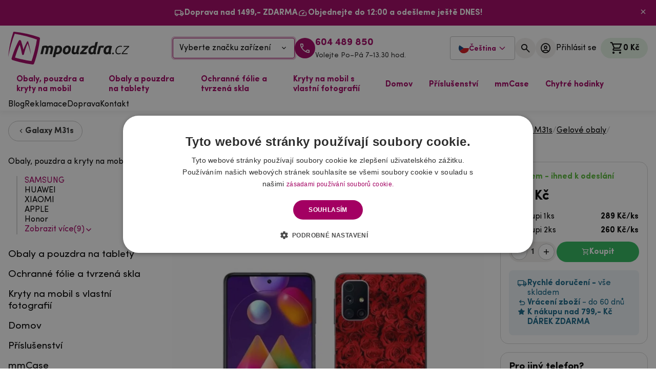

--- FILE ---
content_type: text/html; charset=UTF-8
request_url: https://mpouzdra.cz/gelovy-kryt-mmcase-na-mobil-samsung-galaxy-m31s-ruze.html
body_size: 29448
content:
<!DOCTYPE html>
    <html lang="cs">

<head>
    <base href="https://mpouzdra.cz">
        <meta name="robots" content="index, follow">
    <meta charset="utf-8" />
    <meta http-equiv="X-UA-Compatible" content="IE=edge" />
    <meta name="viewport" content="width=device-width, initial-scale=1.0" />
    <meta name="description" content="Kvalitní gelový kryt mmCase na mobil Samsung Galaxy M31s - růže za super cenu! Perfektně sedí na model telefonu  Samsung Galaxy M31s." />
    <meta name="keywords" content="" />
            <meta name="author" content="mpouzdra.cz" />
            
            <link rel="alternate" hreflang="cs-cz" href="https://mpouzdra.cz/gelovy-kryt-mmcase-na-mobil-samsung-galaxy-m31s-ruze.html" />
            <link rel="alternate" hreflang="sk-sk" href="https://mpuzdra.sk/sk/gelovy-kryt-mmcase-na-mobil-samsung-galaxy-m31s-ruza.html" />
            <link rel="alternate" hreflang="hu-hu" href="https://mpouzdra.hu/zseles-boritas-mmcase-samsung-galaxy-m31s-keszulekhez-rozsaszin" />
                    <link rel="canonical" href="https://mpouzdra.cz/gelovy-kryt-mmcase-na-mobil-samsung-galaxy-m31s-ruze.html" />
    
    <!-- DNS-prefetch external services - START -->
    <link rel="dns-prefetch" href="//cdn.cookie-script.com" />
    <link rel="dns-prefetch" href="//widget-v3.smartsuppcdn.com" />
    <link rel="dns-prefetch" href="//www.smartsuppchat.com" />
    <link rel="dns-prefetch" href="//fonts.googleapis.com" />
    <link rel="dns-prefetch" href="//fonts.gstatic.com" />
    <link rel="dns-prefetch" href="//connect.facebook.net" />
    <link rel="dns-prefetch" href="//google-analytics.com" />
    <link rel="dns-prefetch" href="//googletagmanager.com" />
    <link rel="dns-prefetch" href="//youtube.com" />
    <!-- DNS-prefetch external services - END -->
    <!-- Preconnect external services - START -->
    <link rel="preconnect" href="//consent.cookie-script.com">
    <link rel="preconnect" href="//www.smartsuppchat.com">
    <link rel="preconnect" href="//connect.facebook.net">
    <link rel="preconnect" href="//consent.cookie-script.com">
    <link rel="preconnect" href="//bootstrap.smartsuppchat.com">
    <link rel="preconnect" href="//translations.smartsuppcdn.com">
    <link rel="preconnect" href="//d70shl7vidtft.cloudfront.net">
    <link rel="preconnect" href="//widget-v3.smartsuppcdn.com">


    <script src="/assets/js/jquery.min.js" rel="preload" as="script" fetchpriority="high"></script>
    <script src="/assets/js/app.js?8" rel="preload" as="script" fetchpriority="high"></script>


    <!-- Preconnect external services - END -->
    <link rel="apple-touch-icon" sizes="180x180" href="./images/favicon/apple-touch-icon.png" />
    <link rel="icon" type="image/png" sizes="32x32" href="./images/favicon/favicon-32x32.png" />
    <link rel="icon" type="image/png" sizes="16x16" href="./images/favicon/favicon-16x16.png" />
    <link rel="manifest" href="./images/favicon/site.webmanifest" />
    <link rel="mask-icon" href="./images/favicon/safari-pinned-tab.svg" color="#5bbad5" />
    <link rel="shortcut icon" href="./images/favicon/favicon.ico" />
    <meta name="msapplication-TileColor" content="#7e7e7e" />
    <meta name="msapplication-config" content="./images/favicon/browserconfig.xml" />
    <meta name="theme-color" content="#a30062" />



            <!--
    <script defer src="./js/bundle.vendor.345de25c28d2698c462b.min.js"></script>
    <script defer src="./js/bundle.main.abe1cd73c5d653a221d9.min.js"></script>
    -->


        <link href="./css/vendor.69bda4acdab8e4cce41c.min.css?3" rel="stylesheet" rel="preload" as="style" fetchpriority="high">
        <link href="./css/main.73b400fba17b3930797d.min.css?3" rel="stylesheet" rel="preload" as="style" fetchpriority="high">


                    <script defer src="./js/bundle.vendor.ec918b6f15a691981048.min.js?4" fetchpriority="high"></script>
                <script defer src="./js/bundle.main.be2ae89094b2a3bed7b4_test.min.js?7" fetchpriority="high"></script>



    

    
    <link href="./css/custom.css?2" rel="stylesheet" rel="preload" as="style">

    

            <link href="/css/select2.min.css" rel="stylesheet">
        <script src="/js/select2.full.min.js"></script>
    
    

            <title>Gelový kryt mmCase na mobil Samsung Galaxy M31s - růže - Mpouzdra.cz</title>
        <meta property="og:title" content="Gelový kryt mmCase na mobil Samsung Galaxy M31s - růže - Mpouzdra.cz" />
            <meta property="og:description" content="Kvalitní gelový kryt mmCase na mobil Samsung Galaxy M31s - růže za super cenu! Perfektně sedí na model telefonu  Samsung Galaxy M31s." />
    <meta property="og:type" content="website" />
    <meta property="og:site_name" content="Mpouzdra.cz" />
    <meta property="og:url" content="https://mpouzdra.cz/gelovy-kryt-mmcase-na-mobil-samsung-galaxy-m31s-ruze.html" />
    <meta property="og:image" content="https://mpouzdra.cz/images/products/gelovy-kryt-mmcase-na-mobil-samsung-galaxy-m31s-ruze-hweg7f_s.jpg" />
    <meta property="og:locale" content="cs_CZ" />
    
        <script>
            window.dataLayer = window.dataLayer || [];

            function gtag() {
                dataLayer.push(arguments);
            }
            gtag("consent", "default", {
                ad_storage: "denied",
                analytics_storage: "denied",
                functionality_storage: "denied",
                personalization_storage: "denied",
                security_storage: "denied",
                ad_personalization: "denied",
                ad_user_data: "denied",
                wait_for_update: 5000
            });
            gtag("set", "ads_data_redaction", true);
            dataLayer.push({
                "event": "defaultConsentsSet"
            });
        </script>

        <!-- Optimio - cookie lišta 29.4.2024 -->
        <script type="text/javascript" fetchpriority="high" charset="UTF-8" src="//cdn.cookie-script.com/s/7c42626586b28c45a71876d60f88aed8.js"></script>


        <!--<script type="text/javascript" src="https://www.termsfeed.com/public/cookie-consent/4.1.0/cookie-consent.js" charset="UTF-8"></script>
        <script type="text/javascript" charset="UTF-8">
            document.addEventListener('DOMContentLoaded', function() {
                cookieconsent.run({
                    "notice_banner_type": "simple",
                    "consent_type": "express",
                    "palette": "light",
                    "language": "cs",
                    "page_load_consent_levels": ["strictly-necessary"],
                    "notice_banner_reject_button_hide": false,
                    "preferences_center_close_button_hide": false,
                    "website_name": "https://www.mpouzdra.cz/",
                    "website_privacy_policy_url": "https://www.mpouzdra.cz/ochrana-osobnich-udaju/"
                });
            });
        </script>
        <noscript>ePrivacy and GPDR Cookie Consent by <a href="https://www.TermsFeed.com/" rel="nofollow">TermsFeed Generator</a></noscript>

        <script type="text/plain" data-cookie-consent="strictly-necessary">gtag('consent', 'update', {'ad_storage': 'granted','ad_user_data': 'granted'});</script>
        <script type="text/plain" data-cookie-consent="functionality">gtag('consent', 'update', {'ad_storage': 'granted','ad_user_data': 'granted'});</script>
        <script type="text/plain" data-cookie-consent="tracking">gtag('consent', 'update', {'ad_personalization': 'granted' });</script>
        <script type="text/plain" data-cookie-consent="targeting">gtag('consent', 'update', {'analytics_storage': 'granted'});</script>
-->

        <!-- Google Tag Manager -->
        <script>
            (function(w, d, s, l, i) {
                w[l] = w[l] || [];
                w[l].push({
                    'gtm.start': new Date().getTime(),
                    event: 'gtm.js'
                });
                var f = d.getElementsByTagName(s)[0],
                    j = d.createElement(s),
                    dl = l != 'dataLayer' ? '&l=' + l : '';
                j.async = true;
                j.src =
                    'https://www.googletagmanager.com/gtm.js?id=' + i + dl;
                f.parentNode.insertBefore(j, f);
            })(window, document, 'script', 'dataLayer', 'GTM-NC2DZSDC');
        </script>
        <!-- End Google Tag Manager -->

        <!-- Meta Pixel Code -->
        <script>
            ! function(f, b, e, v, n, t, s) {
                if (f.fbq) return;
                n = f.fbq = function() {
                    n.callMethod ?
                        n.callMethod.apply(n, arguments) : n.queue.push(arguments)
                };
                if (!f._fbq) f._fbq = n;
                n.push = n;
                n.loaded = !0;
                n.version = '2.0';
                n.queue = [];
                t = b.createElement(e);
                t.async = !0;
                t.src = v;
                s = b.getElementsByTagName(e)[0];
                s.parentNode.insertBefore(t, s)
            }(window, document, 'script',
                'https://connect.facebook.net/en_US/fbevents.js');
            fbq('init', '443809333560593');
            fbq('track', 'PageView');
        </script>
        <noscript><img height="1" width="1" style="display:none"
                src="https://www.facebook.com/tr?id=443809333560593&ev=PageView&noscript=1" /></noscript>
        <!-- End Meta Pixel Code -->


        
    
</head>

<body class="font-sans">
            <!-- Google Tag Manager (noscript) -->
        <noscript><iframe src=https://www.googletagmanager.com/ns.html?id=GTM-NC2DZSDC height="0" width="0" style="display:none;visibility:hidden"></iframe></noscript>
        <!-- End Google Tag Manager (noscript) -->
        
        <div class="notice notice--banner !px-0" style="display: none">
        <div class="container flex flex-wrap !gap-x-8 !gap-y-1 justify-center">
            <div class="notice__item">
                <i class="notice__icon icon icon-local_shipping"></i>
                <p class="notice__text">
                    <strong>Doprava nad 1499,- ZDARMA</strong>                </p>
            </div>
            <div class="notice__item">
                <i class="notice__icon icon icon-speed"></i>
                <p class="notice__text">
                    <strong>Objednejte do 12:00 a odešleme ještě DNES!</strong>                </p>
            </div>
        </div>
        <button id="closeNotice" aria-label="Zavřít"><i class="icon icon-close"></i></button>
    </div>
    <script>
        localStorage.getItem("noticeClosed") || (document.querySelector(".notice.notice--banner").style.display = "flex");
    </script>

    <header class="navbar py-3 !sticky top-0 z-50">
        <div class="container">
            <div class="grid lg-max:grid-cols-[1fr_133px_1fr] lg:flex lg:items-center justify-between">
                <div class="flex lg:hidden">
                    <button type="button" class="flex-center flex-grow-0 flex-col items-start justify-center lg-max:ml-2" data-te-offcanvas-toggle data-te-target="#main-menu" aria-controls="main-menu" aria-label="hlavní menu" aria-controls="main-menu">
                        <div class="menu-icon" id="hamburger">
                            <span></span>
                            <span></span>
                            <span></span>
                        </div>
                        <span class="text-primary font-bold text-[11px] mt-2 leading-1" id="hamburgerOpen">MENU</span> <span class="text-primary font-bold text-[11px] mt-2 leading-1 hidden" id="hamburgerClose">ZAVŘÍT</span>
                    </button>
                </div>
                <a href="/" class="navbar__logo flex lg-max:col-start-2"> <img src="../images/logo.svg" alt="Mpouzdra.cz logo" width="235.61" height="166" fetchpriority="high" /> </a>
                <div class="flex-center gap-5 lg-max:hidden">
                    <div class="">
                        <button class="w-[238px] h-[40px] flex items-center justify-between border border-primary rounded px-3 hover:bg-primary-5 transition-all duration-200 shadow-[0_0_0_3px_var(--color-primary-25)]" data-te-ripple-init data-te-ripple-color="light" data-te-toggle="modal" data-te-target="#headerModal">
                            Vyberte značku zařízení <i class="icon icon-expand_more"></i>
                        </button>
                    </div>
                                            <a class="flex-center gap-2 lg-max:hidden" href="tel:+420604 489 850">
                            <div class="bg-primary w-10 h-10 flex-shrink-0 rounded-full flex-center"><i class="icon icon-call-40 text-[24px] text-white"></i></div>
                            <div class="flex flex-col"><span class="text-primary font-bold h4 !mb-0 leading-1.1">604 489 850</span> <span class="leading-1.1 text-paragraph text-[14px]">Volejte Po–Pá 7–13.30 hod.</span></div>
                        </a>
                                    </div>
                <div class="flex justify-end gap-3 lg-max:col-start-3 lg-max:gap-1.5 lg-max:mr-1">
                    

                    

                    <div class="language relative inline-block text-left" id="langDropdown">
                        <button id="dropdownButton" class="inline-flex items-center gap-2 px-3 py-2 button button--bordered !rounded gap-1">
                            <img src="../images/cz.svg" alt="mpouzdra.cz" width="20" height="20">
                            <span class="text-primary md-max:hidden mt-1 text-sm">Čeština</span>
                            <svg class="w-4 h-4 ml-1 text-primary language-arrow md-max:hidden" fill="none" stroke="currentColor" stroke-width="2" viewBox="0 0 24 24">
                                <path stroke-linecap="round" stroke-linejoin="round" d="M19 9l-7 7-7-7" />
                            </svg>
                        </button>
                        <div id="dropdownMenu" class="language-drodpown absolute z-10 right-0 rounded-md bg-white shadow-lg border border-gray-200 hidden">
                                                            <a href="https://mpouzdra.cz/gelovy-kryt-mmcase-na-mobil-samsung-galaxy-m31s-ruze.html" class="inline-flex items-center gap-2 px-4 pt-2 pb-0 hover:bg-gray-100 text-gray-800 w-full">
                                    <img src="../images/cz.svg" alt="mpouzdra.cz" width="20" height="20" loading="lazy">
                                    <span class="leading-normal mt-1 text-sm">Čeština</span>
                                </a>
                                                            <a href="https://mpuzdra.sk/sk/gelovy-kryt-mmcase-na-mobil-samsung-galaxy-m31s-ruza.html" class="inline-flex items-center gap-2 px-4 pt-2 pb-0 hover:bg-gray-100 text-gray-800 w-full">
                                    <img src="../images/sk.svg" alt="mpuzdra.sk" width="20" height="20" loading="lazy">
                                    <span class="leading-normal mt-1 text-sm">Slovenština</span>
                                </a>
                                                            <a href="https://mpouzdra.hu/zseles-boritas-mmcase-samsung-galaxy-m31s-keszulekhez-rozsaszin" class="inline-flex items-center gap-2 px-4 pt-2 pb-0 hover:bg-gray-100 text-gray-800 w-full">
                                    <img src="../images/hu.svg" alt="mpouzdra.hu" width="20" height="20" loading="lazy">
                                    <span class="leading-normal mt-1 text-sm">Magyar</span>
                                </a>
                                                    </div>
                    </div>

                    <script async defer>
                        const dropdownButton = document.getElementById('dropdownButton');
                        const dropdownMenu = document.getElementById('dropdownMenu');
                        dropdownButton.addEventListener('click', (e) => {
                            e.preventDefault();
                            e.stopPropagation();
                            dropdownMenu.classList.toggle('hidden');
                        });
                        document.addEventListener('click', (e) => {
                            if (!dropdownMenu.classList.contains('hidden')) {
                                dropdownMenu.classList.add('hidden');
                            }
                        });
                    </script>


                    
                                        <button class="flex items-center button-circle" data-te-toggle="modal" data-te-target="#searchModal" data-te-ripple-init data-te-ripple-color="light" aria-label="">
                        <div class="button-circle__icon"><i class="icon icon-search text-[24px]"></i></div>
                    </button>
                                                                <button class="lg-max:hidden flex items-center gap-2 button-circle" data-te-toggle="modal" data-te-target="#loginModal" data-te-ripple-init data-te-ripple-color="light" aria-label="Přihlásit se">
                            <div class="button-circle__icon"><i class="icon icon-account_circle text-[24px]"></i></div>
                            <span class="button-circle__text xl-max:hidden">Přihlásit se</span>
                        </button>
                                        <div class="xl:ml-2 flex-center">
                        <div class="relative cart-dropdown" data-te-dropdown-ref id="topCart">
    <button data-te-auto-close="outside" class="cart-dropdown__button" type="button" id="cartDropdown" data-te-dropdown-toggle-ref aria-expanded="false" aria-label="Košík">
        <i class="icon icon-shopping_cart"></i> <span id="cartSum" class="lg-max:hidden cart-dropdown__button-sum">0 Kč</span>
            </button>
    <div class="cart-dropdown__menu dropdown-menu dropdown-menu-end lg:!w-[508px] rounded-sm p-4 group/gr translate-y-[33px] !transition-all duration-200" aria-labelledby="cartDropdown" data-te-dropdown-menu-ref data-popper-placement="bottom-end">
        <div class="flex justify-between items-center mb-4">
            <div class="font-bold text-[18px]">Obsah košíku</div>
            <i class="icon icon-close text-[20px] cursor-pointer" onclick='document.getElementById("cartDropdown").click()'></i>
        </div>
        <div class="grid gap-2 mb-4 overflow-auto">

            Váš nákupní košík je prázdný        </div>
    </div>
</div>                    </div>
                </div>
            </div>
            <div class="select mt-3 flex justify-center lg:hidden">
                <button class="w-full h-[40px] flex items-center justify-between border border-primary rounded px-3 hover:bg-primary-5 transition-all duration-200 shadow-[0_0_0_3px_var(--color-primary-25)]" data-te-ripple-init data-te-ripple-color="light" data-te-toggle="modal" data-te-target="#headerModal">
                    Vyberte značku zařízení <i class="icon icon-expand_more"></i>
                </button>
            </div>
        </div>
    </header>
    <nav class="navbar-menu">
        <div class="container">
            <div class="relative flex w-full items-center justify-between lg:flex-wrap">
                <div class="flex-grow basis-[100%] items-center lg:!flex lg:basis-auto lg-max:hidden">
                    <ul class="mr-auto flex flex-row" id="megamenu">

                                                    <li class="static megamenu">
                                <a class="megamenu__dropdown" href="obaly-pouzdra-a-kryty-na-mobil" id="dropdownMenuButton0" aria-expanded="false">
                                    Obaly, pouzdra a kryty na mobil                                </a>
                                <div class="megamenu__dropdown-menu" style="visibility: hidden;" aria-labelledby="dropdownMenuButton0">
                                                                            <div class="grid grid-cols-[1.6fr_1fr] xl:grid-cols-[2fr_1fr] gap-8">
                                            <div>
                                                <div class="grid grid-cols-4 xl:grid-cols-5 gap-2 auto-rows-max">
                                                                                                            <a href="samsung" class="brand-tile">
                                                            <div class="brand-tile__image">
                                                                <picture>
                                                                    <source srcset="images/category/LKe0dAuB_b.webp" type="image/webp">
                                                                    <source srcset="images/category/LKe0dAuB_b.jpg" type="image/jpeg">
                                                                    <img loading="lazy" src="images/category/LKe0dAuB_b.jpg" alt="SAMSUNG" width="266" height="266">
                                                                </picture>
                                                            </div>
                                                            <div class="brand-tile__title">SAMSUNG</div>
                                                        </a>
                                                                                                            <a href="huawei" class="brand-tile">
                                                            <div class="brand-tile__image">
                                                                <picture>
                                                                    <source srcset="images/category/SwmaTyLz_b.webp" type="image/webp">
                                                                    <source srcset="images/category/SwmaTyLz_b.jpg" type="image/jpeg">
                                                                    <img loading="lazy" src="images/category/SwmaTyLz_b.jpg" alt="HUAWEI" width="266" height="266">
                                                                </picture>
                                                            </div>
                                                            <div class="brand-tile__title">HUAWEI</div>
                                                        </a>
                                                                                                            <a href="xiaomi" class="brand-tile">
                                                            <div class="brand-tile__image">
                                                                <picture>
                                                                    <source srcset="images/category/NBxerVzI_b.webp" type="image/webp">
                                                                    <source srcset="images/category/NBxerVzI_b.jpg" type="image/jpeg">
                                                                    <img loading="lazy" src="images/category/NBxerVzI_b.jpg" alt="XIAOMI" width="266" height="266">
                                                                </picture>
                                                            </div>
                                                            <div class="brand-tile__title">XIAOMI</div>
                                                        </a>
                                                                                                            <a href="obaly-pouzdra-a-kryty-na-mobil/apple" class="brand-tile">
                                                            <div class="brand-tile__image">
                                                                <picture>
                                                                    <source srcset="images/category/jKda0ipT_b.webp" type="image/webp">
                                                                    <source srcset="images/category/jKda0ipT_b.jpg" type="image/jpeg">
                                                                    <img loading="lazy" src="images/category/jKda0ipT_b.jpg" alt="APPLE" width="266" height="266">
                                                                </picture>
                                                            </div>
                                                            <div class="brand-tile__title">APPLE</div>
                                                        </a>
                                                                                                            <a href="pouzdra-obaly-na-telefony-honor" class="brand-tile">
                                                            <div class="brand-tile__image">
                                                                <picture>
                                                                    <source srcset="images/category/DYJALhjV_b.webp" type="image/webp">
                                                                    <source srcset="images/category/DYJALhjV_b.jpg" type="image/jpeg">
                                                                    <img loading="lazy" src="images/category/DYJALhjV_b.jpg" alt="Honor" width="266" height="266">
                                                                </picture>
                                                            </div>
                                                            <div class="brand-tile__title">Honor</div>
                                                        </a>
                                                                                                            <a href="nokia" class="brand-tile">
                                                            <div class="brand-tile__image">
                                                                <picture>
                                                                    <source srcset="images/category/p5bEiaSX_b.webp" type="image/webp">
                                                                    <source srcset="images/category/p5bEiaSX_b.jpg" type="image/jpeg">
                                                                    <img loading="lazy" src="images/category/p5bEiaSX_b.jpg" alt="NOKIA" width="266" height="266">
                                                                </picture>
                                                            </div>
                                                            <div class="brand-tile__title">NOKIA</div>
                                                        </a>
                                                                                                            <a href="sony" class="brand-tile">
                                                            <div class="brand-tile__image">
                                                                <picture>
                                                                    <source srcset="images/category/sNWA9NWe_b.webp" type="image/webp">
                                                                    <source srcset="images/category/sNWA9NWe_b.jpg" type="image/jpeg">
                                                                    <img loading="lazy" src="images/category/sNWA9NWe_b.jpg" alt="SONY" width="266" height="266">
                                                                </picture>
                                                            </div>
                                                            <div class="brand-tile__title">SONY</div>
                                                        </a>
                                                                                                            <a href="obaly-pouzdra-google" class="brand-tile">
                                                            <div class="brand-tile__image">
                                                                <picture>
                                                                    <source srcset="images/category/IR0tsu8X_b.webp" type="image/webp">
                                                                    <source srcset="images/category/IR0tsu8X_b.jpg" type="image/jpeg">
                                                                    <img loading="lazy" src="images/category/IR0tsu8X_b.jpg" alt="Google" width="266" height="266">
                                                                </picture>
                                                            </div>
                                                            <div class="brand-tile__title">Google</div>
                                                        </a>
                                                                                                            <a href="pouzdra-obaly-motorola-moto" class="brand-tile">
                                                            <div class="brand-tile__image">
                                                                <picture>
                                                                    <source srcset="images/category/YQYpcArZ_b.webp" type="image/webp">
                                                                    <source srcset="images/category/YQYpcArZ_b.jpg" type="image/jpeg">
                                                                    <img loading="lazy" src="images/category/YQYpcArZ_b.jpg" alt="Motorola" width="266" height="266">
                                                                </picture>
                                                            </div>
                                                            <div class="brand-tile__title">Motorola</div>
                                                        </a>
                                                                                                            <a href="realme-obaly-kryty-a-pouzdra" class="brand-tile">
                                                            <div class="brand-tile__image">
                                                                <picture>
                                                                    <source srcset="images/category/cHTvDc4W_b.webp" type="image/webp">
                                                                    <source srcset="images/category/cHTvDc4W_b.jpg" type="image/jpeg">
                                                                    <img loading="lazy" src="images/category/cHTvDc4W_b.jpg" alt="Realme" width="266" height="266">
                                                                </picture>
                                                            </div>
                                                            <div class="brand-tile__title">Realme</div>
                                                        </a>
                                                                                                    </div>
                                                <a href="obaly-pouzdra-a-kryty-na-mobil" class="text-primary group inline-flex items-center font-bold mt-4">
                                                    <span class="group-hover:underline">Zobrazit vše</span> <i class="icon icon-chevron_right ml-1 text-[1.1em]"></i>
                                                </a>
                                            </div>
                                            <div class="flex-col flex gap-y-4 items-end">
                                                <div class="flex relative rounded-2xl overflow-hidden w-full">
                                                    <div class="flex flex-col justify-center items-start p-6 xl:p-8 relative z-10">
                                                        <div class="h3 max-w-[13ch] leading-1.2">Gelová pouzdra
                <br>
                s vlastním motivem</div>
                                                        <a href="/kryty-na-mobil-s-vlastni-fotografii-motivem" class="button mt-4">Navrhnout vlastní pouzdro</a>
                                                    </div>
                                                    <img class="absolute inset-0 object-cover h-full w-full" src="./images/menu_banner_podklad.jpg" alt="Gelová pouzdra
                <br>
                s vlastním motivem" width="1010" height="508" loading="lazy" />
                                                </div>
                                                <div class="flex mb-4 gap-2">
                                                    <div class="notice notice--inverted notice--centered !py-2">
                                                        <div class="notice__item">
                                                            <i class="notice__icon icon icon-local_shipping"></i>
                                                            <p class="notice__text"><strong>Doprava nad 1499,- ZDARMA</strong></p>
                                                        </div>
                                                    </div>
                                                    <div class="notice notice--inverted notice--centered !py-2">
                                                        <div class="notice__item">
                                                            <i class="notice__icon icon icon-speed"></i>
                                                            <p class="notice__text"><strong>Objednejte do 12:00 a odešleme ještě DNES!</strong></p>
                                                        </div>
                                                    </div>
                                                </div>
                                                <div class="flex items-center gap-4">
                                                    <img src="./images/palec.png" srcset="./images/palec.png, ./images/palec2x.png 2x, ./images/palec3x.png 3x" alt="maskot mpouzdra" width="68" height="64" loading="lazy" class="w-[68px] h-[64px]" sizes="68px" />
                                                    <div>
                                                        <div class="h4 font-bold !mb-0">Nevíte si s něčím rady</div>
                                                        <div class="mb-0">Volejte a pište Po–Pá 7–13.30</div>
                                                    </div>
                                                    <img src="./images/sipka-dolu.svg" alt="Šipka" width="26.48" height="36.29" loading="lazy" />
                                                </div>
                                                <div class="flex gap-4">
                                                    <a href="mailto:info@mpouzdra.cz" class="flex-center gap-2 font-bold">
                                                        <div class="bg-primary w-10 h-10 flex-shrink-0 rounded-full flex-center"><i class="icon icon-mail text-[24px] text-white"></i></div>
                                                        <span>info@mpouzdra.cz</span>
                                                    </a>
                                                    <a class="flex-center gap-2 font-bold" href="tel:+420604 489 850">
                                                        <div class="bg-primary w-10 h-10 flex-shrink-0 rounded-full flex-center"><i class="icon icon-call-40 text-[24px] text-white"></i></div>
                                                        <span>604 489 850</span>
                                                    </a>
                                                </div>
                                            </div>
                                        </div>
                                                            <li class="static megamenu">
                                <a class="megamenu__dropdown" href="obaly-a-kryty-na-tablet" id="dropdownMenuButton0" aria-expanded="false">
                                    Obaly a pouzdra na tablety                                </a>
                                <div class="megamenu__dropdown-menu" style="visibility: hidden;" aria-labelledby="dropdownMenuButton0">
                                                                            <div class="grid grid-cols-[1.6fr_1fr] xl:grid-cols-[2fr_1fr] gap-8">
                                            <div>
                                                <div class="grid grid-cols-4 xl:grid-cols-5 gap-2 auto-rows-max">
                                                                                                            <a href="obaly-pouzdra-na-mobil-lenovo" class="brand-tile">
                                                            <div class="brand-tile__image">
                                                                <picture>
                                                                    <source srcset="images/category/t2pUIT4K_b.webp" type="image/webp">
                                                                    <source srcset="images/category/t2pUIT4K_b.jpg" type="image/jpeg">
                                                                    <img loading="lazy" src="images/category/t2pUIT4K_b.jpg" alt="Obaly na tablet Lenovo" width="266" height="266">
                                                                </picture>
                                                            </div>
                                                            <div class="brand-tile__title">Obaly na tablet Lenovo</div>
                                                        </a>
                                                                                                            <a href="obaly-a-pouzdra-na-tablety-samsung" class="brand-tile">
                                                            <div class="brand-tile__image">
                                                                <picture>
                                                                    <source srcset="images/category/fmWp3uNa_b.webp" type="image/webp">
                                                                    <source srcset="images/category/fmWp3uNa_b.jpg" type="image/jpeg">
                                                                    <img loading="lazy" src="images/category/fmWp3uNa_b.jpg" alt="Obaly na tablet Samsung" width="266" height="266">
                                                                </picture>
                                                            </div>
                                                            <div class="brand-tile__title">Obaly na tablet Samsung</div>
                                                        </a>
                                                                                                            <a href="obaly-na-ipad" class="brand-tile">
                                                            <div class="brand-tile__image">
                                                                <picture>
                                                                    <source srcset="images/category/b2ZO7R0L_b.webp" type="image/webp">
                                                                    <source srcset="images/category/b2ZO7R0L_b.jpg" type="image/jpeg">
                                                                    <img loading="lazy" src="images/category/b2ZO7R0L_b.jpg" alt="Obaly na iPad" width="266" height="266">
                                                                </picture>
                                                            </div>
                                                            <div class="brand-tile__title">Obaly na iPad</div>
                                                        </a>
                                                                                                            <a href="obaly-a-pouzdra-na-tablety-xiaomi" class="brand-tile">
                                                            <div class="brand-tile__image">
                                                                <picture>
                                                                    <source srcset="images/category/Ywrzhy5S_b.webp" type="image/webp">
                                                                    <source srcset="images/category/Ywrzhy5S_b.jpg" type="image/jpeg">
                                                                    <img loading="lazy" src="images/category/Ywrzhy5S_b.jpg" alt="Obaly na tablet Xiaomi" width="266" height="266">
                                                                </picture>
                                                            </div>
                                                            <div class="brand-tile__title">Obaly na tablet Xiaomi</div>
                                                        </a>
                                                                                                            <a href="obaly-na-tablet-huawei" class="brand-tile">
                                                            <div class="brand-tile__image">
                                                                <picture>
                                                                    <source srcset="images/category/G83ZYm9Z_b.webp" type="image/webp">
                                                                    <source srcset="images/category/G83ZYm9Z_b.jpg" type="image/jpeg">
                                                                    <img loading="lazy" src="images/category/G83ZYm9Z_b.jpg" alt="Obaly na tablet Huawei" width="266" height="266">
                                                                </picture>
                                                            </div>
                                                            <div class="brand-tile__title">Obaly na tablet Huawei</div>
                                                        </a>
                                                                                                            <a href="obaly-kryty-a-pouzdra-na-tablety-honor" class="brand-tile">
                                                            <div class="brand-tile__image">
                                                                <picture>
                                                                    <source srcset="images/category/pgf8tnHQ_b.webp" type="image/webp">
                                                                    <source srcset="images/category/pgf8tnHQ_b.jpg" type="image/jpeg">
                                                                    <img loading="lazy" src="images/category/pgf8tnHQ_b.jpg" alt="Obaly na tablet Honor" width="266" height="266">
                                                                </picture>
                                                            </div>
                                                            <div class="brand-tile__title">Obaly na tablet Honor</div>
                                                        </a>
                                                                                                    </div>
                                                <a href="obaly-a-kryty-na-tablet" class="text-primary group inline-flex items-center font-bold mt-4">
                                                    <span class="group-hover:underline">Zobrazit vše</span> <i class="icon icon-chevron_right ml-1 text-[1.1em]"></i>
                                                </a>
                                            </div>
                                            <div class="flex-col flex gap-y-4 items-end">
                                                <div class="flex relative rounded-2xl overflow-hidden w-full">
                                                    <div class="flex flex-col justify-center items-start p-6 xl:p-8 relative z-10">
                                                        <div class="h3 max-w-[13ch] leading-1.2">Gelová pouzdra
                <br>
                s vlastním motivem</div>
                                                        <a href="/kryty-na-mobil-s-vlastni-fotografii-motivem" class="button mt-4">Navrhnout vlastní pouzdro</a>
                                                    </div>
                                                    <img class="absolute inset-0 object-cover h-full w-full" src="./images/menu_banner_podklad.jpg" alt="Gelová pouzdra
                <br>
                s vlastním motivem" width="1010" height="508" loading="lazy" />
                                                </div>
                                                <div class="flex mb-4 gap-2">
                                                    <div class="notice notice--inverted notice--centered !py-2">
                                                        <div class="notice__item">
                                                            <i class="notice__icon icon icon-local_shipping"></i>
                                                            <p class="notice__text"><strong>Doprava nad 1499,- ZDARMA</strong></p>
                                                        </div>
                                                    </div>
                                                    <div class="notice notice--inverted notice--centered !py-2">
                                                        <div class="notice__item">
                                                            <i class="notice__icon icon icon-speed"></i>
                                                            <p class="notice__text"><strong>Objednejte do 12:00 a odešleme ještě DNES!</strong></p>
                                                        </div>
                                                    </div>
                                                </div>
                                                <div class="flex items-center gap-4">
                                                    <img src="./images/palec.png" srcset="./images/palec.png, ./images/palec2x.png 2x, ./images/palec3x.png 3x" alt="maskot mpouzdra" width="68" height="64" loading="lazy" class="w-[68px] h-[64px]" sizes="68px" />
                                                    <div>
                                                        <div class="h4 font-bold !mb-0">Nevíte si s něčím rady</div>
                                                        <div class="mb-0">Volejte a pište Po–Pá 7–13.30</div>
                                                    </div>
                                                    <img src="./images/sipka-dolu.svg" alt="Šipka" width="26.48" height="36.29" loading="lazy" />
                                                </div>
                                                <div class="flex gap-4">
                                                    <a href="mailto:info@mpouzdra.cz" class="flex-center gap-2 font-bold">
                                                        <div class="bg-primary w-10 h-10 flex-shrink-0 rounded-full flex-center"><i class="icon icon-mail text-[24px] text-white"></i></div>
                                                        <span>info@mpouzdra.cz</span>
                                                    </a>
                                                    <a class="flex-center gap-2 font-bold" href="tel:+420604 489 850">
                                                        <div class="bg-primary w-10 h-10 flex-shrink-0 rounded-full flex-center"><i class="icon icon-call-40 text-[24px] text-white"></i></div>
                                                        <span>604 489 850</span>
                                                    </a>
                                                </div>
                                            </div>
                                        </div>
                                                            <li class="static megamenu">
                                <a class="megamenu__dropdown" href="ochranne-folie-a-tvrzena-skla" id="dropdownMenuButton0" aria-expanded="false">
                                    Ochranné fólie a tvrzená skla                                </a>
                                <div class="megamenu__dropdown-menu" style="visibility: hidden;" aria-labelledby="dropdownMenuButton0">
                                                                            <div class="grid grid-cols-[1.6fr_1fr] xl:grid-cols-[2fr_1fr] gap-8">
                                            <div>
                                                <div class="grid grid-cols-4 xl:grid-cols-5 gap-2 auto-rows-max">
                                                                                                            <a href="temperovana-tvrzena-skla-na-samsung" class="brand-tile">
                                                            <div class="brand-tile__image">
                                                                <picture>
                                                                    <source srcset="images/category/zMztFmH8_b.webp" type="image/webp">
                                                                    <source srcset="images/category/zMztFmH8_b.jpg" type="image/jpeg">
                                                                    <img loading="lazy" src="images/category/zMztFmH8_b.jpg" alt="SAMSUNG" width="266" height="266">
                                                                </picture>
                                                            </div>
                                                            <div class="brand-tile__title">SAMSUNG</div>
                                                        </a>
                                                                                                            <a href="temperovana-tvrzena-skla-na-huawei" class="brand-tile">
                                                            <div class="brand-tile__image">
                                                                <picture>
                                                                    <source srcset="images/category/OdzwV9qw_b.webp" type="image/webp">
                                                                    <source srcset="images/category/OdzwV9qw_b.jpg" type="image/jpeg">
                                                                    <img loading="lazy" src="images/category/OdzwV9qw_b.jpg" alt="HUAWEI" width="266" height="266">
                                                                </picture>
                                                            </div>
                                                            <div class="brand-tile__title">HUAWEI</div>
                                                        </a>
                                                                                                            <a href="tvrzena-skla-xiaomi" class="brand-tile">
                                                            <div class="brand-tile__image">
                                                                <picture>
                                                                    <source srcset="images/category/eewRXvL8_b.webp" type="image/webp">
                                                                    <source srcset="images/category/eewRXvL8_b.jpg" type="image/jpeg">
                                                                    <img loading="lazy" src="images/category/eewRXvL8_b.jpg" alt="XIAOMI" width="266" height="266">
                                                                </picture>
                                                            </div>
                                                            <div class="brand-tile__title">XIAOMI</div>
                                                        </a>
                                                                                                            <a href="folie-na-mobil/apple" class="brand-tile">
                                                            <div class="brand-tile__image">
                                                                <picture>
                                                                    <source srcset="images/category/z6VgDcF3_b.webp" type="image/webp">
                                                                    <source srcset="images/category/z6VgDcF3_b.jpg" type="image/jpeg">
                                                                    <img loading="lazy" src="images/category/z6VgDcF3_b.jpg" alt="APPLE" width="266" height="266">
                                                                </picture>
                                                            </div>
                                                            <div class="brand-tile__title">APPLE</div>
                                                        </a>
                                                                                                            <a href="tvrzena-skla-honor" class="brand-tile">
                                                            <div class="brand-tile__image">
                                                                <picture>
                                                                    <source srcset="images/category/fNHscfH0_b.webp" type="image/webp">
                                                                    <source srcset="images/category/fNHscfH0_b.jpg" type="image/jpeg">
                                                                    <img loading="lazy" src="images/category/fNHscfH0_b.jpg" alt="HONOR" width="266" height="266">
                                                                </picture>
                                                            </div>
                                                            <div class="brand-tile__title">HONOR</div>
                                                        </a>
                                                                                                            <a href="temperovana-tvrzena-skla-na-nokia" class="brand-tile">
                                                            <div class="brand-tile__image">
                                                                <picture>
                                                                    <source srcset="images/category/CiKvrbUJ_b.webp" type="image/webp">
                                                                    <source srcset="images/category/CiKvrbUJ_b.jpg" type="image/jpeg">
                                                                    <img loading="lazy" src="images/category/CiKvrbUJ_b.jpg" alt="NOKIA" width="266" height="266">
                                                                </picture>
                                                            </div>
                                                            <div class="brand-tile__title">NOKIA</div>
                                                        </a>
                                                                                                            <a href="folie-na-mobil/lenovo-folie-na-mobilni-telefony" class="brand-tile">
                                                            <div class="brand-tile__image">
                                                                <picture>
                                                                    <source srcset="images/category/gYk9FVOi_b.webp" type="image/webp">
                                                                    <source srcset="images/category/gYk9FVOi_b.jpg" type="image/jpeg">
                                                                    <img loading="lazy" src="images/category/gYk9FVOi_b.jpg" alt="LENOVO" width="266" height="266">
                                                                </picture>
                                                            </div>
                                                            <div class="brand-tile__title">LENOVO</div>
                                                        </a>
                                                                                                            <a href="temperovana-tvrzena-skla-na-sony-xperia" class="brand-tile">
                                                            <div class="brand-tile__image">
                                                                <picture>
                                                                    <source srcset="images/category/izQa8P3W_b.webp" type="image/webp">
                                                                    <source srcset="images/category/izQa8P3W_b.jpg" type="image/jpeg">
                                                                    <img loading="lazy" src="images/category/izQa8P3W_b.jpg" alt="SONY" width="266" height="266">
                                                                </picture>
                                                            </div>
                                                            <div class="brand-tile__title">SONY</div>
                                                        </a>
                                                                                                            <a href="tvrzena-skla-motorola-moto" class="brand-tile">
                                                            <div class="brand-tile__image">
                                                                <picture>
                                                                    <source srcset="images/category/kNRMYG0w_b.webp" type="image/webp">
                                                                    <source srcset="images/category/kNRMYG0w_b.jpg" type="image/jpeg">
                                                                    <img loading="lazy" src="images/category/kNRMYG0w_b.jpg" alt="Motorola" width="266" height="266">
                                                                </picture>
                                                            </div>
                                                            <div class="brand-tile__title">Motorola</div>
                                                        </a>
                                                                                                            <a href="ochranne-folie-a-tvrzena-skla/oppo-1" class="brand-tile">
                                                            <div class="brand-tile__image">
                                                                <picture>
                                                                    <source srcset="images/category/UgNJqErV_b.webp" type="image/webp">
                                                                    <source srcset="images/category/UgNJqErV_b.jpg" type="image/jpeg">
                                                                    <img loading="lazy" src="images/category/UgNJqErV_b.jpg" alt="Oppo" width="266" height="266">
                                                                </picture>
                                                            </div>
                                                            <div class="brand-tile__title">Oppo</div>
                                                        </a>
                                                                                                    </div>
                                                <a href="ochranne-folie-a-tvrzena-skla" class="text-primary group inline-flex items-center font-bold mt-4">
                                                    <span class="group-hover:underline">Zobrazit vše</span> <i class="icon icon-chevron_right ml-1 text-[1.1em]"></i>
                                                </a>
                                            </div>
                                            <div class="flex-col flex gap-y-4 items-end">
                                                <div class="flex relative rounded-2xl overflow-hidden w-full">
                                                    <div class="flex flex-col justify-center items-start p-6 xl:p-8 relative z-10">
                                                        <div class="h3 max-w-[13ch] leading-1.2">Gelová pouzdra
                <br>
                s vlastním motivem</div>
                                                        <a href="/kryty-na-mobil-s-vlastni-fotografii-motivem" class="button mt-4">Navrhnout vlastní pouzdro</a>
                                                    </div>
                                                    <img class="absolute inset-0 object-cover h-full w-full" src="./images/menu_banner_podklad.jpg" alt="Gelová pouzdra
                <br>
                s vlastním motivem" width="1010" height="508" loading="lazy" />
                                                </div>
                                                <div class="flex mb-4 gap-2">
                                                    <div class="notice notice--inverted notice--centered !py-2">
                                                        <div class="notice__item">
                                                            <i class="notice__icon icon icon-local_shipping"></i>
                                                            <p class="notice__text"><strong>Doprava nad 1499,- ZDARMA</strong></p>
                                                        </div>
                                                    </div>
                                                    <div class="notice notice--inverted notice--centered !py-2">
                                                        <div class="notice__item">
                                                            <i class="notice__icon icon icon-speed"></i>
                                                            <p class="notice__text"><strong>Objednejte do 12:00 a odešleme ještě DNES!</strong></p>
                                                        </div>
                                                    </div>
                                                </div>
                                                <div class="flex items-center gap-4">
                                                    <img src="./images/palec.png" srcset="./images/palec.png, ./images/palec2x.png 2x, ./images/palec3x.png 3x" alt="maskot mpouzdra" width="68" height="64" loading="lazy" class="w-[68px] h-[64px]" sizes="68px" />
                                                    <div>
                                                        <div class="h4 font-bold !mb-0">Nevíte si s něčím rady</div>
                                                        <div class="mb-0">Volejte a pište Po–Pá 7–13.30</div>
                                                    </div>
                                                    <img src="./images/sipka-dolu.svg" alt="Šipka" width="26.48" height="36.29" loading="lazy" />
                                                </div>
                                                <div class="flex gap-4">
                                                    <a href="mailto:info@mpouzdra.cz" class="flex-center gap-2 font-bold">
                                                        <div class="bg-primary w-10 h-10 flex-shrink-0 rounded-full flex-center"><i class="icon icon-mail text-[24px] text-white"></i></div>
                                                        <span>info@mpouzdra.cz</span>
                                                    </a>
                                                    <a class="flex-center gap-2 font-bold" href="tel:+420604 489 850">
                                                        <div class="bg-primary w-10 h-10 flex-shrink-0 rounded-full flex-center"><i class="icon icon-call-40 text-[24px] text-white"></i></div>
                                                        <span>604 489 850</span>
                                                    </a>
                                                </div>
                                            </div>
                                        </div>
                                                            <li class="static megamenu">
                                <a class="megamenu__dropdown" href="kryty-na-mobil-s-vlastni-fotografii-motivem" id="dropdownMenuButton0" aria-expanded="false">
                                    Kryty na mobil s vlastní fotografií                                </a>
                                <div class="megamenu__dropdown-menu" style="visibility: hidden;" aria-labelledby="dropdownMenuButton0">
                                                                            <div class="grid grid-cols-[1.6fr_1fr] xl:grid-cols-[2fr_1fr] gap-8">
                                            <div>
                                                <div class="grid grid-cols-4 xl:grid-cols-5 gap-2 auto-rows-max">
                                                                                                            <a href="kryty-obaly-na-mobil-samsung-s-vlastni-fotografii-a-motivem" class="brand-tile">
                                                            <div class="brand-tile__image">
                                                                <picture>
                                                                    <source srcset="images/category/27SfdEUh_b.webp" type="image/webp">
                                                                    <source srcset="images/category/27SfdEUh_b.jpg" type="image/jpeg">
                                                                    <img loading="lazy" src="images/category/27SfdEUh_b.jpg" alt="Samsung" width="266" height="266">
                                                                </picture>
                                                            </div>
                                                            <div class="brand-tile__title">Samsung</div>
                                                        </a>
                                                                                                            <a href="kryty-na-mobil-s-vlastni-fotografii-motivem/motorola" class="brand-tile">
                                                            <div class="brand-tile__image">
                                                                <picture>
                                                                    <source srcset="images/category/o5TF0oXu_b.webp" type="image/webp">
                                                                    <source srcset="images/category/o5TF0oXu_b.jpg" type="image/jpeg">
                                                                    <img loading="lazy" src="images/category/o5TF0oXu_b.jpg" alt="Motorola" width="266" height="266">
                                                                </picture>
                                                            </div>
                                                            <div class="brand-tile__title">Motorola</div>
                                                        </a>
                                                                                                            <a href="kryty-obaly-na-mobil-huawei-s-vlastni-fotografii-a-motivem" class="brand-tile">
                                                            <div class="brand-tile__image">
                                                                <picture>
                                                                    <source srcset="images/category/oLcRIZWY_b.webp" type="image/webp">
                                                                    <source srcset="images/category/oLcRIZWY_b.jpg" type="image/jpeg">
                                                                    <img loading="lazy" src="images/category/oLcRIZWY_b.jpg" alt="Huawei" width="266" height="266">
                                                                </picture>
                                                            </div>
                                                            <div class="brand-tile__title">Huawei</div>
                                                        </a>
                                                                                                            <a href="kryty-obaly-na-mobil-xiaomi-s-vlastni-fotografii-a-motivem" class="brand-tile">
                                                            <div class="brand-tile__image">
                                                                <picture>
                                                                    <source srcset="images/category/WmwvCxIT_b.webp" type="image/webp">
                                                                    <source srcset="images/category/WmwvCxIT_b.jpg" type="image/jpeg">
                                                                    <img loading="lazy" src="images/category/WmwvCxIT_b.jpg" alt="Xiaomi" width="266" height="266">
                                                                </picture>
                                                            </div>
                                                            <div class="brand-tile__title">Xiaomi</div>
                                                        </a>
                                                                                                            <a href="kryty-obaly-na-mobil-apple-s-vlastni-fotografii-a-motivem" class="brand-tile">
                                                            <div class="brand-tile__image">
                                                                <picture>
                                                                    <source srcset="images/category/sOK7r5ct_b.webp" type="image/webp">
                                                                    <source srcset="images/category/sOK7r5ct_b.jpg" type="image/jpeg">
                                                                    <img loading="lazy" src="images/category/sOK7r5ct_b.jpg" alt="Apple" width="266" height="266">
                                                                </picture>
                                                            </div>
                                                            <div class="brand-tile__title">Apple</div>
                                                        </a>
                                                                                                            <a href="kryty-obaly-na-mobil-honor-s-vlastni-fotografii-a-motivem" class="brand-tile">
                                                            <div class="brand-tile__image">
                                                                <picture>
                                                                    <source srcset="images/category/2xC0xjgr_b.webp" type="image/webp">
                                                                    <source srcset="images/category/2xC0xjgr_b.jpg" type="image/jpeg">
                                                                    <img loading="lazy" src="images/category/2xC0xjgr_b.jpg" alt="Honor" width="266" height="266">
                                                                </picture>
                                                            </div>
                                                            <div class="brand-tile__title">Honor</div>
                                                        </a>
                                                                                                            <a href="kryty-obaly-na-mobil-nokia-s-vlastni-fotografii-a-motivem" class="brand-tile">
                                                            <div class="brand-tile__image">
                                                                <picture>
                                                                    <source srcset="images/category/UsNmZhzz_b.webp" type="image/webp">
                                                                    <source srcset="images/category/UsNmZhzz_b.jpg" type="image/jpeg">
                                                                    <img loading="lazy" src="images/category/UsNmZhzz_b.jpg" alt="Nokia" width="266" height="266">
                                                                </picture>
                                                            </div>
                                                            <div class="brand-tile__title">Nokia</div>
                                                        </a>
                                                                                                            <a href="kryty-na-mobil-s-vlastni-fotografii-motivem/realme" class="brand-tile">
                                                            <div class="brand-tile__image">
                                                                <picture>
                                                                    <source srcset="images/category/EmW8K9ge_b.webp" type="image/webp">
                                                                    <source srcset="images/category/EmW8K9ge_b.jpg" type="image/jpeg">
                                                                    <img loading="lazy" src="images/category/EmW8K9ge_b.jpg" alt="Realme" width="266" height="266">
                                                                </picture>
                                                            </div>
                                                            <div class="brand-tile__title">Realme</div>
                                                        </a>
                                                                                                            <a href="kryty-na-mobil-s-vlastni-fotografii-motivem/vivo" class="brand-tile">
                                                            <div class="brand-tile__image">
                                                                <picture>
                                                                    <source srcset="images/category/qFvSRWna_b.webp" type="image/webp">
                                                                    <source srcset="images/category/qFvSRWna_b.jpg" type="image/jpeg">
                                                                    <img loading="lazy" src="images/category/qFvSRWna_b.jpg" alt="VIVO" width="266" height="266">
                                                                </picture>
                                                            </div>
                                                            <div class="brand-tile__title">VIVO</div>
                                                        </a>
                                                                                                            <a href="obaly-a-kryty-na-telefony-google-pixel-s-vlastnim-motivem" class="brand-tile">
                                                            <div class="brand-tile__image">
                                                                <picture>
                                                                    <source srcset="images/category/xAuRhgAm_b.webp" type="image/webp">
                                                                    <source srcset="images/category/xAuRhgAm_b.jpg" type="image/jpeg">
                                                                    <img loading="lazy" src="images/category/xAuRhgAm_b.jpg" alt="Google" width="266" height="266">
                                                                </picture>
                                                            </div>
                                                            <div class="brand-tile__title">Google</div>
                                                        </a>
                                                                                                    </div>
                                                <a href="kryty-na-mobil-s-vlastni-fotografii-motivem" class="text-primary group inline-flex items-center font-bold mt-4">
                                                    <span class="group-hover:underline">Zobrazit vše</span> <i class="icon icon-chevron_right ml-1 text-[1.1em]"></i>
                                                </a>
                                            </div>
                                            <div class="flex-col flex gap-y-4 items-end">
                                                <div class="flex relative rounded-2xl overflow-hidden w-full">
                                                    <div class="flex flex-col justify-center items-start p-6 xl:p-8 relative z-10">
                                                        <div class="h3 max-w-[13ch] leading-1.2">Gelová pouzdra
                <br>
                s vlastním motivem</div>
                                                        <a href="/kryty-na-mobil-s-vlastni-fotografii-motivem" class="button mt-4">Navrhnout vlastní pouzdro</a>
                                                    </div>
                                                    <img class="absolute inset-0 object-cover h-full w-full" src="./images/menu_banner_podklad.jpg" alt="Gelová pouzdra
                <br>
                s vlastním motivem" width="1010" height="508" loading="lazy" />
                                                </div>
                                                <div class="flex mb-4 gap-2">
                                                    <div class="notice notice--inverted notice--centered !py-2">
                                                        <div class="notice__item">
                                                            <i class="notice__icon icon icon-local_shipping"></i>
                                                            <p class="notice__text"><strong>Doprava nad 1499,- ZDARMA</strong></p>
                                                        </div>
                                                    </div>
                                                    <div class="notice notice--inverted notice--centered !py-2">
                                                        <div class="notice__item">
                                                            <i class="notice__icon icon icon-speed"></i>
                                                            <p class="notice__text"><strong>Objednejte do 12:00 a odešleme ještě DNES!</strong></p>
                                                        </div>
                                                    </div>
                                                </div>
                                                <div class="flex items-center gap-4">
                                                    <img src="./images/palec.png" srcset="./images/palec.png, ./images/palec2x.png 2x, ./images/palec3x.png 3x" alt="maskot mpouzdra" width="68" height="64" loading="lazy" class="w-[68px] h-[64px]" sizes="68px" />
                                                    <div>
                                                        <div class="h4 font-bold !mb-0">Nevíte si s něčím rady</div>
                                                        <div class="mb-0">Volejte a pište Po–Pá 7–13.30</div>
                                                    </div>
                                                    <img src="./images/sipka-dolu.svg" alt="Šipka" width="26.48" height="36.29" loading="lazy" />
                                                </div>
                                                <div class="flex gap-4">
                                                    <a href="mailto:info@mpouzdra.cz" class="flex-center gap-2 font-bold">
                                                        <div class="bg-primary w-10 h-10 flex-shrink-0 rounded-full flex-center"><i class="icon icon-mail text-[24px] text-white"></i></div>
                                                        <span>info@mpouzdra.cz</span>
                                                    </a>
                                                    <a class="flex-center gap-2 font-bold" href="tel:+420604 489 850">
                                                        <div class="bg-primary w-10 h-10 flex-shrink-0 rounded-full flex-center"><i class="icon icon-call-40 text-[24px] text-white"></i></div>
                                                        <span>604 489 850</span>
                                                    </a>
                                                </div>
                                            </div>
                                        </div>
                                                            <li class="static megamenu">
                                <a class="megamenu__dropdown" href="vse-pro-vasi-domacnost" id="dropdownMenuButton0" aria-expanded="false">
                                    Domov                                </a>
                                <div class="megamenu__dropdown-menu" style="visibility: hidden;" aria-labelledby="dropdownMenuButton0">
                                                                            <div class="grid grid-cols-[1.6fr_1fr] xl:grid-cols-[2fr_1fr] gap-8">
                                            <div>
                                                <div class="grid grid-cols-4 xl:grid-cols-5 gap-2 auto-rows-max">
                                                                                                            <a href="siroka-nabidka-elektro-produktu" class="brand-tile">
                                                            <div class="brand-tile__image">
                                                                <picture>
                                                                    <source srcset="images/category/HYiZcpSc_b.webp" type="image/webp">
                                                                    <source srcset="images/category/HYiZcpSc_b.jpg" type="image/jpeg">
                                                                    <img loading="lazy" src="images/category/HYiZcpSc_b.jpg" alt="Elektro" width="266" height="266">
                                                                </picture>
                                                            </div>
                                                            <div class="brand-tile__title">Elektro</div>
                                                        </a>
                                                                                                            <a href="hracky-pro-nejmensi" class="brand-tile">
                                                            <div class="brand-tile__image">
                                                                <picture>
                                                                    <source srcset="images/category/Rc34vOGa_b.webp" type="image/webp">
                                                                    <source srcset="images/category/Rc34vOGa_b.jpg" type="image/jpeg">
                                                                    <img loading="lazy" src="images/category/Rc34vOGa_b.jpg" alt="Hračky" width="266" height="266">
                                                                </picture>
                                                            </div>
                                                            <div class="brand-tile__title">Hračky</div>
                                                        </a>
                                                                                                            <a href="vytvorte-si-magnetku-s-vlastnim-obrazkem" class="brand-tile">
                                                            <div class="brand-tile__image">
                                                                <picture>
                                                                    <source srcset="images/category/jCE8gdMJ_b.webp" type="image/webp">
                                                                    <source srcset="images/category/jCE8gdMJ_b.png" type="image/jpeg">
                                                                    <img loading="lazy" src="images/category/jCE8gdMJ_b.png" alt="Magnetky" width="266" height="266">
                                                                </picture>
                                                            </div>
                                                            <div class="brand-tile__title">Magnetky</div>
                                                        </a>
                                                                                                            <a href="detske-puzzle-s-vlastni-fotografii" class="brand-tile">
                                                            <div class="brand-tile__image">
                                                                <picture>
                                                                    <source srcset="images/category/0WCagGcS_b.webp" type="image/webp">
                                                                    <source srcset="images/category/0WCagGcS_b.jpg" type="image/jpeg">
                                                                    <img loading="lazy" src="images/category/0WCagGcS_b.jpg" alt="Puzzle" width="266" height="266">
                                                                </picture>
                                                            </div>
                                                            <div class="brand-tile__title">Puzzle</div>
                                                        </a>
                                                                                                            <a href="stylove-hrnky-s-vlastni-fotografii" class="brand-tile">
                                                            <div class="brand-tile__image">
                                                                <picture>
                                                                    <source srcset="images/category/SHGZ2UHH_b.webp" type="image/webp">
                                                                    <source srcset="images/category/SHGZ2UHH_b.png" type="image/jpeg">
                                                                    <img loading="lazy" src="images/category/SHGZ2UHH_b.png" alt="Hrnky" width="266" height="266">
                                                                </picture>
                                                            </div>
                                                            <div class="brand-tile__title">Hrnky</div>
                                                        </a>
                                                                                                            <a href="samolepky-na-ze-do-domacnosti" class="brand-tile">
                                                            <div class="brand-tile__image">
                                                                <picture>
                                                                    <source srcset="images/category/E6qi3cLR_b.webp" type="image/webp">
                                                                    <source srcset="images/category/E6qi3cLR_b.jpg" type="image/jpeg">
                                                                    <img loading="lazy" src="images/category/E6qi3cLR_b.jpg" alt="Samolepky" width="266" height="266">
                                                                </picture>
                                                            </div>
                                                            <div class="brand-tile__title">Samolepky</div>
                                                        </a>
                                                                                                            <a href="dekorace-do-domacnosti" class="brand-tile">
                                                            <div class="brand-tile__image">
                                                                <picture>
                                                                    <source srcset="images/category/ADRk1btS_b.webp" type="image/webp">
                                                                    <source srcset="images/category/ADRk1btS_b.jpg" type="image/jpeg">
                                                                    <img loading="lazy" src="images/category/ADRk1btS_b.jpg" alt="Dekorace" width="266" height="266">
                                                                </picture>
                                                            </div>
                                                            <div class="brand-tile__title">Dekorace</div>
                                                        </a>
                                                                                                            <a href="zvireci-napichovatka-pro-vase-deti" class="brand-tile">
                                                            <div class="brand-tile__image">
                                                                <picture>
                                                                    <source srcset="images/category/DYSAEMMW_b.webp" type="image/webp">
                                                                    <source srcset="images/category/DYSAEMMW_b.jpg" type="image/jpeg">
                                                                    <img loading="lazy" src="images/category/DYSAEMMW_b.jpg" alt="Dětská napichovátka" width="266" height="266">
                                                                </picture>
                                                            </div>
                                                            <div class="brand-tile__title">Dětská napichovátka</div>
                                                        </a>
                                                                                                            <a href="zajimave-vychytavky-pro-vasi-domacnost" class="brand-tile">
                                                            <div class="brand-tile__image">
                                                                <picture>
                                                                    <source srcset="images/category/LozGexVg_b.webp" type="image/webp">
                                                                    <source srcset="images/category/LozGexVg_b.jpg" type="image/jpeg">
                                                                    <img loading="lazy" src="images/category/LozGexVg_b.jpg" alt="Vychytávky" width="266" height="266">
                                                                </picture>
                                                            </div>
                                                            <div class="brand-tile__title">Vychytávky</div>
                                                        </a>
                                                                                                            <a href="kvalitni-nano-lepici-pasky" class="brand-tile">
                                                            <div class="brand-tile__image">
                                                                <picture>
                                                                    <source srcset="images/category/uzR8J3cq_b.webp" type="image/webp">
                                                                    <source srcset="images/category/uzR8J3cq_b.jpg" type="image/jpeg">
                                                                    <img loading="lazy" src="images/category/uzR8J3cq_b.jpg" alt="Nano lepenky" width="266" height="266">
                                                                </picture>
                                                            </div>
                                                            <div class="brand-tile__title">Nano lepenky</div>
                                                        </a>
                                                                                                    </div>
                                                <a href="vse-pro-vasi-domacnost" class="text-primary group inline-flex items-center font-bold mt-4">
                                                    <span class="group-hover:underline">Zobrazit vše</span> <i class="icon icon-chevron_right ml-1 text-[1.1em]"></i>
                                                </a>
                                            </div>
                                            <div class="flex-col flex gap-y-4 items-end">
                                                <div class="flex relative rounded-2xl overflow-hidden w-full">
                                                    <div class="flex flex-col justify-center items-start p-6 xl:p-8 relative z-10">
                                                        <div class="h3 max-w-[13ch] leading-1.2">Gelová pouzdra
                <br>
                s vlastním motivem</div>
                                                        <a href="/kryty-na-mobil-s-vlastni-fotografii-motivem" class="button mt-4">Navrhnout vlastní pouzdro</a>
                                                    </div>
                                                    <img class="absolute inset-0 object-cover h-full w-full" src="./images/menu_banner_podklad.jpg" alt="Gelová pouzdra
                <br>
                s vlastním motivem" width="1010" height="508" loading="lazy" />
                                                </div>
                                                <div class="flex mb-4 gap-2">
                                                    <div class="notice notice--inverted notice--centered !py-2">
                                                        <div class="notice__item">
                                                            <i class="notice__icon icon icon-local_shipping"></i>
                                                            <p class="notice__text"><strong>Doprava nad 1499,- ZDARMA</strong></p>
                                                        </div>
                                                    </div>
                                                    <div class="notice notice--inverted notice--centered !py-2">
                                                        <div class="notice__item">
                                                            <i class="notice__icon icon icon-speed"></i>
                                                            <p class="notice__text"><strong>Objednejte do 12:00 a odešleme ještě DNES!</strong></p>
                                                        </div>
                                                    </div>
                                                </div>
                                                <div class="flex items-center gap-4">
                                                    <img src="./images/palec.png" srcset="./images/palec.png, ./images/palec2x.png 2x, ./images/palec3x.png 3x" alt="maskot mpouzdra" width="68" height="64" loading="lazy" class="w-[68px] h-[64px]" sizes="68px" />
                                                    <div>
                                                        <div class="h4 font-bold !mb-0">Nevíte si s něčím rady</div>
                                                        <div class="mb-0">Volejte a pište Po–Pá 7–13.30</div>
                                                    </div>
                                                    <img src="./images/sipka-dolu.svg" alt="Šipka" width="26.48" height="36.29" loading="lazy" />
                                                </div>
                                                <div class="flex gap-4">
                                                    <a href="mailto:info@mpouzdra.cz" class="flex-center gap-2 font-bold">
                                                        <div class="bg-primary w-10 h-10 flex-shrink-0 rounded-full flex-center"><i class="icon icon-mail text-[24px] text-white"></i></div>
                                                        <span>info@mpouzdra.cz</span>
                                                    </a>
                                                    <a class="flex-center gap-2 font-bold" href="tel:+420604 489 850">
                                                        <div class="bg-primary w-10 h-10 flex-shrink-0 rounded-full flex-center"><i class="icon icon-call-40 text-[24px] text-white"></i></div>
                                                        <span>604 489 850</span>
                                                    </a>
                                                </div>
                                            </div>
                                        </div>
                                                            <li class="static megamenu">
                                <a class="megamenu__dropdown" href="prislusenstvi-pro-mobily" id="dropdownMenuButton0" aria-expanded="false">
                                    Příslušenství                                </a>
                                <div class="megamenu__dropdown-menu" style="visibility: hidden;" aria-labelledby="dropdownMenuButton0">
                                                                            <div class="grid grid-cols-[1.6fr_1fr] xl:grid-cols-[2fr_1fr] gap-8">
                                            <div>
                                                <div class="grid grid-cols-4 xl:grid-cols-5 gap-2 auto-rows-max">
                                                                                                            <a href="prislusenstvi-pro-mobily/snurky-na-krk-pro-pouzdra" class="brand-tile">
                                                            <div class="brand-tile__image">
                                                                <picture>
                                                                    <source srcset="images/category/AKISe34K_b.webp" type="image/webp">
                                                                    <source srcset="images/category/AKISe34K_b.jpg" type="image/jpeg">
                                                                    <img loading="lazy" src="images/category/AKISe34K_b.jpg" alt="Šňůrky na krk pro pouzdra" width="266" height="266">
                                                                </picture>
                                                            </div>
                                                            <div class="brand-tile__title">Šňůrky na krk pro pouzdra</div>
                                                        </a>
                                                                                                            <a href="nabijecky-na-mobil" class="brand-tile">
                                                            <div class="brand-tile__image">
                                                                <picture>
                                                                    <source srcset="images/category/iji8ZIWB_b.webp" type="image/webp">
                                                                    <source srcset="images/category/iji8ZIWB_b.jpg" type="image/jpeg">
                                                                    <img loading="lazy" src="images/category/iji8ZIWB_b.jpg" alt="Nabíječky na mobil" width="266" height="266">
                                                                </picture>
                                                            </div>
                                                            <div class="brand-tile__title">Nabíječky na mobil</div>
                                                        </a>
                                                                                                            <a href="power-bank-externi-nabijecky" class="brand-tile">
                                                            <div class="brand-tile__image">
                                                                <picture>
                                                                    <source srcset="images/category/u3LUAY8W_b.webp" type="image/webp">
                                                                    <source srcset="images/category/u3LUAY8W_b.jpg" type="image/jpeg">
                                                                    <img loading="lazy" src="images/category/u3LUAY8W_b.jpg" alt="Powerbanky" width="266" height="266">
                                                                </picture>
                                                            </div>
                                                            <div class="brand-tile__title">Powerbanky</div>
                                                        </a>
                                                                                                            <a href="prislusenstvi-pro-mobily/autonabijecky" class="brand-tile">
                                                            <div class="brand-tile__image">
                                                                <picture>
                                                                    <source srcset="images/category/0YK5Z54d_b.webp" type="image/webp">
                                                                    <source srcset="images/category/0YK5Z54d_b.jpg" type="image/jpeg">
                                                                    <img loading="lazy" src="images/category/0YK5Z54d_b.jpg" alt="Autonabíječky" width="266" height="266">
                                                                </picture>
                                                            </div>
                                                            <div class="brand-tile__title">Autonabíječky</div>
                                                        </a>
                                                                                                            <a href="drzaky-a-stojanky-na-mobil" class="brand-tile">
                                                            <div class="brand-tile__image">
                                                                <picture>
                                                                    <source srcset="images/category/5E7NbbdZ_b.webp" type="image/webp">
                                                                    <source srcset="images/category/5E7NbbdZ_b.jpg" type="image/jpeg">
                                                                    <img loading="lazy" src="images/category/5E7NbbdZ_b.jpg" alt="Držáky a stojánky na mobil" width="266" height="266">
                                                                </picture>
                                                            </div>
                                                            <div class="brand-tile__title">Držáky a stojánky na mobil</div>
                                                        </a>
                                                                                                            <a href="kabely-rozdvojky-a-redukce" class="brand-tile">
                                                            <div class="brand-tile__image">
                                                                <picture>
                                                                    <source srcset="images/category/So6LqEsN_b.webp" type="image/webp">
                                                                    <source srcset="images/category/So6LqEsN_b.jpg" type="image/jpeg">
                                                                    <img loading="lazy" src="images/category/So6LqEsN_b.jpg" alt="Kabely, rozdvojky a redukce" width="266" height="266">
                                                                </picture>
                                                            </div>
                                                            <div class="brand-tile__title">Kabely, rozdvojky a redukce</div>
                                                        </a>
                                                                                                            <a href="sluchatka-a-reproduktory" class="brand-tile">
                                                            <div class="brand-tile__image">
                                                                <picture>
                                                                    <source srcset="images/category/wnBRRN6m_b.webp" type="image/webp">
                                                                    <source srcset="images/category/wnBRRN6m_b.jpg" type="image/jpeg">
                                                                    <img loading="lazy" src="images/category/wnBRRN6m_b.jpg" alt="Sluchátka a reproduktory" width="266" height="266">
                                                                </picture>
                                                            </div>
                                                            <div class="brand-tile__title">Sluchátka a reproduktory</div>
                                                        </a>
                                                                                                            <a href="vychytavky-a-dopl-ky" class="brand-tile">
                                                            <div class="brand-tile__image">
                                                                <picture>
                                                                    <source srcset="images/category/l1OiPFAk_b.webp" type="image/webp">
                                                                    <source srcset="images/category/l1OiPFAk_b.jpg" type="image/jpeg">
                                                                    <img loading="lazy" src="images/category/l1OiPFAk_b.jpg" alt="Vychytávky a doplňky" width="266" height="266">
                                                                </picture>
                                                            </div>
                                                            <div class="brand-tile__title">Vychytávky a doplňky</div>
                                                        </a>
                                                                                                            <a href="univerzalni-pouzdra-na-opasek-pro-mobilni-telefony" class="brand-tile">
                                                            <div class="brand-tile__image">
                                                                <picture>
                                                                    <source srcset="images/category/NhLIu0l9_b.webp" type="image/webp">
                                                                    <source srcset="images/category/NhLIu0l9_b.jpg" type="image/jpeg">
                                                                    <img loading="lazy" src="images/category/NhLIu0l9_b.jpg" alt="Pouzdra na opasek" width="266" height="266">
                                                                </picture>
                                                            </div>
                                                            <div class="brand-tile__title">Pouzdra na opasek</div>
                                                        </a>
                                                                                                            <a href="pametove-karty-microsd" class="brand-tile">
                                                            <div class="brand-tile__image">
                                                                <picture>
                                                                    <source srcset="images/category/AtriYSnE_b.webp" type="image/webp">
                                                                    <source srcset="images/category/AtriYSnE_b.jpg" type="image/jpeg">
                                                                    <img loading="lazy" src="images/category/AtriYSnE_b.jpg" alt="Paměťové karty" width="266" height="266">
                                                                </picture>
                                                            </div>
                                                            <div class="brand-tile__title">Paměťové karty</div>
                                                        </a>
                                                                                                    </div>
                                                <a href="prislusenstvi-pro-mobily" class="text-primary group inline-flex items-center font-bold mt-4">
                                                    <span class="group-hover:underline">Zobrazit vše</span> <i class="icon icon-chevron_right ml-1 text-[1.1em]"></i>
                                                </a>
                                            </div>
                                            <div class="flex-col flex gap-y-4 items-end">
                                                <div class="flex relative rounded-2xl overflow-hidden w-full">
                                                    <div class="flex flex-col justify-center items-start p-6 xl:p-8 relative z-10">
                                                        <div class="h3 max-w-[13ch] leading-1.2">Gelová pouzdra
                <br>
                s vlastním motivem</div>
                                                        <a href="/kryty-na-mobil-s-vlastni-fotografii-motivem" class="button mt-4">Navrhnout vlastní pouzdro</a>
                                                    </div>
                                                    <img class="absolute inset-0 object-cover h-full w-full" src="./images/menu_banner_podklad.jpg" alt="Gelová pouzdra
                <br>
                s vlastním motivem" width="1010" height="508" loading="lazy" />
                                                </div>
                                                <div class="flex mb-4 gap-2">
                                                    <div class="notice notice--inverted notice--centered !py-2">
                                                        <div class="notice__item">
                                                            <i class="notice__icon icon icon-local_shipping"></i>
                                                            <p class="notice__text"><strong>Doprava nad 1499,- ZDARMA</strong></p>
                                                        </div>
                                                    </div>
                                                    <div class="notice notice--inverted notice--centered !py-2">
                                                        <div class="notice__item">
                                                            <i class="notice__icon icon icon-speed"></i>
                                                            <p class="notice__text"><strong>Objednejte do 12:00 a odešleme ještě DNES!</strong></p>
                                                        </div>
                                                    </div>
                                                </div>
                                                <div class="flex items-center gap-4">
                                                    <img src="./images/palec.png" srcset="./images/palec.png, ./images/palec2x.png 2x, ./images/palec3x.png 3x" alt="maskot mpouzdra" width="68" height="64" loading="lazy" class="w-[68px] h-[64px]" sizes="68px" />
                                                    <div>
                                                        <div class="h4 font-bold !mb-0">Nevíte si s něčím rady</div>
                                                        <div class="mb-0">Volejte a pište Po–Pá 7–13.30</div>
                                                    </div>
                                                    <img src="./images/sipka-dolu.svg" alt="Šipka" width="26.48" height="36.29" loading="lazy" />
                                                </div>
                                                <div class="flex gap-4">
                                                    <a href="mailto:info@mpouzdra.cz" class="flex-center gap-2 font-bold">
                                                        <div class="bg-primary w-10 h-10 flex-shrink-0 rounded-full flex-center"><i class="icon icon-mail text-[24px] text-white"></i></div>
                                                        <span>info@mpouzdra.cz</span>
                                                    </a>
                                                    <a class="flex-center gap-2 font-bold" href="tel:+420604 489 850">
                                                        <div class="bg-primary w-10 h-10 flex-shrink-0 rounded-full flex-center"><i class="icon icon-call-40 text-[24px] text-white"></i></div>
                                                        <span>604 489 850</span>
                                                    </a>
                                                </div>
                                            </div>
                                        </div>
                                                            <li class="static megamenu">
                                <a class="megamenu__dropdown" href="mmcase" id="dropdownMenuButton0" aria-expanded="false">
                                    mmCase                                </a>
                                <div class="megamenu__dropdown-menu" style="visibility: hidden;" aria-labelledby="dropdownMenuButton0">
                                                                            <div class="grid grid-cols-[1.6fr_1fr] xl:grid-cols-[2fr_1fr] gap-8">
                                            <div>
                                                <div class="grid grid-cols-4 xl:grid-cols-5 gap-2 auto-rows-max">
                                                                                                            <a href="mmcase/samsung" class="brand-tile">
                                                            <div class="brand-tile__image">
                                                                <picture>
                                                                    <source srcset="images/category/f3Ke9sza_b.webp" type="image/webp">
                                                                    <source srcset="images/category/f3Ke9sza_b.jpg" type="image/jpeg">
                                                                    <img loading="lazy" src="images/category/f3Ke9sza_b.jpg" alt="Samsung" width="266" height="266">
                                                                </picture>
                                                            </div>
                                                            <div class="brand-tile__title">Samsung</div>
                                                        </a>
                                                                                                            <a href="mmcase/huawei" class="brand-tile">
                                                            <div class="brand-tile__image">
                                                                <picture>
                                                                    <source srcset="images/category/IHLv2uxS_b.webp" type="image/webp">
                                                                    <source srcset="images/category/IHLv2uxS_b.jpg" type="image/jpeg">
                                                                    <img loading="lazy" src="images/category/IHLv2uxS_b.jpg" alt="Huawei" width="266" height="266">
                                                                </picture>
                                                            </div>
                                                            <div class="brand-tile__title">Huawei</div>
                                                        </a>
                                                                                                            <a href="mmcase/xiaomi" class="brand-tile">
                                                            <div class="brand-tile__image">
                                                                <picture>
                                                                    <source srcset="images/category/oxVfzb7O_b.webp" type="image/webp">
                                                                    <source srcset="images/category/oxVfzb7O_b.jpg" type="image/jpeg">
                                                                    <img loading="lazy" src="images/category/oxVfzb7O_b.jpg" alt="Xiaomi" width="266" height="266">
                                                                </picture>
                                                            </div>
                                                            <div class="brand-tile__title">Xiaomi</div>
                                                        </a>
                                                                                                            <a href="mmcase/apple" class="brand-tile">
                                                            <div class="brand-tile__image">
                                                                <picture>
                                                                    <source srcset="images/category/wkPu8as1_b.webp" type="image/webp">
                                                                    <source srcset="images/category/wkPu8as1_b.jpg" type="image/jpeg">
                                                                    <img loading="lazy" src="images/category/wkPu8as1_b.jpg" alt="Apple" width="266" height="266">
                                                                </picture>
                                                            </div>
                                                            <div class="brand-tile__title">Apple</div>
                                                        </a>
                                                                                                            <a href="mmcase/honor" class="brand-tile">
                                                            <div class="brand-tile__image">
                                                                <picture>
                                                                    <source srcset="images/category/e22y27jB_b.webp" type="image/webp">
                                                                    <source srcset="images/category/e22y27jB_b.jpg" type="image/jpeg">
                                                                    <img loading="lazy" src="images/category/e22y27jB_b.jpg" alt="Honor" width="266" height="266">
                                                                </picture>
                                                            </div>
                                                            <div class="brand-tile__title">Honor</div>
                                                        </a>
                                                                                                            <a href="mmcase/nokia" class="brand-tile">
                                                            <div class="brand-tile__image">
                                                                <picture>
                                                                    <source srcset="images/category/eb7aH16x_b.webp" type="image/webp">
                                                                    <source srcset="images/category/eb7aH16x_b.jpg" type="image/jpeg">
                                                                    <img loading="lazy" src="images/category/eb7aH16x_b.jpg" alt="Nokia" width="266" height="266">
                                                                </picture>
                                                            </div>
                                                            <div class="brand-tile__title">Nokia</div>
                                                        </a>
                                                                                                            <a href="mmcase/sony" class="brand-tile">
                                                            <div class="brand-tile__image">
                                                                <picture>
                                                                    <source srcset="images/category/Fc02Se71_b.webp" type="image/webp">
                                                                    <source srcset="images/category/Fc02Se71_b.jpg" type="image/jpeg">
                                                                    <img loading="lazy" src="images/category/Fc02Se71_b.jpg" alt="Sony" width="266" height="266">
                                                                </picture>
                                                            </div>
                                                            <div class="brand-tile__title">Sony</div>
                                                        </a>
                                                                                                            <a href="mmcase/realme" class="brand-tile">
                                                            <div class="brand-tile__image">
                                                                <picture>
                                                                    <source srcset="images/category/ZdxAmNBL_b.webp" type="image/webp">
                                                                    <source srcset="images/category/ZdxAmNBL_b.jpg" type="image/jpeg">
                                                                    <img loading="lazy" src="images/category/ZdxAmNBL_b.jpg" alt="Realme" width="266" height="266">
                                                                </picture>
                                                            </div>
                                                            <div class="brand-tile__title">Realme</div>
                                                        </a>
                                                                                                            <a href="mmcase/vivo" class="brand-tile">
                                                            <div class="brand-tile__image">
                                                                <picture>
                                                                    <source srcset="images/category/tBe03NB1_b.webp" type="image/webp">
                                                                    <source srcset="images/category/tBe03NB1_b.jpg" type="image/jpeg">
                                                                    <img loading="lazy" src="images/category/tBe03NB1_b.jpg" alt="VIVO" width="266" height="266">
                                                                </picture>
                                                            </div>
                                                            <div class="brand-tile__title">VIVO</div>
                                                        </a>
                                                                                                            <a href="mmcase/motorola" class="brand-tile">
                                                            <div class="brand-tile__image">
                                                                <picture>
                                                                    <source srcset="images/category/lGOUK8wO_b.webp" type="image/webp">
                                                                    <source srcset="images/category/lGOUK8wO_b.jpg" type="image/jpeg">
                                                                    <img loading="lazy" src="images/category/lGOUK8wO_b.jpg" alt="Motorola" width="266" height="266">
                                                                </picture>
                                                            </div>
                                                            <div class="brand-tile__title">Motorola</div>
                                                        </a>
                                                                                                    </div>
                                                <a href="mmcase" class="text-primary group inline-flex items-center font-bold mt-4">
                                                    <span class="group-hover:underline">Zobrazit vše</span> <i class="icon icon-chevron_right ml-1 text-[1.1em]"></i>
                                                </a>
                                            </div>
                                            <div class="flex-col flex gap-y-4 items-end">
                                                <div class="flex relative rounded-2xl overflow-hidden w-full">
                                                    <div class="flex flex-col justify-center items-start p-6 xl:p-8 relative z-10">
                                                        <div class="h3 max-w-[13ch] leading-1.2">Gelová pouzdra
                <br>
                s vlastním motivem</div>
                                                        <a href="/kryty-na-mobil-s-vlastni-fotografii-motivem" class="button mt-4">Navrhnout vlastní pouzdro</a>
                                                    </div>
                                                    <img class="absolute inset-0 object-cover h-full w-full" src="./images/menu_banner_podklad.jpg" alt="Gelová pouzdra
                <br>
                s vlastním motivem" width="1010" height="508" loading="lazy" />
                                                </div>
                                                <div class="flex mb-4 gap-2">
                                                    <div class="notice notice--inverted notice--centered !py-2">
                                                        <div class="notice__item">
                                                            <i class="notice__icon icon icon-local_shipping"></i>
                                                            <p class="notice__text"><strong>Doprava nad 1499,- ZDARMA</strong></p>
                                                        </div>
                                                    </div>
                                                    <div class="notice notice--inverted notice--centered !py-2">
                                                        <div class="notice__item">
                                                            <i class="notice__icon icon icon-speed"></i>
                                                            <p class="notice__text"><strong>Objednejte do 12:00 a odešleme ještě DNES!</strong></p>
                                                        </div>
                                                    </div>
                                                </div>
                                                <div class="flex items-center gap-4">
                                                    <img src="./images/palec.png" srcset="./images/palec.png, ./images/palec2x.png 2x, ./images/palec3x.png 3x" alt="maskot mpouzdra" width="68" height="64" loading="lazy" class="w-[68px] h-[64px]" sizes="68px" />
                                                    <div>
                                                        <div class="h4 font-bold !mb-0">Nevíte si s něčím rady</div>
                                                        <div class="mb-0">Volejte a pište Po–Pá 7–13.30</div>
                                                    </div>
                                                    <img src="./images/sipka-dolu.svg" alt="Šipka" width="26.48" height="36.29" loading="lazy" />
                                                </div>
                                                <div class="flex gap-4">
                                                    <a href="mailto:info@mpouzdra.cz" class="flex-center gap-2 font-bold">
                                                        <div class="bg-primary w-10 h-10 flex-shrink-0 rounded-full flex-center"><i class="icon icon-mail text-[24px] text-white"></i></div>
                                                        <span>info@mpouzdra.cz</span>
                                                    </a>
                                                    <a class="flex-center gap-2 font-bold" href="tel:+420604 489 850">
                                                        <div class="bg-primary w-10 h-10 flex-shrink-0 rounded-full flex-center"><i class="icon icon-call-40 text-[24px] text-white"></i></div>
                                                        <span>604 489 850</span>
                                                    </a>
                                                </div>
                                            </div>
                                        </div>
                                                            <li class="static megamenu">
                                <a class="megamenu__dropdown" href="reminky-a-chytre-hodinky" id="dropdownMenuButton0" aria-expanded="false">
                                    Chytré hodinky                                </a>
                                <div class="megamenu__dropdown-menu" style="visibility: hidden;" aria-labelledby="dropdownMenuButton0">
                                                                            <div class="grid grid-cols-[1.6fr_1fr] xl:grid-cols-[2fr_1fr] gap-8">
                                            <div>
                                                <div class="grid grid-cols-4 xl:grid-cols-5 gap-2 auto-rows-max">
                                                                                                            <a href="reminky-pro-hodinky-apple-watch" class="brand-tile">
                                                            <div class="brand-tile__image">
                                                                <picture>
                                                                    <source srcset="images/category/yIcFgobR_b.webp" type="image/webp">
                                                                    <source srcset="images/category/yIcFgobR_b.jpg" type="image/jpeg">
                                                                    <img loading="lazy" src="images/category/yIcFgobR_b.jpg" alt="Apple Watch" width="266" height="266">
                                                                </picture>
                                                            </div>
                                                            <div class="brand-tile__title">Apple Watch</div>
                                                        </a>
                                                                                                            <a href="chytre-hodinky-xiaomi-band" class="brand-tile">
                                                            <div class="brand-tile__image">
                                                                <picture>
                                                                    <source srcset="images/category/QksOZ0Fp_b.webp" type="image/webp">
                                                                    <source srcset="images/category/QksOZ0Fp_b.jpg" type="image/jpeg">
                                                                    <img loading="lazy" src="images/category/QksOZ0Fp_b.jpg" alt="Bandy Xiaomi" width="266" height="266">
                                                                </picture>
                                                            </div>
                                                            <div class="brand-tile__title">Bandy Xiaomi</div>
                                                        </a>
                                                                                                            <a href="obaly-reminky-fitbit" class="brand-tile">
                                                            <div class="brand-tile__image">
                                                                <picture>
                                                                    <source srcset="images/category/ut6CdxEo_b.webp" type="image/webp">
                                                                    <source srcset="images/category/ut6CdxEo_b.jpg" type="image/jpeg">
                                                                    <img loading="lazy" src="images/category/ut6CdxEo_b.jpg" alt="Fitbit" width="266" height="266">
                                                                </picture>
                                                            </div>
                                                            <div class="brand-tile__title">Fitbit</div>
                                                        </a>
                                                                                                            <a href="reminky-k-chytrym-hodinkam" class="brand-tile">
                                                            <div class="brand-tile__image">
                                                                <picture>
                                                                    <source srcset="images/category/2INGtRqw_b.webp" type="image/webp">
                                                                    <source srcset="images/category/2INGtRqw_b.jpg" type="image/jpeg">
                                                                    <img loading="lazy" src="images/category/2INGtRqw_b.jpg" alt="Řemínky" width="266" height="266">
                                                                </picture>
                                                            </div>
                                                            <div class="brand-tile__title">Řemínky</div>
                                                        </a>
                                                                                                            <a href="usb-kabely-pro-chytre-hodinky" class="brand-tile">
                                                            <div class="brand-tile__image">
                                                                <picture>
                                                                    <source srcset="images/category/jd4ONqfd_b.webp" type="image/webp">
                                                                    <source srcset="images/category/jd4ONqfd_b.jpg" type="image/jpeg">
                                                                    <img loading="lazy" src="images/category/jd4ONqfd_b.jpg" alt="USB kabely" width="266" height="266">
                                                                </picture>
                                                            </div>
                                                            <div class="brand-tile__title">USB kabely</div>
                                                        </a>
                                                                                                    </div>
                                                <a href="reminky-a-chytre-hodinky" class="text-primary group inline-flex items-center font-bold mt-4">
                                                    <span class="group-hover:underline">Zobrazit vše</span> <i class="icon icon-chevron_right ml-1 text-[1.1em]"></i>
                                                </a>
                                            </div>
                                            <div class="flex-col flex gap-y-4 items-end">
                                                <div class="flex relative rounded-2xl overflow-hidden w-full">
                                                    <div class="flex flex-col justify-center items-start p-6 xl:p-8 relative z-10">
                                                        <div class="h3 max-w-[13ch] leading-1.2">Gelová pouzdra
                <br>
                s vlastním motivem</div>
                                                        <a href="/kryty-na-mobil-s-vlastni-fotografii-motivem" class="button mt-4">Navrhnout vlastní pouzdro</a>
                                                    </div>
                                                    <img class="absolute inset-0 object-cover h-full w-full" src="./images/menu_banner_podklad.jpg" alt="Gelová pouzdra
                <br>
                s vlastním motivem" width="1010" height="508" loading="lazy" />
                                                </div>
                                                <div class="flex mb-4 gap-2">
                                                    <div class="notice notice--inverted notice--centered !py-2">
                                                        <div class="notice__item">
                                                            <i class="notice__icon icon icon-local_shipping"></i>
                                                            <p class="notice__text"><strong>Doprava nad 1499,- ZDARMA</strong></p>
                                                        </div>
                                                    </div>
                                                    <div class="notice notice--inverted notice--centered !py-2">
                                                        <div class="notice__item">
                                                            <i class="notice__icon icon icon-speed"></i>
                                                            <p class="notice__text"><strong>Objednejte do 12:00 a odešleme ještě DNES!</strong></p>
                                                        </div>
                                                    </div>
                                                </div>
                                                <div class="flex items-center gap-4">
                                                    <img src="./images/palec.png" srcset="./images/palec.png, ./images/palec2x.png 2x, ./images/palec3x.png 3x" alt="maskot mpouzdra" width="68" height="64" loading="lazy" class="w-[68px] h-[64px]" sizes="68px" />
                                                    <div>
                                                        <div class="h4 font-bold !mb-0">Nevíte si s něčím rady</div>
                                                        <div class="mb-0">Volejte a pište Po–Pá 7–13.30</div>
                                                    </div>
                                                    <img src="./images/sipka-dolu.svg" alt="Šipka" width="26.48" height="36.29" loading="lazy" />
                                                </div>
                                                <div class="flex gap-4">
                                                    <a href="mailto:info@mpouzdra.cz" class="flex-center gap-2 font-bold">
                                                        <div class="bg-primary w-10 h-10 flex-shrink-0 rounded-full flex-center"><i class="icon icon-mail text-[24px] text-white"></i></div>
                                                        <span>info@mpouzdra.cz</span>
                                                    </a>
                                                    <a class="flex-center gap-2 font-bold" href="tel:+420604 489 850">
                                                        <div class="bg-primary w-10 h-10 flex-shrink-0 rounded-full flex-center"><i class="icon icon-call-40 text-[24px] text-white"></i></div>
                                                        <span>604 489 850</span>
                                                    </a>
                                                </div>
                                            </div>
                                        </div>
                                                                </div>
                            </li>
                    </ul>
                </div>

                <div class="relative" data-te-dropdown-ref>
                    <button class="hidden lg:!flex xl:!hidden lg:flex-center gap-1" type="button" id="dropdownOnakupu" data-te-dropdown-toggle-ref aria-expanded="false">O nákupu <i class="icon icon-expand_more text-[20px]"></i></button>
                    <ul aria-labelledby="dropdownOnakupu" data-te-dropdown-menu-ref class="xl:!flex gap-4 xl-max:gap-2 xl-max:absolute xl-max:right-0 z-[1000] xl-max:p-4 xl-max:hidden xl-max:min-w-max list-none overflow-hidden rounded-lg border-none bg-white bg-clip-padding text-left text-base xl-max:shadow-dropdown [&[data-te-dropdown-show]]:flex [&[data-te-dropdown-show]]:flex-col xl:!flex-row xl:!opacity-100">
                                                    <li class="menu-item"><a href="blog-a-poradna">Blog</a></li>
                                                    <li class="menu-item"><a href="/reklamace-a-vraceni-zbozi">Reklamace</a></li>
                                                    <li class="menu-item"><a href="/doprava-a-dodaci-lhuty">Doprava</a></li>
                                                    <li class="menu-item"><a href="/kde-nas-najdete-a-jak-k-nam">Kontakt</a></li>
                                            </ul>
                </div>
            </div>
        </div>
    </nav>
<main class="min-h-[80vh] lg:mt-5">
	<div class="container">
		<div class="lg-max:block grid-12">
			<!-- SIDEBAR -->
			<div class="flex flex-col col-span-3 xl-max:hidden">
				<a class="button button--bordered mb-7 self-start gap-2.5 font-bold" href="obaly-kryty-samsung-galaxy-m31s">
					<i class="icon icon-chevron_left"></i>
					Galaxy M31s				</a>

				<nav class="side-menu mb-4 xl-max:hidden">
					<ul>
													<li>
																	<div>Obaly, pouzdra a kryty na mobil</div>
																			<div class="side-menu__tree">
																							<a href="samsung" class="active">SAMSUNG</a>

												
																									<a href="huawei" >HUAWEI</a>

												
																									<a href="xiaomi" >XIAOMI</a>

												
																									<a href="obaly-pouzdra-a-kryty-na-mobil/apple" >APPLE</a>

												
																									<a href="pouzdra-obaly-na-telefony-honor" >Honor</a>

																									<div>
														<div class="!visible hidden flex flex-col side-menu__collapse" id="collapseSideNav" data-te-collapse-item>
														
																									<a href="nokia" >NOKIA</a>

												
																									<a href="sony" >SONY</a>

												
																									<a href="obaly-pouzdra-google" >Google</a>

												
																									<a href="pouzdra-obaly-motorola-moto" >Motorola</a>

												
																									<a href="realme-obaly-kryty-a-pouzdra" >Realme</a>

												
																									<a href="oppo-obaly-pouzdra-a-kryty" >Oppo</a>

												
																									<a href="vivo-obaly-pouzdra-a-kryty" >VIVO</a>

												
																									<a href="pouzdra-kryty-a-obaly-na-mobilni-telefony-t-mobile" >T-Mobile</a>

												
																									<a href="pouzdra-a-obaly-podle-aktivity-a-pouziti" >Pouzdra a obaly podle aktivity a použití</a>

												
													
													
														</div>
														<a data-te-collapse-collapsed class="text-primary group flex items-center gap-1" data-te-collapse-init data-te-ripple-init data-te-ripple-color="light" href="#collapseSideNav" role="button" aria-expanded="false" aria-controls="collapseSideNav">
															<span class="hidden group-[[data-te-collapse-collapsed]]:inline">Zobrazit více</span>
															<span class="inline group-[[data-te-collapse-collapsed]]:hidden">Zobrazit méně</span>
															<span class="hidden group-[[data-te-collapse-collapsed]]:inline">(9)</span>
															<span class="flex-center h-4 w-4 shrink-0 rotate-[-180deg] transition-transform duration-200 ease-in-out group-[[data-te-collapse-collapsed]]:mr-0 group-[[data-te-collapse-collapsed]]:rotate-0 group-[[data-te-collapse-collapsed]]:fill-[#212529] motion-reduce:transition-none origin-center">
																<i class="icon icon-expand_more text-[20px]"></i>
															</span>
														</a>
																										</div>
												

																		</li>
													<li>
																	<a href="obaly-a-kryty-na-tablet">Obaly a pouzdra na tablety</a>
															</li>
													<li>
																	<a href="ochranne-folie-a-tvrzena-skla">Ochranné fólie a tvrzená skla</a>
															</li>
													<li>
																	<a href="kryty-na-mobil-s-vlastni-fotografii-motivem">Kryty na mobil s vlastní fotografií</a>
															</li>
													<li>
																	<a href="vse-pro-vasi-domacnost">Domov</a>
															</li>
													<li>
																	<a href="prislusenstvi-pro-mobily">Příslušenství</a>
															</li>
													<li>
																	<a href="mmcase">mmCase</a>
															</li>
													<li>
																	<a href="reminky-a-chytre-hodinky">Chytré hodinky</a>
															</li>
											</ul>
				</nav>

				<div class="notice mb-2">
					<div class="notice__item">
						<i class="notice__icon icon icon-local_shipping"></i>
						<p class="notice__text font-bold"><strong>Doprava nad 1499,- ZDARMA</strong></p>
					</div>
				</div>

				<div class="notice">
					<div class="notice__item">
						<i class="notice__icon icon icon-speed"></i>
						<p class="notice__text font-bold"><strong>Objednejte do 12:00 a odešleme ještě DNES!</strong></p>
					</div>
				</div>
			</div>

			<div class="lg-max:flex lg-max:flex-col col-span-12 grid-12 xl:grid-9 xl:col-span-9 auto-rows-max" itemscope itemtype="https://schema.org/Product">
				<!-- SCHEMA.ORG BREADCRUMBS (strukturovaná data) -->
				<nav class="breadcrumbs mb-4 lg:mb-5 col-span-12 xl:col-span-9">
					<ol itemscope itemtype="https://schema.org/BreadcrumbList">
						<li>
							<span class="breadcrumbs-link">
								<span itemprop="itemListElement" itemscope itemtype="https://schema.org/ListItem">
									<a itemprop="item" href="/">
										<i class="icon icon-home mr-1"></i>
										<span class="flex items-center gap-1" itemprop="name">Úvodní stránka</span>
									</a>
									<meta itemprop="position" content="1" />
								</span>
							</span>
						</li>
						<li class="breadcrumbs-separator" aria-hidden="true">/</li>
													<li>
								<span class="breadcrumbs-link">
									<span itemprop="itemListElement" itemscope itemtype="https://schema.org/ListItem">
										<a itemprop="item" href="obaly-pouzdra-a-kryty-na-mobil">
											<span itemprop="name">Obaly, pouzdra a kryty na mobil</span>
										</a>
										<meta itemprop="position" content="2" />
									</span>
								</span>
							</li>
							<li class="breadcrumbs-separator" aria-hidden="true">/</li>
													<li>
								<span class="breadcrumbs-link">
									<span itemprop="itemListElement" itemscope itemtype="https://schema.org/ListItem">
										<a itemprop="item" href="samsung">
											<span itemprop="name">SAMSUNG</span>
										</a>
										<meta itemprop="position" content="3" />
									</span>
								</span>
							</li>
							<li class="breadcrumbs-separator" aria-hidden="true">/</li>
													<li>
								<span class="breadcrumbs-link">
									<span itemprop="itemListElement" itemscope itemtype="https://schema.org/ListItem">
										<a itemprop="item" href="obaly-kryty-a-pouzdra-z-rady-samsung-galaxy-m">
											<span itemprop="name">Řada Samsung Galaxy M</span>
										</a>
										<meta itemprop="position" content="4" />
									</span>
								</span>
							</li>
							<li class="breadcrumbs-separator" aria-hidden="true">/</li>
													<li>
								<span class="breadcrumbs-link">
									<span itemprop="itemListElement" itemscope itemtype="https://schema.org/ListItem">
										<a itemprop="item" href="obaly-kryty-samsung-galaxy-m31s">
											<span itemprop="name">Galaxy M31s</span>
										</a>
										<meta itemprop="position" content="5" />
									</span>
								</span>
							</li>
							<li class="breadcrumbs-separator" aria-hidden="true">/</li>
													<li>
								<span class="breadcrumbs-link">
									<span itemprop="itemListElement" itemscope itemtype="https://schema.org/ListItem">
										<a itemprop="item" href="obaly-kryty-samsung-galaxy-m31s/gelove-obaly">
											<span itemprop="name">Gelové obaly</span>
										</a>
										<meta itemprop="position" content="6" />
									</span>
								</span>
							</li>
							<li class="breadcrumbs-separator" aria-hidden="true">/</li>
												<li>
							<span class="breadcrumbs-link">
								<span itemprop="itemListElement" itemscope="" itemtype="https://schema.org/ListItem">
									<span itemprop="name">Gelový kryt mmCase na mobil Samsung Galaxy M31s - růže</span>
									<meta itemprop="position" content="7" />
								</span>
							</span>
						</li>
					</ol>
				</nav>

				<!-- MAIN CENTER CONTENT-->

				<div class="col-span-8 xl:col-span-6 h-max">
					<meta itemprop="itemCondition" content="https://schema.org/NewCondition" />
					<meta itemprop="gtin13" content="8596579830572" />
					<h1 class="sm-max:text-[18px]" itemprop="name">Gelový kryt mmCase na mobil Samsung Galaxy M31s - růže</h1>
					<div class="product-slider my-4">
						<div class="swiper swiper-init" data-arrows data-gallery>
							<div class="product-badge">
															</div>
							<div class="swiper-wrapper">
								<a data-pswp-width="800" data-pswp-height="800" href="images/products/gelovy-kryt-mmcase-na-mobil-samsung-galaxy-m31s-ruze-hweg7f_b.webp" class="swiper-slide">
									<picture class="product-image">
										<source srcset="images/products/gelovy-kryt-mmcase-na-mobil-samsung-galaxy-m31s-ruze-hweg7f_b.webp" type="image/webp">
										<source srcset="images/products/gelovy-kryt-mmcase-na-mobil-samsung-galaxy-m31s-ruze-hweg7f_b.jpg" type="image/jpeg">
										<img src="images/products/gelovy-kryt-mmcase-na-mobil-samsung-galaxy-m31s-ruze-hweg7f_b.jpg" alt="Gelový kryt mmCase na mobil Samsung Galaxy M31s - růže" width="500px" height="500px" itemprop="image">
									</picture>
								</a>
															</div>
						</div>
					</div>

					<div class="lg-max:hidden article" id="productContent" itemprop="description">
						Kvalitní gelový kryt mmCase na mobil Samsung Galaxy M31s - růže za super cenu! Perfektně sedí na model telefonu  Samsung Galaxy M31s.
											</div>
				</div>

				<!-- PRODUCT META RIGHT -->
				<div class="col-span-4 xl:col-span-3">
					<div class="buy-box lg:p-4 lg:rounded-2xl lg:border lg:border-light-gray grid mb-4" itemprop="offers" itemscope itemtype="https://schema.org/Offer">

						<!--
                                                        <div class="alert alert-warning text-center mt-0 lg:rounded-2xl lg:border" role="alert">
                                    <img src="./images/svg/maskot/palec.svg" alt="maskot mpouzdra" width="40" height="38"> Při zakoupení získáte 10% slevu na libovolné ochranné skla a fólie                                </div>
                                                        -->

						<div class="flex items-center justify-between">

							
																	<span class="product-tile__stock">Skladem - ihned k odeslání </span>
									<meta itemprop="availability" content="https://schema.org/InStock" />
															
														<!-- END TOOLTIP HTML DATA -->
						</div>

						<!-- MOBILNI NOTICE -->
						<div class="lg:hidden grid grid-cols-2 gap-2 mt-1 lg:mt-2">
							<div class="notice notice--centered sm-max:p-2">
								<div class="notice__item">
									<i class="notice__icon icon icon-local_shipping"></i>
									<p class="notice__text sm-max:text-[12px]"><strong>Doprava nad 1499,- ZDARMA</strong></p>
								</div>
							</div>

							<div class="notice notice--centered sm-max:p-2">
								<div class="notice__item">
									<i class="notice__icon icon icon-speed"></i>
									<p class="notice__text sm-max:text-[12px]"><strong>Objednejte do 12:00 a odešleme ještě DNES!</strong></p>
								</div>
							</div>
						</div>

						<div class="lg-max:grid lg-max:grid-cols-2 lg-max:items-center lg-max:mt-4 lg-max:mb-8">
							<div class="price price--large !text-left my-2">
																<span itemprop="price" content="289">289</span> <span itemprop="priceCurrency" content="CZK">Kč</span>
							</div>

															<table class="params-table">
																			<tr>
											<td>Při koupi 1ks</td>
											<td>289 Kč/ks</td>
										</tr>
																		<tr>
											<td>Při koupi 2ks</td>
											<td>260 Kč/ks</td>
										</tr>
																</table>
								
																	<form method="post" class="handlePostRequest tocart lg-max:col-span-2">
										<input type="hidden" name="requestType" value="addToCart">
										<input type="hidden" name="requestData[product_id]" value="22818">
										<div class="shop-button-box">
											<div class="flex justify-between gap-2 flex-wrap lg:mb-4">
												<div class="counter">
													<button data-te-ripple-init data-te-ripple-color="#c3b5bd" class="counter__minus" aria-label="Snížit počet">
														<i class="icon icon-remove"></i>
													</button>
													<input id="productAmount" min="1" max="0" value="1" step="1" type="number" name="requestData[amount]" data-type="product" data-id="22818" data-action="amountProd" class="counter__input cart_product_data" aria-label="Počet" readonly />
													<button data-te-ripple-init data-te-ripple-color="#c3b5bd" class="counter__plus" aria-label="Zvýšit počet">
														<i class="icon icon-add"></i>
													</button>
												</div>
												<button type="submit" class="button flex-1 add-tocart" data-te-ripple-init data-te-ripple-color="light" data-te-toggle="modal" data-te-target="#cartAddedModal">
													<i class="icon icon-shopping_cart"></i>
													Koupit												</button>
											</div>
										</div>
									</form>
														</div>
						<script>
							$('#productAmount').on('change', function() {
								if (parseInt($(this).val()) > parseInt($(this).attr('max'))) $(this).val($(this).attr('max'));
							});
						</script>

						<div class="notice">
							<div class="notice__item">
								<i class="notice__icon icon icon-local_shipping"></i>
								<p class="notice__text">
									<b>Rychlé doručení -</b> vše skladem								</p>
							</div>
							<div class="notice__item">
								<i class="notice__icon icon icon-undo"></i>
								<p class="notice__text">
									<strong>Vrácení zboží</strong> - do 60 dnů								</p>
							</div>
							<div class="notice__item">
								<i class="notice__icon icon icon-star"></i>
								<p class="notice__text">
									<strong>K nákupu nad 799,- Kč DÁREK ZDARMA</strong>								</p>
							</div>
						</div>

					</div>

											<div class="lg:p-4 lg:rounded-2xl lg:border lg:border-light-gray grid mb-4">
							<h4>Pro jiný telefon?</h4>
							<select id="js-choice3" class="mb-2 appearance-none js-choice3">
																	<option value="APPLE" >APPLE</option>
																	<option value="Google" >Google</option>
																	<option value="HUAWEI" >HUAWEI</option>
																	<option value="Honor" >Honor</option>
																	<option value="Motorola" >Motorola</option>
																	<option value="NOKIA" >NOKIA</option>
																	<option value="Realme" >Realme</option>
																	<option value="SAMSUNG" selected>SAMSUNG</option>
																	<option value="SONY" >SONY</option>
																	<option value="T-Mobile" >T-Mobile</option>
																	<option value="VIVO" >VIVO</option>
																	<option value="XIAOMI" >XIAOMI</option>
															</select>

							<select id="js-choice4" class="mb-2 appearance-none js-choice4">
								<option value="-" data-id="0" selected>-</option>
																	<option value="gelovy-kryt-mmcase-na-mobil-samsung-galaxy-a02s-164-2x75-9x9-1mm-ruze.html" >Galaxy A02s (164.2x75.9x9.1mm)</option>
																	<option value="gelovy-kryt-mmcase-na-mobil-samsung-galaxy-a03-ruze.html" >Galaxy A03</option>
																	<option value="gelovy-kryt-mmcase-na-mobil-samsung-galaxy-a03s-166-6-x-75-9-x-9-1-ruze.html" >Galaxy A03s (166.5x75.98x9.14mm)</option>
																	<option value="gelovy-kryt-mmcase-na-mobil-samsung-galaxy-a04s-164-7x76-7x9-1mm-ruze.html" >Galaxy A04s (164.7x76.7x9.1mm)</option>
																	<option value="gelovy-kryt-mmcase-na-samsung-galaxy-a05s-ruze" >Galaxy A05s</option>
																	<option value="gelovy-kryt-mmcase-na-samsung-galaxy-a06-4g-ruze" >Galaxy A06</option>
																	<option value="gelovy-kryt-mmcase-na-samsung-galaxy-a07-4g-ruze" >Galaxy A07</option>
																	<option value="gelovy-kryt-mmcase-na-mobil-samsung-galaxy-a5-2016-ruze.html" >Galaxy A5 (2016)</option>
																	<option value="gelovy-kryt-mmcase-na-mobil-samsung-galaxy-a5-2017-ruze.html" >Galaxy A5 (2017)</option>
																	<option value="gelovy-kryt-mmcase-na-mobil-samsung-galaxy-a7-2018-ruze.html" >Galaxy A7 (2018)</option>
																	<option value="gelovy-kryt-mmcase-na-mobil-samsung-galaxy-a8-2018-ruze.html" >Galaxy A8 (2018)</option>
																	<option value="gelovy-kryt-mmcase-na-mobil-samsung-galaxy-a10-ruze.html" >Galaxy A10</option>
																	<option value="gelovy-kryt-mmcase-na-mobil-samsung-galaxy-a12-ruze.html" >Galaxy A12</option>
																	<option value="gelovy-kryt-mmcase-na-mobil-samsung-galaxy-a13-4g-ruze.html" >Galaxy A13</option>
																	<option value="gelovy-kryt-mmcase-na-mobil-samsung-galaxy-a13-5g-ruze.html" >Galaxy A13 5G</option>
																	<option value="gelovy-kryt-mmcase-na-mobil-samsung-galaxy-a14-4g-5g-ruze.html" >Galaxy A14/5G</option>
																	<option value="gelovy-kryt-mmcase-na-samsung-galaxy-a15-4g-5g-ruze" >Galaxy A15/5G</option>
																	<option value="gelovy-kryt-mmcase-na-samsung-galaxy-a16-4g-5g-ruze" >Galaxy A16/5G</option>
																	<option value="gelovy-kryt-mmcase-na-samsung-galaxy-a17-5g-ruze" >Galaxy A17/5G</option>
																	<option value="gelovy-kryt-mmcase-na-mobil-samsung-galaxy-a20e-ruze.html" >Galaxy A20e</option>
																	<option value="gelovy-kryt-mmcase-na-mobil-samsung-galaxy-a20s-ruze.html" >Galaxy A20s</option>
																	<option value="gelovy-kryt-mmcase-na-mobil-samsung-galaxy-a21s-ruze.html" >Galaxy A21s</option>
																	<option value="gelovy-kryt-mmcase-na-mobil-samsung-galaxy-a22-4g-ruze.html" >Galaxy A22</option>
																	<option value="gelovy-kryt-mmcase-na-mobil-samsung-galaxy-a22-5g-ruze.html" >Galaxy A22 5G</option>
																	<option value="gelovy-kryt-mmcase-na-mobil-samsung-galaxy-a23-4g-5g-ruze.html" >Galaxy A23/5G</option>
																	<option value="gelovy-kryt-mmcase-na-samsung-galaxy-a24-ruze" >Galaxy A24</option>
																	<option value="gelovy-kryt-mmcase-na-samsung-galaxy-a25-5g-ruze" >Galaxy A25 5G</option>
																	<option value="gelovy-kryt-mmcase-na-samsung-galaxy-a26-5g-ruze" >Galaxy A26 5G</option>
																	<option value="gelovy-kryt-mmcase-na-mobil-samsung-galaxy-a30-ruze.html" >Galaxy A30</option>
																	<option value="gelovy-kryt-mmcase-na-mobil-samsung-galaxy-a31-ruze.html" >Galaxy A31</option>
																	<option value="gelovy-kryt-mmcase-na-mobil-samsung-galaxy-a32-4g-ruze.html" >Galaxy A32</option>
																	<option value="gelovy-kryt-mmcase-na-mobil-samsung-galaxy-a32-5g-ruze.html" >Galaxy A32 5G</option>
																	<option value="gelovy-kryt-mmcase-na-mobil-samsung-galaxy-a33-5g-ruze.html" >Galaxy A33 5G</option>
																	<option value="gelovy-kryt-mmcase-na-mobil-samsung-galaxy-a34-5g-ruze.html" >Galaxy A34 5G</option>
																	<option value="gelovy-kryt-mmcase-na-samsung-galaxy-a35-5g-ruze" >Galaxy A35 5G</option>
																	<option value="gelovy-kryt-mmcase-na-samsung-galaxy-a36-5g-ruze" >Galaxy A36 5G</option>
																	<option value="gelovy-kryt-mmcase-na-mobil-samsung-galaxy-a40-ruze.html" >Galaxy A40</option>
																	<option value="gelovy-kryt-mmcase-na-mobil-samsung-galaxy-a41-ruze.html" >Galaxy A41</option>
																	<option value="gelovy-kryt-mmcase-na-mobil-samsung-galaxy-a42-5g-ruze.html" >Galaxy A42 5G</option>
																	<option value="gelovy-kryt-mmcase-na-mobil-samsung-galaxy-a50-ruze.html" >Galaxy A50</option>
																	<option value="gelovy-kryt-mmcase-na-mobil-samsung-galaxy-a51-ruze.html" >Galaxy A51</option>
																	<option value="gelovy-kryt-mmcase-na-mobil-samsung-galaxy-a51-5g-ruze.html" >Galaxy A51 5G</option>
																	<option value="gelovy-kryt-mmcase-na-mobil-samsung-galaxy-a52-a52-5g-ruze.html" >Galaxy A52/A52 5G</option>
																	<option value="gelovy-kryt-mmcase-na-mobil-samsung-galaxy-a52s-5g-ruze.html" >Galaxy A52s 5G</option>
																	<option value="gelovy-kryt-mmcase-na-mobil-samsung-galaxy-a53-5g-ruze.html" >Galaxy A53 5G</option>
																	<option value="gelovy-kryt-mmcase-na-mobil-samsung-galaxy-a54-5g-ruze.html" >Galaxy A54 5G</option>
																	<option value="gelovy-kryt-mmcase-na-samsung-galaxy-a55-5g-ruze" >Galaxy A55 5G</option>
																	<option value="gelovy-kryt-mmcase-na-samsung-galaxy-a56-5g-ruze" >Galaxy A56 5G</option>
																	<option value="gelovy-kryt-mmcase-na-mobil-samsung-galaxy-a70-ruze.html" >Galaxy A70</option>
																	<option value="gelovy-kryt-mmcase-na-mobil-samsung-galaxy-a71-ruze.html" >Galaxy A71</option>
																	<option value="gelovy-kryt-mmcase-na-mobil-samsung-galaxy-a72-a72-5g-ruze.html" >Galaxy A72/A72 5G</option>
																	<option value="gelovy-kryt-mmcase-na-mobil-samsung-galaxy-a80-ruze.html" >Galaxy A80</option>
																	<option value="gelovy-kryt-mmcase-na-mobil-samsung-galaxy-j3-2017-ruze.html" >Galaxy J3 (2017)</option>
																	<option value="gelovy-kryt-mmcase-na-mobil-samsung-j4-plus-ruze.html" >Galaxy J4+</option>
																	<option value="gelovy-kryt-mmcase-na-mobil-samsung-galaxy-j5-2016-ruze.html" >Galaxy J5 (2016)</option>
																	<option value="gelovy-kryt-mmcase-na-mobil-samsung-galaxy-j5-2017-ruze.html" >Galaxy J5 (2017)</option>
																	<option value="gelovy-kryt-mmcase-na-mobil-samsung-galaxy-j6-plus-ruze.html" >Galaxy J6+</option>
																	<option value="gelovy-kryt-mmcase-na-mobil-samsung-galaxy-m11-ruze.html" >Galaxy M11</option>
																	<option value="gelovy-kryt-mmcase-na-mobil-samsung-galaxy-m12-ruze.html" >Galaxy M12</option>
																	<option value="gelovy-kryt-mmcase-na-mobil-samsung-galaxy-m13-ruze.html" >Galaxy M13</option>
																	<option value="gelovy-kryt-mmcase-na-samsung-galaxy-m15-5g-ruze" >Galaxy M15 5G</option>
																	<option value="gelovy-kryt-mmcase-na-mobil-samsung-galaxy-m20-ruze.html" >Galaxy M20</option>
																	<option value="gelovy-kryt-mmcase-na-mobil-samsung-galaxy-m21-ruze.html" >Galaxy M21</option>
																	<option value="gelovy-kryt-mmcase-na-mobil-samsung-galaxy-m23-5g-ruze.html" >Galaxy M23 5G</option>
																	<option value="gelovy-kryt-mmcase-na-mobil-samsung-galaxy-m31s-ruze.html" selected>Galaxy M31s</option>
																	<option value="gelovy-kryt-mmcase-na-mobil-samsung-galaxy-m51-ruze.html" >Galaxy M51</option>
																	<option value="gelovy-kryt-mmcase-na-mobil-samsung-galaxy-m52-5g-ruze.html" >Galaxy M52 5G</option>
																	<option value="gelovy-kryt-mmcase-na-mobil-samsung-galaxy-m53-5g-ruze.html" >Galaxy M53 5G</option>
																	<option value="gelovy-kryt-mmcase-na-samsung-galaxy-m55-5g-ruze" >Galaxy M55 5G</option>
																	<option value="gelovy-kryt-mmcase-na-mobil-samsung-galaxy-note-10-ruze.html" >Galaxy Note 10</option>
																	<option value="gelovy-kryt-mmcase-na-mobil-samsung-galaxy-note-10-lite-ruze.html" >Galaxy Note 10 Lite</option>
																	<option value="gelovy-kryt-mmcase-na-mobil-samsung-galaxy-note-20-ultra-ruze.html" >Galaxy Note 20 Ultra</option>
																	<option value="gelovy-kryt-mmcase-na-mobil-samsung-galaxy-note-20-note-20-5g-ruze.html" >Galaxy Note 20/5G</option>
																	<option value="gelovy-kryt-mmcase-na-mobil-samsung-galaxy-s6-ruze.html" >Galaxy S6</option>
																	<option value="gelovy-kryt-mmcase-na-mobil-samsung-galaxy-s6-edge-ruze.html" >Galaxy S6 Edge</option>
																	<option value="gelovy-kryt-mmcase-na-mobil-samsung-galaxy-s7-ruze.html" >Galaxy S7</option>
																	<option value="gelovy-kryt-mmcase-na-mobil-samsung-galaxy-s7-edge-ruze.html" >Galaxy S7 Edge</option>
																	<option value="gelovy-kryt-mmcase-na-mobil-samsung-galaxy-s8-plus-ruze.html" >Galaxy S8+</option>
																	<option value="gelovy-kryt-mmcase-na-mobil-samsung-galaxy-s9-ruze.html" >Galaxy S9</option>
																	<option value="gelovy-kryt-mmcase-na-mobil-samsung-galaxy-s9-plus-ruze.html" >Galaxy S9+</option>
																	<option value="gelovy-kryt-mmcase-na-mobil-samsung-galaxy-s10-ruze.html" >Galaxy S10 (G973)</option>
																	<option value="gelovy-kryt-mmcase-na-mobil-samsung-galaxy-s10-lite-ruze.html" >Galaxy S10 Lite (G770)</option>
																	<option value="gelovy-kryt-mmcase-na-mobil-samsung-galaxy-s10e-ruze.html" >Galaxy S10e (G970)</option>
																	<option value="gelovy-kryt-mmcase-na-mobil-samsung-galaxy-s20-ruze.html" >Galaxy S20</option>
																	<option value="gelovy-kryt-mmcase-na-mobil-samsung-galaxy-s20-fe-ruze.html" >Galaxy S20 FE</option>
																	<option value="gelovy-kryt-mmcase-na-mobil-samsung-galaxy-s20-plus-ruze.html" >Galaxy S20 Plus</option>
																	<option value="gelovy-kryt-mmcase-na-mobil-samsung-galaxy-s20-ultra-ruze.html" >Galaxy S20 Ultra 5G</option>
																	<option value="gelovy-kryt-mmcase-na-mobil-samsung-galaxy-s21-ruze.html" >Galaxy S21 5G</option>
																	<option value="gelovy-kryt-mmcase-na-mobil-samsung-galaxy-s21-fe-5g-ruze.html" >Galaxy S21 FE 5G</option>
																	<option value="gelovy-kryt-mmcase-na-mobil-samsung-galaxy-s21-plus-ruze.html" >Galaxy S21 Plus 5G</option>
																	<option value="gelovy-kryt-mmcase-na-mobil-samsung-galaxy-s21-ultra-5g-ruze.html" >Galaxy S21 Ultra 5G</option>
																	<option value="gelovy-kryt-mmcase-na-mobil-samsung-galaxy-s22-5g-ruze.html" >Galaxy S22 5G</option>
																	<option value="gelovy-kryt-mmcase-na-mobil-samsung-galaxy-s22-ultra-5g-ruze.html" >Galaxy S22 Ultra 5G</option>
																	<option value="gelovy-kryt-mmcase-na-mobil-samsung-galaxy-s22-5g-ruze-1.html" >Galaxy S22+ 5G</option>
																	<option value="gelovy-kryt-mmcase-na-mobil-samsung-galaxy-s23-5g-ruze.html" >Galaxy S23 5G</option>
																	<option value="gelovy-kryt-mmcase-na-samsung-galaxy-s23-fe-ruze" >Galaxy S23 FE</option>
																	<option value="gelovy-kryt-mmcase-na-mobil-samsung-galaxy-s23-ultra-5g-ruze.html" >Galaxy S23 Ultra 5G</option>
																	<option value="gelovy-kryt-mmcase-na-mobil-samsung-galaxy-s23-5g-ruze-1.html" >Galaxy S23+ 5G</option>
																	<option value="gelovy-kryt-mmcase-na-samsung-galaxy-s24-ruze" >Galaxy S24</option>
																	<option value="gelovy-kryt-mmcase-na-samsung-galaxy-s24-fe-ruze" >Galaxy S24 FE</option>
																	<option value="gelovy-kryt-mmcase-na-samsung-galaxy-s24-ultra-ruze" >Galaxy S24 Ultra</option>
																	<option value="gelovy-kryt-mmcase-na-samsung-galaxy-s24-ruze-188904" >Galaxy S24+</option>
																	<option value="gelovy-kryt-mmcase-na-samsung-galaxy-s25-ruze" >Galaxy S25</option>
																	<option value="gelovy-kryt-mmcase-na-samsung-galaxy-s25-edge-ruze" >Galaxy S25 Edge</option>
																	<option value="gelovy-kryt-mmcase-na-samsung-galaxy-s25-fe-ruze" >Galaxy S25 FE</option>
																	<option value="gelovy-kryt-mmcase-na-samsung-galaxy-s25-ultra-ruze" >Galaxy S25 Ultra</option>
																	<option value="gelovy-kryt-mmcase-na-samsung-galaxy-s25-ruze-311992" >Galaxy S25+</option>
																	<option value="gelovy-kryt-mmcase-na-mobil-samsung-galaxy-xcover-4s-ruze.html" >Galaxy Xcover 4S</option>
																	<option value="gelovy-kryt-mmcase-na-mobil-samsung-galaxy-xcover-5-ruze.html" >Galaxy Xcover 5</option>
																	<option value="gelovy-kryt-mmcase-na-mobil-samsung-galaxy-xcover-6-pro-ruze.html" >Galaxy Xcover 6 Pro</option>
																	<option value="gelovy-kryt-mmcase-na-samsung-galaxy-xcover-7-ruze" >Galaxy Xcover 7</option>
																	<option value="gelovy-kryt-mmcase-na-samsung-galaxy-xcover-7-pro-ruze" >Galaxy Xcover 7 Pro</option>
																	<option value="gelovy-kryt-mmcase-na-mobil-samsung-galaxy-xcover-pro-ruze.html" >Galaxy Xcover Pro</option>
															</select>

						</div>
						<script>
							const brand_select_element = document.getElementById('js-choice3');
							const model_select_element = document.getElementById('js-choice4');

							brand_select_element.addEventListener(
								'choice',
								function(event) {
									if (event.detail.choice.value !== undefined && event.detail.choice.value != '') {
										//$('#category_model_select').prop('disabled', false);
										$.get('gelovy-kryt-mmcase-na-mobil-samsung-galaxy-m31s-ruze.html?motives=' + event.detail.choice.value + '&model=Galaxy M31s', function(newChoices) {
											newChoices = $.parseJSON(newChoices);
											choices4SetChoices(newChoices);
										});
									}
								},
								false,
							);

							model_select_element.addEventListener(
								'choice',
								function(event) {
									if (event.detail.choice.value !== undefined && event.detail.choice.value != '') {
										window.location.href = event.detail.choice.value;
									}

								},
								false,
							);
						</script>

					
					

					<div class="flex flex-col mb-8">
																			<button id="handleTextTransfer" class="flex items-center gap-1 font-bold text-primary">
								Číst celý popis <i class="icon icon-expand_more text-[20px]"></i>
							</button>
											</div>

					<table class="params-table my-4">
						<tbody>
							<tr>
								<td>Kategorie</td>
								<td><a class="underline" href="obaly-kryty-samsung-galaxy-m31s">Galaxy M31s</a></td>
							</tr>
							<tr>
								<td>EAN</td>
								<td>8596579830572</td>
							</tr>
						</tbody>
					</table>

					<div class="rounded-none lg-max:border-t border-gainsboro lg:hidden">
						<h4 class="f5 !mb-0">
							<button data-te-collapse-collapsed id="mobileCollapseTrigger" class="group relative flex justify-between w-full items-center rounded-none border-0 py-4 text-left transition [overflow-anchor:none] hover:z-[2] focus:z-[3] focus:outline-none" type="button" data-te-collapse-init data-te-target="#mobileContentCollapse" aria-expanded="false" aria-controls="mobileContentCollapse">
								Popis								<span class="flex-center h-4 w-4 shrink-0 rotate-[-180deg] transition-transform duration-200 ease-in-out group-[[data-te-collapse-collapsed]]:mr-0 group-[[data-te-collapse-collapsed]]:rotate-0 group-[[data-te-collapse-collapsed]]:fill-[#212529] motion-reduce:transition-none origin-center">
									<i class="icon icon-expand_more text-[20px]"></i>
								</span>
							</button>
						</h4>
						<div id="mobileContentCollapse" class="!visible hidden w-full" data-te-collapse-item aria-labelledby="vse-o-nakupovani"></div>
					</div>

					<div class="rounded-none lg-max:border-t lg-max:border-b border-gainsboro">
						<h4 class="f5 !mb-0">
							<button class="group relative flex justify-between w-full items-center rounded-none border-0 py-4 text-left transition [overflow-anchor:none] hover:z-[2] focus:z-[3] focus:outline-none" type="button" data-te-collapse-init data-te-target="#parametry-collapse" aria-expanded="true" aria-controls="parametry-collapse">
								Specifikace								<span class="flex-center h-4 w-4 shrink-0 rotate-[-180deg] transition-transform duration-200 ease-in-out group-[[data-te-collapse-collapsed]]:mr-0 group-[[data-te-collapse-collapsed]]:rotate-0 group-[[data-te-collapse-collapsed]]:fill-[#212529] motion-reduce:transition-none origin-center">
									<i class="icon icon-expand_more text-[20px]"></i>
								</span>
							</button>
						</h4>
						<div id="parametry-collapse" class="!visible w-full" data-te-collapse-item aria-labelledby="vse-o-nakupovani" data-te-parent="#vse-o-nakupovani-menu" data-te-collapse-show>
							<table class="params-table">
								<tbody>

																			<tr>
											<td>Značka telefonu</td>
											<td>SAMSUNG																							</td>
										</tr>
																			<tr>
											<td>Pro model telefonu</td>
											<td>Galaxy M31s																							</td>
										</tr>
																			<tr>
											<td>Typ pouzdra</td>
											<td>Gelové</td>
										</tr>
																			<tr>
											<td>Materiál</td>
											<td>pružný gel</td>
										</tr>
																			<tr>
											<td>Barva</td>
											<td>vícebarevné</td>
										</tr>
																			<tr>
											<td>Barevný motiv</td>
											<td>Květiny</td>
										</tr>
																	</tbody>
							</table>
						</div>
					</div>

					<!-- END COL-SPAN-3 -->
				</div>

				<!-- END COL-SPAN-9 -->
			</div>

			<!-- PRODUKTOVE DLAZDICE -->
							<div class="col-span-12">
					<h2 class="mt-8 text-center">Nezapomeňte na</h2>
					<div class="swiper swiper-init !p-[1px]" data-config="singleRow" data-arrows data-bullets>
						<div class="swiper-wrapper">
							<a href="mcl-celoplosne-tvrzene-sklo-na-mobil-samsung-galaxy-m31s.html" class="product-tile swiper-slide swiper-slide" title="MCL celoplošné tvrzené sklo na mobil Samsung Galaxy M31s">
    <div class="product-tile__badge">
            </div>
    <div class="product-tile__image">
        <picture>
            <source type="image/webp" srcset="images/products/mcl-celoplosne-tvrzene-sklo-na-mobil-samsung-galaxy-m31s-yifrpm_s.webp" />
            <source type="image/jpg" srcset="images/products/mcl-celoplosne-tvrzene-sklo-na-mobil-samsung-galaxy-m31s-yifrpm_s.jpg" />
            <img loading="lazy" alt="MCL celoplošné tvrzené sklo na mobil Samsung Galaxy M31s" srcset="images/products/mcl-celoplosne-tvrzene-sklo-na-mobil-samsung-galaxy-m31s-yifrpm_s.jpg" width="382" height="649" />
        </picture>
    </div>
    <div class="product-tile__title">MCL celoplošné tvrzené sklo na mobil Samsung Galaxy M31s</div>
    <div class="product-tile__meta">

        <div class="product-tile__price">
                        349 Kč        </div>

                                <span class="product-tile__stock">Skladem - ihned k odeslání </span>
                    
    </div>
            <form method="post" class="handlePostRequest tocart lg-max:col-span-2">
            <input type="hidden" name="requestType" value="addToCart">
            <input type="hidden" name="requestData[product_id]" value="20769">
            <input type="hidden" name="requestData[amount]" value="1">

            <button type="submit" class="product-tile__buy add-tocart button" data-te-toggle="modal" data-te-target="#cartAddedModal"  data-te-ripple-init="" data-te-ripple-color="light">
                Koupit            </button>
        </form>

    </a><a href="tvrzene-sklo-na-samsung-galaxy-m31s" class="product-tile swiper-slide swiper-slide" title="Tvrzené sklo na Samsung Galaxy M31s">
    <div class="product-tile__badge">
            </div>
    <div class="product-tile__image">
        <picture>
            <source type="image/webp" srcset="images/products/MUgV0jhP_s.webp" />
            <source type="image/jpg" srcset="images/products/MUgV0jhP_s.jpg" />
            <img loading="lazy" alt="Tvrzené sklo na Samsung Galaxy M31s" srcset="images/products/MUgV0jhP_s.jpg" width="382" height="649" />
        </picture>
    </div>
    <div class="product-tile__title">Tvrzené sklo na Samsung Galaxy M31s</div>
    <div class="product-tile__meta">

        <div class="product-tile__price">
                        257 Kč        </div>

                                <span class="product-tile__stock">Skladem - ihned k odeslání </span>
                    
    </div>
            <form method="post" class="handlePostRequest tocart lg-max:col-span-2">
            <input type="hidden" name="requestType" value="addToCart">
            <input type="hidden" name="requestData[product_id]" value="177963">
            <input type="hidden" name="requestData[amount]" value="1">

            <button type="submit" class="product-tile__buy add-tocart button" data-te-toggle="modal" data-te-target="#cartAddedModal"  data-te-ripple-init="" data-te-ripple-color="light">
                Koupit            </button>
        </form>

    </a>						</div>
						<div class="relative-controls w-full justify-center"></div>
					</div>
				</div>
			
						<div class="col-span-12 mt-2">
				<div class="flex flex-col lg:grid-12 mt-8">
					<div id="tab-basic-info-tab" class="col-span-12 xl:col-span-10 2xl:col-span-8 xl:col-start-2 2xl:col-start-3 tabcontent" style="display: block;">
						<div class="grid lg:grid-cols-1 lg:gap-x-8 w-full">
							<div class="lg:shadow-dropdown rounded-2xl lg:p-8 lg:pb-8 mb-8">
								<div class="flex-center w-full justify-between items-center gap-4">
									<h2 class="h3">Hodnocení produktu</h2>
								</div>
																<form method="post" id="reviewForm">
									<div class="flex-center w-full justify-between items-center gap-4 mb-6">
																			</div>
									<div class="grid grid-cols-2 gap-x-2 gap-y-4">
										<input type="hidden" name="rating[purl]" value="gelovy-kryt-mmcase-na-mobil-samsung-galaxy-m31s-ruze.html">
										<input type="hidden" name="ftime" id="ftime" value="0">
										<input type="hidden" name="rating[rating_lang]" value="1">
										<input type="hidden" name="rating[product_id]" value="22818">
										<label class="input-field required">
											<span>Jméno</span>
											<input type="text" name="rating[name]" class="form-control" placeholder="Bude uvedeno u recenze" required="">
										</label>
										<label class="input-field required">
											<span>Vyberte počet hvězdiček</span>
											<input type="hidden" name="rating[rating]" value="5" id="rating_stars" placeholder="Volba 1-5 hvězd">
											<div class="review product">
												<div class="review__rating">
													<i class="icon icon-star rating_star active" data-stars="1"></i>
													<i class="icon icon-star rating_star active" data-stars="2"></i>
													<i class="icon icon-star rating_star active" data-stars="3"></i>
													<i class="icon icon-star rating_star active" data-stars="4"></i>
													<i class="icon icon-star rating_star active" data-stars="5"></i>
												</div>
											</div>
										</label>
									</div>
									<label class="input-field required mt-4">
										<span>Hodnocení</span>
										<textarea cols="30" rows="3" class="w-full" name="rating[content]" autocomplete="off" placeholder="Uveďte vaše hodnocení produktu ..."></textarea>
									</label>
									<div class="flex flex-col justify-between mb-0 bg-white-smoke-3 rounded-lg p-4 mt-4">
										<button type="submit" name="rating[save_rating]" data-te-ripple-init="" data-te-ripple-color="light" class="button button--square" value="ulozit">Odeslat hodnocení</button>
									</div>
									<div class="flex-center w-full justify-between items-center gap-4 mb-0 mt-4">
										<p class="info-text">* Hodnocení bude před uveřejnění překontrolováno ze strany provozovatele e-shopu.</p>
									</div>
								</form>
							</div>
						</div>
						<div class="col-span-12 mt-4 lg:mt-4">
							<div>
								<div class="grid md:grid-cols-2 lg:grid-cols-3 gap-4 lg:gap-8 reviews">
																	</div>
							</div>
						</div>
					</div>
				</div>
			</div>
			<style>
				i.rating_star {
					color: silver !important;
					cursor: pointer;
				}

				i.active {
					color: rgb(255 215 0 / var(--tw-text-opacity)) !important;
				}
			</style>
			<script>
				document.getElementById('ftime').value = Date.now();
				
				$('.rating_star').click(function() {
					var cur_stars = parseInt($(this).data('stars'));
					$('#rating_stars').val(cur_stars);
					$('.rating_star').removeClass('active');
					$(".rating_star").filter(function(e) {
						return parseInt($(this).data("stars")) <= cur_stars;
					}).addClass('active');
				})
			</script>

							<div class="col-span-12 mt-8 lg:mt-16">
					<div>
						<div class="flex-center gap-8 mb-8">
							<img class="md-max:-mb-12 z-10 relative sm-max:w-[100px] h-auto" src="./images/heureka-logo-overeno-gold.svg" alt="Ověřeno zákazníky Heureka" width="120" height="120" />
							<h2 class="md-max:hidden">Za nás mluví vaše spokojené recenze</h2>
						</div>
						<div class="grid md:grid-cols-2 lg:grid-cols-3 gap-4 lg:gap-8 reviews">
															<div class="review">
									<div class="review__rating">
																					<i class="icon icon-star"></i>
																					<i class="icon icon-star"></i>
																					<i class="icon icon-star"></i>
																					<i class="icon icon-star"></i>
																					<i class="icon icon-star"></i>
																			</div>
									<p>Obal na tablet  nad očekávání. Doporučuji</p>
									<div class="review__person">
										<div class="avatar"><i class="icon icon-account_circle"></i></div>
										<div class="person"><span>Bohuslava Ž.</span> <span>7.12.2025</span></div>
									</div>
								</div>
															<div class="review">
									<div class="review__rating">
																					<i class="icon icon-star"></i>
																					<i class="icon icon-star"></i>
																					<i class="icon icon-star"></i>
																					<i class="icon icon-star"></i>
																					<i class="icon icon-star"></i>
																			</div>
									<p>Přehledný obchod,rychké dodání a dobrá komunikace.</p>
									<div class="review__person">
										<div class="avatar"><i class="icon icon-account_circle"></i></div>
										<div class="person"><span>Eva P.</span> <span>7.12.2025</span></div>
									</div>
								</div>
															<div class="review">
									<div class="review__rating">
																					<i class="icon icon-star"></i>
																					<i class="icon icon-star"></i>
																					<i class="icon icon-star"></i>
																					<i class="icon icon-star"></i>
																					<i class="icon icon-star"></i>
																			</div>
									<p>Sháněla jsem jako drobný dárek pro vášnivého chovatele rotvajlerů nějaký užitný předmět s vyobrazením rotvajlera. Ten jsem u Vás našla v podobě magnetky.</p>
									<div class="review__person">
										<div class="avatar"><i class="icon icon-account_circle"></i></div>
										<div class="person"><span>Hana P.</span> <span>7.12.2025</span></div>
									</div>
								</div>
													</div>
						<div class="flex-center mt-4">
							<a href="https://obchody.heureka.cz/mpouzdra-cz/recenze/" class="button button--bordered" target="_blank" rel="noreferrer"> Více recenzí <i class="icon icon-chevron_right font-bold ml-1 translate-y-[1px]"></i> </a>
						</div>
					</div>
				</div>
			
		</div>
		<!-- end 12 grid-->
	</div>
	<!-- end container -->
</main>


<script>
	$('.varCheck').on('change', function() {
		$('.current_price').text($(this).attr('data-price'));
	});
</script>


<script>
	
	window.dataLayer = window.dataLayer || [];
	window.dataLayer.push({
		event: 'productDetail',
		ecomm_prodid: '22818',
		ecomm_pagetype: 'product',
		ecomm_totalvalue: '238.84',
		ecomm_category: 'Galaxy M31s',
		section: 'Obaly, pouzdra a kryty na mobil',
		subsection: 'Galaxy M31s',

		ecommerce: {
			currencyCode: 'CZK',
			detail: {
				actionField: {
					list: 'product.'
				},
				products: [{
					id: '22818',
					name: 'Gelový kryt mmCase na mobil Samsung Galaxy M31s - růže',
					category: 'Obaly, pouzdra a kryty na mobil/SAMSUNG/Řada Samsung Galaxy M/Galaxy M31s/Gelové obaly',
					list: 'product',
					price: '238.84',
					brand: 'mpouzdra'
				}]
			},
			impressions: [
				 {
							id: '103514863A',
							name: 'MCL celoplošné tvrzené sklo na mobil Samsung Galaxy M31s',
							category: 'Obaly, pouzdra a kryty na mobil/SAMSUNG/Řada Samsung Galaxy M/Galaxy M31s/Tvrzená skla, fólie',
							list: 'related products',
							position: 1						},
				 {
							id: '103514963A',
							name: 'Tvrzené sklo na Samsung Galaxy M31s',
							category: 'Obaly, pouzdra a kryty na mobil/SAMSUNG/Řada Samsung Galaxy M/Galaxy M31s/Tvrzená skla, fólie',
							list: 'related products',
							position: 2						},
							]
		}

	});
</script><footer class="footer my-8 overflow-hidden">
    <div class="container">

        <div class="lg-max:flex lg-max:flex-col grid-12 gap-y-4 mt-4 lg:mt-16">

                        <div class="col-span-6">
                <h2 class="lg-max:text-center mb-8">
                    Poslední články<br class="hidden sm-max:block" />
z našeho blogu                </h2>
                <div class="swiper swiper-init" data-bullets data-arrows>
                    <div class="swiper-wrapper">
                                                        <div class="swiper-slide">
                                    <a href="vivo-x300-pro-vlajkova-lo-pro-fotomaniaky" class="article-tile" title="Vivo X300 Pro: Vlajková loď pro fotomaniaky">
                                        <div class="article-tile__thumbnail">
                                            <picture>
                                                <source srcset="images/article/4rmkLerI_s.webp" type="image/webp">
                                                <source srcset="images/article/4rmkLerI_s.jpg" type="image/jpeg">

                                                <img src="images/article/4rmkLerI_s.jpg" alt="Vivo X300 Pro: Vlajková loď pro fotomaniaky" loading="lazy" />
                                            </picture>
                                        </div>
                                        <div class="article-tile__content">
                                            <h3 class="article-tile__title">Vivo X300 Pro: Vlajková loď pro fotomaniaky</h3>
                                            <p class="article-tile__perex">
                                                                                            </p>
                                            <div class="article-tile__meta">
                                                <span> Autor: <strong>mpouzdra.cz</strong> </span> <span>31.12.2025</span>
                                            </div>
                                        </div>
                                    </a>
                                </div>
                                                        <div class="swiper-slide">
                                    <a href="honor-magic-v5-nejtenci-smartphone-s-dokonalym-designem" class="article-tile" title="Honor Magic V5: Nejtenčí smartphone s dokonalým designem">
                                        <div class="article-tile__thumbnail">
                                            <picture>
                                                <source srcset="images/article/gayu9xTE_s.webp" type="image/webp">
                                                <source srcset="images/article/gayu9xTE_s.jpg" type="image/jpeg">

                                                <img src="images/article/gayu9xTE_s.jpg" alt="Honor Magic V5: Nejtenčí smartphone s dokonalým designem" loading="lazy" />
                                            </picture>
                                        </div>
                                        <div class="article-tile__content">
                                            <h3 class="article-tile__title">Honor Magic V5: Nejtenčí smartphone s dokonalým designem</h3>
                                            <p class="article-tile__perex">
                                                                                            </p>
                                            <div class="article-tile__meta">
                                                <span> Autor: <strong>mpouzdra.cz</strong> </span> <span>28.11.2025</span>
                                            </div>
                                        </div>
                                    </a>
                                </div>
                                                        <div class="swiper-slide">
                                    <a href="jak-vybrat-obal-na-tablet-jediny-navod-ktery-potrebujete" class="article-tile" title="Jak vybrat obal na tablet: Jediný návod, který potřebujete">
                                        <div class="article-tile__thumbnail">
                                            <picture>
                                                <source srcset="images/article/tK6KTy5t_s.webp" type="image/webp">
                                                <source srcset="images/article/tK6KTy5t_s.jpg" type="image/jpeg">

                                                <img src="images/article/tK6KTy5t_s.jpg" alt="Jak vybrat obal na tablet: Jediný návod, který potřebujete" loading="lazy" />
                                            </picture>
                                        </div>
                                        <div class="article-tile__content">
                                            <h3 class="article-tile__title">Jak vybrat obal na tablet: Jediný návod, který potřebujete</h3>
                                            <p class="article-tile__perex">
                                                                                            </p>
                                            <div class="article-tile__meta">
                                                <span> Autor: <strong>mpouzdra.cz</strong> </span> <span>23.10.2025</span>
                                            </div>
                                        </div>
                                    </a>
                                </div>
                                                        <div class="swiper-slide">
                                    <a href="jak-spravne-nabijet-telefon-vse-co-musite-vedet" class="article-tile" title="Jak správně nabíjet telefon: vše, co musíte vědět">
                                        <div class="article-tile__thumbnail">
                                            <picture>
                                                <source srcset="images/article/MNWuxUUC_s.webp" type="image/webp">
                                                <source srcset="images/article/MNWuxUUC_s.jpg" type="image/jpeg">

                                                <img src="images/article/MNWuxUUC_s.jpg" alt="Jak správně nabíjet telefon: vše, co musíte vědět" loading="lazy" />
                                            </picture>
                                        </div>
                                        <div class="article-tile__content">
                                            <h3 class="article-tile__title">Jak správně nabíjet telefon: vše, co musíte vědět</h3>
                                            <p class="article-tile__perex">
                                                                                            </p>
                                            <div class="article-tile__meta">
                                                <span> Autor: <strong>mpouzdra.cz</strong> </span> <span>27.8.2025</span>
                                            </div>
                                        </div>
                                    </a>
                                </div>
                                                        <div class="swiper-slide">
                                    <a href="nabijecka-magsafe-co-to-je-a-jak-technologii-vyuzit" class="article-tile" title="Nabíječka MagSafe: Co to je a jak technologii využít">
                                        <div class="article-tile__thumbnail">
                                            <picture>
                                                <source srcset="images/article/nFezKV9T_s.webp" type="image/webp">
                                                <source srcset="images/article/nFezKV9T_s.jpg" type="image/jpeg">

                                                <img src="images/article/nFezKV9T_s.jpg" alt="Nabíječka MagSafe: Co to je a jak technologii využít" loading="lazy" />
                                            </picture>
                                        </div>
                                        <div class="article-tile__content">
                                            <h3 class="article-tile__title">Nabíječka MagSafe: Co to je a jak technologii využít</h3>
                                            <p class="article-tile__perex">
                                                                                            </p>
                                            <div class="article-tile__meta">
                                                <span> Autor: <strong>mpouzdra.cz</strong> </span> <span>23.7.2025</span>
                                            </div>
                                        </div>
                                    </a>
                                </div>
                                            </div>
                    <div class="relative-controls lg-max:!w-full sm-max:!justify-between justify-center lg:justify-start !mb-1"></div>
                </div>
            </div>
            
            <div class="newsletter lg-max:fullwidth bg-primary text-white lg:rounded-lg px-4 py-8 lg:p-8 lg:col-start-7 col-span-full self-center">
                <h4 class="h2 text-center !mb-2">Zlevněné zboží a všechny novinky</h4>
                <p class="text-center text-primary-15 f4 !mb-7">Dozvíte se o nich jako první!</p>
                                <form class="flex flex-col items-center" method="post">
                    <div class="relative flex w-full max-w-[416px]">
                        <input type="email" id="email" name="newsletter_email" required class="!rounded-r-none flex-1 !border-none" placeholder="Zadejte vas@email.cz" aria-label="Zadejte vas@email.cz" aria-describedby="button-addon2" />
                        <button class="button !rounded-md !rounded-l-none uppercase" data-te-ripple-init="" data-te-ripple-color="light" type="submit" id="button-addon2" name="newsletter_subscribe">Odebírat</button>
                    </div>
                    <label class="checkbox checkbox--xl checkbox--inverted mt-4">
                        <input type="checkbox" name="newsletter_agree" /> <span class="checkbox-icon"> <i class="icon icon-done"></i> </span>
                        <span class="checkbox-label"> Souhlasím se <a href="#" class="underline text-white hover:text-white">zpracováním osobních údajů</a> pro marketingové účely. </span>
                    </label>
                </form>
            </div>

            <div class="col-span-12 flex justify-end lg-max:hidden">
                <div class="flex items-center gap-4">
                    <img src="./images/palec.png" srcset="./images/palec.png, ./images/palec2x.png 2x, ./images/palec3x.png 3x" alt="maskot mpouzdra" width="68" height="64" loading="lazy" class="w-[68px] h-[64px]" sizes="68px" />
                    <div>
                        <div class="h4 font-bold !mb-0">Ozvěte se nám</div>
                        <div class="mb-0">Volejte a pište Po–Pá 7–13.30</div>
                    </div>
                    <img src="./images/sipka-dolu.svg" alt="Šipka" width="26.48" height="36.29" loading="lazy" />
                </div>
            </div>

            <div class="footer-logo flex items-center col-span-3 xl:col-span-4 lg-max:order-4">
                <a href="/" class="flex lg-max:justify-center w-full"> <img src="../images/logo.svg" alt="Logo mpouzdra" width="206.16" height="56" loading="lazy" /> </a>
            </div>

            <div class="footer-socials flex-center gap-4 xl:gap-8 col-span-5 xl:col-span-4 lg-max:order-1 lg-max:my-8">
                <a href="https://www.facebook.com/mpouzdra/" class="flex-center gap-1.5" target="_blank" rel="noopener noreferrer"> <img src="./images/fb.svg" alt="Obrázek Facebook" width="27.77" height="27" loading="lazy" /> Facebook </a>
                <a href="https://www.instagram.com/mpouzdra/" class="flex-center gap-1.5" target="_blank" rel="noopener noreferrer"> <img src="./images/ig.svg" alt="Obrázek Instagram" width="37" height="37" loading="lazy" /> Instagram </a>
                <a href="https://www.youtube.com/@mpouzdracz290" target="_blank" class="flex-center gap-1.5" rel="noopener noreferrer"> <img src="./images/yt.svg" alt="Obrázek Youtube" width="30.57" height="21.5" loading="lazy" /> Youtube </a>
            </div>

            <div class="footer-contants lg-max:items-center lg-max:my-4 lg-max:flex-col col-span-4 flex gap-x-4 xl:gap-x-10 gap-y-4 lg:justify-end lg-max:order-3">
                <a href="mailto:info@mpouzdra.cz" class="flex-center gap-2 font-bold">
                    <div class="bg-primary w-8 h-8 md:w-10 md:h-10 flex-shrink-0 rounded-full flex-center"><i class="icon icon-mail text-[20px] md:text-[24px] text-white"></i></div>
                    <span class="whitespace-nowrap">info@mpouzdra.cz</span>
                </a>
                                 <a class="flex-center gap-2 font-bold" href="tel:+420604 489 850">
                    <div class="bg-primary w-8 h-8 md:w-10 md:h-10 flex-shrink-0 rounded-full flex-center"><i class="icon icon-call-40 text-[20px] md:text-[24px] text-white"></i></div>
                    <span class="whitespace-nowrap">604 489 850</span>
                </a>
                                <hr class="lg:hidden block" />
            </div>

            <hr class="lg:block hidden col-span-12 mt-4 mb-1" />

            <div class="footer-menu lg-max:block grid-12 col-span-12 lg-max:order-2">
                <div id="vse-o-nakupovani-menu" class="col-span-2">
                    <div class="rounded-none lg-max:border-t border-gainsboro">
                        <h4 class="mb-0 lg:mb-2" id="vse-o-nakupovani">
                            <button class="lg:pointer-events-none group relative flex justify-between w-full items-center rounded-none border-0 lg-max:px-2 py-4 text-left transition [overflow-anchor:none] hover:z-[2] focus:z-[3] focus:outline-none lg-max:[&:not([data-te-collapse-collapsed])]:bg-white lg-max:[&:not([data-te-collapse-collapsed])]:bg-white-smoke-3" type="button" data-te-collapse-init data-te-collapse-collapsed data-te-target="#vse-o-nakupovani-collapse" aria-expanded="false" aria-controls="vse-o-nakupovani-collapse">
                                Vše o nakupování                                <span class="lg:hidden flex-center h-4 w-4 shrink-0 rotate-[-180deg] transition-transform duration-200 ease-in-out group-[[data-te-collapse-collapsed]]:mr-0 group-[[data-te-collapse-collapsed]]:rotate-0 group-[[data-te-collapse-collapsed]]:fill-[#212529] motion-reduce:transition-none origin-center">
                                    <i class="icon icon-expand_more text-[20px]"></i>
                                </span>
                            </button>
                        </h4>
                        <div id="vse-o-nakupovani-collapse" class="!visible hidden lg:block w-full lg-max:bg-white-smoke-3" data-te-collapse-item aria-labelledby="vse-o-nakupovani" data-te-parent="#vse-o-nakupovani-menu">
                            <div class="lg-max:px-2 lg-max:py-2">
                                <ul class="leading-1.4 flex flex-col gap-4">
                                                                            <li><a href="/obchodni-podminky" >Obchodní podmínky</a></li>
                                                                            <li><a href="/ochrana-osobnich-udaju" >Ochrana osobních údajů</a></li>
                                                                            <li><a href="javascript:" id="open_preferences_center" >Nastavení cookies</a></li>
                                                                    </ul>
                            </div>
                        </div>
                    </div>
                </div>
                <div id="sluzy-a-servis-menu" class="col-span-2">
                    <div class="rounded-none lg-max:border-t border-gainsboro">
                        <h4 class="mb-0 lg:mb-2" id="sluzy-a-servis">
                            <button class="lg:pointer-events-none group relative flex justify-between w-full items-center rounded-none border-0 lg-max:px-2 py-4 text-left transition [overflow-anchor:none] hover:z-[2] focus:z-[3] focus:outline-none lg-max:[&:not([data-te-collapse-collapsed])]:bg-white lg-max:[&:not([data-te-collapse-collapsed])]:bg-white-smoke-3" type="button" data-te-collapse-init data-te-collapse-collapsed data-te-target="#sluzy-a-servis-collapse" aria-expanded="false" aria-controls="sluzy-a-servis-collapse">
                                Služby a servis                                <span class="lg:hidden flex-center h-4 w-4 shrink-0 rotate-[-180deg] transition-transform duration-200 ease-in-out group-[[data-te-collapse-collapsed]]:mr-0 group-[[data-te-collapse-collapsed]]:rotate-0 group-[[data-te-collapse-collapsed]]:fill-[#212529] motion-reduce:transition-none origin-center">
                                    <i class="icon icon-expand_more text-[20px]"></i>
                                </span>
                            </button>
                        </h4>
                        <div id="sluzy-a-servis-collapse" class="!visible hidden lg:block w-full lg-max:bg-white-smoke-3" data-te-collapse-item aria-labelledby="sluzy-a-servis" data-te-parent="#vse-o-nakupovani-menu">
                            <div class="lg-max:px-2 lg-max:py-2">
                                <ul class="leading-1.4 flex flex-col gap-4">
                                                                            <li><a href="/reklamace-a-vraceni-zbozi">Reklamace a vrácení zboží</a></li>
                                                                            <li><a href="/doprava-a-dodaci-lhuty">Doprava a dodací podmínky</a></li>
                                                                            <li><a href="/zpusoby-platby">Způsob platby</a></li>
                                                                    </ul>
                            </div>
                        </div>
                    </div>
                </div>

                                <div id="vice-o-nas-menu" class="col-span-3">
                    <div class="rounded-none lg-max:border-t border-gainsboro">
                        <h4 class="mb-0 lg:mb-2" id="vice-o-nas">
                            <button class="lg:pointer-events-none group relative flex justify-between w-full items-center rounded-none border-0 lg-max:px-2 py-4 text-left transition [overflow-anchor:none] hover:z-[2] focus:z-[3] focus:outline-none lg-max:[&:not([data-te-collapse-collapsed])]:bg-white lg-max:[&:not([data-te-collapse-collapsed])]:bg-white-smoke-3" type="button" data-te-collapse-init data-te-collapse-collapsed data-te-target="#vice-o-nas-collapse" aria-expanded="false" aria-controls="vice-o-nas-collapse">
                                Poradna                                <span class="lg:hidden flex-center h-4 w-4 shrink-0 rotate-[-180deg] transition-transform duration-200 ease-in-out group-[[data-te-collapse-collapsed]]:mr-0 group-[[data-te-collapse-collapsed]]:rotate-0 group-[[data-te-collapse-collapsed]]:fill-[#212529] motion-reduce:transition-none origin-center">
                                    <i class="icon icon-expand_more text-[20px]"></i>
                                </span>
                            </button>
                        </h4>
                        <div id="vice-o-nas-collapse" class="!visible hidden lg:block w-full lg-max:bg-white-smoke-3" data-te-collapse-item aria-labelledby="vice-o-nas" data-te-parent="#vse-o-nakupovani-menu">
                            <div class="lg-max:px-2 lg-max:py-2">
                                <ul class="leading-1.4 flex flex-col gap-4">
                                                                                <li><a href="jak-spravne-nabijet-telefon-vse-co-musite-vedet">Jak správně nabíjet telefon: vše, co musíte vědět</a></li>
                                                                                <li><a href="nabijecka-magsafe-co-to-je-a-jak-technologii-vyuzit">Nabíječka MagSafe: Co to je a jak technologii využít</a></li>
                                                                                <li><a href="kam-s-pouzitym-pouzdrem-na-mobil-moznosti-je-cela-rada">Kam s použitým pouzdrem na mobil? Možností je celá řada</a></li>
                                                                    </ul>
                            </div>
                        </div>
                    </div>
                </div>
                                                <div id="najdete-nas-menu" class="col-span-5 2xl:col-span-4 col-start-8 2xl:col-start-9 lg-max:border-b border-gainsboro">
                    <div class="rounded-none lg-max:border-t border-gainsboro">
                        <h4 class="mb-0 lg:mb-2" id="najdete-nas">
                            <button class="lg:pointer-events-none group relative flex justify-between w-full items-center rounded-none border-0 lg-max:px-2 py-4 text-left transition [overflow-anchor:none] hover:z-[2] focus:z-[3] focus:outline-none lg-max:[&:not([data-te-collapse-collapsed])]:bg-white lg-max:[&:not([data-te-collapse-collapsed])]:bg-white-smoke-3" type="button" data-te-collapse-init data-te-collapse-collapsed data-te-target="#najdete-nas-collapse" aria-expanded="false" aria-controls="najdete-nas-collapse">
                                Najdete nás v Táboře                                <span class="lg:hidden flex-center h-4 w-4 shrink-0 rotate-[-180deg] transition-transform duration-200 ease-in-out group-[[data-te-collapse-collapsed]]:mr-0 group-[[data-te-collapse-collapsed]]:rotate-0 group-[[data-te-collapse-collapsed]]:fill-[#212529] motion-reduce:transition-none origin-center">
                                    <i class="icon icon-expand_more text-[20px]"></i>
                                </span>
                            </button>
                        </h4>
                        
                        <div id="najdete-nas-collapse" class="!visible hidden lg:block w-full lg-max:bg-white-smoke-3" data-te-collapse-item aria-labelledby="najdete-nas" data-te-parent="#vse-o-nakupovani-menu">
                            <div class="lg-max:px-2 lg-max:py-2">
                                <div class="grid lg:grid-cols-[1fr_2fr] gap-4 lg:gap-8">
                                    <div>
                                        <address>
                                            Vančurova 1946/3<br />
390 01 Tábor                                        </address>
                                    </div>
                                    <table>
	<tbody>
		<tr class="font-bold">
			<td>Po–Čt:</td>
			<td>9–11 a 11.30–14.30 h</td>
		</tr>
		<tr class="font-bold">
			<td>Pá</td>
			<td>9–11 a 11.30–13.30 h</td>
		</tr>
		<tr>
			<td>So–Ne:</td>
			<td>Zavřeno</td>
		</tr>
	</tbody>
</table>
                                </div>
                                <div class="grid grid-cols-2 overflow-hidden rounded-lg mt-4 w-max max-w-full">
                                    <div class="relative flex-center">
                                        <img class="object-cover h-full" src="./images/mapa.jpg" alt="Mapa prodejny" loading="lazy" width="254px" height="123px" />
                                        <a href="https://goo.gl/maps/fj4cHe9ZoucocUuW6" target="_blank" rel="noopener noreferrer" class="!absolute z-10 button button--square" data-te-ripple-init data-te-ripple-color="light">
                                            <i class="icon icon-location_on mr-1 text-[20px]"></i> Navigovat                                        </a>
                                    </div>
                                    <img src="./images/prodejna.jpg" alt="Foto prodejny" loading="lazy" width="254px" height="123px" />
                                </div>
                            </div>
                        </div>
                       
                    </div>
                </div>
            </div>
 
                        <div class="footer-heureka flex items-center gap-8 col-span-12 lg-max:order-5 lg-max:justify-center lg-max:my-4">
                <a href="https://obchody.heureka.cz/mpouzdra-cz/recenze/" target="_blank" rel="noreferrer"><img class="overeno" src="./images/heureka-logo-overeno-gold.svg" alt="Ověřeno zákazníky Heureka" width="100" height="100" loading="lazy" /></a>
                <a href="https://www.shoproku.cz/vysledky#cena-kvality-mobily-a-gps-2022" target="_blank" rel="noreferrer"><img class="shop-roku" src="./images/heureka-shop-roku.svg" alt="Shop roku 2022" width="262.62" height="80" loading="lazy" /></a>
                <a href="https://www.shoproku.cz/vysledky#cena-kvality-mobily-a-gps-2023" target="_blank" rel="noreferrer"><img class="shop-roku" src="./images/heureka-shop-roku-2.png" alt="Shop roku 2022" width="262.62" height="80" loading="lazy" /></a>
            </div>
            
            <div class="footer-copyright col-span-6 lg-max:order-7 lg-max:text-center text-dark-gray text-[14px] lg-max:mt-2 lg:mt-5">Copyright © 2025&nbsp;<a aria-label="mpouzdra.cz" href="/">mpouzdra.cz</a></div>

            <div class="footer-payments flex items-center gap-6 col-span-6 lg-max:order-6 justify-center lg:justify-end">
                <img src="./images/maestro.svg" alt="maestro" width="41.07" height="32" loading="lazy" />
                <img src="./images/mastercard.svg" alt="mastercard" width="41.19" height="32" loading="lazy" />
                <img src="./images/visa-electron.svg" alt="visa-electron" width="50.39" height="32" loading="lazy" />
                <img src="./images/visa.svg" alt="visa" width="43.23" height="14" loading="lazy" />
            </div>
        </div>

    </div>
</footer>

<div class="backdrop"></div>

<div class="pointer-events-none [&[data-te-offcanvas-show]]:pointer-events-auto invisible fixed bottom-0 left-0 right-0 top-[calc(60px_+_var(--header-top))] z-[1045] flex h-fit max-h-[calc(100%_-_60px)] max-w-full opacity-0 flex-col border-none bg-white bg-clip-padding outline-none transition duration-300 ease-in-out -translate-y-[1rem] [&[data-te-offcanvas-show]]:translate-y-0 [&[data-te-offcanvas-show]]:opacity-100 shadow-[0_16px_16px_#0000001A]" tabindex="-1" id="main-menu" aria-labelledby="main-menuLabel" data-te-offcanvas-init data-te-backdrop="false">
    <div class="flex-grow overflow-y-auto px-4 pb-4 mt-1">
        <div class="w-full">
            <div class="bg-white sticky top-0 z-30">
                <div class="button-switch button-switch--fullwidth" role="tablist" data-te-nav-ref>
                    <button href="#menu-kategorie" data-te-toggle="pill" data-te-target="#menu-kategorie" data-te-nav-active role="tab" aria-controls="menu-kategorie" aria-selected="true">
                        <i class="icon icon-category"></i> Kategorie                    </button>
                                            <button href="#menu-ucet" data-te-toggle="pill" data-te-target="#menu-ucet" role="tab" aria-controls="menu-ucet" aria-selected="false"><i class="icon icon-account_circle_24"></i> Účet</button>
                                        <button href="#menu-kontakt" data-te-toggle="pill" data-te-target="#menu-kontakt" role="tab" aria-controls="menu-kontakt" aria-selected="false"><i class="icon icon-call-24"></i> Kontakt</button>
                </div>
            </div>
            <div class="hidden opacity-100 transition-opacity duration-200 ease-linear data-[te-tab-active]:block pt-4" id="menu-kategorie" role="tabpanel" aria-labelledby="menu-kategorie-tab" data-te-tab-active>
                <div id="responsive-megamenu" class="menu-accordion">
                                            <div class="menu-acordion__item">
                            <button class="menu-accordion__button group" type="button" data-te-collapse-init data-te-collapse-collapsed data-te-target="#respo-menu-84637" aria-expanded="false" aria-controls="respo-menu-84637">
                                <span class="menu-accordion__button-wrapper">
                                    <span class="menu-accordion__thumbnail">
                                        <picture>
                                            <source srcset="images/category/AUvqrEPF_b.webp" type="image/webp">
                                            <source srcset="images/category/AUvqrEPF_b.jpg" type="image/jpeg">
                                            <img loading="lazy" src="images/category/AUvqrEPF_b.jpg" alt="Obaly, pouzdra a kryty na mobil" width="266" height="266">
                                        </picture>
                                    </span> Obaly, pouzdra a kryty na mobil                                </span>
                                <span class="menu-accordion__chevron"> <i class="icon icon-expand_more"></i> </span>
                            </button>
                            <div id="respo-menu-84637" class="menu-accordion__content !visible hidden border-0" data-te-collapse-item aria-labelledby="flush-headingOne" data-te-parent="#responsive-megamenu">
                                <div class="grid grid-cols-3 sm:grid-cols-4 md:grid-cols-5 gap-2">
                                                                            <a href="samsung" class="brand-tile brand-tile--xs">
                                            <div class="brand-tile__image"><img src="/images/category/LKe0dAuB_b.jpg" alt="SAMSUNG" loading="lazy" width="288" height="240" /></div>
                                            <div class="brand-tile__title">SAMSUNG</div>
                                        </a>
                                                                            <a href="huawei" class="brand-tile brand-tile--xs">
                                            <div class="brand-tile__image"><img src="/images/category/SwmaTyLz_b.jpg" alt="HUAWEI" loading="lazy" width="288" height="240" /></div>
                                            <div class="brand-tile__title">HUAWEI</div>
                                        </a>
                                                                            <a href="xiaomi" class="brand-tile brand-tile--xs">
                                            <div class="brand-tile__image"><img src="/images/category/NBxerVzI_b.jpg" alt="XIAOMI" loading="lazy" width="288" height="240" /></div>
                                            <div class="brand-tile__title">XIAOMI</div>
                                        </a>
                                                                            <a href="obaly-pouzdra-a-kryty-na-mobil/apple" class="brand-tile brand-tile--xs">
                                            <div class="brand-tile__image"><img src="/images/category/jKda0ipT_b.jpg" alt="APPLE" loading="lazy" width="288" height="240" /></div>
                                            <div class="brand-tile__title">APPLE</div>
                                        </a>
                                                                            <a href="pouzdra-obaly-na-telefony-honor" class="brand-tile brand-tile--xs">
                                            <div class="brand-tile__image"><img src="/images/category/DYJALhjV_b.jpg" alt="Honor" loading="lazy" width="288" height="240" /></div>
                                            <div class="brand-tile__title">Honor</div>
                                        </a>
                                                                            <a href="nokia" class="brand-tile brand-tile--xs">
                                            <div class="brand-tile__image"><img src="/images/category/p5bEiaSX_b.jpg" alt="NOKIA" loading="lazy" width="288" height="240" /></div>
                                            <div class="brand-tile__title">NOKIA</div>
                                        </a>
                                                                            <a href="sony" class="brand-tile brand-tile--xs">
                                            <div class="brand-tile__image"><img src="/images/category/sNWA9NWe_b.jpg" alt="SONY" loading="lazy" width="288" height="240" /></div>
                                            <div class="brand-tile__title">SONY</div>
                                        </a>
                                                                            <a href="obaly-pouzdra-google" class="brand-tile brand-tile--xs">
                                            <div class="brand-tile__image"><img src="/images/category/IR0tsu8X_b.jpg" alt="Google" loading="lazy" width="288" height="240" /></div>
                                            <div class="brand-tile__title">Google</div>
                                        </a>
                                                                        <a href="obaly-pouzdra-a-kryty-na-mobil" class="flex-center text-primary p-4 font-bold text-center text-[13px] leading-1.2">Zobrazit vše</a>
                                </div>
                            </div>
                        </div>
                                            <div class="menu-acordion__item">
                            <button class="menu-accordion__button group" type="button" data-te-collapse-init data-te-collapse-collapsed data-te-target="#respo-menu-676863" aria-expanded="false" aria-controls="respo-menu-676863">
                                <span class="menu-accordion__button-wrapper">
                                    <span class="menu-accordion__thumbnail">
                                        <picture>
                                            <source srcset="images/category/uXUzfjID_b.webp" type="image/webp">
                                            <source srcset="images/category/uXUzfjID_b.jpg" type="image/jpeg">
                                            <img loading="lazy" src="images/category/uXUzfjID_b.jpg" alt="Obaly a pouzdra na tablety" width="266" height="266">
                                        </picture>
                                    </span> Obaly a pouzdra na tablety                                </span>
                                <span class="menu-accordion__chevron"> <i class="icon icon-expand_more"></i> </span>
                            </button>
                            <div id="respo-menu-676863" class="menu-accordion__content !visible hidden border-0" data-te-collapse-item aria-labelledby="flush-headingOne" data-te-parent="#responsive-megamenu">
                                <div class="grid grid-cols-3 sm:grid-cols-4 md:grid-cols-5 gap-2">
                                                                            <a href="obaly-pouzdra-na-mobil-lenovo" class="brand-tile brand-tile--xs">
                                            <div class="brand-tile__image"><img src="/images/category/t2pUIT4K_b.jpg" alt="Obaly na tablet Lenovo" loading="lazy" width="288" height="240" /></div>
                                            <div class="brand-tile__title">Obaly na tablet Lenovo</div>
                                        </a>
                                                                            <a href="obaly-a-pouzdra-na-tablety-samsung" class="brand-tile brand-tile--xs">
                                            <div class="brand-tile__image"><img src="/images/category/fmWp3uNa_b.jpg" alt="Obaly na tablet Samsung" loading="lazy" width="288" height="240" /></div>
                                            <div class="brand-tile__title">Obaly na tablet Samsung</div>
                                        </a>
                                                                            <a href="obaly-na-ipad" class="brand-tile brand-tile--xs">
                                            <div class="brand-tile__image"><img src="/images/category/b2ZO7R0L_b.jpg" alt="Obaly na iPad" loading="lazy" width="288" height="240" /></div>
                                            <div class="brand-tile__title">Obaly na iPad</div>
                                        </a>
                                                                            <a href="obaly-a-pouzdra-na-tablety-xiaomi" class="brand-tile brand-tile--xs">
                                            <div class="brand-tile__image"><img src="/images/category/Ywrzhy5S_b.jpg" alt="Obaly na tablet Xiaomi" loading="lazy" width="288" height="240" /></div>
                                            <div class="brand-tile__title">Obaly na tablet Xiaomi</div>
                                        </a>
                                                                            <a href="obaly-na-tablet-huawei" class="brand-tile brand-tile--xs">
                                            <div class="brand-tile__image"><img src="/images/category/G83ZYm9Z_b.jpg" alt="Obaly na tablet Huawei" loading="lazy" width="288" height="240" /></div>
                                            <div class="brand-tile__title">Obaly na tablet Huawei</div>
                                        </a>
                                                                            <a href="obaly-kryty-a-pouzdra-na-tablety-honor" class="brand-tile brand-tile--xs">
                                            <div class="brand-tile__image"><img src="/images/category/pgf8tnHQ_b.jpg" alt="Obaly na tablet Honor" loading="lazy" width="288" height="240" /></div>
                                            <div class="brand-tile__title">Obaly na tablet Honor</div>
                                        </a>
                                                                        <a href="obaly-a-kryty-na-tablet" class="flex-center text-primary p-4 font-bold text-center text-[13px] leading-1.2">Zobrazit vše</a>
                                </div>
                            </div>
                        </div>
                                            <div class="menu-acordion__item">
                            <button class="menu-accordion__button group" type="button" data-te-collapse-init data-te-collapse-collapsed data-te-target="#respo-menu-84639" aria-expanded="false" aria-controls="respo-menu-84639">
                                <span class="menu-accordion__button-wrapper">
                                    <span class="menu-accordion__thumbnail">
                                        <picture>
                                            <source srcset="images/category/xgZHszHw_b.webp" type="image/webp">
                                            <source srcset="images/category/xgZHszHw_b.jpg" type="image/jpeg">
                                            <img loading="lazy" src="images/category/xgZHszHw_b.jpg" alt="Ochranné fólie a tvrzená skla" width="266" height="266">
                                        </picture>
                                    </span> Ochranné fólie a tvrzená skla                                </span>
                                <span class="menu-accordion__chevron"> <i class="icon icon-expand_more"></i> </span>
                            </button>
                            <div id="respo-menu-84639" class="menu-accordion__content !visible hidden border-0" data-te-collapse-item aria-labelledby="flush-headingOne" data-te-parent="#responsive-megamenu">
                                <div class="grid grid-cols-3 sm:grid-cols-4 md:grid-cols-5 gap-2">
                                                                            <a href="temperovana-tvrzena-skla-na-samsung" class="brand-tile brand-tile--xs">
                                            <div class="brand-tile__image"><img src="/images/category/zMztFmH8_b.jpg" alt="SAMSUNG" loading="lazy" width="288" height="240" /></div>
                                            <div class="brand-tile__title">SAMSUNG</div>
                                        </a>
                                                                            <a href="temperovana-tvrzena-skla-na-huawei" class="brand-tile brand-tile--xs">
                                            <div class="brand-tile__image"><img src="/images/category/OdzwV9qw_b.jpg" alt="HUAWEI" loading="lazy" width="288" height="240" /></div>
                                            <div class="brand-tile__title">HUAWEI</div>
                                        </a>
                                                                            <a href="tvrzena-skla-xiaomi" class="brand-tile brand-tile--xs">
                                            <div class="brand-tile__image"><img src="/images/category/eewRXvL8_b.jpg" alt="XIAOMI" loading="lazy" width="288" height="240" /></div>
                                            <div class="brand-tile__title">XIAOMI</div>
                                        </a>
                                                                            <a href="folie-na-mobil/apple" class="brand-tile brand-tile--xs">
                                            <div class="brand-tile__image"><img src="/images/category/z6VgDcF3_b.jpg" alt="APPLE" loading="lazy" width="288" height="240" /></div>
                                            <div class="brand-tile__title">APPLE</div>
                                        </a>
                                                                            <a href="tvrzena-skla-honor" class="brand-tile brand-tile--xs">
                                            <div class="brand-tile__image"><img src="/images/category/fNHscfH0_b.jpg" alt="HONOR" loading="lazy" width="288" height="240" /></div>
                                            <div class="brand-tile__title">HONOR</div>
                                        </a>
                                                                            <a href="temperovana-tvrzena-skla-na-nokia" class="brand-tile brand-tile--xs">
                                            <div class="brand-tile__image"><img src="/images/category/CiKvrbUJ_b.jpg" alt="NOKIA" loading="lazy" width="288" height="240" /></div>
                                            <div class="brand-tile__title">NOKIA</div>
                                        </a>
                                                                            <a href="folie-na-mobil/lenovo-folie-na-mobilni-telefony" class="brand-tile brand-tile--xs">
                                            <div class="brand-tile__image"><img src="/images/category/gYk9FVOi_b.jpg" alt="LENOVO" loading="lazy" width="288" height="240" /></div>
                                            <div class="brand-tile__title">LENOVO</div>
                                        </a>
                                                                            <a href="temperovana-tvrzena-skla-na-sony-xperia" class="brand-tile brand-tile--xs">
                                            <div class="brand-tile__image"><img src="/images/category/izQa8P3W_b.jpg" alt="SONY" loading="lazy" width="288" height="240" /></div>
                                            <div class="brand-tile__title">SONY</div>
                                        </a>
                                                                        <a href="ochranne-folie-a-tvrzena-skla" class="flex-center text-primary p-4 font-bold text-center text-[13px] leading-1.2">Zobrazit vše</a>
                                </div>
                            </div>
                        </div>
                                            <div class="menu-acordion__item">
                            <button class="menu-accordion__button group" type="button" data-te-collapse-init data-te-collapse-collapsed data-te-target="#respo-menu-84641" aria-expanded="false" aria-controls="respo-menu-84641">
                                <span class="menu-accordion__button-wrapper">
                                    <span class="menu-accordion__thumbnail">
                                        <picture>
                                            <source srcset="images/category/5btCwotB_b.webp" type="image/webp">
                                            <source srcset="images/category/5btCwotB_b.jpg" type="image/jpeg">
                                            <img loading="lazy" src="images/category/5btCwotB_b.jpg" alt="Kryty na mobil s vlastní fotografií" width="266" height="266">
                                        </picture>
                                    </span> Kryty na mobil s vlastní fotografií                                </span>
                                <span class="menu-accordion__chevron"> <i class="icon icon-expand_more"></i> </span>
                            </button>
                            <div id="respo-menu-84641" class="menu-accordion__content !visible hidden border-0" data-te-collapse-item aria-labelledby="flush-headingOne" data-te-parent="#responsive-megamenu">
                                <div class="grid grid-cols-3 sm:grid-cols-4 md:grid-cols-5 gap-2">
                                                                            <a href="kryty-obaly-na-mobil-samsung-s-vlastni-fotografii-a-motivem" class="brand-tile brand-tile--xs">
                                            <div class="brand-tile__image"><img src="/images/category/27SfdEUh_b.jpg" alt="Samsung" loading="lazy" width="288" height="240" /></div>
                                            <div class="brand-tile__title">Samsung</div>
                                        </a>
                                                                            <a href="kryty-na-mobil-s-vlastni-fotografii-motivem/motorola" class="brand-tile brand-tile--xs">
                                            <div class="brand-tile__image"><img src="/images/category/o5TF0oXu_b.jpg" alt="Motorola" loading="lazy" width="288" height="240" /></div>
                                            <div class="brand-tile__title">Motorola</div>
                                        </a>
                                                                            <a href="kryty-obaly-na-mobil-huawei-s-vlastni-fotografii-a-motivem" class="brand-tile brand-tile--xs">
                                            <div class="brand-tile__image"><img src="/images/category/oLcRIZWY_b.jpg" alt="Huawei" loading="lazy" width="288" height="240" /></div>
                                            <div class="brand-tile__title">Huawei</div>
                                        </a>
                                                                            <a href="kryty-obaly-na-mobil-xiaomi-s-vlastni-fotografii-a-motivem" class="brand-tile brand-tile--xs">
                                            <div class="brand-tile__image"><img src="/images/category/WmwvCxIT_b.jpg" alt="Xiaomi" loading="lazy" width="288" height="240" /></div>
                                            <div class="brand-tile__title">Xiaomi</div>
                                        </a>
                                                                            <a href="kryty-obaly-na-mobil-apple-s-vlastni-fotografii-a-motivem" class="brand-tile brand-tile--xs">
                                            <div class="brand-tile__image"><img src="/images/category/sOK7r5ct_b.jpg" alt="Apple" loading="lazy" width="288" height="240" /></div>
                                            <div class="brand-tile__title">Apple</div>
                                        </a>
                                                                            <a href="kryty-obaly-na-mobil-honor-s-vlastni-fotografii-a-motivem" class="brand-tile brand-tile--xs">
                                            <div class="brand-tile__image"><img src="/images/category/2xC0xjgr_b.jpg" alt="Honor" loading="lazy" width="288" height="240" /></div>
                                            <div class="brand-tile__title">Honor</div>
                                        </a>
                                                                            <a href="kryty-obaly-na-mobil-nokia-s-vlastni-fotografii-a-motivem" class="brand-tile brand-tile--xs">
                                            <div class="brand-tile__image"><img src="/images/category/UsNmZhzz_b.jpg" alt="Nokia" loading="lazy" width="288" height="240" /></div>
                                            <div class="brand-tile__title">Nokia</div>
                                        </a>
                                                                            <a href="kryty-na-mobil-s-vlastni-fotografii-motivem/realme" class="brand-tile brand-tile--xs">
                                            <div class="brand-tile__image"><img src="/images/category/EmW8K9ge_b.jpg" alt="Realme" loading="lazy" width="288" height="240" /></div>
                                            <div class="brand-tile__title">Realme</div>
                                        </a>
                                                                        <a href="kryty-na-mobil-s-vlastni-fotografii-motivem" class="flex-center text-primary p-4 font-bold text-center text-[13px] leading-1.2">Zobrazit vše</a>
                                </div>
                            </div>
                        </div>
                                            <div class="menu-acordion__item">
                            <button class="menu-accordion__button group" type="button" data-te-collapse-init data-te-collapse-collapsed data-te-target="#respo-menu-1175958" aria-expanded="false" aria-controls="respo-menu-1175958">
                                <span class="menu-accordion__button-wrapper">
                                    <span class="menu-accordion__thumbnail">
                                        <picture>
                                            <source srcset="images/category/Wc5EJUxA_b.webp" type="image/webp">
                                            <source srcset="images/category/Wc5EJUxA_b.jpg" type="image/jpeg">
                                            <img loading="lazy" src="images/category/Wc5EJUxA_b.jpg" alt="Domov" width="266" height="266">
                                        </picture>
                                    </span> Domov                                </span>
                                <span class="menu-accordion__chevron"> <i class="icon icon-expand_more"></i> </span>
                            </button>
                            <div id="respo-menu-1175958" class="menu-accordion__content !visible hidden border-0" data-te-collapse-item aria-labelledby="flush-headingOne" data-te-parent="#responsive-megamenu">
                                <div class="grid grid-cols-3 sm:grid-cols-4 md:grid-cols-5 gap-2">
                                                                            <a href="siroka-nabidka-elektro-produktu" class="brand-tile brand-tile--xs">
                                            <div class="brand-tile__image"><img src="/images/category/HYiZcpSc_b.jpg" alt="Elektro" loading="lazy" width="288" height="240" /></div>
                                            <div class="brand-tile__title">Elektro</div>
                                        </a>
                                                                            <a href="hracky-pro-nejmensi" class="brand-tile brand-tile--xs">
                                            <div class="brand-tile__image"><img src="/images/category/Rc34vOGa_b.jpg" alt="Hračky" loading="lazy" width="288" height="240" /></div>
                                            <div class="brand-tile__title">Hračky</div>
                                        </a>
                                                                            <a href="vytvorte-si-magnetku-s-vlastnim-obrazkem" class="brand-tile brand-tile--xs">
                                            <div class="brand-tile__image"><img src="/images/category/jCE8gdMJ_b.png" alt="Magnetky" loading="lazy" width="288" height="240" /></div>
                                            <div class="brand-tile__title">Magnetky</div>
                                        </a>
                                                                            <a href="detske-puzzle-s-vlastni-fotografii" class="brand-tile brand-tile--xs">
                                            <div class="brand-tile__image"><img src="/images/category/0WCagGcS_b.jpg" alt="Puzzle" loading="lazy" width="288" height="240" /></div>
                                            <div class="brand-tile__title">Puzzle</div>
                                        </a>
                                                                            <a href="stylove-hrnky-s-vlastni-fotografii" class="brand-tile brand-tile--xs">
                                            <div class="brand-tile__image"><img src="/images/category/SHGZ2UHH_b.png" alt="Hrnky" loading="lazy" width="288" height="240" /></div>
                                            <div class="brand-tile__title">Hrnky</div>
                                        </a>
                                                                            <a href="samolepky-na-ze-do-domacnosti" class="brand-tile brand-tile--xs">
                                            <div class="brand-tile__image"><img src="/images/category/E6qi3cLR_b.jpg" alt="Samolepky" loading="lazy" width="288" height="240" /></div>
                                            <div class="brand-tile__title">Samolepky</div>
                                        </a>
                                                                            <a href="dekorace-do-domacnosti" class="brand-tile brand-tile--xs">
                                            <div class="brand-tile__image"><img src="/images/category/ADRk1btS_b.jpg" alt="Dekorace" loading="lazy" width="288" height="240" /></div>
                                            <div class="brand-tile__title">Dekorace</div>
                                        </a>
                                                                            <a href="zvireci-napichovatka-pro-vase-deti" class="brand-tile brand-tile--xs">
                                            <div class="brand-tile__image"><img src="/images/category/DYSAEMMW_b.jpg" alt="Dětská napichovátka" loading="lazy" width="288" height="240" /></div>
                                            <div class="brand-tile__title">Dětská napichovátka</div>
                                        </a>
                                                                        <a href="vse-pro-vasi-domacnost" class="flex-center text-primary p-4 font-bold text-center text-[13px] leading-1.2">Zobrazit vše</a>
                                </div>
                            </div>
                        </div>
                                            <div class="menu-acordion__item">
                            <button class="menu-accordion__button group" type="button" data-te-collapse-init data-te-collapse-collapsed data-te-target="#respo-menu-84653" aria-expanded="false" aria-controls="respo-menu-84653">
                                <span class="menu-accordion__button-wrapper">
                                    <span class="menu-accordion__thumbnail">
                                        <picture>
                                            <source srcset="images/category/zFa1wbPh_b.webp" type="image/webp">
                                            <source srcset="images/category/zFa1wbPh_b.jpg" type="image/jpeg">
                                            <img loading="lazy" src="images/category/zFa1wbPh_b.jpg" alt="Příslušenství" width="266" height="266">
                                        </picture>
                                    </span> Příslušenství                                </span>
                                <span class="menu-accordion__chevron"> <i class="icon icon-expand_more"></i> </span>
                            </button>
                            <div id="respo-menu-84653" class="menu-accordion__content !visible hidden border-0" data-te-collapse-item aria-labelledby="flush-headingOne" data-te-parent="#responsive-megamenu">
                                <div class="grid grid-cols-3 sm:grid-cols-4 md:grid-cols-5 gap-2">
                                                                            <a href="prislusenstvi-pro-mobily/snurky-na-krk-pro-pouzdra" class="brand-tile brand-tile--xs">
                                            <div class="brand-tile__image"><img src="/images/category/AKISe34K_b.jpg" alt="Šňůrky na krk pro pouzdra" loading="lazy" width="288" height="240" /></div>
                                            <div class="brand-tile__title">Šňůrky na krk pro pouzdra</div>
                                        </a>
                                                                            <a href="nabijecky-na-mobil" class="brand-tile brand-tile--xs">
                                            <div class="brand-tile__image"><img src="/images/category/iji8ZIWB_b.jpg" alt="Nabíječky na mobil" loading="lazy" width="288" height="240" /></div>
                                            <div class="brand-tile__title">Nabíječky na mobil</div>
                                        </a>
                                                                            <a href="power-bank-externi-nabijecky" class="brand-tile brand-tile--xs">
                                            <div class="brand-tile__image"><img src="/images/category/u3LUAY8W_b.jpg" alt="Powerbanky" loading="lazy" width="288" height="240" /></div>
                                            <div class="brand-tile__title">Powerbanky</div>
                                        </a>
                                                                            <a href="prislusenstvi-pro-mobily/autonabijecky" class="brand-tile brand-tile--xs">
                                            <div class="brand-tile__image"><img src="/images/category/0YK5Z54d_b.jpg" alt="Autonabíječky" loading="lazy" width="288" height="240" /></div>
                                            <div class="brand-tile__title">Autonabíječky</div>
                                        </a>
                                                                            <a href="drzaky-a-stojanky-na-mobil" class="brand-tile brand-tile--xs">
                                            <div class="brand-tile__image"><img src="/images/category/5E7NbbdZ_b.jpg" alt="Držáky a stojánky na mobil" loading="lazy" width="288" height="240" /></div>
                                            <div class="brand-tile__title">Držáky a stojánky na mobil</div>
                                        </a>
                                                                            <a href="kabely-rozdvojky-a-redukce" class="brand-tile brand-tile--xs">
                                            <div class="brand-tile__image"><img src="/images/category/So6LqEsN_b.jpg" alt="Kabely, rozdvojky a redukce" loading="lazy" width="288" height="240" /></div>
                                            <div class="brand-tile__title">Kabely, rozdvojky a redukce</div>
                                        </a>
                                                                            <a href="sluchatka-a-reproduktory" class="brand-tile brand-tile--xs">
                                            <div class="brand-tile__image"><img src="/images/category/wnBRRN6m_b.jpg" alt="Sluchátka a reproduktory" loading="lazy" width="288" height="240" /></div>
                                            <div class="brand-tile__title">Sluchátka a reproduktory</div>
                                        </a>
                                                                            <a href="vychytavky-a-dopl-ky" class="brand-tile brand-tile--xs">
                                            <div class="brand-tile__image"><img src="/images/category/l1OiPFAk_b.jpg" alt="Vychytávky a doplňky" loading="lazy" width="288" height="240" /></div>
                                            <div class="brand-tile__title">Vychytávky a doplňky</div>
                                        </a>
                                                                        <a href="prislusenstvi-pro-mobily" class="flex-center text-primary p-4 font-bold text-center text-[13px] leading-1.2">Zobrazit vše</a>
                                </div>
                            </div>
                        </div>
                                            <div class="menu-acordion__item">
                            <button class="menu-accordion__button group" type="button" data-te-collapse-init data-te-collapse-collapsed data-te-target="#respo-menu-84643" aria-expanded="false" aria-controls="respo-menu-84643">
                                <span class="menu-accordion__button-wrapper">
                                    <span class="menu-accordion__thumbnail">
                                        <picture>
                                            <source srcset="images/category/4UiAHoo0_b.webp" type="image/webp">
                                            <source srcset="images/category/4UiAHoo0_b.jpg" type="image/jpeg">
                                            <img loading="lazy" src="images/category/4UiAHoo0_b.jpg" alt="mmCase" width="266" height="266">
                                        </picture>
                                    </span> mmCase                                </span>
                                <span class="menu-accordion__chevron"> <i class="icon icon-expand_more"></i> </span>
                            </button>
                            <div id="respo-menu-84643" class="menu-accordion__content !visible hidden border-0" data-te-collapse-item aria-labelledby="flush-headingOne" data-te-parent="#responsive-megamenu">
                                <div class="grid grid-cols-3 sm:grid-cols-4 md:grid-cols-5 gap-2">
                                                                            <a href="mmcase/samsung" class="brand-tile brand-tile--xs">
                                            <div class="brand-tile__image"><img src="/images/category/f3Ke9sza_b.jpg" alt="Samsung" loading="lazy" width="288" height="240" /></div>
                                            <div class="brand-tile__title">Samsung</div>
                                        </a>
                                                                            <a href="mmcase/huawei" class="brand-tile brand-tile--xs">
                                            <div class="brand-tile__image"><img src="/images/category/IHLv2uxS_b.jpg" alt="Huawei" loading="lazy" width="288" height="240" /></div>
                                            <div class="brand-tile__title">Huawei</div>
                                        </a>
                                                                            <a href="mmcase/xiaomi" class="brand-tile brand-tile--xs">
                                            <div class="brand-tile__image"><img src="/images/category/oxVfzb7O_b.jpg" alt="Xiaomi" loading="lazy" width="288" height="240" /></div>
                                            <div class="brand-tile__title">Xiaomi</div>
                                        </a>
                                                                            <a href="mmcase/apple" class="brand-tile brand-tile--xs">
                                            <div class="brand-tile__image"><img src="/images/category/wkPu8as1_b.jpg" alt="Apple" loading="lazy" width="288" height="240" /></div>
                                            <div class="brand-tile__title">Apple</div>
                                        </a>
                                                                            <a href="mmcase/honor" class="brand-tile brand-tile--xs">
                                            <div class="brand-tile__image"><img src="/images/category/e22y27jB_b.jpg" alt="Honor" loading="lazy" width="288" height="240" /></div>
                                            <div class="brand-tile__title">Honor</div>
                                        </a>
                                                                            <a href="mmcase/nokia" class="brand-tile brand-tile--xs">
                                            <div class="brand-tile__image"><img src="/images/category/eb7aH16x_b.jpg" alt="Nokia" loading="lazy" width="288" height="240" /></div>
                                            <div class="brand-tile__title">Nokia</div>
                                        </a>
                                                                            <a href="mmcase/lenovo" class="brand-tile brand-tile--xs">
                                            <div class="brand-tile__image"><img src="/images/category/GgXlkS5I_b.jpg" alt="Lenovo" loading="lazy" width="288" height="240" /></div>
                                            <div class="brand-tile__title">Lenovo</div>
                                        </a>
                                                                            <a href="mmcase/sony" class="brand-tile brand-tile--xs">
                                            <div class="brand-tile__image"><img src="/images/category/Fc02Se71_b.jpg" alt="Sony" loading="lazy" width="288" height="240" /></div>
                                            <div class="brand-tile__title">Sony</div>
                                        </a>
                                                                        <a href="mmcase" class="flex-center text-primary p-4 font-bold text-center text-[13px] leading-1.2">Zobrazit vše</a>
                                </div>
                            </div>
                        </div>
                                            <div class="menu-acordion__item">
                            <button class="menu-accordion__button group" type="button" data-te-collapse-init data-te-collapse-collapsed data-te-target="#respo-menu-473446" aria-expanded="false" aria-controls="respo-menu-473446">
                                <span class="menu-accordion__button-wrapper">
                                    <span class="menu-accordion__thumbnail">
                                        <picture>
                                            <source srcset="images/category/IaSGqqMr_b.webp" type="image/webp">
                                            <source srcset="images/category/IaSGqqMr_b.jpg" type="image/jpeg">
                                            <img loading="lazy" src="images/category/IaSGqqMr_b.jpg" alt="Chytré hodinky" width="266" height="266">
                                        </picture>
                                    </span> Chytré hodinky                                </span>
                                <span class="menu-accordion__chevron"> <i class="icon icon-expand_more"></i> </span>
                            </button>
                            <div id="respo-menu-473446" class="menu-accordion__content !visible hidden border-0" data-te-collapse-item aria-labelledby="flush-headingOne" data-te-parent="#responsive-megamenu">
                                <div class="grid grid-cols-3 sm:grid-cols-4 md:grid-cols-5 gap-2">
                                                                            <a href="reminky-pro-hodinky-apple-watch" class="brand-tile brand-tile--xs">
                                            <div class="brand-tile__image"><img src="/images/category/yIcFgobR_b.jpg" alt="Apple Watch" loading="lazy" width="288" height="240" /></div>
                                            <div class="brand-tile__title">Apple Watch</div>
                                        </a>
                                                                            <a href="chytre-hodinky-xiaomi" class="brand-tile brand-tile--xs">
                                            <div class="brand-tile__image"><img src="/images/category/p4jyrSNK_b.jpg" alt="Xiaomi" loading="lazy" width="288" height="240" /></div>
                                            <div class="brand-tile__title">Xiaomi</div>
                                        </a>
                                                                            <a href="chytre-hodinky-xiaomi-band" class="brand-tile brand-tile--xs">
                                            <div class="brand-tile__image"><img src="/images/category/QksOZ0Fp_b.jpg" alt="Bandy Xiaomi" loading="lazy" width="288" height="240" /></div>
                                            <div class="brand-tile__title">Bandy Xiaomi</div>
                                        </a>
                                                                            <a href="obaly-reminky-fitbit" class="brand-tile brand-tile--xs">
                                            <div class="brand-tile__image"><img src="/images/category/ut6CdxEo_b.jpg" alt="Fitbit" loading="lazy" width="288" height="240" /></div>
                                            <div class="brand-tile__title">Fitbit</div>
                                        </a>
                                                                            <a href="chytre-hodinky-realme" class="brand-tile brand-tile--xs">
                                            <div class="brand-tile__image"><img src="/images/category/yH7bFnM9_b.jpg" alt="Realme" loading="lazy" width="288" height="240" /></div>
                                            <div class="brand-tile__title">Realme</div>
                                        </a>
                                                                            <a href="chytre-hodinky-mobvoi" class="brand-tile brand-tile--xs">
                                            <div class="brand-tile__image"><img src="/images/category/10j9qHjT_b.jpg" alt="Mobvoi" loading="lazy" width="288" height="240" /></div>
                                            <div class="brand-tile__title">Mobvoi</div>
                                        </a>
                                                                            <a href="chytre-hodinky-haylou" class="brand-tile brand-tile--xs">
                                            <div class="brand-tile__image"><img src="/images/category/jTkcOilM_b.jpg" alt="Haylou" loading="lazy" width="288" height="240" /></div>
                                            <div class="brand-tile__title">Haylou</div>
                                        </a>
                                                                            <a href="reminky-k-chytrym-hodinkam" class="brand-tile brand-tile--xs">
                                            <div class="brand-tile__image"><img src="/images/category/2INGtRqw_b.jpg" alt="Řemínky" loading="lazy" width="288" height="240" /></div>
                                            <div class="brand-tile__title">Řemínky</div>
                                        </a>
                                                                        <a href="reminky-a-chytre-hodinky" class="flex-center text-primary p-4 font-bold text-center text-[13px] leading-1.2">Zobrazit vše</a>
                                </div>
                            </div>
                        </div>
                                    </div>
            </div>
            <div class="hidden opacity-0 transition-opacity duration-200 ease-linear data-[te-tab-active]:block pt-4" id="menu-ucet" role="tabpanel" aria-labelledby="menu-ucet-tab">
                <div class="flex justify-center">
                    <div class="max-w-[400px] w-full">
                        <h4 class="h5 w-full">Přihlášení</h4>
                        <form method="post" class="flex flex-col items-center relative gap-2 w-full">
                            <input type="hidden" name="login[contentType]" value="product">
                            <input class="w-full" type="email" name="login[email]" value="" autocomplete="username" placeholder="E-mail" aria-label="E-mail" required />
                            <input class="w-full" type="password" name="login[password]" value="" autocomplete="current-password" placeholder="Heslo" aria-label="Heslo" required />
                            <button type="submit" name="login[confirm]" class="button button--square w-full" data-te-ripple-init data-te-ripple-color="light">Přihlásit se</button>
                            <a href="/zapomenute-heslo" class="text-center text-primary my-2 hover:underline">Zapomenuté heslo?</a>
                            <!--<div class="divider"></div>
                            <button class="button button--bordered w-full !rounded-lg"><img class="mr-2" src="./images/fb.svg" alt="" width="24" height="24" /> </button>
                            <button class="button button--bordered w-full !rounded-lg"><img class="mr-2" src="./images/google.svg" alt="" width="24" height="24" /> </button>-->
                            <a href="/registrace" class="text-center hover:underline text-primary text-[18px] font-bold mt-4">Získejte výhody a registrujte se!</a>
                            <ul class="pros pros--clean mt-4 max-w-[286px]">
	<li>Získáte <strong>kredity na další nákupy</strong></li>
	<li><strong>Předvyplněné údaje</strong><br />
	a možnosti více doručovacích adres</li>
	<li>Přehledná <strong>historie nákupů</strong><br />
	a bezpečně uložené účtenky</li>
</ul>
                        </form>
                    </div>
                </div>
            </div>
            <div class="hidden opacity-0 transition-opacity duration-200 ease-linear data-[te-tab-active]:block pt-4" id="menu-kontakt" role="tabpanel" aria-labelledby="menu-kontakt-tab">
                <div class="flex flex-col justify-center items-center gap-2 mb-4">
                    <ul class="underline flex flex-wrap gap-x-4 gap-y-2 justify-center mb-4 mt-1">
                                                    <li><a href="blog-a-poradna">Blog</a></li>
                                                    <li><a href="/reklamace-a-vraceni-zbozi">Reklamace</a></li>
                                                    <li><a href="/doprava-a-dodaci-lhuty">Doprava</a></li>
                                                    <li><a href="/kde-nas-najdete-a-jak-k-nam">Kontakt</a></li>
                                            </ul>
                    <a href="/kde-nas-najdete-a-jak-k-nam" class="button button--square gap-1 mb-4"><i class="icon icon-location_on text-[1.2em]"></i>Kde nás najdete a jak k nám?</a>
                    <div class="flex items-center gap-4 mb-2">
                        <img src="./images/palec.png" srcset="./images/palec.png, ./images/palec2x.png 2x, ./images/palec3x.png 3x" alt="maskot mpouzdra" width="68" height="64" loading="lazy" class="w-[68px] h-[64px]" sizes="68px" />
                        <div>
                            <div class="h4 font-bold !mb-0">Ozvěte se nám</div>
                            <div class="mb-0 text-[15px]">Volejte a pište Po–Pá 7–13.30</div>
                        </div>
                        <img src="./images/sipka-dolu.svg" alt="Šipka" width="26.48" height="36.29" loading="lazy" />
                    </div>
                    <a href="mailto:info@mpouzdra.cz" class="button button--bordered gap-2 !font-bold !text-primary"> <i class="icon icon-mail text-[1.2em]"></i> <span>info@mpouzdra.cz</span> </a>
                    <a href="tel:+420604 489 850" class="button button--bordered flex-center gap-2 !font-bold !text-primary"> <i class="icon icon-call-40 text-[1.2em]"></i> <span>604 489 850</span> </a>
                </div>
            </div>
        </div>
    </div>
</div>
<div data-te-modal-init class="modal" id="loginModal" tabindex="-1" aria-labelledby="loginModal" aria-modal="true" role="dialog">
    <div data-te-modal-dialog-ref class="modal__inner opacity-0 translate-y-[-50px] !max-w-[373px]">
        <div class="modal__body items-center justify-center p-4 max-w-[373px]">
            <h4 class="h5 w-full">Přihlášení</h4>
            <button type="button" class="modal__close !top-3 !right-3" data-te-modal-dismiss aria-label="Close">
                <svg xmlns="http://www.w3.org/2000/svg" fill="none" viewBox="0 0 24 24" stroke-width="1.5" stroke="currentColor" class="h-5 w-5">
                    <path stroke-linecap="round" stroke-linejoin="round" d="M6 18L18 6M6 6l12 12" />
                </svg>
            </button>
            <form method="post" class="flex flex-col items-center relative gap-2 w-full">
                <input type="hidden" name="login[contentType]" value="product">
                <input class="w-full" type="email" name="login[email]" value="" autocomplete="username" placeholder="E-mail" aria-label="E-mail" required />
                <input class="w-full" type="password" name="login[password]" value="" autocomplete="current-password" placeholder="Heslo" aria-label="Heslo" required />
                <button type="submit" name="login[confirm]" class="button button--square w-full" data-te-ripple-init data-te-ripple-color="light">Přihlásit se</button>
                <a href="/zapomenute-heslo" class="text-center text-primary my-2 hover:underline">Zapomenuté heslo?</a>
                <!--<div class="divider"></div>
                <button class="button button--bordered w-full !rounded-lg"><img class="mr-2" src="./images/fb.svg" alt="" width="24" height="24" /> </button>
                <button class="button button--bordered w-full !rounded-lg"><img class="mr-2" src="./images/google.svg" alt="" width="24" height="24" /> </button>-->
                <a href="/registrace" class="text-center hover:underline text-primary text-[18px] font-bold mt-4">Získejte výhody a registrujte se!</a>
                <ul class="pros pros--clean mt-4 max-w-[286px]">
	<li>Získáte <strong>kredity na další nákupy</strong></li>
	<li><strong>Předvyplněné údaje</strong><br />
	a možnosti více doručovacích adres</li>
	<li>Přehledná <strong>historie nákupů</strong><br />
	a bezpečně uložené účtenky</li>
</ul>
            </form>
        </div>
    </div>
</div>

<div data-te-modal-init class="modal modal--responsive-menu pointer-events-none" id="searchModal" tabindex="-1" data-te-backdrop="false" aria-labelledby="searchModal" aria-modal="true" role="dialog">
    <div data-te-modal-dialog-ref class="modal__inner translate-y-[-16px] !items-start">
        <div class="modal__body p-4 lg:max-w-[778px] lg:!rounded-2xl lg-max:!w-full">
            <form action="/search/" class="flex flex-col items-center relative gap-2 w-full search" id="searchForm">
                <input type=hidden name=filter value="">
                <div class="flex gap-2 w-full">
                    <div class="relative flex-1">
                        <input class="w-full focus:!border-primary !border !px-8 lg:!px-10 !py-2.5 placeholder:text-dark-gray" id="searchField" type="text" name="search" autofocus autocomplete="off" placeholder="Kód produktu / EAN kód / název produktu" aria-label="Vyhledávací pole" />
                        <span class="absolute inset-y-0 left-0 flex items-center pl-3"> <i class="icon icon-search text-[22px]"></i> </span>
                    </div>
                    <button id="searchSubmit" type="submit" class="button button--square md-max:hidden" data-te-ripple-init data-te-ripple-color="light">Hledat</button>
                </div>

                <div class="search__results w-full">
                    <div class="flex flex-col mt-4 w-full max-h-[calc(61vh_-_var(--header-top))] lg:max-h-[51vh] overflow-auto" id="searchResults">
                        <!--<a href="#" class="font-bold text-primary flex-center gap-1 group mt-2"><span class="group-hover:underline">Všechny výsledky</span> <i class="icon icon-chevron_right"></i></a>-->
                    </div>

                </div>
            </form>

        </div>
    </div>
</div>




<script>
    function search_mp() {
        //$('#searchResults').html('Vyhledávání, čekejte prosím');
        $('#searchResults').load('/etc/ajaxSearch.php?q=' + encodeURIComponent($('#searchField').val()));
    }

    $('#searchField').keyup(function() {
        clearTimeout($.data(this, 'search_timer'));
        var wait = setTimeout(search_mp, 250);
        $(this).data('search_timer', wait);
    });
</script>

<div data-te-modal-init class="modal" id="cartAddedModal" tabindex="-1" aria-labelledby="cartAddedModal" aria-modal="true" role="dialog">
    <div data-te-modal-dialog-ref class="modal__inner opacity-0 translate-y-[-50px] !max-w-[1048px]" id="cartAddedModalContent">
    </div>
</div>

<div data-te-modal-init class="modal" id="headerModal" tabindex="-1" aria-labelledby="headerModal" aria-modal="true" role="dialog">
    <div data-te-modal-dialog-ref class="modal__inner opacity-0 translate-y-[-50px] !max-w-[373px]">
        <div class="modal__body items-center justify-center p-4 max-w-[373px]">
            <button type="button" class="modal__close !top-3 !right-3" data-te-modal-dismiss aria-label="Close">
                <svg xmlns="http://www.w3.org/2000/svg" fill="none" viewBox="0 0 24 24" stroke-width="1.5" stroke="currentColor" class="h-5 w-5">
                    <path stroke-linecap="round" stroke-linejoin="round" d="M6 18L18 6M6 6l12 12" />
                </svg>
            </button>

                            <form action="#" class="flex flex-col items-center relative gap-2 w-full mt-3">
                    <label class="input-field w-full">
                        <span>Vyberte značku zařízení:</span>
                        <div class="choices-wrapper relative">
                            <select name="category_brand" id="category_brand_select" class="appearance-none js-choice" data-type="select-one">
                                <option value="-" data-id="0" selected>-</option>
                                                                    <option value="samsung" id="category_brand_select_id_9098" data-id="9098">SAMSUNG</option>
                                                                    <option value="huawei" id="category_brand_select_id_9109" data-id="9109">HUAWEI</option>
                                                                    <option value="xiaomi" id="category_brand_select_id_9106" data-id="9106">XIAOMI</option>
                                                                    <option value="obaly-pouzdra-a-kryty-na-mobil/apple" id="category_brand_select_id_9162" data-id="9162">APPLE</option>
                                                                    <option value="pouzdra-obaly-na-telefony-honor" id="category_brand_select_id_9160" data-id="9160">Honor</option>
                                                                    <option value="nokia" id="category_brand_select_id_9163" data-id="9163">NOKIA</option>
                                                                    <option value="obaly-pouzdra-na-mobil-lenovo" id="category_brand_select_id_9101" data-id="9101">Lenovo</option>
                                                                    <option value="sony" id="category_brand_select_id_9054" data-id="9054">SONY</option>
                                                                    <option value="obaly-pouzdra-google" id="category_brand_select_id_9110" data-id="9110">Google</option>
                                                                    <option value="pouzdra-obaly-motorola-moto" id="category_brand_select_id_9090" data-id="9090">Motorola</option>
                                                                    <option value="realme-obaly-kryty-a-pouzdra" id="category_brand_select_id_9046" data-id="9046">Realme</option>
                                                                    <option value="oppo-obaly-pouzdra-a-kryty" id="category_brand_select_id_9047" data-id="9047">Oppo</option>
                                                                    <option value="vivo-obaly-pouzdra-a-kryty" id="category_brand_select_id_9191" data-id="9191">VIVO</option>
                                                                    <option value="pouzdra-kryty-a-obaly-na-mobilni-telefony-t-mobile" id="category_brand_select_id_16509" data-id="16509">T-Mobile</option>
                                                            </select>
                        </div>
                    </label>

                    <label class="input-field w-full mt-3">
                        <span>Vyberte model zařízení:</span>
                        <select name="category_brand" id="category_model_select" class="appearance-none js-choice2" data-type="select-one">
                            <option value="-" data-id="0" selected>-</option>
                        </select>


                    </label>
                    <button type="button" class="button button--square w-full" data-url="" data-te-ripple-init="" data-te-ripple-color="light" id="category_brand_model_btn"> Zobrazit produkty </button>
                </form>
                    </div>
    </div>
</div>

<link rel="stylesheet" href="css/choices.min.css" />


    <!-- Smartsupp Live Chat script -->
    <script type="text/javascript" defer>
        var _smartsupp = _smartsupp || {};
        _smartsupp.key = 'd11f005880342cccd41aeecaa00d9ce2427cf2e8';
        window.smartsupp || (function(d) {
            var s, c, o = smartsupp = function() {
                o._.push(arguments)
            };
            o._ = [];
            s = d.getElementsByTagName('script')[0];
            c = d.createElement('script');
            c.type = 'text/javascript';
            c.charset = 'utf-8';
            c.async = true;
            c.src = 'https://www.smartsuppchat.com/loader.js?';
            s.parentNode.insertBefore(c, s);
        })(document);
    </script>

    <!-- Formulář ecomail - CZ sleva 50kč | desktop
    <script>
        (function(w, d, s, o, f, js, fjs) {
            w['ecm-widget'] = o;
            w[o] = w[o] || function() {
                (w[o].q = w[o].q || []).push(arguments)
            };
            js = d.createElement(s), fjs = d.getElementsByTagName(s)[0];
            js.id = '4-f67e22c6c3dacfc9b77b6b40399abc16';
            js.dataset.a = 'mpouzdra';
            js.src = f;
            js.async = 1;
            fjs.parentNode.insertBefore(js, fjs);
        }(window, document, 'script', 'ecmwidget', 'https://d70shl7vidtft.cloudfront.net/widget.js'));
    </script>-->
    <!-- Formulář ecomail - CZ sleva 50kč | mobil
    <script>
        (function(w, d, s, o, f, js, fjs) {
            w['ecm-widget'] = o;
            w[o] = w[o] || function() {
                (w[o].q = w[o].q || []).push(arguments)
            };
            js = d.createElement(s), fjs = d.getElementsByTagName(s)[0];
            js.id = '5-ed07fd6b07ff0199fabc8509f995f058';
            js.dataset.a = 'mpouzdra';
            js.src = f;
            js.async = 1;
            fjs.parentNode.insertBefore(js, fjs);
        }(window, document, 'script', 'ecmwidget', 'https://d70shl7vidtft.cloudfront.net/widget.js'));
    </script>-->







<script>
    

        const category_brand_select_element = document.getElementById('category_brand_select');
        const category_model_select_element = document.getElementById('category_model_select');

        category_brand_select_element.addEventListener(
            'choice',
            function(event) {
                console.log(event.detail.choice);
                console.log(event.detail.choice.value);

                if (event.detail.choice.value !== undefined && event.detail.choice.value != '') {
                    $('#category_model_select').prop('disabled', false);

                    $.get('/etc/category_models_new.php?brand=' + event.detail.choice.value, function(newChoices) {
                        newChoices = $.parseJSON(newChoices);
                        choices2SetChoices(newChoices);
                    });

                    $('#category_brand_model_btn').data('url', event.detail.choice.value);
                } else {
                    $('#category_model_select').html('');
                    $('#category_model_select').prop('disabled', true);
                    //$('#category_brand_model_btn').data('url', '');
                }
            },
            false,
        );

        category_model_select_element.addEventListener(
            'choice',
            function(event) {
                console.log('model select');
                console.log(event.detail.choice);
                console.log(event.detail.choice.value);

                if (event.detail.choice.value !== undefined && event.detail.choice.value != '') {
                    $('#category_brand_model_btn').data('url', event.detail.choice.value);

                } else {
                    //$('#category_brand_model_btn').data('url', '');
                }

            },
            false,
        );

        $('#category_brand_model_btn').on('click', function() {
            console.log('blick');
            console.log($(this).data('url'))
            window.location.href = $(this).data('url');
            //if ($('#category_model_select').val() != '') window.location.href = $('#category_model_select').val();
            // else if ($('#category_brand_select').val() != '') window.location.href = $('#category_brand_select').val();
        });

    
    $(document).on('click', '.paginationSet', function(e) {
        e.preventDefault();
        $('#actPage').val($(this).attr('data-page'));
        filterDataCat('pagination');
        if ($(this).hasClass('toTop')) {
            if (window.getComputedStyle(document.getElementById("productListTop")).display === "none") document.getElementById('sideMenu').scrollIntoView();
            else document.getElementById('productListTop').scrollIntoView();
        }
    });

    $(document).on('click', '.loadNextProducts', function(e) {
        e.preventDefault();
        spage=false;
        if($('#spage').data('spage')!==undefined)spage=$('#spage').data('spage');


        $('#actPage').val($(this).attr('data-page'));
        filterDataCat('append', spage);
        //toTop();
    });


    $(document).on('change', '.filterData ', function(e) {
        filterDataCat();
        //toTop();
    });
  
    </script>

<style>
.sidebar_loading {
    position: relative;
}

.sidebar_loading::after {
    content: "Čekejte prosím";
    position: absolute;
    top: 0;
    left: 0;
    width: 100%;
    height: 100%;
    background: rgba(0, 0, 0, 0.5);
    color: white;
    display: flex;
    justify-content: center;
    align-items: center;
    font-size: 16px;
    z-index: 10;
}
</style>

</body>

</html>

--- FILE ---
content_type: text/css
request_url: https://mpouzdra.cz/css/custom.css?2
body_size: 2525
content:
/* 404 */

.module-404-v2 {
    display: -ms-flexbox;
    display: flex;
    -ms-flex-wrap: wrap;
    flex-wrap: wrap;
    color: #777;
    border: .1rem solid #ededed;
    padding:1rem 0;
}
.module-404-v2 .module-404-item {
    -ms-flex: 1 1 34rem;
    flex: 1 1 34rem;
    padding: 2rem 4rem;
}
.module-404-v2 .module-404-item:first-child {
    border-right: .2rem solid #a30062;
    text-align:center;
}
.module-404-v2 .module-404-item:first-child.noborder {
    border-right: 0;
}
.module-404-v2 .module-404-title {
    color: #a30062;
    font-size:3em;
    font-weight: 700;
    margin-bottom: 0rem;
}
.module-404-v2 .module-404-cpt {
    font-size: 1.2em;
    margin:0rem 0;
}
.module-404-v2 .module-404-head {
    font-weight: 700;
    font-size: 2em;
    margin:0;
}
.module-404-v2 .module-404-search {
    width: 100%;
    margin: 2rem auto;
    background: #f4f4f4;
    border: .1rem solid #ededed;
    padding:2rem;
}
.module-404-v2 .module-404-cap {
    padding-bottom: 2rem;
    display: inline-block;
    font-size:1.4em;
}
.module-404-v2 .module-404-input {
    padding: 1rem;
    min-height: 3.5rem;
    width: 100%;
    border: .1rem solid #ededed;
    background-color: #fff;
    vertical-align: middle;
    line-height: 2rem;
    transition:box-shadow .2s, border .2s;
}
.module-404-v2 .module-404-input:focus {
    outline: none;
    border: .1rem solid #a30062;
    box-shadow:0 0 .5rem #a30062;
}
.module-404-v2 .module-404-btn {
    padding: .5rem 1.5rem;
    min-height: 4rem;
    color: #fff;
    border: .1rem solid rgb(163 0 98/var(--tw-text-opacity));
    background: rgb(163 0 98/var(--tw-text-opacity));
    vertical-align: middle;
    line-height: 2rem;
    transition: box-shadow .2s, border .2s;
    box-shadow:inset 0 .1rem 0 hsla(0, 33%, 99%, .4);
}
.module-404-v2 .module-404-btn:hover {
    background: #a30062;
    border:.1rem solid #a30062;
}
.module-404-v2 .module-404-contact {
    text-align:left;
}
.module-404-v2 .module-404-cont {
    display: -ms-flexbox;
    display: flex;
    -ms-flex-align: center;
    align-items: center;
    -ms-flex-pack: justify;
    justify-content: space-between;
    -ms-flex-wrap: wrap;
    flex-wrap: wrap;
    margin:0 -.5rem;
}
.module-404-v2 .module-404-cont > * {
    padding:.5rem;
}
.module-404-v2 a {
    color: #a30062;
}
.module-404-v2 a:hover {
    text-decoration:none;
}
.module-404-v2 ul {
    padding:0;
}
.module-404-v2 ul li {
    list-style-type:none;
    margin:0;
}
.module-404-v2 .module-404-anchor li {
    background: transparent;
    padding-left:0;
}

.button--bordered.active {
    --tw-border-opacity: 1;
    --tw-bg-opacity: 1;
    --tw-text-opacity: 1;
    --tw-shadow: 0 0 #0000;
    --tw-shadow-colored: 0 0 #0000;
    background-color: rgb(246 229 239/var(--tw-bg-opacity));
    border-color: rgb(209 127 176/var(--tw-border-opacity));
    box-shadow: var(--tw-ring-offset-shadow, 0 0 #0000), var(--tw-ring-shadow, 0 0 #0000), var(--tw-shadow);
    color:rgb(163 0 98/var(--tw-text-opacity))
}
.cart-steps ul.user-profile {
    grid-template-columns: repeat(6,minmax(0,1fr));
    width: 100%;
}
.side-menu .side-menu__tree a.active {
    color: #a30062;
}

.check-button__label.param-circle {
    border: 0px;
    background-color: none;
    padding: 0px;
}
.param-circle span:nth-child(2), .chip__label, .check-button__content {
    text-transform: capitalize;
}

.description a, .description-more a {
    text-decoration: underline;
}
.description a:hover, .description-more a:hover {
    color: #a30062;
}
.description-more ul {
    list-style: circle;
    margin-left: 30px;
}
.article-head {
    border-top: 1px solid #e5e7eb;
    border-bottom: 1px solid #e5e7eb;
    padding: 10px;
}
.article-head ol {
    padding: 10px 0px;
    margin-left: 23px;
}
.box-tip {
    background: #E8BFD7;
    color: #000;
    padding: 25px 15px;
    border: 1px solid #A30162;
}
.box-tip a {
    text-decoration: underline;
}

/* Košík 2 krok */
.modal-box-image {
    max-width: 160px;
}
.cart-button-place {
    padding: 5px;
    max-width: 150px;
    min-height: auto;
    font-weight: 400;
    font-size: 0.85rem;
}
.radio-select__title {
    line-height: 1.4;
}

/* Alerty */
.alert {
    width: 100%;
    align-items: center;
    justify-content: center;
}
.alert:before {
    display: none;
}
.alert-success {
    color: #155724;
    background-color: #d4edda;
    border-color: #c3e6cb;
}
.alert-danger {
    color: #721c24;
    background-color: #f8d7da;
    border-color: #f5c6cb;
}
.alert-warning {
    color: #856404;
    background-color: #fff3cd;
    border-color: #ffeeba;
}
.alert-info {
    color: #0c5460;
    background-color: #d1ecf1;
    border-color: #bee5eb;
}
.alert-light {
    color: #818182;
    background-color: #fefefe;
    border-color: #fdfdfe;
}
.alert-dark {
    color: #1b1e21;
    background-color: #d6d8d9;
    border-color: #c6c8ca;
}
.alert-secondary {
    color: #383d41;
    background-color: #e2e3e5;
    border-color: #d6d8db;
}
.alert-primary {
    color: #004085;
    background-color: #cce5ff;
    border-color: #b8daff;
}

/* Články */
.article ol {
    list-style: decimal;
}
.article ol a, .article ul a {
    text-decoration: underline;
}

/* Image preview */
#editorProductPreviewImage {
    max-width: 200px;
}

/* Search tiles */
.category-tile-search {
    --tw-border-opacity: 1;
    /*aspect-ratio: 200/220;*/
    border-color: rgb(241 240 238/var(--tw-border-opacity));
    border-radius: .5rem;
    border-width: 0;
    display: flex;
    flex-basis: 200px;
    flex-direction: column;
    overflow: hidden;
    padding: 8px 16px 6px;
    position: relative;
    transition-duration: .15s;
    transition-property: color, background-color, border-color, text-decoration-color, fill, stroke, opacity, box-shadow, transform, filter, -webkit-backdrop-filter;
    transition-property: color, background-color, border-color, text-decoration-color, fill, stroke, opacity, box-shadow, transform, filter, backdrop-filter;
    transition-property: color, background-color, border-color, text-decoration-color, fill, stroke, opacity, box-shadow, transform, filter, backdrop-filter, -webkit-backdrop-filter;
    transition-timing-function: cubic-bezier(.4, 0, .2, 1);
    width:100%
}

/* select - pager */
select.pagerdrop {
    --tw-border-opacity: 1;
    --tw-bg-opacity: 1;
    --tw-text-opacity: 1;
    -webkit-appearance: none;
    -moz-appearance: none;
    appearance: none;
    background-color: white;
    background-image: none;
    border-color: rgb(192 192 192/var(--tw-border-opacity));
    border-radius: .375rem;
    border-width: 1px;
    color: rgb(48 48 48/var(--tw-text-opacity));
    cursor: pointer;
    font-size: 16px;
    line-height: 1.4;
    padding: 6px 9px;
    transition-duration: .2s;
    transition-property: color, background-color, border-color, text-decoration-color, fill, stroke, opacity, box-shadow, transform, filter, -webkit-backdrop-filter;
    transition-property: color, background-color, border-color, text-decoration-color, fill, stroke, opacity, box-shadow, transform, filter, backdrop-filter;
    transition-property: color, background-color, border-color, text-decoration-color, fill, stroke, opacity, box-shadow, transform, filter, backdrop-filter, -webkit-backdrop-filter;
    transition-timing-function: cubic-bezier(.4, 0, .2, 1);
    transition:.2s ease
}

.megamenu__dropdown {
    max-height: 54px;
    max-width: 18ch;
}


@media (max-width: 1619px) {
    .category-tile-search {
        flex-basis:194px
    }
}

.category-tile-search__image {
    align-items: center;
    display: flex;
    justify-content: center;
    margin-bottom: .75rem;
    padding-left: 14px;
    padding-right:14px
}

.category-tile-search__image img {
    aspect-ratio: 1/1;
    height: auto;
    max-height: 100%;
    max-width: 100%;
    -o-object-fit: contain;
    object-fit: contain;
    width:100%
}

.category-tile-search__title {
    --tw-text-opacity: 1;
    /*-webkit-line-clamp: 2;
    line-clamp: 2;*/
    -webkit-box-orient: vertical;
    color: rgb(17 17 17/var(--tw-text-opacity));
    display: -webkit-box;
    font-weight: 700;
    line-height: 1.2;
    /*min-height: 40px;*/
    overflow: hidden;
    position: relative;
    text-align: center;
    text-overflow: ellipsis;
    transition-duration: .15s;
    transition-property: color, background-color, border-color, text-decoration-color, fill, stroke;
    transition-timing-function: cubic-bezier(.4, 0, .2, 1);
    z-index:10
}

.category-tile-search:after {
    background: rgba(76, 61, 34, .08);
    bottom: 0;
    content: "";
    height: 100%;
    left: 0;
    position: absolute;
    right: 0;
    top: 0;
    transition-duration: .15s;
    transition-property: color, background-color, border-color, text-decoration-color, fill, stroke, opacity, box-shadow, transform, filter, -webkit-backdrop-filter;
    transition-property: color, background-color, border-color, text-decoration-color, fill, stroke, opacity, box-shadow, transform, filter, backdrop-filter;
    transition-property: color, background-color, border-color, text-decoration-color, fill, stroke, opacity, box-shadow, transform, filter, backdrop-filter, -webkit-backdrop-filter;
    transition-timing-function: cubic-bezier(.4, 0, .2, 1);
    width:100%
}

.category-tile-search:hover {
    --tw-border-opacity: 1;
    border-color: rgb(163 0 98/var(--tw-border-opacity));
    box-shadow:inset 0 0 0 2px var(--color-primary), 0 2px 4px var(--color-primary-10)
}

.category-tile-search:hover .category-tile__title {
    --tw-text-opacity: 1;
    color:rgb(163 0 98/var(--tw-text-opacity))
}

.category-tile-search:hover:after {
    background-color:transparent
}

.price {
    display: block;
}


.mobile-collapse__button {
    font-size: 1.3rem;
}

.compare-price {
    display: inline-block;
    position: relative;
    font-size: 16px;
}
.compare-price:after {
    border-bottom: 1px solid ;
    content: "";
    position: absolute;
    right: 0;
    top: 50%;
    -webkit-transform: skewY(-10deg);
    transform: skewY(-10deg);
    width: 100%;
}
.product-tile__price {
    display: inline-grid;
    line-height: 1.4rem;
}
.gift-box {
    border-radius: 1rem;
    display: flex;
    flex-direction: column;
    gap: .75rem;
    padding: 1rem;
}
button:disabled {
    opacity: 0.6;
    cursor: not-allowed;
}

.mt-0 {
    margin-top:0rem;
}
.fs-45 {
    font-size: 45px;
    font-weight: lighter;
}
.info-text {
    font-size: 13px;
}
.review.product {
    padding-top: 1rem;
    border-radius: .375rem;
}

.promo h1 span:nth-child(2), .promo h2 span:nth-child(2), .promo h3 span:nth-child(2), .promo h4 span:nth-child(2) {
    color: #fff;
    font-size: clamp(1.75rem,.58rem + 5.86vw,6rem);
}

/* Úprava skrývání kategorií */
.mobile-collapse__button {
    display: none;
}
.category-tile__image img {
    opacity: 100!important;
}
@media (max-width: 639px) {
    .mobile-collapse {
        height:100%!important;
    }
}

.cart-info {
    padding:7px;
}


@media (max-width: 412px){
    .sm\:\!grid-cols-2.category-view {
        grid-template-columns: repeat(2,minmax(0,1fr))!important;
        display: grid!important;
    }
    .product-tile__image {
        min-height: auto;
    }
    .product-tile__image img {
        height: auto;
    }
}

@media (max-width: 412px){
    .sm\:\!grid-cols-2.category-view .product-tile__stock {
        display: none;
    }
	.lg-max\:grid-cols-\[1fr_133px_1fr\] {
    grid-template-columns: 0.35fr 133px 1fr!important;
	}
}
@media (max-width: 1023px) {

}
@media (min-width: 1023px) {
    .lg\:grid-cols-4 {
        grid-template-columns:repeat(4, minmax(0, 1fr))
    }
}

.language .language-drodpown {
    min-width: 187px;
}


--- FILE ---
content_type: application/javascript
request_url: https://mpouzdra.cz/js/bundle.vendor.ec918b6f15a691981048.min.js?4
body_size: 207072
content:
/*! For license information please see bundle.vendor.ec918b6f15a691981048.min.js.LICENSE.txt */
(self.webpackChunkmpouzdra=self.webpackChunkmpouzdra||[]).push([[736],{529:t=>{var e;window,e=function(){return function(){var t={282:function(t,e,i){Object.defineProperty(e,"__esModule",{value:!0}),e.clearChoices=e.activateChoices=e.filterChoices=e.addChoice=void 0;var n=i(883);e.addChoice=function(t){var e=t.value,i=t.label,s=t.id,r=t.groupId,o=t.disabled,a=t.elementId,l=t.customProperties,c=t.placeholder,h=t.keyCode;return{type:n.ACTION_TYPES.ADD_CHOICE,value:e,label:i,id:s,groupId:r,disabled:o,elementId:a,customProperties:l,placeholder:c,keyCode:h}},e.filterChoices=function(t){return{type:n.ACTION_TYPES.FILTER_CHOICES,results:t}},e.activateChoices=function(t){return void 0===t&&(t=!0),{type:n.ACTION_TYPES.ACTIVATE_CHOICES,active:t}},e.clearChoices=function(){return{type:n.ACTION_TYPES.CLEAR_CHOICES}}},783:function(t,e,i){Object.defineProperty(e,"__esModule",{value:!0}),e.addGroup=void 0;var n=i(883);e.addGroup=function(t){var e=t.value,i=t.id,s=t.active,r=t.disabled;return{type:n.ACTION_TYPES.ADD_GROUP,value:e,id:i,active:s,disabled:r}}},464:function(t,e,i){Object.defineProperty(e,"__esModule",{value:!0}),e.highlightItem=e.removeItem=e.addItem=void 0;var n=i(883);e.addItem=function(t){var e=t.value,i=t.label,s=t.id,r=t.choiceId,o=t.groupId,a=t.customProperties,l=t.placeholder,c=t.keyCode;return{type:n.ACTION_TYPES.ADD_ITEM,value:e,label:i,id:s,choiceId:r,groupId:o,customProperties:a,placeholder:l,keyCode:c}},e.removeItem=function(t,e){return{type:n.ACTION_TYPES.REMOVE_ITEM,id:t,choiceId:e}},e.highlightItem=function(t,e){return{type:n.ACTION_TYPES.HIGHLIGHT_ITEM,id:t,highlighted:e}}},137:function(t,e,i){Object.defineProperty(e,"__esModule",{value:!0}),e.setIsLoading=e.resetTo=e.clearAll=void 0;var n=i(883);e.clearAll=function(){return{type:n.ACTION_TYPES.CLEAR_ALL}},e.resetTo=function(t){return{type:n.ACTION_TYPES.RESET_TO,state:t}},e.setIsLoading=function(t){return{type:n.ACTION_TYPES.SET_IS_LOADING,isLoading:t}}},373:function(t,e,i){var n=this&&this.__spreadArray||function(t,e,i){if(i||2===arguments.length)for(var n,s=0,r=e.length;s<r;s++)!n&&s in e||(n||(n=Array.prototype.slice.call(e,0,s)),n[s]=e[s]);return t.concat(n||Array.prototype.slice.call(e))},s=this&&this.__importDefault||function(t){return t&&t.__esModule?t:{default:t}};Object.defineProperty(e,"__esModule",{value:!0});var r=s(i(996)),o=s(i(221)),a=i(282),l=i(783),c=i(464),h=i(137),u=i(520),d=i(883),p=i(789),f=i(799),m=i(655),g=s(i(744)),v=s(i(686)),b="-ms-scroll-limit"in document.documentElement.style&&"-ms-ime-align"in document.documentElement.style,_={},y=function(){function t(e,i){void 0===e&&(e="[data-choice]"),void 0===i&&(i={});var s=this;void 0===i.allowHTML&&console.warn("Deprecation warning: allowHTML will default to false in a future release. To render HTML in Choices, you will need to set it to true. Setting allowHTML will suppress this message."),this.config=r.default.all([p.DEFAULT_CONFIG,t.defaults.options,i],{arrayMerge:function(t,e){return n([],e,!0)}});var o=(0,f.diff)(this.config,p.DEFAULT_CONFIG);o.length&&console.warn("Unknown config option(s) passed",o.join(", "));var a="string"==typeof e?document.querySelector(e):e;if(!(a instanceof HTMLInputElement||a instanceof HTMLSelectElement))throw TypeError("Expected one of the following types text|select-one|select-multiple");if(this._isTextElement=a.type===d.TEXT_TYPE,this._isSelectOneElement=a.type===d.SELECT_ONE_TYPE,this._isSelectMultipleElement=a.type===d.SELECT_MULTIPLE_TYPE,this._isSelectElement=this._isSelectOneElement||this._isSelectMultipleElement,this.config.searchEnabled=this._isSelectMultipleElement||this.config.searchEnabled,["auto","always"].includes("".concat(this.config.renderSelectedChoices))||(this.config.renderSelectedChoices="auto"),i.addItemFilter&&"function"!=typeof i.addItemFilter){var l=i.addItemFilter instanceof RegExp?i.addItemFilter:new RegExp(i.addItemFilter);this.config.addItemFilter=l.test.bind(l)}if(this._isTextElement?this.passedElement=new u.WrappedInput({element:a,classNames:this.config.classNames,delimiter:this.config.delimiter}):this.passedElement=new u.WrappedSelect({element:a,classNames:this.config.classNames,template:function(t){return s._templates.option(t)}}),this.initialised=!1,this._store=new g.default,this._initialState=m.defaultState,this._currentState=m.defaultState,this._prevState=m.defaultState,this._currentValue="",this._canSearch=!!this.config.searchEnabled,this._isScrollingOnIe=!1,this._highlightPosition=0,this._wasTap=!0,this._placeholderValue=this._generatePlaceholderValue(),this._baseId=(0,f.generateId)(this.passedElement.element,"choices-"),this._direction=this.passedElement.dir,!this._direction){var c=window.getComputedStyle(this.passedElement.element).direction;c!==window.getComputedStyle(document.documentElement).direction&&(this._direction=c)}if(this._idNames={itemChoice:"item-choice"},this._isSelectElement&&(this._presetGroups=this.passedElement.optionGroups,this._presetOptions=this.passedElement.options),this._presetChoices=this.config.choices,this._presetItems=this.config.items,this.passedElement.value&&this._isTextElement){var h=this.passedElement.value.split(this.config.delimiter);this._presetItems=this._presetItems.concat(h)}if(this.passedElement.options&&this.passedElement.options.forEach((function(t){s._presetChoices.push({value:t.value,label:t.innerHTML,selected:!!t.selected,disabled:t.disabled||t.parentNode.disabled,placeholder:""===t.value||t.hasAttribute("placeholder"),customProperties:(0,f.parseCustomProperties)(t.dataset.customProperties)})})),this._render=this._render.bind(this),this._onFocus=this._onFocus.bind(this),this._onBlur=this._onBlur.bind(this),this._onKeyUp=this._onKeyUp.bind(this),this._onKeyDown=this._onKeyDown.bind(this),this._onClick=this._onClick.bind(this),this._onTouchMove=this._onTouchMove.bind(this),this._onTouchEnd=this._onTouchEnd.bind(this),this._onMouseDown=this._onMouseDown.bind(this),this._onMouseOver=this._onMouseOver.bind(this),this._onFormReset=this._onFormReset.bind(this),this._onSelectKey=this._onSelectKey.bind(this),this._onEnterKey=this._onEnterKey.bind(this),this._onEscapeKey=this._onEscapeKey.bind(this),this._onDirectionKey=this._onDirectionKey.bind(this),this._onDeleteKey=this._onDeleteKey.bind(this),this.passedElement.isActive)return this.config.silent||console.warn("Trying to initialise Choices on element already initialised",{element:e}),void(this.initialised=!0);this.init()}return Object.defineProperty(t,"defaults",{get:function(){return Object.preventExtensions({get options(){return _},get templates(){return v.default}})},enumerable:!1,configurable:!0}),t.prototype.init=function(){if(!this.initialised){this._createTemplates(),this._createElements(),this._createStructure(),this._store.subscribe(this._render),this._render(),this._addEventListeners(),(!this.config.addItems||this.passedElement.element.hasAttribute("disabled"))&&this.disable(),this.initialised=!0;var t=this.config.callbackOnInit;t&&"function"==typeof t&&t.call(this)}},t.prototype.destroy=function(){this.initialised&&(this._removeEventListeners(),this.passedElement.reveal(),this.containerOuter.unwrap(this.passedElement.element),this.clearStore(),this._isSelectElement&&(this.passedElement.options=this._presetOptions),this._templates=v.default,this.initialised=!1)},t.prototype.enable=function(){return this.passedElement.isDisabled&&this.passedElement.enable(),this.containerOuter.isDisabled&&(this._addEventListeners(),this.input.enable(),this.containerOuter.enable()),this},t.prototype.disable=function(){return this.passedElement.isDisabled||this.passedElement.disable(),this.containerOuter.isDisabled||(this._removeEventListeners(),this.input.disable(),this.containerOuter.disable()),this},t.prototype.highlightItem=function(t,e){if(void 0===e&&(e=!0),!t||!t.id)return this;var i=t.id,n=t.groupId,s=void 0===n?-1:n,r=t.value,o=void 0===r?"":r,a=t.label,l=void 0===a?"":a,h=s>=0?this._store.getGroupById(s):null;return this._store.dispatch((0,c.highlightItem)(i,!0)),e&&this.passedElement.triggerEvent(d.EVENTS.highlightItem,{id:i,value:o,label:l,groupValue:h&&h.value?h.value:null}),this},t.prototype.unhighlightItem=function(t){if(!t||!t.id)return this;var e=t.id,i=t.groupId,n=void 0===i?-1:i,s=t.value,r=void 0===s?"":s,o=t.label,a=void 0===o?"":o,l=n>=0?this._store.getGroupById(n):null;return this._store.dispatch((0,c.highlightItem)(e,!1)),this.passedElement.triggerEvent(d.EVENTS.highlightItem,{id:e,value:r,label:a,groupValue:l&&l.value?l.value:null}),this},t.prototype.highlightAll=function(){var t=this;return this._store.items.forEach((function(e){return t.highlightItem(e)})),this},t.prototype.unhighlightAll=function(){var t=this;return this._store.items.forEach((function(e){return t.unhighlightItem(e)})),this},t.prototype.removeActiveItemsByValue=function(t){var e=this;return this._store.activeItems.filter((function(e){return e.value===t})).forEach((function(t){return e._removeItem(t)})),this},t.prototype.removeActiveItems=function(t){var e=this;return this._store.activeItems.filter((function(e){return e.id!==t})).forEach((function(t){return e._removeItem(t)})),this},t.prototype.removeHighlightedItems=function(t){var e=this;return void 0===t&&(t=!1),this._store.highlightedActiveItems.forEach((function(i){e._removeItem(i),t&&e._triggerChange(i.value)})),this},t.prototype.showDropdown=function(t){var e=this;return this.dropdown.isActive||requestAnimationFrame((function(){e.dropdown.show(),e.containerOuter.open(e.dropdown.distanceFromTopWindow),!t&&e._canSearch&&e.input.focus(),e.passedElement.triggerEvent(d.EVENTS.showDropdown,{})})),this},t.prototype.hideDropdown=function(t){var e=this;return this.dropdown.isActive?(requestAnimationFrame((function(){e.dropdown.hide(),e.containerOuter.close(),!t&&e._canSearch&&(e.input.removeActiveDescendant(),e.input.blur()),e.passedElement.triggerEvent(d.EVENTS.hideDropdown,{})})),this):this},t.prototype.getValue=function(t){void 0===t&&(t=!1);var e=this._store.activeItems.reduce((function(e,i){var n=t?i.value:i;return e.push(n),e}),[]);return this._isSelectOneElement?e[0]:e},t.prototype.setValue=function(t){var e=this;return this.initialised?(t.forEach((function(t){return e._setChoiceOrItem(t)})),this):this},t.prototype.setChoiceByValue=function(t){var e=this;return!this.initialised||this._isTextElement||(Array.isArray(t)?t:[t]).forEach((function(t){return e._findAndSelectChoiceByValue(t)})),this},t.prototype.setChoices=function(t,e,i,n){var s=this;if(void 0===t&&(t=[]),void 0===e&&(e="value"),void 0===i&&(i="label"),void 0===n&&(n=!1),!this.initialised)throw new ReferenceError("setChoices was called on a non-initialized instance of Choices");if(!this._isSelectElement)throw new TypeError("setChoices can't be used with INPUT based Choices");if("string"!=typeof e||!e)throw new TypeError("value parameter must be a name of 'value' field in passed objects");if(n&&this.clearChoices(),"function"==typeof t){var r=t(this);if("function"==typeof Promise&&r instanceof Promise)return new Promise((function(t){return requestAnimationFrame(t)})).then((function(){return s._handleLoadingState(!0)})).then((function(){return r})).then((function(t){return s.setChoices(t,e,i,n)})).catch((function(t){s.config.silent||console.error(t)})).then((function(){return s._handleLoadingState(!1)})).then((function(){return s}));if(!Array.isArray(r))throw new TypeError(".setChoices first argument function must return either array of choices or Promise, got: ".concat(typeof r));return this.setChoices(r,e,i,!1)}if(!Array.isArray(t))throw new TypeError(".setChoices must be called either with array of choices with a function resulting into Promise of array of choices");return this.containerOuter.removeLoadingState(),this._startLoading(),t.forEach((function(t){if(t.choices)s._addGroup({id:t.id?parseInt("".concat(t.id),10):null,group:t,valueKey:e,labelKey:i});else{var n=t;s._addChoice({value:n[e],label:n[i],isSelected:!!n.selected,isDisabled:!!n.disabled,placeholder:!!n.placeholder,customProperties:n.customProperties})}})),this._stopLoading(),this},t.prototype.clearChoices=function(){return this._store.dispatch((0,a.clearChoices)()),this},t.prototype.clearStore=function(){return this._store.dispatch((0,h.clearAll)()),this},t.prototype.clearInput=function(){var t=!this._isSelectOneElement;return this.input.clear(t),!this._isTextElement&&this._canSearch&&(this._isSearching=!1,this._store.dispatch((0,a.activateChoices)(!0))),this},t.prototype._render=function(){if(!this._store.isLoading()){this._currentState=this._store.state;var t=this._currentState.choices!==this._prevState.choices||this._currentState.groups!==this._prevState.groups||this._currentState.items!==this._prevState.items,e=this._isSelectElement,i=this._currentState.items!==this._prevState.items;t&&(e&&this._renderChoices(),i&&this._renderItems(),this._prevState=this._currentState)}},t.prototype._renderChoices=function(){var t=this,e=this._store,i=e.activeGroups,n=e.activeChoices,s=document.createDocumentFragment();if(this.choiceList.clear(),this.config.resetScrollPosition&&requestAnimationFrame((function(){return t.choiceList.scrollToTop()})),i.length>=1&&!this._isSearching){var r=n.filter((function(t){return!0===t.placeholder&&-1===t.groupId}));r.length>=1&&(s=this._createChoicesFragment(r,s)),s=this._createGroupsFragment(i,n,s)}else n.length>=1&&(s=this._createChoicesFragment(n,s));if(s.childNodes&&s.childNodes.length>0){var o=this._store.activeItems,a=this._canAddItem(o,this.input.value);if(a.response)this.choiceList.append(s),this._highlightChoice();else{var l=this._getTemplate("notice",a.notice);this.choiceList.append(l)}}else{var c=void 0;l=void 0,this._isSearching?(l="function"==typeof this.config.noResultsText?this.config.noResultsText():this.config.noResultsText,c=this._getTemplate("notice",l,"no-results")):(l="function"==typeof this.config.noChoicesText?this.config.noChoicesText():this.config.noChoicesText,c=this._getTemplate("notice",l,"no-choices")),this.choiceList.append(c)}},t.prototype._renderItems=function(){var t=this._store.activeItems||[];this.itemList.clear();var e=this._createItemsFragment(t);e.childNodes&&this.itemList.append(e)},t.prototype._createGroupsFragment=function(t,e,i){var n=this;return void 0===i&&(i=document.createDocumentFragment()),this.config.shouldSort&&t.sort(this.config.sorter),t.forEach((function(t){var s=function(t){return e.filter((function(e){return n._isSelectOneElement?e.groupId===t.id:e.groupId===t.id&&("always"===n.config.renderSelectedChoices||!e.selected)}))}(t);if(s.length>=1){var r=n._getTemplate("choiceGroup",t);i.appendChild(r),n._createChoicesFragment(s,i,!0)}})),i},t.prototype._createChoicesFragment=function(t,e,i){var s=this;void 0===e&&(e=document.createDocumentFragment()),void 0===i&&(i=!1);var r=this.config,o=r.renderSelectedChoices,a=r.searchResultLimit,l=r.renderChoiceLimit,c=this._isSearching?f.sortByScore:this.config.sorter,h=function(t){if("auto"!==o||s._isSelectOneElement||!t.selected){var i=s._getTemplate("choice",t,s.config.itemSelectText);e.appendChild(i)}},u=t;"auto"!==o||this._isSelectOneElement||(u=t.filter((function(t){return!t.selected})));var d=u.reduce((function(t,e){return e.placeholder?t.placeholderChoices.push(e):t.normalChoices.push(e),t}),{placeholderChoices:[],normalChoices:[]}),p=d.placeholderChoices,m=d.normalChoices;(this.config.shouldSort||this._isSearching)&&m.sort(c);var g=u.length,v=this._isSelectOneElement?n(n([],p,!0),m,!0):m;this._isSearching?g=a:l&&l>0&&!i&&(g=l);for(var b=0;b<g;b+=1)v[b]&&h(v[b]);return e},t.prototype._createItemsFragment=function(t,e){var i=this;void 0===e&&(e=document.createDocumentFragment());var n=this.config,s=n.shouldSortItems,r=n.sorter,o=n.removeItemButton;return s&&!this._isSelectOneElement&&t.sort(r),this._isTextElement?this.passedElement.value=t.map((function(t){return t.value})).join(this.config.delimiter):this.passedElement.options=t,t.forEach((function(t){var n=i._getTemplate("item",t,o);e.appendChild(n)})),e},t.prototype._triggerChange=function(t){null!=t&&this.passedElement.triggerEvent(d.EVENTS.change,{value:t})},t.prototype._selectPlaceholderChoice=function(t){this._addItem({value:t.value,label:t.label,choiceId:t.id,groupId:t.groupId,placeholder:t.placeholder}),this._triggerChange(t.value)},t.prototype._handleButtonAction=function(t,e){if(t&&e&&this.config.removeItems&&this.config.removeItemButton){var i=e.parentNode&&e.parentNode.dataset.id,n=i&&t.find((function(t){return t.id===parseInt(i,10)}));n&&(this._removeItem(n),this._triggerChange(n.value),this._isSelectOneElement&&this._store.placeholderChoice&&this._selectPlaceholderChoice(this._store.placeholderChoice))}},t.prototype._handleItemAction=function(t,e,i){var n=this;if(void 0===i&&(i=!1),t&&e&&this.config.removeItems&&!this._isSelectOneElement){var s=e.dataset.id;t.forEach((function(t){t.id!==parseInt("".concat(s),10)||t.highlighted?!i&&t.highlighted&&n.unhighlightItem(t):n.highlightItem(t)})),this.input.focus()}},t.prototype._handleChoiceAction=function(t,e){if(t&&e){var i=e.dataset.id,n=i&&this._store.getChoiceById(i);if(n){var s=t[0]&&t[0].keyCode?t[0].keyCode:void 0,r=this.dropdown.isActive;n.keyCode=s,this.passedElement.triggerEvent(d.EVENTS.choice,{choice:n}),n.selected||n.disabled||this._canAddItem(t,n.value).response&&(this._addItem({value:n.value,label:n.label,choiceId:n.id,groupId:n.groupId,customProperties:n.customProperties,placeholder:n.placeholder,keyCode:n.keyCode}),this._triggerChange(n.value)),this.clearInput(),r&&this._isSelectOneElement&&(this.hideDropdown(!0),this.containerOuter.focus())}}},t.prototype._handleBackspace=function(t){if(this.config.removeItems&&t){var e=t[t.length-1],i=t.some((function(t){return t.highlighted}));this.config.editItems&&!i&&e?(this.input.value=e.value,this.input.setWidth(),this._removeItem(e),this._triggerChange(e.value)):(i||this.highlightItem(e,!1),this.removeHighlightedItems(!0))}},t.prototype._startLoading=function(){this._store.dispatch((0,h.setIsLoading)(!0))},t.prototype._stopLoading=function(){this._store.dispatch((0,h.setIsLoading)(!1))},t.prototype._handleLoadingState=function(t){void 0===t&&(t=!0);var e=this.itemList.getChild(".".concat(this.config.classNames.placeholder));t?(this.disable(),this.containerOuter.addLoadingState(),this._isSelectOneElement?e?e.innerHTML=this.config.loadingText:(e=this._getTemplate("placeholder",this.config.loadingText))&&this.itemList.append(e):this.input.placeholder=this.config.loadingText):(this.enable(),this.containerOuter.removeLoadingState(),this._isSelectOneElement?e&&(e.innerHTML=this._placeholderValue||""):this.input.placeholder=this._placeholderValue||"")},t.prototype._handleSearch=function(t){if(this.input.isFocussed){var e=this._store.choices,i=this.config,n=i.searchFloor,s=i.searchChoices,r=e.some((function(t){return!t.active}));if(null!=t&&t.length>=n){var o=s?this._searchChoices(t):0;this.passedElement.triggerEvent(d.EVENTS.search,{value:t,resultCount:o})}else r&&(this._isSearching=!1,this._store.dispatch((0,a.activateChoices)(!0)))}},t.prototype._canAddItem=function(t,e){var i=!0,n="function"==typeof this.config.addItemText?this.config.addItemText(e):this.config.addItemText;if(!this._isSelectOneElement){var s=(0,f.existsInArray)(t,e);this.config.maxItemCount>0&&this.config.maxItemCount<=t.length&&(i=!1,n="function"==typeof this.config.maxItemText?this.config.maxItemText(this.config.maxItemCount):this.config.maxItemText),!this.config.duplicateItemsAllowed&&s&&i&&(i=!1,n="function"==typeof this.config.uniqueItemText?this.config.uniqueItemText(e):this.config.uniqueItemText),this._isTextElement&&this.config.addItems&&i&&"function"==typeof this.config.addItemFilter&&!this.config.addItemFilter(e)&&(i=!1,n="function"==typeof this.config.customAddItemText?this.config.customAddItemText(e):this.config.customAddItemText)}return{response:i,notice:n}},t.prototype._searchChoices=function(t){var e="string"==typeof t?t.trim():t,i="string"==typeof this._currentValue?this._currentValue.trim():this._currentValue;if(e.length<1&&e==="".concat(i," "))return 0;var s=this._store.searchableChoices,r=e,l=Object.assign(this.config.fuseOptions,{keys:n([],this.config.searchFields,!0),includeMatches:!0}),c=new o.default(s,l).search(r);return this._currentValue=e,this._highlightPosition=0,this._isSearching=!0,this._store.dispatch((0,a.filterChoices)(c)),c.length},t.prototype._addEventListeners=function(){var t=document.documentElement;t.addEventListener("touchend",this._onTouchEnd,!0),this.containerOuter.element.addEventListener("keydown",this._onKeyDown,!0),this.containerOuter.element.addEventListener("mousedown",this._onMouseDown,!0),t.addEventListener("click",this._onClick,{passive:!0}),t.addEventListener("touchmove",this._onTouchMove,{passive:!0}),this.dropdown.element.addEventListener("mouseover",this._onMouseOver,{passive:!0}),this._isSelectOneElement&&(this.containerOuter.element.addEventListener("focus",this._onFocus,{passive:!0}),this.containerOuter.element.addEventListener("blur",this._onBlur,{passive:!0})),this.input.element.addEventListener("keyup",this._onKeyUp,{passive:!0}),this.input.element.addEventListener("focus",this._onFocus,{passive:!0}),this.input.element.addEventListener("blur",this._onBlur,{passive:!0}),this.input.element.form&&this.input.element.form.addEventListener("reset",this._onFormReset,{passive:!0}),this.input.addEventListeners()},t.prototype._removeEventListeners=function(){var t=document.documentElement;t.removeEventListener("touchend",this._onTouchEnd,!0),this.containerOuter.element.removeEventListener("keydown",this._onKeyDown,!0),this.containerOuter.element.removeEventListener("mousedown",this._onMouseDown,!0),t.removeEventListener("click",this._onClick),t.removeEventListener("touchmove",this._onTouchMove),this.dropdown.element.removeEventListener("mouseover",this._onMouseOver),this._isSelectOneElement&&(this.containerOuter.element.removeEventListener("focus",this._onFocus),this.containerOuter.element.removeEventListener("blur",this._onBlur)),this.input.element.removeEventListener("keyup",this._onKeyUp),this.input.element.removeEventListener("focus",this._onFocus),this.input.element.removeEventListener("blur",this._onBlur),this.input.element.form&&this.input.element.form.removeEventListener("reset",this._onFormReset),this.input.removeEventListeners()},t.prototype._onKeyDown=function(t){var e=t.keyCode,i=this._store.activeItems,n=this.input.isFocussed,s=this.dropdown.isActive,r=this.itemList.hasChildren(),o=String.fromCharCode(e),a=/[^\x00-\x1F]/.test(o),l=d.KEY_CODES.BACK_KEY,c=d.KEY_CODES.DELETE_KEY,h=d.KEY_CODES.ENTER_KEY,u=d.KEY_CODES.A_KEY,p=d.KEY_CODES.ESC_KEY,f=d.KEY_CODES.UP_KEY,m=d.KEY_CODES.DOWN_KEY,g=d.KEY_CODES.PAGE_UP_KEY,v=d.KEY_CODES.PAGE_DOWN_KEY;switch(this._isTextElement||s||!a||(this.showDropdown(),this.input.isFocussed||(this.input.value+=t.key.toLowerCase())),e){case u:return this._onSelectKey(t,r);case h:return this._onEnterKey(t,i,s);case p:return this._onEscapeKey(s);case f:case g:case m:case v:return this._onDirectionKey(t,s);case c:case l:return this._onDeleteKey(t,i,n)}},t.prototype._onKeyUp=function(t){var e=t.target,i=t.keyCode,n=this.input.value,s=this._store.activeItems,r=this._canAddItem(s,n),o=d.KEY_CODES.BACK_KEY,l=d.KEY_CODES.DELETE_KEY;if(this._isTextElement)if(r.notice&&n){var c=this._getTemplate("notice",r.notice);this.dropdown.element.innerHTML=c.outerHTML,this.showDropdown(!0)}else this.hideDropdown(!0);else{var h=(i===o||i===l)&&e&&!e.value,u=!this._isTextElement&&this._isSearching,p=this._canSearch&&r.response;h&&u?(this._isSearching=!1,this._store.dispatch((0,a.activateChoices)(!0))):p&&this._handleSearch(this.input.rawValue)}this._canSearch=this.config.searchEnabled},t.prototype._onSelectKey=function(t,e){var i=t.ctrlKey,n=t.metaKey;(i||n)&&e&&(this._canSearch=!1,this.config.removeItems&&!this.input.value&&this.input.element===document.activeElement&&this.highlightAll())},t.prototype._onEnterKey=function(t,e,i){var n=t.target,s=d.KEY_CODES.ENTER_KEY,r=n&&n.hasAttribute("data-button");if(this._isTextElement&&n&&n.value){var o=this.input.value;this._canAddItem(e,o).response&&(this.hideDropdown(!0),this._addItem({value:o}),this._triggerChange(o),this.clearInput())}if(r&&(this._handleButtonAction(e,n),t.preventDefault()),i){var a=this.dropdown.getChild(".".concat(this.config.classNames.highlightedState));a&&(e[0]&&(e[0].keyCode=s),this._handleChoiceAction(e,a)),t.preventDefault()}else this._isSelectOneElement&&(this.showDropdown(),t.preventDefault())},t.prototype._onEscapeKey=function(t){t&&(this.hideDropdown(!0),this.containerOuter.focus())},t.prototype._onDirectionKey=function(t,e){var i=t.keyCode,n=t.metaKey,s=d.KEY_CODES.DOWN_KEY,r=d.KEY_CODES.PAGE_UP_KEY,o=d.KEY_CODES.PAGE_DOWN_KEY;if(e||this._isSelectOneElement){this.showDropdown(),this._canSearch=!1;var a=i===s||i===o?1:-1,l="[data-choice-selectable]",c=void 0;if(n||i===o||i===r)c=a>0?this.dropdown.element.querySelector("".concat(l,":last-of-type")):this.dropdown.element.querySelector(l);else{var h=this.dropdown.element.querySelector(".".concat(this.config.classNames.highlightedState));c=h?(0,f.getAdjacentEl)(h,l,a):this.dropdown.element.querySelector(l)}c&&((0,f.isScrolledIntoView)(c,this.choiceList.element,a)||this.choiceList.scrollToChildElement(c,a),this._highlightChoice(c)),t.preventDefault()}},t.prototype._onDeleteKey=function(t,e,i){var n=t.target;this._isSelectOneElement||n.value||!i||(this._handleBackspace(e),t.preventDefault())},t.prototype._onTouchMove=function(){this._wasTap&&(this._wasTap=!1)},t.prototype._onTouchEnd=function(t){var e=(t||t.touches[0]).target;this._wasTap&&this.containerOuter.element.contains(e)&&((e===this.containerOuter.element||e===this.containerInner.element)&&(this._isTextElement?this.input.focus():this._isSelectMultipleElement&&this.showDropdown()),t.stopPropagation()),this._wasTap=!0},t.prototype._onMouseDown=function(t){var e=t.target;if(e instanceof HTMLElement){if(b&&this.choiceList.element.contains(e)){var i=this.choiceList.element.firstElementChild,n="ltr"===this._direction?t.offsetX>=i.offsetWidth:t.offsetX<i.offsetLeft;this._isScrollingOnIe=n}if(e!==this.input.element){var s=e.closest("[data-button],[data-item],[data-choice]");if(s instanceof HTMLElement){var r=t.shiftKey,o=this._store.activeItems,a=s.dataset;"button"in a?this._handleButtonAction(o,s):"item"in a?this._handleItemAction(o,s,r):"choice"in a&&this._handleChoiceAction(o,s)}t.preventDefault()}}},t.prototype._onMouseOver=function(t){var e=t.target;e instanceof HTMLElement&&"choice"in e.dataset&&this._highlightChoice(e)},t.prototype._onClick=function(t){var e=t.target;this.containerOuter.element.contains(e)?this.dropdown.isActive||this.containerOuter.isDisabled?this._isSelectOneElement&&e!==this.input.element&&!this.dropdown.element.contains(e)&&this.hideDropdown():this._isTextElement?document.activeElement!==this.input.element&&this.input.focus():(this.showDropdown(),this.containerOuter.focus()):(this._store.highlightedActiveItems.length>0&&this.unhighlightAll(),this.containerOuter.removeFocusState(),this.hideDropdown(!0))},t.prototype._onFocus=function(t){var e,i=this,n=t.target;n&&this.containerOuter.element.contains(n)&&((e={})[d.TEXT_TYPE]=function(){n===i.input.element&&i.containerOuter.addFocusState()},e[d.SELECT_ONE_TYPE]=function(){i.containerOuter.addFocusState(),n===i.input.element&&i.showDropdown(!0)},e[d.SELECT_MULTIPLE_TYPE]=function(){n===i.input.element&&(i.showDropdown(!0),i.containerOuter.addFocusState())},e)[this.passedElement.element.type]()},t.prototype._onBlur=function(t){var e,i=this,n=t.target;if(n&&this.containerOuter.element.contains(n)&&!this._isScrollingOnIe){var s=this._store.activeItems.some((function(t){return t.highlighted}));((e={})[d.TEXT_TYPE]=function(){n===i.input.element&&(i.containerOuter.removeFocusState(),s&&i.unhighlightAll(),i.hideDropdown(!0))},e[d.SELECT_ONE_TYPE]=function(){i.containerOuter.removeFocusState(),(n===i.input.element||n===i.containerOuter.element&&!i._canSearch)&&i.hideDropdown(!0)},e[d.SELECT_MULTIPLE_TYPE]=function(){n===i.input.element&&(i.containerOuter.removeFocusState(),i.hideDropdown(!0),s&&i.unhighlightAll())},e)[this.passedElement.element.type]()}else this._isScrollingOnIe=!1,this.input.element.focus()},t.prototype._onFormReset=function(){this._store.dispatch((0,h.resetTo)(this._initialState))},t.prototype._highlightChoice=function(t){var e=this;void 0===t&&(t=null);var i=Array.from(this.dropdown.element.querySelectorAll("[data-choice-selectable]"));if(i.length){var n=t;Array.from(this.dropdown.element.querySelectorAll(".".concat(this.config.classNames.highlightedState))).forEach((function(t){t.classList.remove(e.config.classNames.highlightedState),t.setAttribute("aria-selected","false")})),n?this._highlightPosition=i.indexOf(n):(n=i.length>this._highlightPosition?i[this._highlightPosition]:i[i.length-1])||(n=i[0]),n.classList.add(this.config.classNames.highlightedState),n.setAttribute("aria-selected","true"),this.passedElement.triggerEvent(d.EVENTS.highlightChoice,{el:n}),this.dropdown.isActive&&(this.input.setActiveDescendant(n.id),this.containerOuter.setActiveDescendant(n.id))}},t.prototype._addItem=function(t){var e=t.value,i=t.label,n=void 0===i?null:i,s=t.choiceId,r=void 0===s?-1:s,o=t.groupId,a=void 0===o?-1:o,l=t.customProperties,h=void 0===l?{}:l,u=t.placeholder,p=void 0!==u&&u,f=t.keyCode,m=void 0===f?-1:f,g="string"==typeof e?e.trim():e,v=this._store.items,b=n||g,_=r||-1,y=a>=0?this._store.getGroupById(a):null,x=v?v.length+1:1;this.config.prependValue&&(g=this.config.prependValue+g.toString()),this.config.appendValue&&(g+=this.config.appendValue.toString()),this._store.dispatch((0,c.addItem)({value:g,label:b,id:x,choiceId:_,groupId:a,customProperties:h,placeholder:p,keyCode:m})),this._isSelectOneElement&&this.removeActiveItems(x),this.passedElement.triggerEvent(d.EVENTS.addItem,{id:x,value:g,label:b,customProperties:h,groupValue:y&&y.value?y.value:null,keyCode:m})},t.prototype._removeItem=function(t){var e=t.id,i=t.value,n=t.label,s=t.customProperties,r=t.choiceId,o=t.groupId,a=o&&o>=0?this._store.getGroupById(o):null;e&&r&&(this._store.dispatch((0,c.removeItem)(e,r)),this.passedElement.triggerEvent(d.EVENTS.removeItem,{id:e,value:i,label:n,customProperties:s,groupValue:a&&a.value?a.value:null}))},t.prototype._addChoice=function(t){var e=t.value,i=t.label,n=void 0===i?null:i,s=t.isSelected,r=void 0!==s&&s,o=t.isDisabled,l=void 0!==o&&o,c=t.groupId,h=void 0===c?-1:c,u=t.customProperties,d=void 0===u?{}:u,p=t.placeholder,f=void 0!==p&&p,m=t.keyCode,g=void 0===m?-1:m;if(null!=e){var v=this._store.choices,b=n||e,_=v?v.length+1:1,y="".concat(this._baseId,"-").concat(this._idNames.itemChoice,"-").concat(_);this._store.dispatch((0,a.addChoice)({id:_,groupId:h,elementId:y,value:e,label:b,disabled:l,customProperties:d,placeholder:f,keyCode:g})),r&&this._addItem({value:e,label:b,choiceId:_,customProperties:d,placeholder:f,keyCode:g})}},t.prototype._addGroup=function(t){var e=this,i=t.group,n=t.id,s=t.valueKey,r=void 0===s?"value":s,o=t.labelKey,a=void 0===o?"label":o,c=(0,f.isType)("Object",i)?i.choices:Array.from(i.getElementsByTagName("OPTION")),h=n||Math.floor((new Date).valueOf()*Math.random()),u=!!i.disabled&&i.disabled;c?(this._store.dispatch((0,l.addGroup)({value:i.label,id:h,active:!0,disabled:u})),c.forEach((function(t){var i=t.disabled||t.parentNode&&t.parentNode.disabled;e._addChoice({value:t[r],label:(0,f.isType)("Object",t)?t[a]:t.innerHTML,isSelected:t.selected,isDisabled:i,groupId:h,customProperties:t.customProperties,placeholder:t.placeholder})}))):this._store.dispatch((0,l.addGroup)({value:i.label,id:i.id,active:!1,disabled:i.disabled}))},t.prototype._getTemplate=function(t){for(var e,i=[],s=1;s<arguments.length;s++)i[s-1]=arguments[s];return(e=this._templates[t]).call.apply(e,n([this,this.config],i,!1))},t.prototype._createTemplates=function(){var t=this.config.callbackOnCreateTemplates,e={};t&&"function"==typeof t&&(e=t.call(this,f.strToEl)),this._templates=(0,r.default)(v.default,e)},t.prototype._createElements=function(){this.containerOuter=new u.Container({element:this._getTemplate("containerOuter",this._direction,this._isSelectElement,this._isSelectOneElement,this.config.searchEnabled,this.passedElement.element.type,this.config.labelId),classNames:this.config.classNames,type:this.passedElement.element.type,position:this.config.position}),this.containerInner=new u.Container({element:this._getTemplate("containerInner"),classNames:this.config.classNames,type:this.passedElement.element.type,position:this.config.position}),this.input=new u.Input({element:this._getTemplate("input",this._placeholderValue),classNames:this.config.classNames,type:this.passedElement.element.type,preventPaste:!this.config.paste}),this.choiceList=new u.List({element:this._getTemplate("choiceList",this._isSelectOneElement)}),this.itemList=new u.List({element:this._getTemplate("itemList",this._isSelectOneElement)}),this.dropdown=new u.Dropdown({element:this._getTemplate("dropdown"),classNames:this.config.classNames,type:this.passedElement.element.type})},t.prototype._createStructure=function(){this.passedElement.conceal(),this.containerInner.wrap(this.passedElement.element),this.containerOuter.wrap(this.containerInner.element),this._isSelectOneElement?this.input.placeholder=this.config.searchPlaceholderValue||"":this._placeholderValue&&(this.input.placeholder=this._placeholderValue,this.input.setWidth()),this.containerOuter.element.appendChild(this.containerInner.element),this.containerOuter.element.appendChild(this.dropdown.element),this.containerInner.element.appendChild(this.itemList.element),this._isTextElement||this.dropdown.element.appendChild(this.choiceList.element),this._isSelectOneElement?this.config.searchEnabled&&this.dropdown.element.insertBefore(this.input.element,this.dropdown.element.firstChild):this.containerInner.element.appendChild(this.input.element),this._isSelectElement&&(this._highlightPosition=0,this._isSearching=!1,this._startLoading(),this._presetGroups.length?this._addPredefinedGroups(this._presetGroups):this._addPredefinedChoices(this._presetChoices),this._stopLoading()),this._isTextElement&&this._addPredefinedItems(this._presetItems)},t.prototype._addPredefinedGroups=function(t){var e=this,i=this.passedElement.placeholderOption;i&&i.parentNode&&"SELECT"===i.parentNode.tagName&&this._addChoice({value:i.value,label:i.innerHTML,isSelected:i.selected,isDisabled:i.disabled,placeholder:!0}),t.forEach((function(t){return e._addGroup({group:t,id:t.id||null})}))},t.prototype._addPredefinedChoices=function(t){var e=this;this.config.shouldSort&&t.sort(this.config.sorter);var i=t.some((function(t){return t.selected})),n=t.findIndex((function(t){return void 0===t.disabled||!t.disabled}));t.forEach((function(t,s){var r=t.value,o=void 0===r?"":r,a=t.label,l=t.customProperties,c=t.placeholder;if(e._isSelectElement)if(t.choices)e._addGroup({group:t,id:t.id||null});else{var h=!(!e._isSelectOneElement||i||s!==n)||t.selected,u=t.disabled;e._addChoice({value:o,label:a,isSelected:!!h,isDisabled:!!u,placeholder:!!c,customProperties:l})}else e._addChoice({value:o,label:a,isSelected:!!t.selected,isDisabled:!!t.disabled,placeholder:!!t.placeholder,customProperties:l})}))},t.prototype._addPredefinedItems=function(t){var e=this;t.forEach((function(t){"object"==typeof t&&t.value&&e._addItem({value:t.value,label:t.label,choiceId:t.id,customProperties:t.customProperties,placeholder:t.placeholder}),"string"==typeof t&&e._addItem({value:t})}))},t.prototype._setChoiceOrItem=function(t){var e=this;({object:function(){t.value&&(e._isTextElement?e._addItem({value:t.value,label:t.label,choiceId:t.id,customProperties:t.customProperties,placeholder:t.placeholder}):e._addChoice({value:t.value,label:t.label,isSelected:!0,isDisabled:!1,customProperties:t.customProperties,placeholder:t.placeholder}))},string:function(){e._isTextElement?e._addItem({value:t}):e._addChoice({value:t,label:t,isSelected:!0,isDisabled:!1})}})[(0,f.getType)(t).toLowerCase()]()},t.prototype._findAndSelectChoiceByValue=function(t){var e=this,i=this._store.choices.find((function(i){return e.config.valueComparer(i.value,t)}));i&&!i.selected&&this._addItem({value:i.value,label:i.label,choiceId:i.id,groupId:i.groupId,customProperties:i.customProperties,placeholder:i.placeholder,keyCode:i.keyCode})},t.prototype._generatePlaceholderValue=function(){if(this._isSelectElement&&this.passedElement.placeholderOption){var t=this.passedElement.placeholderOption;return t?t.text:null}var e=this.config,i=e.placeholder,n=e.placeholderValue,s=this.passedElement.element.dataset;if(i){if(n)return n;if(s.placeholder)return s.placeholder}return null},t}();e.default=y},613:function(t,e,i){Object.defineProperty(e,"__esModule",{value:!0});var n=i(799),s=i(883),r=function(){function t(t){var e=t.element,i=t.type,n=t.classNames,s=t.position;this.element=e,this.classNames=n,this.type=i,this.position=s,this.isOpen=!1,this.isFlipped=!1,this.isFocussed=!1,this.isDisabled=!1,this.isLoading=!1,this._onFocus=this._onFocus.bind(this),this._onBlur=this._onBlur.bind(this)}return t.prototype.addEventListeners=function(){this.element.addEventListener("focus",this._onFocus),this.element.addEventListener("blur",this._onBlur)},t.prototype.removeEventListeners=function(){this.element.removeEventListener("focus",this._onFocus),this.element.removeEventListener("blur",this._onBlur)},t.prototype.shouldFlip=function(t){if("number"!=typeof t)return!1;var e=!1;return"auto"===this.position?e=!window.matchMedia("(min-height: ".concat(t+1,"px)")).matches:"top"===this.position&&(e=!0),e},t.prototype.setActiveDescendant=function(t){this.element.setAttribute("aria-activedescendant",t)},t.prototype.removeActiveDescendant=function(){this.element.removeAttribute("aria-activedescendant")},t.prototype.open=function(t){this.element.classList.add(this.classNames.openState),this.element.setAttribute("aria-expanded","true"),this.isOpen=!0,this.shouldFlip(t)&&(this.element.classList.add(this.classNames.flippedState),this.isFlipped=!0)},t.prototype.close=function(){this.element.classList.remove(this.classNames.openState),this.element.setAttribute("aria-expanded","false"),this.removeActiveDescendant(),this.isOpen=!1,this.isFlipped&&(this.element.classList.remove(this.classNames.flippedState),this.isFlipped=!1)},t.prototype.focus=function(){this.isFocussed||this.element.focus()},t.prototype.addFocusState=function(){this.element.classList.add(this.classNames.focusState)},t.prototype.removeFocusState=function(){this.element.classList.remove(this.classNames.focusState)},t.prototype.enable=function(){this.element.classList.remove(this.classNames.disabledState),this.element.removeAttribute("aria-disabled"),this.type===s.SELECT_ONE_TYPE&&this.element.setAttribute("tabindex","0"),this.isDisabled=!1},t.prototype.disable=function(){this.element.classList.add(this.classNames.disabledState),this.element.setAttribute("aria-disabled","true"),this.type===s.SELECT_ONE_TYPE&&this.element.setAttribute("tabindex","-1"),this.isDisabled=!0},t.prototype.wrap=function(t){(0,n.wrap)(t,this.element)},t.prototype.unwrap=function(t){this.element.parentNode&&(this.element.parentNode.insertBefore(t,this.element),this.element.parentNode.removeChild(this.element))},t.prototype.addLoadingState=function(){this.element.classList.add(this.classNames.loadingState),this.element.setAttribute("aria-busy","true"),this.isLoading=!0},t.prototype.removeLoadingState=function(){this.element.classList.remove(this.classNames.loadingState),this.element.removeAttribute("aria-busy"),this.isLoading=!1},t.prototype._onFocus=function(){this.isFocussed=!0},t.prototype._onBlur=function(){this.isFocussed=!1},t}();e.default=r},217:function(t,e){Object.defineProperty(e,"__esModule",{value:!0});var i=function(){function t(t){var e=t.element,i=t.type,n=t.classNames;this.element=e,this.classNames=n,this.type=i,this.isActive=!1}return Object.defineProperty(t.prototype,"distanceFromTopWindow",{get:function(){return this.element.getBoundingClientRect().bottom},enumerable:!1,configurable:!0}),t.prototype.getChild=function(t){return this.element.querySelector(t)},t.prototype.show=function(){return this.element.classList.add(this.classNames.activeState),this.element.setAttribute("aria-expanded","true"),this.isActive=!0,this},t.prototype.hide=function(){return this.element.classList.remove(this.classNames.activeState),this.element.setAttribute("aria-expanded","false"),this.isActive=!1,this},t}();e.default=i},520:function(t,e,i){var n=this&&this.__importDefault||function(t){return t&&t.__esModule?t:{default:t}};Object.defineProperty(e,"__esModule",{value:!0}),e.WrappedSelect=e.WrappedInput=e.List=e.Input=e.Container=e.Dropdown=void 0;var s=n(i(217));e.Dropdown=s.default;var r=n(i(613));e.Container=r.default;var o=n(i(11));e.Input=o.default;var a=n(i(624));e.List=a.default;var l=n(i(541));e.WrappedInput=l.default;var c=n(i(982));e.WrappedSelect=c.default},11:function(t,e,i){Object.defineProperty(e,"__esModule",{value:!0});var n=i(799),s=i(883),r=function(){function t(t){var e=t.element,i=t.type,n=t.classNames,s=t.preventPaste;this.element=e,this.type=i,this.classNames=n,this.preventPaste=s,this.isFocussed=this.element.isEqualNode(document.activeElement),this.isDisabled=e.disabled,this._onPaste=this._onPaste.bind(this),this._onInput=this._onInput.bind(this),this._onFocus=this._onFocus.bind(this),this._onBlur=this._onBlur.bind(this)}return Object.defineProperty(t.prototype,"placeholder",{set:function(t){this.element.placeholder=t},enumerable:!1,configurable:!0}),Object.defineProperty(t.prototype,"value",{get:function(){return(0,n.sanitise)(this.element.value)},set:function(t){this.element.value=t},enumerable:!1,configurable:!0}),Object.defineProperty(t.prototype,"rawValue",{get:function(){return this.element.value},enumerable:!1,configurable:!0}),t.prototype.addEventListeners=function(){this.element.addEventListener("paste",this._onPaste),this.element.addEventListener("input",this._onInput,{passive:!0}),this.element.addEventListener("focus",this._onFocus,{passive:!0}),this.element.addEventListener("blur",this._onBlur,{passive:!0})},t.prototype.removeEventListeners=function(){this.element.removeEventListener("input",this._onInput),this.element.removeEventListener("paste",this._onPaste),this.element.removeEventListener("focus",this._onFocus),this.element.removeEventListener("blur",this._onBlur)},t.prototype.enable=function(){this.element.removeAttribute("disabled"),this.isDisabled=!1},t.prototype.disable=function(){this.element.setAttribute("disabled",""),this.isDisabled=!0},t.prototype.focus=function(){this.isFocussed||this.element.focus()},t.prototype.blur=function(){this.isFocussed&&this.element.blur()},t.prototype.clear=function(t){return void 0===t&&(t=!0),this.element.value&&(this.element.value=""),t&&this.setWidth(),this},t.prototype.setWidth=function(){var t=this.element,e=t.style,i=t.value,n=t.placeholder;e.minWidth="".concat(n.length+1,"ch"),e.width="".concat(i.length+1,"ch")},t.prototype.setActiveDescendant=function(t){this.element.setAttribute("aria-activedescendant",t)},t.prototype.removeActiveDescendant=function(){this.element.removeAttribute("aria-activedescendant")},t.prototype._onInput=function(){this.type!==s.SELECT_ONE_TYPE&&this.setWidth()},t.prototype._onPaste=function(t){this.preventPaste&&t.preventDefault()},t.prototype._onFocus=function(){this.isFocussed=!0},t.prototype._onBlur=function(){this.isFocussed=!1},t}();e.default=r},624:function(t,e,i){Object.defineProperty(e,"__esModule",{value:!0});var n=i(883),s=function(){function t(t){var e=t.element;this.element=e,this.scrollPos=this.element.scrollTop,this.height=this.element.offsetHeight}return t.prototype.clear=function(){this.element.innerHTML=""},t.prototype.append=function(t){this.element.appendChild(t)},t.prototype.getChild=function(t){return this.element.querySelector(t)},t.prototype.hasChildren=function(){return this.element.hasChildNodes()},t.prototype.scrollToTop=function(){this.element.scrollTop=0},t.prototype.scrollToChildElement=function(t,e){var i=this;if(t){var n=this.element.offsetHeight,s=this.element.scrollTop+n,r=t.offsetHeight,o=t.offsetTop+r,a=e>0?this.element.scrollTop+o-s:t.offsetTop;requestAnimationFrame((function(){i._animateScroll(a,e)}))}},t.prototype._scrollDown=function(t,e,i){var n=(i-t)/e,s=n>1?n:1;this.element.scrollTop=t+s},t.prototype._scrollUp=function(t,e,i){var n=(t-i)/e,s=n>1?n:1;this.element.scrollTop=t-s},t.prototype._animateScroll=function(t,e){var i=this,s=n.SCROLLING_SPEED,r=this.element.scrollTop,o=!1;e>0?(this._scrollDown(r,s,t),r<t&&(o=!0)):(this._scrollUp(r,s,t),r>t&&(o=!0)),o&&requestAnimationFrame((function(){i._animateScroll(t,e)}))},t}();e.default=s},730:function(t,e,i){Object.defineProperty(e,"__esModule",{value:!0});var n=i(799),s=function(){function t(t){var e=t.element,i=t.classNames;if(this.element=e,this.classNames=i,!(e instanceof HTMLInputElement||e instanceof HTMLSelectElement))throw new TypeError("Invalid element passed");this.isDisabled=!1}return Object.defineProperty(t.prototype,"isActive",{get:function(){return"active"===this.element.dataset.choice},enumerable:!1,configurable:!0}),Object.defineProperty(t.prototype,"dir",{get:function(){return this.element.dir},enumerable:!1,configurable:!0}),Object.defineProperty(t.prototype,"value",{get:function(){return this.element.value},set:function(t){this.element.value=t},enumerable:!1,configurable:!0}),t.prototype.conceal=function(){this.element.classList.add(this.classNames.input),this.element.hidden=!0,this.element.tabIndex=-1;var t=this.element.getAttribute("style");t&&this.element.setAttribute("data-choice-orig-style",t),this.element.setAttribute("data-choice","active")},t.prototype.reveal=function(){this.element.classList.remove(this.classNames.input),this.element.hidden=!1,this.element.removeAttribute("tabindex");var t=this.element.getAttribute("data-choice-orig-style");t?(this.element.removeAttribute("data-choice-orig-style"),this.element.setAttribute("style",t)):this.element.removeAttribute("style"),this.element.removeAttribute("data-choice"),this.element.value=this.element.value},t.prototype.enable=function(){this.element.removeAttribute("disabled"),this.element.disabled=!1,this.isDisabled=!1},t.prototype.disable=function(){this.element.setAttribute("disabled",""),this.element.disabled=!0,this.isDisabled=!0},t.prototype.triggerEvent=function(t,e){(0,n.dispatchEvent)(this.element,t,e)},t}();e.default=s},541:function(t,e,i){var n,s=this&&this.__extends||(n=function(t,e){return n=Object.setPrototypeOf||{__proto__:[]}instanceof Array&&function(t,e){t.__proto__=e}||function(t,e){for(var i in e)Object.prototype.hasOwnProperty.call(e,i)&&(t[i]=e[i])},n(t,e)},function(t,e){if("function"!=typeof e&&null!==e)throw new TypeError("Class extends value "+String(e)+" is not a constructor or null");function i(){this.constructor=t}n(t,e),t.prototype=null===e?Object.create(e):(i.prototype=e.prototype,new i)}),r=this&&this.__importDefault||function(t){return t&&t.__esModule?t:{default:t}};Object.defineProperty(e,"__esModule",{value:!0});var o=function(t){function e(e){var i=e.element,n=e.classNames,s=e.delimiter,r=t.call(this,{element:i,classNames:n})||this;return r.delimiter=s,r}return s(e,t),Object.defineProperty(e.prototype,"value",{get:function(){return this.element.value},set:function(t){this.element.setAttribute("value",t),this.element.value=t},enumerable:!1,configurable:!0}),e}(r(i(730)).default);e.default=o},982:function(t,e,i){var n,s=this&&this.__extends||(n=function(t,e){return n=Object.setPrototypeOf||{__proto__:[]}instanceof Array&&function(t,e){t.__proto__=e}||function(t,e){for(var i in e)Object.prototype.hasOwnProperty.call(e,i)&&(t[i]=e[i])},n(t,e)},function(t,e){if("function"!=typeof e&&null!==e)throw new TypeError("Class extends value "+String(e)+" is not a constructor or null");function i(){this.constructor=t}n(t,e),t.prototype=null===e?Object.create(e):(i.prototype=e.prototype,new i)}),r=this&&this.__importDefault||function(t){return t&&t.__esModule?t:{default:t}};Object.defineProperty(e,"__esModule",{value:!0});var o=function(t){function e(e){var i=e.element,n=e.classNames,s=e.template,r=t.call(this,{element:i,classNames:n})||this;return r.template=s,r}return s(e,t),Object.defineProperty(e.prototype,"placeholderOption",{get:function(){return this.element.querySelector('option[value=""]')||this.element.querySelector("option[placeholder]")},enumerable:!1,configurable:!0}),Object.defineProperty(e.prototype,"optionGroups",{get:function(){return Array.from(this.element.getElementsByTagName("OPTGROUP"))},enumerable:!1,configurable:!0}),Object.defineProperty(e.prototype,"options",{get:function(){return Array.from(this.element.options)},set:function(t){var e=this,i=document.createDocumentFragment();t.forEach((function(t){return n=t,s=e.template(n),void i.appendChild(s);var n,s})),this.appendDocFragment(i)},enumerable:!1,configurable:!0}),e.prototype.appendDocFragment=function(t){this.element.innerHTML="",this.element.appendChild(t)},e}(r(i(730)).default);e.default=o},883:function(t,e){Object.defineProperty(e,"__esModule",{value:!0}),e.SCROLLING_SPEED=e.SELECT_MULTIPLE_TYPE=e.SELECT_ONE_TYPE=e.TEXT_TYPE=e.KEY_CODES=e.ACTION_TYPES=e.EVENTS=void 0,e.EVENTS={showDropdown:"showDropdown",hideDropdown:"hideDropdown",change:"change",choice:"choice",search:"search",addItem:"addItem",removeItem:"removeItem",highlightItem:"highlightItem",highlightChoice:"highlightChoice",unhighlightItem:"unhighlightItem"},e.ACTION_TYPES={ADD_CHOICE:"ADD_CHOICE",FILTER_CHOICES:"FILTER_CHOICES",ACTIVATE_CHOICES:"ACTIVATE_CHOICES",CLEAR_CHOICES:"CLEAR_CHOICES",ADD_GROUP:"ADD_GROUP",ADD_ITEM:"ADD_ITEM",REMOVE_ITEM:"REMOVE_ITEM",HIGHLIGHT_ITEM:"HIGHLIGHT_ITEM",CLEAR_ALL:"CLEAR_ALL",RESET_TO:"RESET_TO",SET_IS_LOADING:"SET_IS_LOADING"},e.KEY_CODES={BACK_KEY:46,DELETE_KEY:8,ENTER_KEY:13,A_KEY:65,ESC_KEY:27,UP_KEY:38,DOWN_KEY:40,PAGE_UP_KEY:33,PAGE_DOWN_KEY:34},e.TEXT_TYPE="text",e.SELECT_ONE_TYPE="select-one",e.SELECT_MULTIPLE_TYPE="select-multiple",e.SCROLLING_SPEED=4},789:function(t,e,i){Object.defineProperty(e,"__esModule",{value:!0}),e.DEFAULT_CONFIG=e.DEFAULT_CLASSNAMES=void 0;var n=i(799);e.DEFAULT_CLASSNAMES={containerOuter:"choices",containerInner:"choices__inner",input:"choices__input",inputCloned:"choices__input--cloned",list:"choices__list",listItems:"choices__list--multiple",listSingle:"choices__list--single",listDropdown:"choices__list--dropdown",item:"choices__item",itemSelectable:"choices__item--selectable",itemDisabled:"choices__item--disabled",itemChoice:"choices__item--choice",placeholder:"choices__placeholder",group:"choices__group",groupHeading:"choices__heading",button:"choices__button",activeState:"is-active",focusState:"is-focused",openState:"is-open",disabledState:"is-disabled",highlightedState:"is-highlighted",selectedState:"is-selected",flippedState:"is-flipped",loadingState:"is-loading",noResults:"has-no-results",noChoices:"has-no-choices"},e.DEFAULT_CONFIG={items:[],choices:[],silent:!1,renderChoiceLimit:-1,maxItemCount:-1,addItems:!0,addItemFilter:null,removeItems:!0,removeItemButton:!1,editItems:!1,allowHTML:!0,duplicateItemsAllowed:!0,delimiter:",",paste:!0,searchEnabled:!0,searchChoices:!0,searchFloor:1,searchResultLimit:4,searchFields:["label","value"],position:"auto",resetScrollPosition:!0,shouldSort:!0,shouldSortItems:!1,sorter:n.sortByAlpha,placeholder:!0,placeholderValue:null,searchPlaceholderValue:null,prependValue:null,appendValue:null,renderSelectedChoices:"auto",loadingText:"Loading...",noResultsText:"No results found",noChoicesText:"No choices to choose from",itemSelectText:"Press to select",uniqueItemText:"Only unique values can be added",customAddItemText:"Only values matching specific conditions can be added",addItemText:function(t){return'Press Enter to add <b>"'.concat((0,n.sanitise)(t),'"</b>')},maxItemText:function(t){return"Only ".concat(t," values can be added")},valueComparer:function(t,e){return t===e},fuseOptions:{includeScore:!0},labelId:"",callbackOnInit:null,callbackOnCreateTemplates:null,classNames:e.DEFAULT_CLASSNAMES}},18:function(t,e){Object.defineProperty(e,"__esModule",{value:!0})},978:function(t,e){Object.defineProperty(e,"__esModule",{value:!0})},948:function(t,e){Object.defineProperty(e,"__esModule",{value:!0})},359:function(t,e){Object.defineProperty(e,"__esModule",{value:!0})},285:function(t,e){Object.defineProperty(e,"__esModule",{value:!0})},533:function(t,e){Object.defineProperty(e,"__esModule",{value:!0})},187:function(t,e,i){var n=this&&this.__createBinding||(Object.create?function(t,e,i,n){void 0===n&&(n=i);var s=Object.getOwnPropertyDescriptor(e,i);s&&!("get"in s?!e.__esModule:s.writable||s.configurable)||(s={enumerable:!0,get:function(){return e[i]}}),Object.defineProperty(t,n,s)}:function(t,e,i,n){void 0===n&&(n=i),t[n]=e[i]}),s=this&&this.__exportStar||function(t,e){for(var i in t)"default"===i||Object.prototype.hasOwnProperty.call(e,i)||n(e,t,i)};Object.defineProperty(e,"__esModule",{value:!0}),s(i(18),e),s(i(978),e),s(i(948),e),s(i(359),e),s(i(285),e),s(i(533),e),s(i(287),e),s(i(132),e),s(i(837),e),s(i(598),e),s(i(369),e),s(i(37),e),s(i(47),e),s(i(923),e),s(i(876),e)},287:function(t,e){Object.defineProperty(e,"__esModule",{value:!0})},132:function(t,e){Object.defineProperty(e,"__esModule",{value:!0})},837:function(t,e){Object.defineProperty(e,"__esModule",{value:!0})},598:function(t,e){Object.defineProperty(e,"__esModule",{value:!0})},37:function(t,e){Object.defineProperty(e,"__esModule",{value:!0})},369:function(t,e){Object.defineProperty(e,"__esModule",{value:!0})},47:function(t,e){Object.defineProperty(e,"__esModule",{value:!0})},923:function(t,e){Object.defineProperty(e,"__esModule",{value:!0})},876:function(t,e){Object.defineProperty(e,"__esModule",{value:!0})},799:function(t,e){var i;Object.defineProperty(e,"__esModule",{value:!0}),e.parseCustomProperties=e.diff=e.cloneObject=e.existsInArray=e.dispatchEvent=e.sortByScore=e.sortByAlpha=e.strToEl=e.sanitise=e.isScrolledIntoView=e.getAdjacentEl=e.wrap=e.isType=e.getType=e.generateId=e.generateChars=e.getRandomNumber=void 0,e.getRandomNumber=function(t,e){return Math.floor(Math.random()*(e-t)+t)},e.generateChars=function(t){return Array.from({length:t},(function(){return(0,e.getRandomNumber)(0,36).toString(36)})).join("")},e.generateId=function(t,i){var n=t.id||t.name&&"".concat(t.name,"-").concat((0,e.generateChars)(2))||(0,e.generateChars)(4);return n=n.replace(/(:|\.|\[|\]|,)/g,""),"".concat(i,"-").concat(n)},e.getType=function(t){return Object.prototype.toString.call(t).slice(8,-1)},e.isType=function(t,i){return null!=i&&(0,e.getType)(i)===t},e.wrap=function(t,e){return void 0===e&&(e=document.createElement("div")),t.parentNode&&(t.nextSibling?t.parentNode.insertBefore(e,t.nextSibling):t.parentNode.appendChild(e)),e.appendChild(t)},e.getAdjacentEl=function(t,e,i){void 0===i&&(i=1);for(var n="".concat(i>0?"next":"previous","ElementSibling"),s=t[n];s;){if(s.matches(e))return s;s=s[n]}return s},e.isScrolledIntoView=function(t,e,i){return void 0===i&&(i=1),!!t&&(i>0?e.scrollTop+e.offsetHeight>=t.offsetTop+t.offsetHeight:t.offsetTop>=e.scrollTop)},e.sanitise=function(t){return"string"!=typeof t?t:t.replace(/&/g,"&amp;").replace(/>/g,"&gt;").replace(/</g,"&lt;").replace(/"/g,"&quot;")},e.strToEl=(i=document.createElement("div"),function(t){var e=t.trim();i.innerHTML=e;for(var n=i.children[0];i.firstChild;)i.removeChild(i.firstChild);return n}),e.sortByAlpha=function(t,e){var i=t.value,n=t.label,s=void 0===n?i:n,r=e.value,o=e.label,a=void 0===o?r:o;return s.localeCompare(a,[],{sensitivity:"base",ignorePunctuation:!0,numeric:!0})},e.sortByScore=function(t,e){var i=t.score,n=void 0===i?0:i,s=e.score;return n-(void 0===s?0:s)},e.dispatchEvent=function(t,e,i){void 0===i&&(i=null);var n=new CustomEvent(e,{detail:i,bubbles:!0,cancelable:!0});return t.dispatchEvent(n)},e.existsInArray=function(t,e,i){return void 0===i&&(i="value"),t.some((function(t){return"string"==typeof e?t[i]===e.trim():t[i]===e}))},e.cloneObject=function(t){return JSON.parse(JSON.stringify(t))},e.diff=function(t,e){var i=Object.keys(t).sort(),n=Object.keys(e).sort();return i.filter((function(t){return n.indexOf(t)<0}))},e.parseCustomProperties=function(t){if(void 0!==t)try{return JSON.parse(t)}catch(e){return t}return{}}},273:function(t,e){var i=this&&this.__spreadArray||function(t,e,i){if(i||2===arguments.length)for(var n,s=0,r=e.length;s<r;s++)!n&&s in e||(n||(n=Array.prototype.slice.call(e,0,s)),n[s]=e[s]);return t.concat(n||Array.prototype.slice.call(e))};Object.defineProperty(e,"__esModule",{value:!0}),e.defaultState=void 0,e.defaultState=[],e.default=function(t,n){switch(void 0===t&&(t=e.defaultState),void 0===n&&(n={}),n.type){case"ADD_CHOICE":var s=n,r={id:s.id,elementId:s.elementId,groupId:s.groupId,value:s.value,label:s.label||s.value,disabled:s.disabled||!1,selected:!1,active:!0,score:9999,customProperties:s.customProperties,placeholder:s.placeholder||!1};return i(i([],t,!0),[r],!1);case"ADD_ITEM":var o=n;return o.choiceId>-1?t.map((function(t){var e=t;return e.id===parseInt("".concat(o.choiceId),10)&&(e.selected=!0),e})):t;case"REMOVE_ITEM":var a=n;return a.choiceId&&a.choiceId>-1?t.map((function(t){var e=t;return e.id===parseInt("".concat(a.choiceId),10)&&(e.selected=!1),e})):t;case"FILTER_CHOICES":var l=n;return t.map((function(t){var e=t;return e.active=l.results.some((function(t){var i=t.item,n=t.score;return i.id===e.id&&(e.score=n,!0)})),e}));case"ACTIVATE_CHOICES":var c=n;return t.map((function(t){var e=t;return e.active=c.active,e}));case"CLEAR_CHOICES":return e.defaultState;default:return t}}},871:function(t,e){var i=this&&this.__spreadArray||function(t,e,i){if(i||2===arguments.length)for(var n,s=0,r=e.length;s<r;s++)!n&&s in e||(n||(n=Array.prototype.slice.call(e,0,s)),n[s]=e[s]);return t.concat(n||Array.prototype.slice.call(e))};Object.defineProperty(e,"__esModule",{value:!0}),e.defaultState=void 0,e.defaultState=[],e.default=function(t,n){switch(void 0===t&&(t=e.defaultState),void 0===n&&(n={}),n.type){case"ADD_GROUP":var s=n;return i(i([],t,!0),[{id:s.id,value:s.value,active:s.active,disabled:s.disabled}],!1);case"CLEAR_CHOICES":return[];default:return t}}},655:function(t,e,i){var n=this&&this.__importDefault||function(t){return t&&t.__esModule?t:{default:t}};Object.defineProperty(e,"__esModule",{value:!0}),e.defaultState=void 0;var s=i(791),r=n(i(52)),o=n(i(871)),a=n(i(273)),l=n(i(502)),c=i(799);e.defaultState={groups:[],items:[],choices:[],loading:!1};var h=(0,s.combineReducers)({items:r.default,groups:o.default,choices:a.default,loading:l.default});e.default=function(t,i){var n=t;if("CLEAR_ALL"===i.type)n=e.defaultState;else if("RESET_TO"===i.type)return(0,c.cloneObject)(i.state);return h(n,i)}},52:function(t,e){var i=this&&this.__spreadArray||function(t,e,i){if(i||2===arguments.length)for(var n,s=0,r=e.length;s<r;s++)!n&&s in e||(n||(n=Array.prototype.slice.call(e,0,s)),n[s]=e[s]);return t.concat(n||Array.prototype.slice.call(e))};Object.defineProperty(e,"__esModule",{value:!0}),e.defaultState=void 0,e.defaultState=[],e.default=function(t,n){switch(void 0===t&&(t=e.defaultState),void 0===n&&(n={}),n.type){case"ADD_ITEM":var s=n;return i(i([],t,!0),[{id:s.id,choiceId:s.choiceId,groupId:s.groupId,value:s.value,label:s.label,active:!0,highlighted:!1,customProperties:s.customProperties,placeholder:s.placeholder||!1,keyCode:null}],!1).map((function(t){var e=t;return e.highlighted=!1,e}));case"REMOVE_ITEM":return t.map((function(t){var e=t;return e.id===n.id&&(e.active=!1),e}));case"HIGHLIGHT_ITEM":var r=n;return t.map((function(t){var e=t;return e.id===r.id&&(e.highlighted=r.highlighted),e}));default:return t}}},502:function(t,e){Object.defineProperty(e,"__esModule",{value:!0}),e.defaultState=void 0,e.defaultState=!1,e.default=function(t,i){return void 0===t&&(t=e.defaultState),void 0===i&&(i={}),"SET_IS_LOADING"===i.type?i.isLoading:t}},744:function(t,e,i){var n=this&&this.__spreadArray||function(t,e,i){if(i||2===arguments.length)for(var n,s=0,r=e.length;s<r;s++)!n&&s in e||(n||(n=Array.prototype.slice.call(e,0,s)),n[s]=e[s]);return t.concat(n||Array.prototype.slice.call(e))},s=this&&this.__importDefault||function(t){return t&&t.__esModule?t:{default:t}};Object.defineProperty(e,"__esModule",{value:!0});var r=i(791),o=s(i(655)),a=function(){function t(){this._store=(0,r.createStore)(o.default,window.__REDUX_DEVTOOLS_EXTENSION__&&window.__REDUX_DEVTOOLS_EXTENSION__())}return t.prototype.subscribe=function(t){this._store.subscribe(t)},t.prototype.dispatch=function(t){this._store.dispatch(t)},Object.defineProperty(t.prototype,"state",{get:function(){return this._store.getState()},enumerable:!1,configurable:!0}),Object.defineProperty(t.prototype,"items",{get:function(){return this.state.items},enumerable:!1,configurable:!0}),Object.defineProperty(t.prototype,"activeItems",{get:function(){return this.items.filter((function(t){return!0===t.active}))},enumerable:!1,configurable:!0}),Object.defineProperty(t.prototype,"highlightedActiveItems",{get:function(){return this.items.filter((function(t){return t.active&&t.highlighted}))},enumerable:!1,configurable:!0}),Object.defineProperty(t.prototype,"choices",{get:function(){return this.state.choices},enumerable:!1,configurable:!0}),Object.defineProperty(t.prototype,"activeChoices",{get:function(){return this.choices.filter((function(t){return!0===t.active}))},enumerable:!1,configurable:!0}),Object.defineProperty(t.prototype,"selectableChoices",{get:function(){return this.choices.filter((function(t){return!0!==t.disabled}))},enumerable:!1,configurable:!0}),Object.defineProperty(t.prototype,"searchableChoices",{get:function(){return this.selectableChoices.filter((function(t){return!0!==t.placeholder}))},enumerable:!1,configurable:!0}),Object.defineProperty(t.prototype,"placeholderChoice",{get:function(){return n([],this.choices,!0).reverse().find((function(t){return!0===t.placeholder}))},enumerable:!1,configurable:!0}),Object.defineProperty(t.prototype,"groups",{get:function(){return this.state.groups},enumerable:!1,configurable:!0}),Object.defineProperty(t.prototype,"activeGroups",{get:function(){var t=this.groups,e=this.choices;return t.filter((function(t){var i=!0===t.active&&!1===t.disabled,n=e.some((function(t){return!0===t.active&&!1===t.disabled}));return i&&n}),[])},enumerable:!1,configurable:!0}),t.prototype.isLoading=function(){return this.state.loading},t.prototype.getChoiceById=function(t){return this.activeChoices.find((function(e){return e.id===parseInt(t,10)}))},t.prototype.getGroupById=function(t){return this.groups.find((function(e){return e.id===t}))},t}();e.default=a},686:function(t,e){Object.defineProperty(e,"__esModule",{value:!0});var i={containerOuter:function(t,e,i,n,s,r,o){var a=t.classNames.containerOuter,l=Object.assign(document.createElement("div"),{className:a});return l.dataset.type=r,e&&(l.dir=e),n&&(l.tabIndex=0),i&&(l.setAttribute("role",s?"combobox":"listbox"),s&&l.setAttribute("aria-autocomplete","list")),l.setAttribute("aria-haspopup","true"),l.setAttribute("aria-expanded","false"),o&&l.setAttribute("aria-labelledby",o),l},containerInner:function(t){var e=t.classNames.containerInner;return Object.assign(document.createElement("div"),{className:e})},itemList:function(t,e){var i=t.classNames,n=i.list,s=i.listSingle,r=i.listItems;return Object.assign(document.createElement("div"),{className:"".concat(n," ").concat(e?s:r)})},placeholder:function(t,e){var i,n=t.allowHTML,s=t.classNames.placeholder;return Object.assign(document.createElement("div"),((i={className:s})[n?"innerHTML":"innerText"]=e,i))},item:function(t,e,i){var n,s,r=t.allowHTML,o=t.classNames,a=o.item,l=o.button,c=o.highlightedState,h=o.itemSelectable,u=o.placeholder,d=e.id,p=e.value,f=e.label,m=e.customProperties,g=e.active,v=e.disabled,b=e.highlighted,_=e.placeholder,y=Object.assign(document.createElement("div"),((n={className:a})[r?"innerHTML":"innerText"]=f,n));if(Object.assign(y.dataset,{item:"",id:d,value:p,customProperties:m}),g&&y.setAttribute("aria-selected","true"),v&&y.setAttribute("aria-disabled","true"),_&&y.classList.add(u),y.classList.add(b?c:h),i){v&&y.classList.remove(h),y.dataset.deletable="";var x="Remove item",w=Object.assign(document.createElement("button"),((s={type:"button",className:l})[r?"innerHTML":"innerText"]=x,s));w.setAttribute("aria-label","".concat(x,": '").concat(p,"'")),w.dataset.button="",y.appendChild(w)}return y},choiceList:function(t,e){var i=t.classNames.list,n=Object.assign(document.createElement("div"),{className:i});return e||n.setAttribute("aria-multiselectable","true"),n.setAttribute("role","listbox"),n},choiceGroup:function(t,e){var i,n=t.allowHTML,s=t.classNames,r=s.group,o=s.groupHeading,a=s.itemDisabled,l=e.id,c=e.value,h=e.disabled,u=Object.assign(document.createElement("div"),{className:"".concat(r," ").concat(h?a:"")});return u.setAttribute("role","group"),Object.assign(u.dataset,{group:"",id:l,value:c}),h&&u.setAttribute("aria-disabled","true"),u.appendChild(Object.assign(document.createElement("div"),((i={className:o})[n?"innerHTML":"innerText"]=c,i))),u},choice:function(t,e,i){var n,s=t.allowHTML,r=t.classNames,o=r.item,a=r.itemChoice,l=r.itemSelectable,c=r.selectedState,h=r.itemDisabled,u=r.placeholder,d=e.id,p=e.value,f=e.label,m=e.groupId,g=e.elementId,v=e.disabled,b=e.selected,_=e.placeholder,y=Object.assign(document.createElement("div"),((n={id:g})[s?"innerHTML":"innerText"]=f,n.className="".concat(o," ").concat(a),n));return b&&y.classList.add(c),_&&y.classList.add(u),y.setAttribute("role",m&&m>0?"treeitem":"option"),Object.assign(y.dataset,{choice:"",id:d,value:p,selectText:i}),v?(y.classList.add(h),y.dataset.choiceDisabled="",y.setAttribute("aria-disabled","true")):(y.classList.add(l),y.dataset.choiceSelectable=""),y},input:function(t,e){var i=t.classNames,n=i.input,s=i.inputCloned,r=Object.assign(document.createElement("input"),{type:"search",name:"search_terms",className:"".concat(n," ").concat(s),autocomplete:"off",autocapitalize:"off",spellcheck:!1});return r.setAttribute("role","textbox"),r.setAttribute("aria-autocomplete","list"),r.setAttribute("aria-label",e),r},dropdown:function(t){var e=t.classNames,i=e.list,n=e.listDropdown,s=document.createElement("div");return s.classList.add(i,n),s.setAttribute("aria-expanded","false"),s},notice:function(t,e,i){var n,s=t.allowHTML,r=t.classNames,o=r.item,a=r.itemChoice,l=r.noResults,c=r.noChoices;void 0===i&&(i="");var h=[o,a];return"no-choices"===i?h.push(c):"no-results"===i&&h.push(l),Object.assign(document.createElement("div"),((n={})[s?"innerHTML":"innerText"]=e,n.className=h.join(" "),n))},option:function(t){var e=t.label,i=t.value,n=t.customProperties,s=t.active,r=t.disabled,o=new Option(e,i,!1,s);return n&&(o.dataset.customProperties="".concat(n)),o.disabled=!!r,o}};e.default=i},996:function(t){var e=function(t){return function(t){return!!t&&"object"==typeof t}(t)&&!function(t){var e=Object.prototype.toString.call(t);return"[object RegExp]"===e||"[object Date]"===e||function(t){return t.$$typeof===i}(t)}(t)},i="function"==typeof Symbol&&Symbol.for?Symbol.for("react.element"):60103;function n(t,e){return!1!==e.clone&&e.isMergeableObject(t)?a((i=t,Array.isArray(i)?[]:{}),t,e):t;var i}function s(t,e,i){return t.concat(e).map((function(t){return n(t,i)}))}function r(t){return Object.keys(t).concat(function(t){return Object.getOwnPropertySymbols?Object.getOwnPropertySymbols(t).filter((function(e){return t.propertyIsEnumerable(e)})):[]}(t))}function o(t,e){try{return e in t}catch(t){return!1}}function a(t,i,l){(l=l||{}).arrayMerge=l.arrayMerge||s,l.isMergeableObject=l.isMergeableObject||e,l.cloneUnlessOtherwiseSpecified=n;var c=Array.isArray(i);return c===Array.isArray(t)?c?l.arrayMerge(t,i,l):function(t,e,i){var s={};return i.isMergeableObject(t)&&r(t).forEach((function(e){s[e]=n(t[e],i)})),r(e).forEach((function(r){(function(t,e){return o(t,e)&&!(Object.hasOwnProperty.call(t,e)&&Object.propertyIsEnumerable.call(t,e))})(t,r)||(o(t,r)&&i.isMergeableObject(e[r])?s[r]=function(t,e){if(!e.customMerge)return a;var i=e.customMerge(t);return"function"==typeof i?i:a}(r,i)(t[r],e[r],i):s[r]=n(e[r],i))})),s}(t,i,l):n(i,l)}a.all=function(t,e){if(!Array.isArray(t))throw new Error("first argument should be an array");return t.reduce((function(t,i){return a(t,i,e)}),{})};var l=a;t.exports=l},221:function(t,e,i){function n(t){return Array.isArray?Array.isArray(t):"[object Array]"===c(t)}i.r(e),i.d(e,{default:function(){return V}});function s(t){return"string"==typeof t}function r(t){return"number"==typeof t}function o(t){return"object"==typeof t}function a(t){return null!=t}function l(t){return!t.trim().length}function c(t){return null==t?void 0===t?"[object Undefined]":"[object Null]":Object.prototype.toString.call(t)}const h=t=>`Missing ${t} property in key`,u=t=>`Property 'weight' in key '${t}' must be a positive integer`,d=Object.prototype.hasOwnProperty;class p{constructor(t){this._keys=[],this._keyMap={};let e=0;t.forEach((t=>{let i=f(t);e+=i.weight,this._keys.push(i),this._keyMap[i.id]=i,e+=i.weight})),this._keys.forEach((t=>{t.weight/=e}))}get(t){return this._keyMap[t]}keys(){return this._keys}toJSON(){return JSON.stringify(this._keys)}}function f(t){let e=null,i=null,r=null,o=1,a=null;if(s(t)||n(t))r=t,e=m(t),i=g(t);else{if(!d.call(t,"name"))throw new Error(h("name"));const n=t.name;if(r=n,d.call(t,"weight")&&(o=t.weight,o<=0))throw new Error(u(n));e=m(n),i=g(n),a=t.getFn}return{path:e,id:i,weight:o,src:r,getFn:a}}function m(t){return n(t)?t:t.split(".")}function g(t){return n(t)?t.join("."):t}var v={isCaseSensitive:!1,includeScore:!1,keys:[],shouldSort:!0,sortFn:(t,e)=>t.score===e.score?t.idx<e.idx?-1:1:t.score<e.score?-1:1,includeMatches:!1,findAllMatches:!1,minMatchCharLength:1,location:0,threshold:.6,distance:100,useExtendedSearch:!1,getFn:function(t,e){let i=[],l=!1;const h=(t,e,u)=>{if(a(t))if(e[u]){const d=t[e[u]];if(!a(d))return;if(u===e.length-1&&(s(d)||r(d)||function(t){return!0===t||!1===t||function(t){return o(t)&&null!==t}(t)&&"[object Boolean]"==c(t)}(d)))i.push(function(t){return null==t?"":function(t){if("string"==typeof t)return t;let e=t+"";return"0"==e&&1/t==-1/0?"-0":e}(t)}(d));else if(n(d)){l=!0;for(let t=0,i=d.length;t<i;t+=1)h(d[t],e,u+1)}else e.length&&h(d,e,u+1)}else i.push(t)};return h(t,s(e)?e.split("."):e,0),l?i:i[0]},ignoreLocation:!1,ignoreFieldNorm:!1,fieldNormWeight:1};const b=/[^ ]+/g;class _{constructor({getFn:t=v.getFn,fieldNormWeight:e=v.fieldNormWeight}={}){this.norm=function(t=1,e=3){const i=new Map,n=Math.pow(10,e);return{get(e){const s=e.match(b).length;if(i.has(s))return i.get(s);const r=1/Math.pow(s,.5*t),o=parseFloat(Math.round(r*n)/n);return i.set(s,o),o},clear(){i.clear()}}}(e,3),this.getFn=t,this.isCreated=!1,this.setIndexRecords()}setSources(t=[]){this.docs=t}setIndexRecords(t=[]){this.records=t}setKeys(t=[]){this.keys=t,this._keysMap={},t.forEach(((t,e)=>{this._keysMap[t.id]=e}))}create(){!this.isCreated&&this.docs.length&&(this.isCreated=!0,s(this.docs[0])?this.docs.forEach(((t,e)=>{this._addString(t,e)})):this.docs.forEach(((t,e)=>{this._addObject(t,e)})),this.norm.clear())}add(t){const e=this.size();s(t)?this._addString(t,e):this._addObject(t,e)}removeAt(t){this.records.splice(t,1);for(let e=t,i=this.size();e<i;e+=1)this.records[e].i-=1}getValueForItemAtKeyId(t,e){return t[this._keysMap[e]]}size(){return this.records.length}_addString(t,e){if(!a(t)||l(t))return;let i={v:t,i:e,n:this.norm.get(t)};this.records.push(i)}_addObject(t,e){let i={i:e,$:{}};this.keys.forEach(((e,r)=>{let o=e.getFn?e.getFn(t):this.getFn(t,e.path);if(a(o))if(n(o)){let t=[];const e=[{nestedArrIndex:-1,value:o}];for(;e.length;){const{nestedArrIndex:i,value:r}=e.pop();if(a(r))if(s(r)&&!l(r)){let e={v:r,i,n:this.norm.get(r)};t.push(e)}else n(r)&&r.forEach(((t,i)=>{e.push({nestedArrIndex:i,value:t})}))}i.$[r]=t}else if(s(o)&&!l(o)){let t={v:o,n:this.norm.get(o)};i.$[r]=t}})),this.records.push(i)}toJSON(){return{keys:this.keys,records:this.records}}}function y(t,e,{getFn:i=v.getFn,fieldNormWeight:n=v.fieldNormWeight}={}){const s=new _({getFn:i,fieldNormWeight:n});return s.setKeys(t.map(f)),s.setSources(e),s.create(),s}function x(t,{errors:e=0,currentLocation:i=0,expectedLocation:n=0,distance:s=v.distance,ignoreLocation:r=v.ignoreLocation}={}){const o=e/t.length;if(r)return o;const a=Math.abs(n-i);return s?o+a/s:a?1:o}const w=32;function S(t){let e={};for(let i=0,n=t.length;i<n;i+=1){const s=t.charAt(i);e[s]=(e[s]||0)|1<<n-i-1}return e}class E{constructor(t,{location:e=v.location,threshold:i=v.threshold,distance:n=v.distance,includeMatches:s=v.includeMatches,findAllMatches:r=v.findAllMatches,minMatchCharLength:o=v.minMatchCharLength,isCaseSensitive:a=v.isCaseSensitive,ignoreLocation:l=v.ignoreLocation}={}){if(this.options={location:e,threshold:i,distance:n,includeMatches:s,findAllMatches:r,minMatchCharLength:o,isCaseSensitive:a,ignoreLocation:l},this.pattern=a?t:t.toLowerCase(),this.chunks=[],!this.pattern.length)return;const c=(t,e)=>{this.chunks.push({pattern:t,alphabet:S(t),startIndex:e})},h=this.pattern.length;if(h>w){let t=0;const e=h%w,i=h-e;for(;t<i;)c(this.pattern.substr(t,w),t),t+=w;if(e){const t=h-w;c(this.pattern.substr(t),t)}}else c(this.pattern,0)}searchIn(t){const{isCaseSensitive:e,includeMatches:i}=this.options;if(e||(t=t.toLowerCase()),this.pattern===t){let e={isMatch:!0,score:0};return i&&(e.indices=[[0,t.length-1]]),e}const{location:n,distance:s,threshold:r,findAllMatches:o,minMatchCharLength:a,ignoreLocation:l}=this.options;let c=[],h=0,u=!1;this.chunks.forEach((({pattern:e,alphabet:d,startIndex:p})=>{const{isMatch:f,score:m,indices:g}=function(t,e,i,{location:n=v.location,distance:s=v.distance,threshold:r=v.threshold,findAllMatches:o=v.findAllMatches,minMatchCharLength:a=v.minMatchCharLength,includeMatches:l=v.includeMatches,ignoreLocation:c=v.ignoreLocation}={}){if(e.length>w)throw new Error("Pattern length exceeds max of 32.");const h=e.length,u=t.length,d=Math.max(0,Math.min(n,u));let p=r,f=d;const m=a>1||l,g=m?Array(u):[];let b;for(;(b=t.indexOf(e,f))>-1;){let t=x(e,{currentLocation:b,expectedLocation:d,distance:s,ignoreLocation:c});if(p=Math.min(t,p),f=b+h,m){let t=0;for(;t<h;)g[b+t]=1,t+=1}}f=-1;let _=[],y=1,S=h+u;const E=1<<h-1;for(let n=0;n<h;n+=1){let r=0,a=S;for(;r<a;)x(e,{errors:n,currentLocation:d+a,expectedLocation:d,distance:s,ignoreLocation:c})<=p?r=a:S=a,a=Math.floor((S-r)/2+r);S=a;let l=Math.max(1,d-a+1),v=o?u:Math.min(d+a,u)+h,b=Array(v+2);b[v+1]=(1<<n)-1;for(let r=v;r>=l;r-=1){let o=r-1,a=i[t.charAt(o)];if(m&&(g[o]=+!!a),b[r]=(b[r+1]<<1|1)&a,n&&(b[r]|=(_[r+1]|_[r])<<1|1|_[r+1]),b[r]&E&&(y=x(e,{errors:n,currentLocation:o,expectedLocation:d,distance:s,ignoreLocation:c}),y<=p)){if(p=y,f=o,f<=d)break;l=Math.max(1,2*d-f)}}if(x(e,{errors:n+1,currentLocation:d,expectedLocation:d,distance:s,ignoreLocation:c})>p)break;_=b}const C={isMatch:f>=0,score:Math.max(.001,y)};if(m){const t=function(t=[],e=v.minMatchCharLength){let i=[],n=-1,s=-1,r=0;for(let o=t.length;r<o;r+=1){let o=t[r];o&&-1===n?n=r:o||-1===n||(s=r-1,s-n+1>=e&&i.push([n,s]),n=-1)}return t[r-1]&&r-n>=e&&i.push([n,r-1]),i}(g,a);t.length?l&&(C.indices=t):C.isMatch=!1}return C}(t,e,d,{location:n+p,distance:s,threshold:r,findAllMatches:o,minMatchCharLength:a,includeMatches:i,ignoreLocation:l});f&&(u=!0),h+=m,f&&g&&(c=[...c,...g])}));let d={isMatch:u,score:u?h/this.chunks.length:1};return u&&i&&(d.indices=c),d}}class C{constructor(t){this.pattern=t}static isMultiMatch(t){return A(t,this.multiRegex)}static isSingleMatch(t){return A(t,this.singleRegex)}search(){}}function A(t,e){const i=t.match(e);return i?i[1]:null}class T extends C{constructor(t,{location:e=v.location,threshold:i=v.threshold,distance:n=v.distance,includeMatches:s=v.includeMatches,findAllMatches:r=v.findAllMatches,minMatchCharLength:o=v.minMatchCharLength,isCaseSensitive:a=v.isCaseSensitive,ignoreLocation:l=v.ignoreLocation}={}){super(t),this._bitapSearch=new E(t,{location:e,threshold:i,distance:n,includeMatches:s,findAllMatches:r,minMatchCharLength:o,isCaseSensitive:a,ignoreLocation:l})}static get type(){return"fuzzy"}static get multiRegex(){return/^"(.*)"$/}static get singleRegex(){return/^(.*)$/}search(t){return this._bitapSearch.searchIn(t)}}class O extends C{constructor(t){super(t)}static get type(){return"include"}static get multiRegex(){return/^'"(.*)"$/}static get singleRegex(){return/^'(.*)$/}search(t){let e,i=0;const n=[],s=this.pattern.length;for(;(e=t.indexOf(this.pattern,i))>-1;)i=e+s,n.push([e,i-1]);const r=!!n.length;return{isMatch:r,score:r?0:1,indices:n}}}const M=[class extends C{constructor(t){super(t)}static get type(){return"exact"}static get multiRegex(){return/^="(.*)"$/}static get singleRegex(){return/^=(.*)$/}search(t){const e=t===this.pattern;return{isMatch:e,score:e?0:1,indices:[0,this.pattern.length-1]}}},O,class extends C{constructor(t){super(t)}static get type(){return"prefix-exact"}static get multiRegex(){return/^\^"(.*)"$/}static get singleRegex(){return/^\^(.*)$/}search(t){const e=t.startsWith(this.pattern);return{isMatch:e,score:e?0:1,indices:[0,this.pattern.length-1]}}},class extends C{constructor(t){super(t)}static get type(){return"inverse-prefix-exact"}static get multiRegex(){return/^!\^"(.*)"$/}static get singleRegex(){return/^!\^(.*)$/}search(t){const e=!t.startsWith(this.pattern);return{isMatch:e,score:e?0:1,indices:[0,t.length-1]}}},class extends C{constructor(t){super(t)}static get type(){return"inverse-suffix-exact"}static get multiRegex(){return/^!"(.*)"\$$/}static get singleRegex(){return/^!(.*)\$$/}search(t){const e=!t.endsWith(this.pattern);return{isMatch:e,score:e?0:1,indices:[0,t.length-1]}}},class extends C{constructor(t){super(t)}static get type(){return"suffix-exact"}static get multiRegex(){return/^"(.*)"\$$/}static get singleRegex(){return/^(.*)\$$/}search(t){const e=t.endsWith(this.pattern);return{isMatch:e,score:e?0:1,indices:[t.length-this.pattern.length,t.length-1]}}},class extends C{constructor(t){super(t)}static get type(){return"inverse-exact"}static get multiRegex(){return/^!"(.*)"$/}static get singleRegex(){return/^!(.*)$/}search(t){const e=-1===t.indexOf(this.pattern);return{isMatch:e,score:e?0:1,indices:[0,t.length-1]}}},T],k=M.length,P=/ +(?=(?:[^\"]*\"[^\"]*\")*[^\"]*$)/,L=new Set([T.type,O.type]);const I=[];function D(t,e){for(let i=0,n=I.length;i<n;i+=1){let n=I[i];if(n.condition(t,e))return new n(t,e)}return new E(t,e)}const N="$and",z="$path",R=t=>!(!t[N]&&!t.$or),F=t=>({[N]:Object.keys(t).map((e=>({[e]:t[e]})))});function j(t,e,{auto:i=!0}={}){const r=t=>{let a=Object.keys(t);const l=(t=>!!t[z])(t);if(!l&&a.length>1&&!R(t))return r(F(t));if((t=>!n(t)&&o(t)&&!R(t))(t)){const n=l?t[z]:a[0],r=l?t.$val:t[n];if(!s(r))throw new Error((t=>`Invalid value for key ${t}`)(n));const o={keyId:g(n),pattern:r};return i&&(o.searcher=D(r,e)),o}let c={children:[],operator:a[0]};return a.forEach((e=>{const i=t[e];n(i)&&i.forEach((t=>{c.children.push(r(t))}))})),c};return R(t)||(t=F(t)),r(t)}function B(t,e){const i=t.matches;e.matches=[],a(i)&&i.forEach((t=>{if(!a(t.indices)||!t.indices.length)return;const{indices:i,value:n}=t;let s={indices:i,value:n};t.key&&(s.key=t.key.src),t.idx>-1&&(s.refIndex=t.idx),e.matches.push(s)}))}function W(t,e){e.score=t.score}class V{constructor(t,e={},i){this.options={...v,...e},this.options.useExtendedSearch,this._keyStore=new p(this.options.keys),this.setCollection(t,i)}setCollection(t,e){if(this._docs=t,e&&!(e instanceof _))throw new Error("Incorrect 'index' type");this._myIndex=e||y(this.options.keys,this._docs,{getFn:this.options.getFn,fieldNormWeight:this.options.fieldNormWeight})}add(t){a(t)&&(this._docs.push(t),this._myIndex.add(t))}remove(t=(()=>!1)){const e=[];for(let i=0,n=this._docs.length;i<n;i+=1){const s=this._docs[i];t(s,i)&&(this.removeAt(i),i-=1,n-=1,e.push(s))}return e}removeAt(t){this._docs.splice(t,1),this._myIndex.removeAt(t)}getIndex(){return this._myIndex}search(t,{limit:e=-1}={}){const{includeMatches:i,includeScore:n,shouldSort:o,sortFn:a,ignoreFieldNorm:l}=this.options;let c=s(t)?s(this._docs[0])?this._searchStringList(t):this._searchObjectList(t):this._searchLogical(t);return function(t,{ignoreFieldNorm:e=v.ignoreFieldNorm}){t.forEach((t=>{let i=1;t.matches.forEach((({key:t,norm:n,score:s})=>{const r=t?t.weight:null;i*=Math.pow(0===s&&r?Number.EPSILON:s,(r||1)*(e?1:n))})),t.score=i}))}(c,{ignoreFieldNorm:l}),o&&c.sort(a),r(e)&&e>-1&&(c=c.slice(0,e)),function(t,e,{includeMatches:i=v.includeMatches,includeScore:n=v.includeScore}={}){const s=[];return i&&s.push(B),n&&s.push(W),t.map((t=>{const{idx:i}=t,n={item:e[i],refIndex:i};return s.length&&s.forEach((e=>{e(t,n)})),n}))}(c,this._docs,{includeMatches:i,includeScore:n})}_searchStringList(t){const e=D(t,this.options),{records:i}=this._myIndex,n=[];return i.forEach((({v:t,i,n:s})=>{if(!a(t))return;const{isMatch:r,score:o,indices:l}=e.searchIn(t);r&&n.push({item:t,idx:i,matches:[{score:o,value:t,norm:s,indices:l}]})})),n}_searchLogical(t){const e=j(t,this.options),i=(t,e,n)=>{if(!t.children){const{keyId:i,searcher:s}=t,r=this._findMatches({key:this._keyStore.get(i),value:this._myIndex.getValueForItemAtKeyId(e,i),searcher:s});return r&&r.length?[{idx:n,item:e,matches:r}]:[]}const s=[];for(let r=0,o=t.children.length;r<o;r+=1){const o=t.children[r],a=i(o,e,n);if(a.length)s.push(...a);else if(t.operator===N)return[]}return s},n=this._myIndex.records,s={},r=[];return n.forEach((({$:t,i:n})=>{if(a(t)){let o=i(e,t,n);o.length&&(s[n]||(s[n]={idx:n,item:t,matches:[]},r.push(s[n])),o.forEach((({matches:t})=>{s[n].matches.push(...t)})))}})),r}_searchObjectList(t){const e=D(t,this.options),{keys:i,records:n}=this._myIndex,s=[];return n.forEach((({$:t,i:n})=>{if(!a(t))return;let r=[];i.forEach(((i,n)=>{r.push(...this._findMatches({key:i,value:t[n],searcher:e}))})),r.length&&s.push({idx:n,item:t,matches:r})})),s}_findMatches({key:t,value:e,searcher:i}){if(!a(e))return[];let s=[];if(n(e))e.forEach((({v:e,i:n,n:r})=>{if(!a(e))return;const{isMatch:o,score:l,indices:c}=i.searchIn(e);o&&s.push({score:l,key:t,value:e,idx:n,norm:r,indices:c})}));else{const{v:n,n:r}=e,{isMatch:o,score:a,indices:l}=i.searchIn(n);o&&s.push({score:a,key:t,value:n,norm:r,indices:l})}return s}}V.version="6.6.2",V.createIndex=y,V.parseIndex=function(t,{getFn:e=v.getFn,fieldNormWeight:i=v.fieldNormWeight}={}){const{keys:n,records:s}=t,r=new _({getFn:e,fieldNormWeight:i});return r.setKeys(n),r.setIndexRecords(s),r},V.config=v,V.parseQuery=j,function(...t){I.push(...t)}(class{constructor(t,{isCaseSensitive:e=v.isCaseSensitive,includeMatches:i=v.includeMatches,minMatchCharLength:n=v.minMatchCharLength,ignoreLocation:s=v.ignoreLocation,findAllMatches:r=v.findAllMatches,location:o=v.location,threshold:a=v.threshold,distance:l=v.distance}={}){this.query=null,this.options={isCaseSensitive:e,includeMatches:i,minMatchCharLength:n,findAllMatches:r,ignoreLocation:s,location:o,threshold:a,distance:l},this.pattern=e?t:t.toLowerCase(),this.query=function(t,e={}){return t.split("|").map((t=>{let i=t.trim().split(P).filter((t=>t&&!!t.trim())),n=[];for(let t=0,s=i.length;t<s;t+=1){const s=i[t];let r=!1,o=-1;for(;!r&&++o<k;){const t=M[o];let i=t.isMultiMatch(s);i&&(n.push(new t(i,e)),r=!0)}if(!r)for(o=-1;++o<k;){const t=M[o];let i=t.isSingleMatch(s);if(i){n.push(new t(i,e));break}}}return n}))}(this.pattern,this.options)}static condition(t,e){return e.useExtendedSearch}searchIn(t){const e=this.query;if(!e)return{isMatch:!1,score:1};const{includeMatches:i,isCaseSensitive:n}=this.options;t=n?t:t.toLowerCase();let s=0,r=[],o=0;for(let n=0,a=e.length;n<a;n+=1){const a=e[n];r.length=0,s=0;for(let e=0,n=a.length;e<n;e+=1){const n=a[e],{isMatch:l,indices:c,score:h}=n.search(t);if(!l){o=0,s=0,r.length=0;break}if(s+=1,o+=h,i){const t=n.constructor.type;L.has(t)?r=[...r,...c]:r.push(c)}}if(s){let t={isMatch:!0,score:o/s};return i&&(t.indices=r),t}}return{isMatch:!1,score:1}}})},791:function(t,e,i){function n(t){return n="function"==typeof Symbol&&"symbol"==typeof Symbol.iterator?function(t){return typeof t}:function(t){return t&&"function"==typeof Symbol&&t.constructor===Symbol&&t!==Symbol.prototype?"symbol":typeof t},n(t)}function s(t,e,i){return(e=function(t){var e=function(t,e){if("object"!==n(t)||null===t)return t;var i=t[Symbol.toPrimitive];if(void 0!==i){var s=i.call(t,"string");if("object"!==n(s))return s;throw new TypeError("@@toPrimitive must return a primitive value.")}return String(t)}(t);return"symbol"===n(e)?e:String(e)}(e))in t?Object.defineProperty(t,e,{value:i,enumerable:!0,configurable:!0,writable:!0}):t[e]=i,t}function r(t,e){var i=Object.keys(t);if(Object.getOwnPropertySymbols){var n=Object.getOwnPropertySymbols(t);e&&(n=n.filter((function(e){return Object.getOwnPropertyDescriptor(t,e).enumerable}))),i.push.apply(i,n)}return i}function o(t){for(var e=1;e<arguments.length;e++){var i=null!=arguments[e]?arguments[e]:{};e%2?r(Object(i),!0).forEach((function(e){s(t,e,i[e])})):Object.getOwnPropertyDescriptors?Object.defineProperties(t,Object.getOwnPropertyDescriptors(i)):r(Object(i)).forEach((function(e){Object.defineProperty(t,e,Object.getOwnPropertyDescriptor(i,e))}))}return t}function a(t){return"Minified Redux error #"+t+"; visit https://redux.js.org/Errors?code="+t+" for the full message or use the non-minified dev environment for full errors. "}i.r(e),i.d(e,{__DO_NOT_USE__ActionTypes:function(){return h},applyMiddleware:function(){return v},bindActionCreators:function(){return m},combineReducers:function(){return p},compose:function(){return g},createStore:function(){return u},legacy_createStore:function(){return d}});var l="function"==typeof Symbol&&Symbol.observable||"@@observable",c=function(){return Math.random().toString(36).substring(7).split("").join(".")},h={INIT:"@@redux/INIT"+c(),REPLACE:"@@redux/REPLACE"+c(),PROBE_UNKNOWN_ACTION:function(){return"@@redux/PROBE_UNKNOWN_ACTION"+c()}};function u(t,e,i){var n;if("function"==typeof e&&"function"==typeof i||"function"==typeof i&&"function"==typeof arguments[3])throw new Error(a(0));if("function"==typeof e&&void 0===i&&(i=e,e=void 0),void 0!==i){if("function"!=typeof i)throw new Error(a(1));return i(u)(t,e)}if("function"!=typeof t)throw new Error(a(2));var s=t,r=e,o=[],c=o,d=!1;function p(){c===o&&(c=o.slice())}function f(){if(d)throw new Error(a(3));return r}function m(t){if("function"!=typeof t)throw new Error(a(4));if(d)throw new Error(a(5));var e=!0;return p(),c.push(t),function(){if(e){if(d)throw new Error(a(6));e=!1,p();var i=c.indexOf(t);c.splice(i,1),o=null}}}function g(t){if(!function(t){if("object"!=typeof t||null===t)return!1;for(var e=t;null!==Object.getPrototypeOf(e);)e=Object.getPrototypeOf(e);return Object.getPrototypeOf(t)===e}(t))throw new Error(a(7));if(void 0===t.type)throw new Error(a(8));if(d)throw new Error(a(9));try{d=!0,r=s(r,t)}finally{d=!1}for(var e=o=c,i=0;i<e.length;i++)(0,e[i])();return t}return g({type:h.INIT}),(n={dispatch:g,subscribe:m,getState:f,replaceReducer:function(t){if("function"!=typeof t)throw new Error(a(10));s=t,g({type:h.REPLACE})}})[l]=function(){var t,e=m;return(t={subscribe:function(t){if("object"!=typeof t||null===t)throw new Error(a(11));function i(){t.next&&t.next(f())}return i(),{unsubscribe:e(i)}}})[l]=function(){return this},t},n}var d=u;function p(t){for(var e=Object.keys(t),i={},n=0;n<e.length;n++){var s=e[n];"function"==typeof t[s]&&(i[s]=t[s])}var r,o=Object.keys(i);try{!function(t){Object.keys(t).forEach((function(e){var i=t[e];if(void 0===i(void 0,{type:h.INIT}))throw new Error(a(12));if(void 0===i(void 0,{type:h.PROBE_UNKNOWN_ACTION()}))throw new Error(a(13))}))}(i)}catch(t){r=t}return function(t,e){if(void 0===t&&(t={}),r)throw r;for(var n=!1,s={},l=0;l<o.length;l++){var c=o[l],h=i[c],u=t[c],d=h(u,e);if(void 0===d)throw e&&e.type,new Error(a(14));s[c]=d,n=n||d!==u}return(n=n||o.length!==Object.keys(t).length)?s:t}}function f(t,e){return function(){return e(t.apply(this,arguments))}}function m(t,e){if("function"==typeof t)return f(t,e);if("object"!=typeof t||null===t)throw new Error(a(16));var i={};for(var n in t){var s=t[n];"function"==typeof s&&(i[n]=f(s,e))}return i}function g(){for(var t=arguments.length,e=new Array(t),i=0;i<t;i++)e[i]=arguments[i];return 0===e.length?function(t){return t}:1===e.length?e[0]:e.reduce((function(t,e){return function(){return t(e.apply(void 0,arguments))}}))}function v(){for(var t=arguments.length,e=new Array(t),i=0;i<t;i++)e[i]=arguments[i];return function(t){return function(){var i=t.apply(void 0,arguments),n=function(){throw new Error(a(15))},s={getState:i.getState,dispatch:function(){return n.apply(void 0,arguments)}},r=e.map((function(t){return t(s)}));return n=g.apply(void 0,r)(i.dispatch),o(o({},i),{},{dispatch:n})}}}}},e={};function i(n){var s=e[n];if(void 0!==s)return s.exports;var r=e[n]={exports:{}};return t[n].call(r.exports,r,r.exports,i),r.exports}i.n=function(t){var e=t&&t.__esModule?function(){return t.default}:function(){return t};return i.d(e,{a:e}),e},i.d=function(t,e){for(var n in e)i.o(e,n)&&!i.o(t,n)&&Object.defineProperty(t,n,{enumerable:!0,get:e[n]})},i.o=function(t,e){return Object.prototype.hasOwnProperty.call(t,e)},i.r=function(t){"undefined"!=typeof Symbol&&Symbol.toStringTag&&Object.defineProperty(t,Symbol.toStringTag,{value:"Module"}),Object.defineProperty(t,"__esModule",{value:!0})};var n,s,r={};return n=i(373),s=i.n(n),i(187),i(883),i(789),i(686),r.default=s(),r.default}()},t.exports=e()},486:function(t,e,i){var n;t=i.nmd(t),function(){var s,r="Expected a function",o="__lodash_hash_undefined__",a="__lodash_placeholder__",l=32,c=128,h=1/0,u=9007199254740991,d=NaN,p=4294967295,f=[["ary",c],["bind",1],["bindKey",2],["curry",8],["curryRight",16],["flip",512],["partial",l],["partialRight",64],["rearg",256]],m="[object Arguments]",g="[object Array]",v="[object Boolean]",b="[object Date]",_="[object Error]",y="[object Function]",x="[object GeneratorFunction]",w="[object Map]",S="[object Number]",E="[object Object]",C="[object Promise]",A="[object RegExp]",T="[object Set]",O="[object String]",M="[object Symbol]",k="[object WeakMap]",P="[object ArrayBuffer]",L="[object DataView]",I="[object Float32Array]",D="[object Float64Array]",N="[object Int8Array]",z="[object Int16Array]",R="[object Int32Array]",F="[object Uint8Array]",j="[object Uint8ClampedArray]",B="[object Uint16Array]",W="[object Uint32Array]",V=/\b__p \+= '';/g,H=/\b(__p \+=) '' \+/g,$=/(__e\(.*?\)|\b__t\)) \+\n'';/g,Y=/&(?:amp|lt|gt|quot|#39);/g,U=/[&<>"']/g,G=RegExp(Y.source),q=RegExp(U.source),X=/<%-([\s\S]+?)%>/g,K=/<%([\s\S]+?)%>/g,Z=/<%=([\s\S]+?)%>/g,J=/\.|\[(?:[^[\]]*|(["'])(?:(?!\1)[^\\]|\\.)*?\1)\]/,Q=/^\w*$/,tt=/[^.[\]]+|\[(?:(-?\d+(?:\.\d+)?)|(["'])((?:(?!\2)[^\\]|\\.)*?)\2)\]|(?=(?:\.|\[\])(?:\.|\[\]|$))/g,et=/[\\^$.*+?()[\]{}|]/g,it=RegExp(et.source),nt=/^\s+/,st=/\s/,rt=/\{(?:\n\/\* \[wrapped with .+\] \*\/)?\n?/,ot=/\{\n\/\* \[wrapped with (.+)\] \*/,at=/,? & /,lt=/[^\x00-\x2f\x3a-\x40\x5b-\x60\x7b-\x7f]+/g,ct=/[()=,{}\[\]\/\s]/,ht=/\\(\\)?/g,ut=/\$\{([^\\}]*(?:\\.[^\\}]*)*)\}/g,dt=/\w*$/,pt=/^[-+]0x[0-9a-f]+$/i,ft=/^0b[01]+$/i,mt=/^\[object .+?Constructor\]$/,gt=/^0o[0-7]+$/i,vt=/^(?:0|[1-9]\d*)$/,bt=/[\xc0-\xd6\xd8-\xf6\xf8-\xff\u0100-\u017f]/g,_t=/($^)/,yt=/['\n\r\u2028\u2029\\]/g,xt="\\ud800-\\udfff",wt="\\u0300-\\u036f\\ufe20-\\ufe2f\\u20d0-\\u20ff",St="\\u2700-\\u27bf",Et="a-z\\xdf-\\xf6\\xf8-\\xff",Ct="A-Z\\xc0-\\xd6\\xd8-\\xde",At="\\ufe0e\\ufe0f",Tt="\\xac\\xb1\\xd7\\xf7\\x00-\\x2f\\x3a-\\x40\\x5b-\\x60\\x7b-\\xbf\\u2000-\\u206f \\t\\x0b\\f\\xa0\\ufeff\\n\\r\\u2028\\u2029\\u1680\\u180e\\u2000\\u2001\\u2002\\u2003\\u2004\\u2005\\u2006\\u2007\\u2008\\u2009\\u200a\\u202f\\u205f\\u3000",Ot="["+xt+"]",Mt="["+Tt+"]",kt="["+wt+"]",Pt="\\d+",Lt="["+St+"]",It="["+Et+"]",Dt="[^"+xt+Tt+Pt+St+Et+Ct+"]",Nt="\\ud83c[\\udffb-\\udfff]",zt="[^"+xt+"]",Rt="(?:\\ud83c[\\udde6-\\uddff]){2}",Ft="[\\ud800-\\udbff][\\udc00-\\udfff]",jt="["+Ct+"]",Bt="\\u200d",Wt="(?:"+It+"|"+Dt+")",Vt="(?:"+jt+"|"+Dt+")",Ht="(?:['’](?:d|ll|m|re|s|t|ve))?",$t="(?:['’](?:D|LL|M|RE|S|T|VE))?",Yt="(?:"+kt+"|"+Nt+")?",Ut="["+At+"]?",Gt=Ut+Yt+"(?:"+Bt+"(?:"+[zt,Rt,Ft].join("|")+")"+Ut+Yt+")*",qt="(?:"+[Lt,Rt,Ft].join("|")+")"+Gt,Xt="(?:"+[zt+kt+"?",kt,Rt,Ft,Ot].join("|")+")",Kt=RegExp("['’]","g"),Zt=RegExp(kt,"g"),Jt=RegExp(Nt+"(?="+Nt+")|"+Xt+Gt,"g"),Qt=RegExp([jt+"?"+It+"+"+Ht+"(?="+[Mt,jt,"$"].join("|")+")",Vt+"+"+$t+"(?="+[Mt,jt+Wt,"$"].join("|")+")",jt+"?"+Wt+"+"+Ht,jt+"+"+$t,"\\d*(?:1ST|2ND|3RD|(?![123])\\dTH)(?=\\b|[a-z_])","\\d*(?:1st|2nd|3rd|(?![123])\\dth)(?=\\b|[A-Z_])",Pt,qt].join("|"),"g"),te=RegExp("["+Bt+xt+wt+At+"]"),ee=/[a-z][A-Z]|[A-Z]{2}[a-z]|[0-9][a-zA-Z]|[a-zA-Z][0-9]|[^a-zA-Z0-9 ]/,ie=["Array","Buffer","DataView","Date","Error","Float32Array","Float64Array","Function","Int8Array","Int16Array","Int32Array","Map","Math","Object","Promise","RegExp","Set","String","Symbol","TypeError","Uint8Array","Uint8ClampedArray","Uint16Array","Uint32Array","WeakMap","_","clearTimeout","isFinite","parseInt","setTimeout"],ne=-1,se={};se[I]=se[D]=se[N]=se[z]=se[R]=se[F]=se[j]=se[B]=se[W]=!0,se[m]=se[g]=se[P]=se[v]=se[L]=se[b]=se[_]=se[y]=se[w]=se[S]=se[E]=se[A]=se[T]=se[O]=se[k]=!1;var re={};re[m]=re[g]=re[P]=re[L]=re[v]=re[b]=re[I]=re[D]=re[N]=re[z]=re[R]=re[w]=re[S]=re[E]=re[A]=re[T]=re[O]=re[M]=re[F]=re[j]=re[B]=re[W]=!0,re[_]=re[y]=re[k]=!1;var oe={"\\":"\\","'":"'","\n":"n","\r":"r","\u2028":"u2028","\u2029":"u2029"},ae=parseFloat,le=parseInt,ce="object"==typeof i.g&&i.g&&i.g.Object===Object&&i.g,he="object"==typeof self&&self&&self.Object===Object&&self,ue=ce||he||Function("return this")(),de=e&&!e.nodeType&&e,pe=de&&t&&!t.nodeType&&t,fe=pe&&pe.exports===de,me=fe&&ce.process,ge=function(){try{return pe&&pe.require&&pe.require("util").types||me&&me.binding&&me.binding("util")}catch(t){}}(),ve=ge&&ge.isArrayBuffer,be=ge&&ge.isDate,_e=ge&&ge.isMap,ye=ge&&ge.isRegExp,xe=ge&&ge.isSet,we=ge&&ge.isTypedArray;function Se(t,e,i){switch(i.length){case 0:return t.call(e);case 1:return t.call(e,i[0]);case 2:return t.call(e,i[0],i[1]);case 3:return t.call(e,i[0],i[1],i[2])}return t.apply(e,i)}function Ee(t,e,i,n){for(var s=-1,r=null==t?0:t.length;++s<r;){var o=t[s];e(n,o,i(o),t)}return n}function Ce(t,e){for(var i=-1,n=null==t?0:t.length;++i<n&&!1!==e(t[i],i,t););return t}function Ae(t,e){for(var i=null==t?0:t.length;i--&&!1!==e(t[i],i,t););return t}function Te(t,e){for(var i=-1,n=null==t?0:t.length;++i<n;)if(!e(t[i],i,t))return!1;return!0}function Oe(t,e){for(var i=-1,n=null==t?0:t.length,s=0,r=[];++i<n;){var o=t[i];e(o,i,t)&&(r[s++]=o)}return r}function Me(t,e){return!(null==t||!t.length)&&je(t,e,0)>-1}function ke(t,e,i){for(var n=-1,s=null==t?0:t.length;++n<s;)if(i(e,t[n]))return!0;return!1}function Pe(t,e){for(var i=-1,n=null==t?0:t.length,s=Array(n);++i<n;)s[i]=e(t[i],i,t);return s}function Le(t,e){for(var i=-1,n=e.length,s=t.length;++i<n;)t[s+i]=e[i];return t}function Ie(t,e,i,n){var s=-1,r=null==t?0:t.length;for(n&&r&&(i=t[++s]);++s<r;)i=e(i,t[s],s,t);return i}function De(t,e,i,n){var s=null==t?0:t.length;for(n&&s&&(i=t[--s]);s--;)i=e(i,t[s],s,t);return i}function Ne(t,e){for(var i=-1,n=null==t?0:t.length;++i<n;)if(e(t[i],i,t))return!0;return!1}var ze=He("length");function Re(t,e,i){var n;return i(t,(function(t,i,s){if(e(t,i,s))return n=i,!1})),n}function Fe(t,e,i,n){for(var s=t.length,r=i+(n?1:-1);n?r--:++r<s;)if(e(t[r],r,t))return r;return-1}function je(t,e,i){return e==e?function(t,e,i){for(var n=i-1,s=t.length;++n<s;)if(t[n]===e)return n;return-1}(t,e,i):Fe(t,We,i)}function Be(t,e,i,n){for(var s=i-1,r=t.length;++s<r;)if(n(t[s],e))return s;return-1}function We(t){return t!=t}function Ve(t,e){var i=null==t?0:t.length;return i?Ue(t,e)/i:d}function He(t){return function(e){return null==e?s:e[t]}}function $e(t){return function(e){return null==t?s:t[e]}}function Ye(t,e,i,n,s){return s(t,(function(t,s,r){i=n?(n=!1,t):e(i,t,s,r)})),i}function Ue(t,e){for(var i,n=-1,r=t.length;++n<r;){var o=e(t[n]);o!==s&&(i=i===s?o:i+o)}return i}function Ge(t,e){for(var i=-1,n=Array(t);++i<t;)n[i]=e(i);return n}function qe(t){return t?t.slice(0,ui(t)+1).replace(nt,""):t}function Xe(t){return function(e){return t(e)}}function Ke(t,e){return Pe(e,(function(e){return t[e]}))}function Ze(t,e){return t.has(e)}function Je(t,e){for(var i=-1,n=t.length;++i<n&&je(e,t[i],0)>-1;);return i}function Qe(t,e){for(var i=t.length;i--&&je(e,t[i],0)>-1;);return i}var ti=$e({À:"A",Á:"A",Â:"A",Ã:"A",Ä:"A",Å:"A",à:"a",á:"a",â:"a",ã:"a",ä:"a",å:"a",Ç:"C",ç:"c",Ð:"D",ð:"d",È:"E",É:"E",Ê:"E",Ë:"E",è:"e",é:"e",ê:"e",ë:"e",Ì:"I",Í:"I",Î:"I",Ï:"I",ì:"i",í:"i",î:"i",ï:"i",Ñ:"N",ñ:"n",Ò:"O",Ó:"O",Ô:"O",Õ:"O",Ö:"O",Ø:"O",ò:"o",ó:"o",ô:"o",õ:"o",ö:"o",ø:"o",Ù:"U",Ú:"U",Û:"U",Ü:"U",ù:"u",ú:"u",û:"u",ü:"u",Ý:"Y",ý:"y",ÿ:"y",Æ:"Ae",æ:"ae",Þ:"Th",þ:"th",ß:"ss",Ā:"A",Ă:"A",Ą:"A",ā:"a",ă:"a",ą:"a",Ć:"C",Ĉ:"C",Ċ:"C",Č:"C",ć:"c",ĉ:"c",ċ:"c",č:"c",Ď:"D",Đ:"D",ď:"d",đ:"d",Ē:"E",Ĕ:"E",Ė:"E",Ę:"E",Ě:"E",ē:"e",ĕ:"e",ė:"e",ę:"e",ě:"e",Ĝ:"G",Ğ:"G",Ġ:"G",Ģ:"G",ĝ:"g",ğ:"g",ġ:"g",ģ:"g",Ĥ:"H",Ħ:"H",ĥ:"h",ħ:"h",Ĩ:"I",Ī:"I",Ĭ:"I",Į:"I",İ:"I",ĩ:"i",ī:"i",ĭ:"i",į:"i",ı:"i",Ĵ:"J",ĵ:"j",Ķ:"K",ķ:"k",ĸ:"k",Ĺ:"L",Ļ:"L",Ľ:"L",Ŀ:"L",Ł:"L",ĺ:"l",ļ:"l",ľ:"l",ŀ:"l",ł:"l",Ń:"N",Ņ:"N",Ň:"N",Ŋ:"N",ń:"n",ņ:"n",ň:"n",ŋ:"n",Ō:"O",Ŏ:"O",Ő:"O",ō:"o",ŏ:"o",ő:"o",Ŕ:"R",Ŗ:"R",Ř:"R",ŕ:"r",ŗ:"r",ř:"r",Ś:"S",Ŝ:"S",Ş:"S",Š:"S",ś:"s",ŝ:"s",ş:"s",š:"s",Ţ:"T",Ť:"T",Ŧ:"T",ţ:"t",ť:"t",ŧ:"t",Ũ:"U",Ū:"U",Ŭ:"U",Ů:"U",Ű:"U",Ų:"U",ũ:"u",ū:"u",ŭ:"u",ů:"u",ű:"u",ų:"u",Ŵ:"W",ŵ:"w",Ŷ:"Y",ŷ:"y",Ÿ:"Y",Ź:"Z",Ż:"Z",Ž:"Z",ź:"z",ż:"z",ž:"z",Ĳ:"IJ",ĳ:"ij",Œ:"Oe",œ:"oe",ŉ:"'n",ſ:"s"}),ei=$e({"&":"&amp;","<":"&lt;",">":"&gt;",'"':"&quot;","'":"&#39;"});function ii(t){return"\\"+oe[t]}function ni(t){return te.test(t)}function si(t){var e=-1,i=Array(t.size);return t.forEach((function(t,n){i[++e]=[n,t]})),i}function ri(t,e){return function(i){return t(e(i))}}function oi(t,e){for(var i=-1,n=t.length,s=0,r=[];++i<n;){var o=t[i];o!==e&&o!==a||(t[i]=a,r[s++]=i)}return r}function ai(t){var e=-1,i=Array(t.size);return t.forEach((function(t){i[++e]=t})),i}function li(t){var e=-1,i=Array(t.size);return t.forEach((function(t){i[++e]=[t,t]})),i}function ci(t){return ni(t)?function(t){for(var e=Jt.lastIndex=0;Jt.test(t);)++e;return e}(t):ze(t)}function hi(t){return ni(t)?function(t){return t.match(Jt)||[]}(t):function(t){return t.split("")}(t)}function ui(t){for(var e=t.length;e--&&st.test(t.charAt(e)););return e}var di=$e({"&amp;":"&","&lt;":"<","&gt;":">","&quot;":'"',"&#39;":"'"}),pi=function t(e){var i,n=(e=null==e?ue:pi.defaults(ue.Object(),e,pi.pick(ue,ie))).Array,st=e.Date,xt=e.Error,wt=e.Function,St=e.Math,Et=e.Object,Ct=e.RegExp,At=e.String,Tt=e.TypeError,Ot=n.prototype,Mt=wt.prototype,kt=Et.prototype,Pt=e["__core-js_shared__"],Lt=Mt.toString,It=kt.hasOwnProperty,Dt=0,Nt=(i=/[^.]+$/.exec(Pt&&Pt.keys&&Pt.keys.IE_PROTO||""))?"Symbol(src)_1."+i:"",zt=kt.toString,Rt=Lt.call(Et),Ft=ue._,jt=Ct("^"+Lt.call(It).replace(et,"\\$&").replace(/hasOwnProperty|(function).*?(?=\\\()| for .+?(?=\\\])/g,"$1.*?")+"$"),Bt=fe?e.Buffer:s,Wt=e.Symbol,Vt=e.Uint8Array,Ht=Bt?Bt.allocUnsafe:s,$t=ri(Et.getPrototypeOf,Et),Yt=Et.create,Ut=kt.propertyIsEnumerable,Gt=Ot.splice,qt=Wt?Wt.isConcatSpreadable:s,Xt=Wt?Wt.iterator:s,Jt=Wt?Wt.toStringTag:s,te=function(){try{var t=lr(Et,"defineProperty");return t({},"",{}),t}catch(t){}}(),oe=e.clearTimeout!==ue.clearTimeout&&e.clearTimeout,ce=st&&st.now!==ue.Date.now&&st.now,he=e.setTimeout!==ue.setTimeout&&e.setTimeout,de=St.ceil,pe=St.floor,me=Et.getOwnPropertySymbols,ge=Bt?Bt.isBuffer:s,ze=e.isFinite,$e=Ot.join,fi=ri(Et.keys,Et),mi=St.max,gi=St.min,vi=st.now,bi=e.parseInt,_i=St.random,yi=Ot.reverse,xi=lr(e,"DataView"),wi=lr(e,"Map"),Si=lr(e,"Promise"),Ei=lr(e,"Set"),Ci=lr(e,"WeakMap"),Ai=lr(Et,"create"),Ti=Ci&&new Ci,Oi={},Mi=zr(xi),ki=zr(wi),Pi=zr(Si),Li=zr(Ei),Ii=zr(Ci),Di=Wt?Wt.prototype:s,Ni=Di?Di.valueOf:s,zi=Di?Di.toString:s;function Ri(t){if(ta(t)&&!Ho(t)&&!(t instanceof Wi)){if(t instanceof Bi)return t;if(It.call(t,"__wrapped__"))return Rr(t)}return new Bi(t)}var Fi=function(){function t(){}return function(e){if(!Qo(e))return{};if(Yt)return Yt(e);t.prototype=e;var i=new t;return t.prototype=s,i}}();function ji(){}function Bi(t,e){this.__wrapped__=t,this.__actions__=[],this.__chain__=!!e,this.__index__=0,this.__values__=s}function Wi(t){this.__wrapped__=t,this.__actions__=[],this.__dir__=1,this.__filtered__=!1,this.__iteratees__=[],this.__takeCount__=p,this.__views__=[]}function Vi(t){var e=-1,i=null==t?0:t.length;for(this.clear();++e<i;){var n=t[e];this.set(n[0],n[1])}}function Hi(t){var e=-1,i=null==t?0:t.length;for(this.clear();++e<i;){var n=t[e];this.set(n[0],n[1])}}function $i(t){var e=-1,i=null==t?0:t.length;for(this.clear();++e<i;){var n=t[e];this.set(n[0],n[1])}}function Yi(t){var e=-1,i=null==t?0:t.length;for(this.__data__=new $i;++e<i;)this.add(t[e])}function Ui(t){var e=this.__data__=new Hi(t);this.size=e.size}function Gi(t,e){var i=Ho(t),n=!i&&Vo(t),s=!i&&!n&&Go(t),r=!i&&!n&&!s&&la(t),o=i||n||s||r,a=o?Ge(t.length,At):[],l=a.length;for(var c in t)!e&&!It.call(t,c)||o&&("length"==c||s&&("offset"==c||"parent"==c)||r&&("buffer"==c||"byteLength"==c||"byteOffset"==c)||mr(c,l))||a.push(c);return a}function qi(t){var e=t.length;return e?t[Yn(0,e-1)]:s}function Xi(t,e){return Pr(As(t),rn(e,0,t.length))}function Ki(t){return Pr(As(t))}function Zi(t,e,i){(i!==s&&!jo(t[e],i)||i===s&&!(e in t))&&nn(t,e,i)}function Ji(t,e,i){var n=t[e];It.call(t,e)&&jo(n,i)&&(i!==s||e in t)||nn(t,e,i)}function Qi(t,e){for(var i=t.length;i--;)if(jo(t[i][0],e))return i;return-1}function tn(t,e,i,n){return hn(t,(function(t,s,r){e(n,t,i(t),r)})),n}function en(t,e){return t&&Ts(e,ka(e),t)}function nn(t,e,i){"__proto__"==e&&te?te(t,e,{configurable:!0,enumerable:!0,value:i,writable:!0}):t[e]=i}function sn(t,e){for(var i=-1,r=e.length,o=n(r),a=null==t;++i<r;)o[i]=a?s:Ca(t,e[i]);return o}function rn(t,e,i){return t==t&&(i!==s&&(t=t<=i?t:i),e!==s&&(t=t>=e?t:e)),t}function on(t,e,i,n,r,o){var a,l=1&e,c=2&e,h=4&e;if(i&&(a=r?i(t,n,r,o):i(t)),a!==s)return a;if(!Qo(t))return t;var u=Ho(t);if(u){if(a=function(t){var e=t.length,i=new t.constructor(e);return e&&"string"==typeof t[0]&&It.call(t,"index")&&(i.index=t.index,i.input=t.input),i}(t),!l)return As(t,a)}else{var d=ur(t),p=d==y||d==x;if(Go(t))return ys(t,l);if(d==E||d==m||p&&!r){if(a=c||p?{}:pr(t),!l)return c?function(t,e){return Ts(t,hr(t),e)}(t,function(t,e){return t&&Ts(e,Pa(e),t)}(a,t)):function(t,e){return Ts(t,cr(t),e)}(t,en(a,t))}else{if(!re[d])return r?t:{};a=function(t,e,i){var n,s=t.constructor;switch(e){case P:return xs(t);case v:case b:return new s(+t);case L:return function(t,e){var i=e?xs(t.buffer):t.buffer;return new t.constructor(i,t.byteOffset,t.byteLength)}(t,i);case I:case D:case N:case z:case R:case F:case j:case B:case W:return ws(t,i);case w:return new s;case S:case O:return new s(t);case A:return function(t){var e=new t.constructor(t.source,dt.exec(t));return e.lastIndex=t.lastIndex,e}(t);case T:return new s;case M:return n=t,Ni?Et(Ni.call(n)):{}}}(t,d,l)}}o||(o=new Ui);var f=o.get(t);if(f)return f;o.set(t,a),ra(t)?t.forEach((function(n){a.add(on(n,e,i,n,t,o))})):ea(t)&&t.forEach((function(n,s){a.set(s,on(n,e,i,s,t,o))}));var g=u?s:(h?c?er:tr:c?Pa:ka)(t);return Ce(g||t,(function(n,s){g&&(n=t[s=n]),Ji(a,s,on(n,e,i,s,t,o))})),a}function an(t,e,i){var n=i.length;if(null==t)return!n;for(t=Et(t);n--;){var r=i[n],o=e[r],a=t[r];if(a===s&&!(r in t)||!o(a))return!1}return!0}function ln(t,e,i){if("function"!=typeof t)throw new Tt(r);return Tr((function(){t.apply(s,i)}),e)}function cn(t,e,i,n){var s=-1,r=Me,o=!0,a=t.length,l=[],c=e.length;if(!a)return l;i&&(e=Pe(e,Xe(i))),n?(r=ke,o=!1):e.length>=200&&(r=Ze,o=!1,e=new Yi(e));t:for(;++s<a;){var h=t[s],u=null==i?h:i(h);if(h=n||0!==h?h:0,o&&u==u){for(var d=c;d--;)if(e[d]===u)continue t;l.push(h)}else r(e,u,n)||l.push(h)}return l}Ri.templateSettings={escape:X,evaluate:K,interpolate:Z,variable:"",imports:{_:Ri}},Ri.prototype=ji.prototype,Ri.prototype.constructor=Ri,Bi.prototype=Fi(ji.prototype),Bi.prototype.constructor=Bi,Wi.prototype=Fi(ji.prototype),Wi.prototype.constructor=Wi,Vi.prototype.clear=function(){this.__data__=Ai?Ai(null):{},this.size=0},Vi.prototype.delete=function(t){var e=this.has(t)&&delete this.__data__[t];return this.size-=e?1:0,e},Vi.prototype.get=function(t){var e=this.__data__;if(Ai){var i=e[t];return i===o?s:i}return It.call(e,t)?e[t]:s},Vi.prototype.has=function(t){var e=this.__data__;return Ai?e[t]!==s:It.call(e,t)},Vi.prototype.set=function(t,e){var i=this.__data__;return this.size+=this.has(t)?0:1,i[t]=Ai&&e===s?o:e,this},Hi.prototype.clear=function(){this.__data__=[],this.size=0},Hi.prototype.delete=function(t){var e=this.__data__,i=Qi(e,t);return!(i<0||(i==e.length-1?e.pop():Gt.call(e,i,1),--this.size,0))},Hi.prototype.get=function(t){var e=this.__data__,i=Qi(e,t);return i<0?s:e[i][1]},Hi.prototype.has=function(t){return Qi(this.__data__,t)>-1},Hi.prototype.set=function(t,e){var i=this.__data__,n=Qi(i,t);return n<0?(++this.size,i.push([t,e])):i[n][1]=e,this},$i.prototype.clear=function(){this.size=0,this.__data__={hash:new Vi,map:new(wi||Hi),string:new Vi}},$i.prototype.delete=function(t){var e=or(this,t).delete(t);return this.size-=e?1:0,e},$i.prototype.get=function(t){return or(this,t).get(t)},$i.prototype.has=function(t){return or(this,t).has(t)},$i.prototype.set=function(t,e){var i=or(this,t),n=i.size;return i.set(t,e),this.size+=i.size==n?0:1,this},Yi.prototype.add=Yi.prototype.push=function(t){return this.__data__.set(t,o),this},Yi.prototype.has=function(t){return this.__data__.has(t)},Ui.prototype.clear=function(){this.__data__=new Hi,this.size=0},Ui.prototype.delete=function(t){var e=this.__data__,i=e.delete(t);return this.size=e.size,i},Ui.prototype.get=function(t){return this.__data__.get(t)},Ui.prototype.has=function(t){return this.__data__.has(t)},Ui.prototype.set=function(t,e){var i=this.__data__;if(i instanceof Hi){var n=i.__data__;if(!wi||n.length<199)return n.push([t,e]),this.size=++i.size,this;i=this.__data__=new $i(n)}return i.set(t,e),this.size=i.size,this};var hn=ks(bn),un=ks(_n,!0);function dn(t,e){var i=!0;return hn(t,(function(t,n,s){return i=!!e(t,n,s)})),i}function pn(t,e,i){for(var n=-1,r=t.length;++n<r;){var o=t[n],a=e(o);if(null!=a&&(l===s?a==a&&!aa(a):i(a,l)))var l=a,c=o}return c}function fn(t,e){var i=[];return hn(t,(function(t,n,s){e(t,n,s)&&i.push(t)})),i}function mn(t,e,i,n,s){var r=-1,o=t.length;for(i||(i=fr),s||(s=[]);++r<o;){var a=t[r];e>0&&i(a)?e>1?mn(a,e-1,i,n,s):Le(s,a):n||(s[s.length]=a)}return s}var gn=Ps(),vn=Ps(!0);function bn(t,e){return t&&gn(t,e,ka)}function _n(t,e){return t&&vn(t,e,ka)}function yn(t,e){return Oe(e,(function(e){return Ko(t[e])}))}function xn(t,e){for(var i=0,n=(e=gs(e,t)).length;null!=t&&i<n;)t=t[Nr(e[i++])];return i&&i==n?t:s}function wn(t,e,i){var n=e(t);return Ho(t)?n:Le(n,i(t))}function Sn(t){return null==t?t===s?"[object Undefined]":"[object Null]":Jt&&Jt in Et(t)?function(t){var e=It.call(t,Jt),i=t[Jt];try{t[Jt]=s;var n=!0}catch(t){}var r=zt.call(t);return n&&(e?t[Jt]=i:delete t[Jt]),r}(t):function(t){return zt.call(t)}(t)}function En(t,e){return t>e}function Cn(t,e){return null!=t&&It.call(t,e)}function An(t,e){return null!=t&&e in Et(t)}function Tn(t,e,i){for(var r=i?ke:Me,o=t[0].length,a=t.length,l=a,c=n(a),h=1/0,u=[];l--;){var d=t[l];l&&e&&(d=Pe(d,Xe(e))),h=gi(d.length,h),c[l]=!i&&(e||o>=120&&d.length>=120)?new Yi(l&&d):s}d=t[0];var p=-1,f=c[0];t:for(;++p<o&&u.length<h;){var m=d[p],g=e?e(m):m;if(m=i||0!==m?m:0,!(f?Ze(f,g):r(u,g,i))){for(l=a;--l;){var v=c[l];if(!(v?Ze(v,g):r(t[l],g,i)))continue t}f&&f.push(g),u.push(m)}}return u}function On(t,e,i){var n=null==(t=Er(t,e=gs(e,t)))?t:t[Nr(qr(e))];return null==n?s:Se(n,t,i)}function Mn(t){return ta(t)&&Sn(t)==m}function kn(t,e,i,n,r){return t===e||(null==t||null==e||!ta(t)&&!ta(e)?t!=t&&e!=e:function(t,e,i,n,r,o){var a=Ho(t),l=Ho(e),c=a?g:ur(t),h=l?g:ur(e),u=(c=c==m?E:c)==E,d=(h=h==m?E:h)==E,p=c==h;if(p&&Go(t)){if(!Go(e))return!1;a=!0,u=!1}if(p&&!u)return o||(o=new Ui),a||la(t)?Js(t,e,i,n,r,o):function(t,e,i,n,s,r,o){switch(i){case L:if(t.byteLength!=e.byteLength||t.byteOffset!=e.byteOffset)return!1;t=t.buffer,e=e.buffer;case P:return!(t.byteLength!=e.byteLength||!r(new Vt(t),new Vt(e)));case v:case b:case S:return jo(+t,+e);case _:return t.name==e.name&&t.message==e.message;case A:case O:return t==e+"";case w:var a=si;case T:var l=1&n;if(a||(a=ai),t.size!=e.size&&!l)return!1;var c=o.get(t);if(c)return c==e;n|=2,o.set(t,e);var h=Js(a(t),a(e),n,s,r,o);return o.delete(t),h;case M:if(Ni)return Ni.call(t)==Ni.call(e)}return!1}(t,e,c,i,n,r,o);if(!(1&i)){var f=u&&It.call(t,"__wrapped__"),y=d&&It.call(e,"__wrapped__");if(f||y){var x=f?t.value():t,C=y?e.value():e;return o||(o=new Ui),r(x,C,i,n,o)}}return!!p&&(o||(o=new Ui),function(t,e,i,n,r,o){var a=1&i,l=tr(t),c=l.length;if(c!=tr(e).length&&!a)return!1;for(var h=c;h--;){var u=l[h];if(!(a?u in e:It.call(e,u)))return!1}var d=o.get(t),p=o.get(e);if(d&&p)return d==e&&p==t;var f=!0;o.set(t,e),o.set(e,t);for(var m=a;++h<c;){var g=t[u=l[h]],v=e[u];if(n)var b=a?n(v,g,u,e,t,o):n(g,v,u,t,e,o);if(!(b===s?g===v||r(g,v,i,n,o):b)){f=!1;break}m||(m="constructor"==u)}if(f&&!m){var _=t.constructor,y=e.constructor;_==y||!("constructor"in t)||!("constructor"in e)||"function"==typeof _&&_ instanceof _&&"function"==typeof y&&y instanceof y||(f=!1)}return o.delete(t),o.delete(e),f}(t,e,i,n,r,o))}(t,e,i,n,kn,r))}function Pn(t,e,i,n){var r=i.length,o=r,a=!n;if(null==t)return!o;for(t=Et(t);r--;){var l=i[r];if(a&&l[2]?l[1]!==t[l[0]]:!(l[0]in t))return!1}for(;++r<o;){var c=(l=i[r])[0],h=t[c],u=l[1];if(a&&l[2]){if(h===s&&!(c in t))return!1}else{var d=new Ui;if(n)var p=n(h,u,c,t,e,d);if(!(p===s?kn(u,h,3,n,d):p))return!1}}return!0}function Ln(t){return!(!Qo(t)||(e=t,Nt&&Nt in e))&&(Ko(t)?jt:mt).test(zr(t));var e}function In(t){return"function"==typeof t?t:null==t?il:"object"==typeof t?Ho(t)?Fn(t[0],t[1]):Rn(t):ul(t)}function Dn(t){if(!yr(t))return fi(t);var e=[];for(var i in Et(t))It.call(t,i)&&"constructor"!=i&&e.push(i);return e}function Nn(t,e){return t<e}function zn(t,e){var i=-1,s=Yo(t)?n(t.length):[];return hn(t,(function(t,n,r){s[++i]=e(t,n,r)})),s}function Rn(t){var e=ar(t);return 1==e.length&&e[0][2]?wr(e[0][0],e[0][1]):function(i){return i===t||Pn(i,t,e)}}function Fn(t,e){return vr(t)&&xr(e)?wr(Nr(t),e):function(i){var n=Ca(i,t);return n===s&&n===e?Aa(i,t):kn(e,n,3)}}function jn(t,e,i,n,r){t!==e&&gn(e,(function(o,a){if(r||(r=new Ui),Qo(o))!function(t,e,i,n,r,o,a){var l=Cr(t,i),c=Cr(e,i),h=a.get(c);if(h)Zi(t,i,h);else{var u=o?o(l,c,i+"",t,e,a):s,d=u===s;if(d){var p=Ho(c),f=!p&&Go(c),m=!p&&!f&&la(c);u=c,p||f||m?Ho(l)?u=l:Uo(l)?u=As(l):f?(d=!1,u=ys(c,!0)):m?(d=!1,u=ws(c,!0)):u=[]:na(c)||Vo(c)?(u=l,Vo(l)?u=ga(l):Qo(l)&&!Ko(l)||(u=pr(c))):d=!1}d&&(a.set(c,u),r(u,c,n,o,a),a.delete(c)),Zi(t,i,u)}}(t,e,a,i,jn,n,r);else{var l=n?n(Cr(t,a),o,a+"",t,e,r):s;l===s&&(l=o),Zi(t,a,l)}}),Pa)}function Bn(t,e){var i=t.length;if(i)return mr(e+=e<0?i:0,i)?t[e]:s}function Wn(t,e,i){e=e.length?Pe(e,(function(t){return Ho(t)?function(e){return xn(e,1===t.length?t[0]:t)}:t})):[il];var n=-1;e=Pe(e,Xe(rr()));var s=zn(t,(function(t,i,s){var r=Pe(e,(function(e){return e(t)}));return{criteria:r,index:++n,value:t}}));return function(t,e){var n=t.length;for(t.sort((function(t,e){return function(t,e,i){for(var n=-1,s=t.criteria,r=e.criteria,o=s.length,a=i.length;++n<o;){var l=Ss(s[n],r[n]);if(l)return n>=a?l:l*("desc"==i[n]?-1:1)}return t.index-e.index}(t,e,i)}));n--;)t[n]=t[n].value;return t}(s)}function Vn(t,e,i){for(var n=-1,s=e.length,r={};++n<s;){var o=e[n],a=xn(t,o);i(a,o)&&Kn(r,gs(o,t),a)}return r}function Hn(t,e,i,n){var s=n?Be:je,r=-1,o=e.length,a=t;for(t===e&&(e=As(e)),i&&(a=Pe(t,Xe(i)));++r<o;)for(var l=0,c=e[r],h=i?i(c):c;(l=s(a,h,l,n))>-1;)a!==t&&Gt.call(a,l,1),Gt.call(t,l,1);return t}function $n(t,e){for(var i=t?e.length:0,n=i-1;i--;){var s=e[i];if(i==n||s!==r){var r=s;mr(s)?Gt.call(t,s,1):ls(t,s)}}return t}function Yn(t,e){return t+pe(_i()*(e-t+1))}function Un(t,e){var i="";if(!t||e<1||e>u)return i;do{e%2&&(i+=t),(e=pe(e/2))&&(t+=t)}while(e);return i}function Gn(t,e){return Or(Sr(t,e,il),t+"")}function qn(t){return qi(ja(t))}function Xn(t,e){var i=ja(t);return Pr(i,rn(e,0,i.length))}function Kn(t,e,i,n){if(!Qo(t))return t;for(var r=-1,o=(e=gs(e,t)).length,a=o-1,l=t;null!=l&&++r<o;){var c=Nr(e[r]),h=i;if("__proto__"===c||"constructor"===c||"prototype"===c)return t;if(r!=a){var u=l[c];(h=n?n(u,c,l):s)===s&&(h=Qo(u)?u:mr(e[r+1])?[]:{})}Ji(l,c,h),l=l[c]}return t}var Zn=Ti?function(t,e){return Ti.set(t,e),t}:il,Jn=te?function(t,e){return te(t,"toString",{configurable:!0,enumerable:!1,value:Qa(e),writable:!0})}:il;function Qn(t){return Pr(ja(t))}function ts(t,e,i){var s=-1,r=t.length;e<0&&(e=-e>r?0:r+e),(i=i>r?r:i)<0&&(i+=r),r=e>i?0:i-e>>>0,e>>>=0;for(var o=n(r);++s<r;)o[s]=t[s+e];return o}function es(t,e){var i;return hn(t,(function(t,n,s){return!(i=e(t,n,s))})),!!i}function is(t,e,i){var n=0,s=null==t?n:t.length;if("number"==typeof e&&e==e&&s<=2147483647){for(;n<s;){var r=n+s>>>1,o=t[r];null!==o&&!aa(o)&&(i?o<=e:o<e)?n=r+1:s=r}return s}return ns(t,e,il,i)}function ns(t,e,i,n){var r=0,o=null==t?0:t.length;if(0===o)return 0;for(var a=(e=i(e))!=e,l=null===e,c=aa(e),h=e===s;r<o;){var u=pe((r+o)/2),d=i(t[u]),p=d!==s,f=null===d,m=d==d,g=aa(d);if(a)var v=n||m;else v=h?m&&(n||p):l?m&&p&&(n||!f):c?m&&p&&!f&&(n||!g):!f&&!g&&(n?d<=e:d<e);v?r=u+1:o=u}return gi(o,4294967294)}function ss(t,e){for(var i=-1,n=t.length,s=0,r=[];++i<n;){var o=t[i],a=e?e(o):o;if(!i||!jo(a,l)){var l=a;r[s++]=0===o?0:o}}return r}function rs(t){return"number"==typeof t?t:aa(t)?d:+t}function os(t){if("string"==typeof t)return t;if(Ho(t))return Pe(t,os)+"";if(aa(t))return zi?zi.call(t):"";var e=t+"";return"0"==e&&1/t==-1/0?"-0":e}function as(t,e,i){var n=-1,s=Me,r=t.length,o=!0,a=[],l=a;if(i)o=!1,s=ke;else if(r>=200){var c=e?null:Us(t);if(c)return ai(c);o=!1,s=Ze,l=new Yi}else l=e?[]:a;t:for(;++n<r;){var h=t[n],u=e?e(h):h;if(h=i||0!==h?h:0,o&&u==u){for(var d=l.length;d--;)if(l[d]===u)continue t;e&&l.push(u),a.push(h)}else s(l,u,i)||(l!==a&&l.push(u),a.push(h))}return a}function ls(t,e){return null==(t=Er(t,e=gs(e,t)))||delete t[Nr(qr(e))]}function cs(t,e,i,n){return Kn(t,e,i(xn(t,e)),n)}function hs(t,e,i,n){for(var s=t.length,r=n?s:-1;(n?r--:++r<s)&&e(t[r],r,t););return i?ts(t,n?0:r,n?r+1:s):ts(t,n?r+1:0,n?s:r)}function us(t,e){var i=t;return i instanceof Wi&&(i=i.value()),Ie(e,(function(t,e){return e.func.apply(e.thisArg,Le([t],e.args))}),i)}function ds(t,e,i){var s=t.length;if(s<2)return s?as(t[0]):[];for(var r=-1,o=n(s);++r<s;)for(var a=t[r],l=-1;++l<s;)l!=r&&(o[r]=cn(o[r]||a,t[l],e,i));return as(mn(o,1),e,i)}function ps(t,e,i){for(var n=-1,r=t.length,o=e.length,a={};++n<r;){var l=n<o?e[n]:s;i(a,t[n],l)}return a}function fs(t){return Uo(t)?t:[]}function ms(t){return"function"==typeof t?t:il}function gs(t,e){return Ho(t)?t:vr(t,e)?[t]:Dr(va(t))}var vs=Gn;function bs(t,e,i){var n=t.length;return i=i===s?n:i,!e&&i>=n?t:ts(t,e,i)}var _s=oe||function(t){return ue.clearTimeout(t)};function ys(t,e){if(e)return t.slice();var i=t.length,n=Ht?Ht(i):new t.constructor(i);return t.copy(n),n}function xs(t){var e=new t.constructor(t.byteLength);return new Vt(e).set(new Vt(t)),e}function ws(t,e){var i=e?xs(t.buffer):t.buffer;return new t.constructor(i,t.byteOffset,t.length)}function Ss(t,e){if(t!==e){var i=t!==s,n=null===t,r=t==t,o=aa(t),a=e!==s,l=null===e,c=e==e,h=aa(e);if(!l&&!h&&!o&&t>e||o&&a&&c&&!l&&!h||n&&a&&c||!i&&c||!r)return 1;if(!n&&!o&&!h&&t<e||h&&i&&r&&!n&&!o||l&&i&&r||!a&&r||!c)return-1}return 0}function Es(t,e,i,s){for(var r=-1,o=t.length,a=i.length,l=-1,c=e.length,h=mi(o-a,0),u=n(c+h),d=!s;++l<c;)u[l]=e[l];for(;++r<a;)(d||r<o)&&(u[i[r]]=t[r]);for(;h--;)u[l++]=t[r++];return u}function Cs(t,e,i,s){for(var r=-1,o=t.length,a=-1,l=i.length,c=-1,h=e.length,u=mi(o-l,0),d=n(u+h),p=!s;++r<u;)d[r]=t[r];for(var f=r;++c<h;)d[f+c]=e[c];for(;++a<l;)(p||r<o)&&(d[f+i[a]]=t[r++]);return d}function As(t,e){var i=-1,s=t.length;for(e||(e=n(s));++i<s;)e[i]=t[i];return e}function Ts(t,e,i,n){var r=!i;i||(i={});for(var o=-1,a=e.length;++o<a;){var l=e[o],c=n?n(i[l],t[l],l,i,t):s;c===s&&(c=t[l]),r?nn(i,l,c):Ji(i,l,c)}return i}function Os(t,e){return function(i,n){var s=Ho(i)?Ee:tn,r=e?e():{};return s(i,t,rr(n,2),r)}}function Ms(t){return Gn((function(e,i){var n=-1,r=i.length,o=r>1?i[r-1]:s,a=r>2?i[2]:s;for(o=t.length>3&&"function"==typeof o?(r--,o):s,a&&gr(i[0],i[1],a)&&(o=r<3?s:o,r=1),e=Et(e);++n<r;){var l=i[n];l&&t(e,l,n,o)}return e}))}function ks(t,e){return function(i,n){if(null==i)return i;if(!Yo(i))return t(i,n);for(var s=i.length,r=e?s:-1,o=Et(i);(e?r--:++r<s)&&!1!==n(o[r],r,o););return i}}function Ps(t){return function(e,i,n){for(var s=-1,r=Et(e),o=n(e),a=o.length;a--;){var l=o[t?a:++s];if(!1===i(r[l],l,r))break}return e}}function Ls(t){return function(e){var i=ni(e=va(e))?hi(e):s,n=i?i[0]:e.charAt(0),r=i?bs(i,1).join(""):e.slice(1);return n[t]()+r}}function Is(t){return function(e){return Ie(Ka(Va(e).replace(Kt,"")),t,"")}}function Ds(t){return function(){var e=arguments;switch(e.length){case 0:return new t;case 1:return new t(e[0]);case 2:return new t(e[0],e[1]);case 3:return new t(e[0],e[1],e[2]);case 4:return new t(e[0],e[1],e[2],e[3]);case 5:return new t(e[0],e[1],e[2],e[3],e[4]);case 6:return new t(e[0],e[1],e[2],e[3],e[4],e[5]);case 7:return new t(e[0],e[1],e[2],e[3],e[4],e[5],e[6])}var i=Fi(t.prototype),n=t.apply(i,e);return Qo(n)?n:i}}function Ns(t){return function(e,i,n){var r=Et(e);if(!Yo(e)){var o=rr(i,3);e=ka(e),i=function(t){return o(r[t],t,r)}}var a=t(e,i,n);return a>-1?r[o?e[a]:a]:s}}function zs(t){return Qs((function(e){var i=e.length,n=i,o=Bi.prototype.thru;for(t&&e.reverse();n--;){var a=e[n];if("function"!=typeof a)throw new Tt(r);if(o&&!l&&"wrapper"==nr(a))var l=new Bi([],!0)}for(n=l?n:i;++n<i;){var c=nr(a=e[n]),h="wrapper"==c?ir(a):s;l=h&&br(h[0])&&424==h[1]&&!h[4].length&&1==h[9]?l[nr(h[0])].apply(l,h[3]):1==a.length&&br(a)?l[c]():l.thru(a)}return function(){var t=arguments,n=t[0];if(l&&1==t.length&&Ho(n))return l.plant(n).value();for(var s=0,r=i?e[s].apply(this,t):n;++s<i;)r=e[s].call(this,r);return r}}))}function Rs(t,e,i,r,o,a,l,h,u,d){var p=e&c,f=1&e,m=2&e,g=24&e,v=512&e,b=m?s:Ds(t);return function c(){for(var _=arguments.length,y=n(_),x=_;x--;)y[x]=arguments[x];if(g)var w=sr(c),S=function(t,e){for(var i=t.length,n=0;i--;)t[i]===e&&++n;return n}(y,w);if(r&&(y=Es(y,r,o,g)),a&&(y=Cs(y,a,l,g)),_-=S,g&&_<d){var E=oi(y,w);return $s(t,e,Rs,c.placeholder,i,y,E,h,u,d-_)}var C=f?i:this,A=m?C[t]:t;return _=y.length,h?y=function(t,e){for(var i=t.length,n=gi(e.length,i),r=As(t);n--;){var o=e[n];t[n]=mr(o,i)?r[o]:s}return t}(y,h):v&&_>1&&y.reverse(),p&&u<_&&(y.length=u),this&&this!==ue&&this instanceof c&&(A=b||Ds(A)),A.apply(C,y)}}function Fs(t,e){return function(i,n){return function(t,e,i,n){return bn(t,(function(t,s,r){e(n,i(t),s,r)})),n}(i,t,e(n),{})}}function js(t,e){return function(i,n){var r;if(i===s&&n===s)return e;if(i!==s&&(r=i),n!==s){if(r===s)return n;"string"==typeof i||"string"==typeof n?(i=os(i),n=os(n)):(i=rs(i),n=rs(n)),r=t(i,n)}return r}}function Bs(t){return Qs((function(e){return e=Pe(e,Xe(rr())),Gn((function(i){var n=this;return t(e,(function(t){return Se(t,n,i)}))}))}))}function Ws(t,e){var i=(e=e===s?" ":os(e)).length;if(i<2)return i?Un(e,t):e;var n=Un(e,de(t/ci(e)));return ni(e)?bs(hi(n),0,t).join(""):n.slice(0,t)}function Vs(t){return function(e,i,r){return r&&"number"!=typeof r&&gr(e,i,r)&&(i=r=s),e=da(e),i===s?(i=e,e=0):i=da(i),function(t,e,i,s){for(var r=-1,o=mi(de((e-t)/(i||1)),0),a=n(o);o--;)a[s?o:++r]=t,t+=i;return a}(e,i,r=r===s?e<i?1:-1:da(r),t)}}function Hs(t){return function(e,i){return"string"==typeof e&&"string"==typeof i||(e=ma(e),i=ma(i)),t(e,i)}}function $s(t,e,i,n,r,o,a,c,h,u){var d=8&e;e|=d?l:64,4&(e&=~(d?64:l))||(e&=-4);var p=[t,e,r,d?o:s,d?a:s,d?s:o,d?s:a,c,h,u],f=i.apply(s,p);return br(t)&&Ar(f,p),f.placeholder=n,Mr(f,t,e)}function Ys(t){var e=St[t];return function(t,i){if(t=ma(t),(i=null==i?0:gi(pa(i),292))&&ze(t)){var n=(va(t)+"e").split("e");return+((n=(va(e(n[0]+"e"+(+n[1]+i)))+"e").split("e"))[0]+"e"+(+n[1]-i))}return e(t)}}var Us=Ei&&1/ai(new Ei([,-0]))[1]==h?function(t){return new Ei(t)}:al;function Gs(t){return function(e){var i=ur(e);return i==w?si(e):i==T?li(e):function(t,e){return Pe(e,(function(e){return[e,t[e]]}))}(e,t(e))}}function qs(t,e,i,o,h,u,d,p){var f=2&e;if(!f&&"function"!=typeof t)throw new Tt(r);var m=o?o.length:0;if(m||(e&=-97,o=h=s),d=d===s?d:mi(pa(d),0),p=p===s?p:pa(p),m-=h?h.length:0,64&e){var g=o,v=h;o=h=s}var b=f?s:ir(t),_=[t,e,i,o,h,g,v,u,d,p];if(b&&function(t,e){var i=t[1],n=e[1],s=i|n,r=s<131,o=n==c&&8==i||n==c&&256==i&&t[7].length<=e[8]||384==n&&e[7].length<=e[8]&&8==i;if(!r&&!o)return t;1&n&&(t[2]=e[2],s|=1&i?0:4);var l=e[3];if(l){var h=t[3];t[3]=h?Es(h,l,e[4]):l,t[4]=h?oi(t[3],a):e[4]}(l=e[5])&&(h=t[5],t[5]=h?Cs(h,l,e[6]):l,t[6]=h?oi(t[5],a):e[6]),(l=e[7])&&(t[7]=l),n&c&&(t[8]=null==t[8]?e[8]:gi(t[8],e[8])),null==t[9]&&(t[9]=e[9]),t[0]=e[0],t[1]=s}(_,b),t=_[0],e=_[1],i=_[2],o=_[3],h=_[4],!(p=_[9]=_[9]===s?f?0:t.length:mi(_[9]-m,0))&&24&e&&(e&=-25),e&&1!=e)y=8==e||16==e?function(t,e,i){var r=Ds(t);return function o(){for(var a=arguments.length,l=n(a),c=a,h=sr(o);c--;)l[c]=arguments[c];var u=a<3&&l[0]!==h&&l[a-1]!==h?[]:oi(l,h);return(a-=u.length)<i?$s(t,e,Rs,o.placeholder,s,l,u,s,s,i-a):Se(this&&this!==ue&&this instanceof o?r:t,this,l)}}(t,e,p):e!=l&&33!=e||h.length?Rs.apply(s,_):function(t,e,i,s){var r=1&e,o=Ds(t);return function e(){for(var a=-1,l=arguments.length,c=-1,h=s.length,u=n(h+l),d=this&&this!==ue&&this instanceof e?o:t;++c<h;)u[c]=s[c];for(;l--;)u[c++]=arguments[++a];return Se(d,r?i:this,u)}}(t,e,i,o);else var y=function(t,e,i){var n=1&e,s=Ds(t);return function e(){return(this&&this!==ue&&this instanceof e?s:t).apply(n?i:this,arguments)}}(t,e,i);return Mr((b?Zn:Ar)(y,_),t,e)}function Xs(t,e,i,n){return t===s||jo(t,kt[i])&&!It.call(n,i)?e:t}function Ks(t,e,i,n,r,o){return Qo(t)&&Qo(e)&&(o.set(e,t),jn(t,e,s,Ks,o),o.delete(e)),t}function Zs(t){return na(t)?s:t}function Js(t,e,i,n,r,o){var a=1&i,l=t.length,c=e.length;if(l!=c&&!(a&&c>l))return!1;var h=o.get(t),u=o.get(e);if(h&&u)return h==e&&u==t;var d=-1,p=!0,f=2&i?new Yi:s;for(o.set(t,e),o.set(e,t);++d<l;){var m=t[d],g=e[d];if(n)var v=a?n(g,m,d,e,t,o):n(m,g,d,t,e,o);if(v!==s){if(v)continue;p=!1;break}if(f){if(!Ne(e,(function(t,e){if(!Ze(f,e)&&(m===t||r(m,t,i,n,o)))return f.push(e)}))){p=!1;break}}else if(m!==g&&!r(m,g,i,n,o)){p=!1;break}}return o.delete(t),o.delete(e),p}function Qs(t){return Or(Sr(t,s,Hr),t+"")}function tr(t){return wn(t,ka,cr)}function er(t){return wn(t,Pa,hr)}var ir=Ti?function(t){return Ti.get(t)}:al;function nr(t){for(var e=t.name+"",i=Oi[e],n=It.call(Oi,e)?i.length:0;n--;){var s=i[n],r=s.func;if(null==r||r==t)return s.name}return e}function sr(t){return(It.call(Ri,"placeholder")?Ri:t).placeholder}function rr(){var t=Ri.iteratee||nl;return t=t===nl?In:t,arguments.length?t(arguments[0],arguments[1]):t}function or(t,e){var i,n,s=t.__data__;return("string"==(n=typeof(i=e))||"number"==n||"symbol"==n||"boolean"==n?"__proto__"!==i:null===i)?s["string"==typeof e?"string":"hash"]:s.map}function ar(t){for(var e=ka(t),i=e.length;i--;){var n=e[i],s=t[n];e[i]=[n,s,xr(s)]}return e}function lr(t,e){var i=function(t,e){return null==t?s:t[e]}(t,e);return Ln(i)?i:s}var cr=me?function(t){return null==t?[]:(t=Et(t),Oe(me(t),(function(e){return Ut.call(t,e)})))}:fl,hr=me?function(t){for(var e=[];t;)Le(e,cr(t)),t=$t(t);return e}:fl,ur=Sn;function dr(t,e,i){for(var n=-1,s=(e=gs(e,t)).length,r=!1;++n<s;){var o=Nr(e[n]);if(!(r=null!=t&&i(t,o)))break;t=t[o]}return r||++n!=s?r:!!(s=null==t?0:t.length)&&Jo(s)&&mr(o,s)&&(Ho(t)||Vo(t))}function pr(t){return"function"!=typeof t.constructor||yr(t)?{}:Fi($t(t))}function fr(t){return Ho(t)||Vo(t)||!!(qt&&t&&t[qt])}function mr(t,e){var i=typeof t;return!!(e=null==e?u:e)&&("number"==i||"symbol"!=i&&vt.test(t))&&t>-1&&t%1==0&&t<e}function gr(t,e,i){if(!Qo(i))return!1;var n=typeof e;return!!("number"==n?Yo(i)&&mr(e,i.length):"string"==n&&e in i)&&jo(i[e],t)}function vr(t,e){if(Ho(t))return!1;var i=typeof t;return!("number"!=i&&"symbol"!=i&&"boolean"!=i&&null!=t&&!aa(t))||Q.test(t)||!J.test(t)||null!=e&&t in Et(e)}function br(t){var e=nr(t),i=Ri[e];if("function"!=typeof i||!(e in Wi.prototype))return!1;if(t===i)return!0;var n=ir(i);return!!n&&t===n[0]}(xi&&ur(new xi(new ArrayBuffer(1)))!=L||wi&&ur(new wi)!=w||Si&&ur(Si.resolve())!=C||Ei&&ur(new Ei)!=T||Ci&&ur(new Ci)!=k)&&(ur=function(t){var e=Sn(t),i=e==E?t.constructor:s,n=i?zr(i):"";if(n)switch(n){case Mi:return L;case ki:return w;case Pi:return C;case Li:return T;case Ii:return k}return e});var _r=Pt?Ko:ml;function yr(t){var e=t&&t.constructor;return t===("function"==typeof e&&e.prototype||kt)}function xr(t){return t==t&&!Qo(t)}function wr(t,e){return function(i){return null!=i&&i[t]===e&&(e!==s||t in Et(i))}}function Sr(t,e,i){return e=mi(e===s?t.length-1:e,0),function(){for(var s=arguments,r=-1,o=mi(s.length-e,0),a=n(o);++r<o;)a[r]=s[e+r];r=-1;for(var l=n(e+1);++r<e;)l[r]=s[r];return l[e]=i(a),Se(t,this,l)}}function Er(t,e){return e.length<2?t:xn(t,ts(e,0,-1))}function Cr(t,e){if(("constructor"!==e||"function"!=typeof t[e])&&"__proto__"!=e)return t[e]}var Ar=kr(Zn),Tr=he||function(t,e){return ue.setTimeout(t,e)},Or=kr(Jn);function Mr(t,e,i){var n=e+"";return Or(t,function(t,e){var i=e.length;if(!i)return t;var n=i-1;return e[n]=(i>1?"& ":"")+e[n],e=e.join(i>2?", ":" "),t.replace(rt,"{\n/* [wrapped with "+e+"] */\n")}(n,function(t,e){return Ce(f,(function(i){var n="_."+i[0];e&i[1]&&!Me(t,n)&&t.push(n)})),t.sort()}(function(t){var e=t.match(ot);return e?e[1].split(at):[]}(n),i)))}function kr(t){var e=0,i=0;return function(){var n=vi(),r=16-(n-i);if(i=n,r>0){if(++e>=800)return arguments[0]}else e=0;return t.apply(s,arguments)}}function Pr(t,e){var i=-1,n=t.length,r=n-1;for(e=e===s?n:e;++i<e;){var o=Yn(i,r),a=t[o];t[o]=t[i],t[i]=a}return t.length=e,t}var Lr,Ir,Dr=(Lr=Io((function(t){var e=[];return 46===t.charCodeAt(0)&&e.push(""),t.replace(tt,(function(t,i,n,s){e.push(n?s.replace(ht,"$1"):i||t)})),e}),(function(t){return 500===Ir.size&&Ir.clear(),t})),Ir=Lr.cache,Lr);function Nr(t){if("string"==typeof t||aa(t))return t;var e=t+"";return"0"==e&&1/t==-1/0?"-0":e}function zr(t){if(null!=t){try{return Lt.call(t)}catch(t){}try{return t+""}catch(t){}}return""}function Rr(t){if(t instanceof Wi)return t.clone();var e=new Bi(t.__wrapped__,t.__chain__);return e.__actions__=As(t.__actions__),e.__index__=t.__index__,e.__values__=t.__values__,e}var Fr=Gn((function(t,e){return Uo(t)?cn(t,mn(e,1,Uo,!0)):[]})),jr=Gn((function(t,e){var i=qr(e);return Uo(i)&&(i=s),Uo(t)?cn(t,mn(e,1,Uo,!0),rr(i,2)):[]})),Br=Gn((function(t,e){var i=qr(e);return Uo(i)&&(i=s),Uo(t)?cn(t,mn(e,1,Uo,!0),s,i):[]}));function Wr(t,e,i){var n=null==t?0:t.length;if(!n)return-1;var s=null==i?0:pa(i);return s<0&&(s=mi(n+s,0)),Fe(t,rr(e,3),s)}function Vr(t,e,i){var n=null==t?0:t.length;if(!n)return-1;var r=n-1;return i!==s&&(r=pa(i),r=i<0?mi(n+r,0):gi(r,n-1)),Fe(t,rr(e,3),r,!0)}function Hr(t){return null!=t&&t.length?mn(t,1):[]}function $r(t){return t&&t.length?t[0]:s}var Yr=Gn((function(t){var e=Pe(t,fs);return e.length&&e[0]===t[0]?Tn(e):[]})),Ur=Gn((function(t){var e=qr(t),i=Pe(t,fs);return e===qr(i)?e=s:i.pop(),i.length&&i[0]===t[0]?Tn(i,rr(e,2)):[]})),Gr=Gn((function(t){var e=qr(t),i=Pe(t,fs);return(e="function"==typeof e?e:s)&&i.pop(),i.length&&i[0]===t[0]?Tn(i,s,e):[]}));function qr(t){var e=null==t?0:t.length;return e?t[e-1]:s}var Xr=Gn(Kr);function Kr(t,e){return t&&t.length&&e&&e.length?Hn(t,e):t}var Zr=Qs((function(t,e){var i=null==t?0:t.length,n=sn(t,e);return $n(t,Pe(e,(function(t){return mr(t,i)?+t:t})).sort(Ss)),n}));function Jr(t){return null==t?t:yi.call(t)}var Qr=Gn((function(t){return as(mn(t,1,Uo,!0))})),to=Gn((function(t){var e=qr(t);return Uo(e)&&(e=s),as(mn(t,1,Uo,!0),rr(e,2))})),eo=Gn((function(t){var e=qr(t);return e="function"==typeof e?e:s,as(mn(t,1,Uo,!0),s,e)}));function io(t){if(!t||!t.length)return[];var e=0;return t=Oe(t,(function(t){if(Uo(t))return e=mi(t.length,e),!0})),Ge(e,(function(e){return Pe(t,He(e))}))}function no(t,e){if(!t||!t.length)return[];var i=io(t);return null==e?i:Pe(i,(function(t){return Se(e,s,t)}))}var so=Gn((function(t,e){return Uo(t)?cn(t,e):[]})),ro=Gn((function(t){return ds(Oe(t,Uo))})),oo=Gn((function(t){var e=qr(t);return Uo(e)&&(e=s),ds(Oe(t,Uo),rr(e,2))})),ao=Gn((function(t){var e=qr(t);return e="function"==typeof e?e:s,ds(Oe(t,Uo),s,e)})),lo=Gn(io),co=Gn((function(t){var e=t.length,i=e>1?t[e-1]:s;return i="function"==typeof i?(t.pop(),i):s,no(t,i)}));function ho(t){var e=Ri(t);return e.__chain__=!0,e}function uo(t,e){return e(t)}var po=Qs((function(t){var e=t.length,i=e?t[0]:0,n=this.__wrapped__,r=function(e){return sn(e,t)};return!(e>1||this.__actions__.length)&&n instanceof Wi&&mr(i)?((n=n.slice(i,+i+(e?1:0))).__actions__.push({func:uo,args:[r],thisArg:s}),new Bi(n,this.__chain__).thru((function(t){return e&&!t.length&&t.push(s),t}))):this.thru(r)})),fo=Os((function(t,e,i){It.call(t,i)?++t[i]:nn(t,i,1)})),mo=Ns(Wr),go=Ns(Vr);function vo(t,e){return(Ho(t)?Ce:hn)(t,rr(e,3))}function bo(t,e){return(Ho(t)?Ae:un)(t,rr(e,3))}var _o=Os((function(t,e,i){It.call(t,i)?t[i].push(e):nn(t,i,[e])})),yo=Gn((function(t,e,i){var s=-1,r="function"==typeof e,o=Yo(t)?n(t.length):[];return hn(t,(function(t){o[++s]=r?Se(e,t,i):On(t,e,i)})),o})),xo=Os((function(t,e,i){nn(t,i,e)}));function wo(t,e){return(Ho(t)?Pe:zn)(t,rr(e,3))}var So=Os((function(t,e,i){t[i?0:1].push(e)}),(function(){return[[],[]]})),Eo=Gn((function(t,e){if(null==t)return[];var i=e.length;return i>1&&gr(t,e[0],e[1])?e=[]:i>2&&gr(e[0],e[1],e[2])&&(e=[e[0]]),Wn(t,mn(e,1),[])})),Co=ce||function(){return ue.Date.now()};function Ao(t,e,i){return e=i?s:e,e=t&&null==e?t.length:e,qs(t,c,s,s,s,s,e)}function To(t,e){var i;if("function"!=typeof e)throw new Tt(r);return t=pa(t),function(){return--t>0&&(i=e.apply(this,arguments)),t<=1&&(e=s),i}}var Oo=Gn((function(t,e,i){var n=1;if(i.length){var s=oi(i,sr(Oo));n|=l}return qs(t,n,e,i,s)})),Mo=Gn((function(t,e,i){var n=3;if(i.length){var s=oi(i,sr(Mo));n|=l}return qs(e,n,t,i,s)}));function ko(t,e,i){var n,o,a,l,c,h,u=0,d=!1,p=!1,f=!0;if("function"!=typeof t)throw new Tt(r);function m(e){var i=n,r=o;return n=o=s,u=e,l=t.apply(r,i)}function g(t){var i=t-h;return h===s||i>=e||i<0||p&&t-u>=a}function v(){var t=Co();if(g(t))return b(t);c=Tr(v,function(t){var i=e-(t-h);return p?gi(i,a-(t-u)):i}(t))}function b(t){return c=s,f&&n?m(t):(n=o=s,l)}function _(){var t=Co(),i=g(t);if(n=arguments,o=this,h=t,i){if(c===s)return function(t){return u=t,c=Tr(v,e),d?m(t):l}(h);if(p)return _s(c),c=Tr(v,e),m(h)}return c===s&&(c=Tr(v,e)),l}return e=ma(e)||0,Qo(i)&&(d=!!i.leading,a=(p="maxWait"in i)?mi(ma(i.maxWait)||0,e):a,f="trailing"in i?!!i.trailing:f),_.cancel=function(){c!==s&&_s(c),u=0,n=h=o=c=s},_.flush=function(){return c===s?l:b(Co())},_}var Po=Gn((function(t,e){return ln(t,1,e)})),Lo=Gn((function(t,e,i){return ln(t,ma(e)||0,i)}));function Io(t,e){if("function"!=typeof t||null!=e&&"function"!=typeof e)throw new Tt(r);var i=function(){var n=arguments,s=e?e.apply(this,n):n[0],r=i.cache;if(r.has(s))return r.get(s);var o=t.apply(this,n);return i.cache=r.set(s,o)||r,o};return i.cache=new(Io.Cache||$i),i}function Do(t){if("function"!=typeof t)throw new Tt(r);return function(){var e=arguments;switch(e.length){case 0:return!t.call(this);case 1:return!t.call(this,e[0]);case 2:return!t.call(this,e[0],e[1]);case 3:return!t.call(this,e[0],e[1],e[2])}return!t.apply(this,e)}}Io.Cache=$i;var No=vs((function(t,e){var i=(e=1==e.length&&Ho(e[0])?Pe(e[0],Xe(rr())):Pe(mn(e,1),Xe(rr()))).length;return Gn((function(n){for(var s=-1,r=gi(n.length,i);++s<r;)n[s]=e[s].call(this,n[s]);return Se(t,this,n)}))})),zo=Gn((function(t,e){var i=oi(e,sr(zo));return qs(t,l,s,e,i)})),Ro=Gn((function(t,e){var i=oi(e,sr(Ro));return qs(t,64,s,e,i)})),Fo=Qs((function(t,e){return qs(t,256,s,s,s,e)}));function jo(t,e){return t===e||t!=t&&e!=e}var Bo=Hs(En),Wo=Hs((function(t,e){return t>=e})),Vo=Mn(function(){return arguments}())?Mn:function(t){return ta(t)&&It.call(t,"callee")&&!Ut.call(t,"callee")},Ho=n.isArray,$o=ve?Xe(ve):function(t){return ta(t)&&Sn(t)==P};function Yo(t){return null!=t&&Jo(t.length)&&!Ko(t)}function Uo(t){return ta(t)&&Yo(t)}var Go=ge||ml,qo=be?Xe(be):function(t){return ta(t)&&Sn(t)==b};function Xo(t){if(!ta(t))return!1;var e=Sn(t);return e==_||"[object DOMException]"==e||"string"==typeof t.message&&"string"==typeof t.name&&!na(t)}function Ko(t){if(!Qo(t))return!1;var e=Sn(t);return e==y||e==x||"[object AsyncFunction]"==e||"[object Proxy]"==e}function Zo(t){return"number"==typeof t&&t==pa(t)}function Jo(t){return"number"==typeof t&&t>-1&&t%1==0&&t<=u}function Qo(t){var e=typeof t;return null!=t&&("object"==e||"function"==e)}function ta(t){return null!=t&&"object"==typeof t}var ea=_e?Xe(_e):function(t){return ta(t)&&ur(t)==w};function ia(t){return"number"==typeof t||ta(t)&&Sn(t)==S}function na(t){if(!ta(t)||Sn(t)!=E)return!1;var e=$t(t);if(null===e)return!0;var i=It.call(e,"constructor")&&e.constructor;return"function"==typeof i&&i instanceof i&&Lt.call(i)==Rt}var sa=ye?Xe(ye):function(t){return ta(t)&&Sn(t)==A},ra=xe?Xe(xe):function(t){return ta(t)&&ur(t)==T};function oa(t){return"string"==typeof t||!Ho(t)&&ta(t)&&Sn(t)==O}function aa(t){return"symbol"==typeof t||ta(t)&&Sn(t)==M}var la=we?Xe(we):function(t){return ta(t)&&Jo(t.length)&&!!se[Sn(t)]},ca=Hs(Nn),ha=Hs((function(t,e){return t<=e}));function ua(t){if(!t)return[];if(Yo(t))return oa(t)?hi(t):As(t);if(Xt&&t[Xt])return function(t){for(var e,i=[];!(e=t.next()).done;)i.push(e.value);return i}(t[Xt]());var e=ur(t);return(e==w?si:e==T?ai:ja)(t)}function da(t){return t?(t=ma(t))===h||t===-1/0?17976931348623157e292*(t<0?-1:1):t==t?t:0:0===t?t:0}function pa(t){var e=da(t),i=e%1;return e==e?i?e-i:e:0}function fa(t){return t?rn(pa(t),0,p):0}function ma(t){if("number"==typeof t)return t;if(aa(t))return d;if(Qo(t)){var e="function"==typeof t.valueOf?t.valueOf():t;t=Qo(e)?e+"":e}if("string"!=typeof t)return 0===t?t:+t;t=qe(t);var i=ft.test(t);return i||gt.test(t)?le(t.slice(2),i?2:8):pt.test(t)?d:+t}function ga(t){return Ts(t,Pa(t))}function va(t){return null==t?"":os(t)}var ba=Ms((function(t,e){if(yr(e)||Yo(e))Ts(e,ka(e),t);else for(var i in e)It.call(e,i)&&Ji(t,i,e[i])})),_a=Ms((function(t,e){Ts(e,Pa(e),t)})),ya=Ms((function(t,e,i,n){Ts(e,Pa(e),t,n)})),xa=Ms((function(t,e,i,n){Ts(e,ka(e),t,n)})),wa=Qs(sn),Sa=Gn((function(t,e){t=Et(t);var i=-1,n=e.length,r=n>2?e[2]:s;for(r&&gr(e[0],e[1],r)&&(n=1);++i<n;)for(var o=e[i],a=Pa(o),l=-1,c=a.length;++l<c;){var h=a[l],u=t[h];(u===s||jo(u,kt[h])&&!It.call(t,h))&&(t[h]=o[h])}return t})),Ea=Gn((function(t){return t.push(s,Ks),Se(Ia,s,t)}));function Ca(t,e,i){var n=null==t?s:xn(t,e);return n===s?i:n}function Aa(t,e){return null!=t&&dr(t,e,An)}var Ta=Fs((function(t,e,i){null!=e&&"function"!=typeof e.toString&&(e=zt.call(e)),t[e]=i}),Qa(il)),Oa=Fs((function(t,e,i){null!=e&&"function"!=typeof e.toString&&(e=zt.call(e)),It.call(t,e)?t[e].push(i):t[e]=[i]}),rr),Ma=Gn(On);function ka(t){return Yo(t)?Gi(t):Dn(t)}function Pa(t){return Yo(t)?Gi(t,!0):function(t){if(!Qo(t))return function(t){var e=[];if(null!=t)for(var i in Et(t))e.push(i);return e}(t);var e=yr(t),i=[];for(var n in t)("constructor"!=n||!e&&It.call(t,n))&&i.push(n);return i}(t)}var La=Ms((function(t,e,i){jn(t,e,i)})),Ia=Ms((function(t,e,i,n){jn(t,e,i,n)})),Da=Qs((function(t,e){var i={};if(null==t)return i;var n=!1;e=Pe(e,(function(e){return e=gs(e,t),n||(n=e.length>1),e})),Ts(t,er(t),i),n&&(i=on(i,7,Zs));for(var s=e.length;s--;)ls(i,e[s]);return i})),Na=Qs((function(t,e){return null==t?{}:function(t,e){return Vn(t,e,(function(e,i){return Aa(t,i)}))}(t,e)}));function za(t,e){if(null==t)return{};var i=Pe(er(t),(function(t){return[t]}));return e=rr(e),Vn(t,i,(function(t,i){return e(t,i[0])}))}var Ra=Gs(ka),Fa=Gs(Pa);function ja(t){return null==t?[]:Ke(t,ka(t))}var Ba=Is((function(t,e,i){return e=e.toLowerCase(),t+(i?Wa(e):e)}));function Wa(t){return Xa(va(t).toLowerCase())}function Va(t){return(t=va(t))&&t.replace(bt,ti).replace(Zt,"")}var Ha=Is((function(t,e,i){return t+(i?"-":"")+e.toLowerCase()})),$a=Is((function(t,e,i){return t+(i?" ":"")+e.toLowerCase()})),Ya=Ls("toLowerCase"),Ua=Is((function(t,e,i){return t+(i?"_":"")+e.toLowerCase()})),Ga=Is((function(t,e,i){return t+(i?" ":"")+Xa(e)})),qa=Is((function(t,e,i){return t+(i?" ":"")+e.toUpperCase()})),Xa=Ls("toUpperCase");function Ka(t,e,i){return t=va(t),(e=i?s:e)===s?function(t){return ee.test(t)}(t)?function(t){return t.match(Qt)||[]}(t):function(t){return t.match(lt)||[]}(t):t.match(e)||[]}var Za=Gn((function(t,e){try{return Se(t,s,e)}catch(t){return Xo(t)?t:new xt(t)}})),Ja=Qs((function(t,e){return Ce(e,(function(e){e=Nr(e),nn(t,e,Oo(t[e],t))})),t}));function Qa(t){return function(){return t}}var tl=zs(),el=zs(!0);function il(t){return t}function nl(t){return In("function"==typeof t?t:on(t,1))}var sl=Gn((function(t,e){return function(i){return On(i,t,e)}})),rl=Gn((function(t,e){return function(i){return On(t,i,e)}}));function ol(t,e,i){var n=ka(e),s=yn(e,n);null!=i||Qo(e)&&(s.length||!n.length)||(i=e,e=t,t=this,s=yn(e,ka(e)));var r=!(Qo(i)&&"chain"in i&&!i.chain),o=Ko(t);return Ce(s,(function(i){var n=e[i];t[i]=n,o&&(t.prototype[i]=function(){var e=this.__chain__;if(r||e){var i=t(this.__wrapped__);return(i.__actions__=As(this.__actions__)).push({func:n,args:arguments,thisArg:t}),i.__chain__=e,i}return n.apply(t,Le([this.value()],arguments))})})),t}function al(){}var ll=Bs(Pe),cl=Bs(Te),hl=Bs(Ne);function ul(t){return vr(t)?He(Nr(t)):function(t){return function(e){return xn(e,t)}}(t)}var dl=Vs(),pl=Vs(!0);function fl(){return[]}function ml(){return!1}var gl,vl=js((function(t,e){return t+e}),0),bl=Ys("ceil"),_l=js((function(t,e){return t/e}),1),yl=Ys("floor"),xl=js((function(t,e){return t*e}),1),wl=Ys("round"),Sl=js((function(t,e){return t-e}),0);return Ri.after=function(t,e){if("function"!=typeof e)throw new Tt(r);return t=pa(t),function(){if(--t<1)return e.apply(this,arguments)}},Ri.ary=Ao,Ri.assign=ba,Ri.assignIn=_a,Ri.assignInWith=ya,Ri.assignWith=xa,Ri.at=wa,Ri.before=To,Ri.bind=Oo,Ri.bindAll=Ja,Ri.bindKey=Mo,Ri.castArray=function(){if(!arguments.length)return[];var t=arguments[0];return Ho(t)?t:[t]},Ri.chain=ho,Ri.chunk=function(t,e,i){e=(i?gr(t,e,i):e===s)?1:mi(pa(e),0);var r=null==t?0:t.length;if(!r||e<1)return[];for(var o=0,a=0,l=n(de(r/e));o<r;)l[a++]=ts(t,o,o+=e);return l},Ri.compact=function(t){for(var e=-1,i=null==t?0:t.length,n=0,s=[];++e<i;){var r=t[e];r&&(s[n++]=r)}return s},Ri.concat=function(){var t=arguments.length;if(!t)return[];for(var e=n(t-1),i=arguments[0],s=t;s--;)e[s-1]=arguments[s];return Le(Ho(i)?As(i):[i],mn(e,1))},Ri.cond=function(t){var e=null==t?0:t.length,i=rr();return t=e?Pe(t,(function(t){if("function"!=typeof t[1])throw new Tt(r);return[i(t[0]),t[1]]})):[],Gn((function(i){for(var n=-1;++n<e;){var s=t[n];if(Se(s[0],this,i))return Se(s[1],this,i)}}))},Ri.conforms=function(t){return function(t){var e=ka(t);return function(i){return an(i,t,e)}}(on(t,1))},Ri.constant=Qa,Ri.countBy=fo,Ri.create=function(t,e){var i=Fi(t);return null==e?i:en(i,e)},Ri.curry=function t(e,i,n){var r=qs(e,8,s,s,s,s,s,i=n?s:i);return r.placeholder=t.placeholder,r},Ri.curryRight=function t(e,i,n){var r=qs(e,16,s,s,s,s,s,i=n?s:i);return r.placeholder=t.placeholder,r},Ri.debounce=ko,Ri.defaults=Sa,Ri.defaultsDeep=Ea,Ri.defer=Po,Ri.delay=Lo,Ri.difference=Fr,Ri.differenceBy=jr,Ri.differenceWith=Br,Ri.drop=function(t,e,i){var n=null==t?0:t.length;return n?ts(t,(e=i||e===s?1:pa(e))<0?0:e,n):[]},Ri.dropRight=function(t,e,i){var n=null==t?0:t.length;return n?ts(t,0,(e=n-(e=i||e===s?1:pa(e)))<0?0:e):[]},Ri.dropRightWhile=function(t,e){return t&&t.length?hs(t,rr(e,3),!0,!0):[]},Ri.dropWhile=function(t,e){return t&&t.length?hs(t,rr(e,3),!0):[]},Ri.fill=function(t,e,i,n){var r=null==t?0:t.length;return r?(i&&"number"!=typeof i&&gr(t,e,i)&&(i=0,n=r),function(t,e,i,n){var r=t.length;for((i=pa(i))<0&&(i=-i>r?0:r+i),(n=n===s||n>r?r:pa(n))<0&&(n+=r),n=i>n?0:fa(n);i<n;)t[i++]=e;return t}(t,e,i,n)):[]},Ri.filter=function(t,e){return(Ho(t)?Oe:fn)(t,rr(e,3))},Ri.flatMap=function(t,e){return mn(wo(t,e),1)},Ri.flatMapDeep=function(t,e){return mn(wo(t,e),h)},Ri.flatMapDepth=function(t,e,i){return i=i===s?1:pa(i),mn(wo(t,e),i)},Ri.flatten=Hr,Ri.flattenDeep=function(t){return null!=t&&t.length?mn(t,h):[]},Ri.flattenDepth=function(t,e){return null!=t&&t.length?mn(t,e=e===s?1:pa(e)):[]},Ri.flip=function(t){return qs(t,512)},Ri.flow=tl,Ri.flowRight=el,Ri.fromPairs=function(t){for(var e=-1,i=null==t?0:t.length,n={};++e<i;){var s=t[e];n[s[0]]=s[1]}return n},Ri.functions=function(t){return null==t?[]:yn(t,ka(t))},Ri.functionsIn=function(t){return null==t?[]:yn(t,Pa(t))},Ri.groupBy=_o,Ri.initial=function(t){return null!=t&&t.length?ts(t,0,-1):[]},Ri.intersection=Yr,Ri.intersectionBy=Ur,Ri.intersectionWith=Gr,Ri.invert=Ta,Ri.invertBy=Oa,Ri.invokeMap=yo,Ri.iteratee=nl,Ri.keyBy=xo,Ri.keys=ka,Ri.keysIn=Pa,Ri.map=wo,Ri.mapKeys=function(t,e){var i={};return e=rr(e,3),bn(t,(function(t,n,s){nn(i,e(t,n,s),t)})),i},Ri.mapValues=function(t,e){var i={};return e=rr(e,3),bn(t,(function(t,n,s){nn(i,n,e(t,n,s))})),i},Ri.matches=function(t){return Rn(on(t,1))},Ri.matchesProperty=function(t,e){return Fn(t,on(e,1))},Ri.memoize=Io,Ri.merge=La,Ri.mergeWith=Ia,Ri.method=sl,Ri.methodOf=rl,Ri.mixin=ol,Ri.negate=Do,Ri.nthArg=function(t){return t=pa(t),Gn((function(e){return Bn(e,t)}))},Ri.omit=Da,Ri.omitBy=function(t,e){return za(t,Do(rr(e)))},Ri.once=function(t){return To(2,t)},Ri.orderBy=function(t,e,i,n){return null==t?[]:(Ho(e)||(e=null==e?[]:[e]),Ho(i=n?s:i)||(i=null==i?[]:[i]),Wn(t,e,i))},Ri.over=ll,Ri.overArgs=No,Ri.overEvery=cl,Ri.overSome=hl,Ri.partial=zo,Ri.partialRight=Ro,Ri.partition=So,Ri.pick=Na,Ri.pickBy=za,Ri.property=ul,Ri.propertyOf=function(t){return function(e){return null==t?s:xn(t,e)}},Ri.pull=Xr,Ri.pullAll=Kr,Ri.pullAllBy=function(t,e,i){return t&&t.length&&e&&e.length?Hn(t,e,rr(i,2)):t},Ri.pullAllWith=function(t,e,i){return t&&t.length&&e&&e.length?Hn(t,e,s,i):t},Ri.pullAt=Zr,Ri.range=dl,Ri.rangeRight=pl,Ri.rearg=Fo,Ri.reject=function(t,e){return(Ho(t)?Oe:fn)(t,Do(rr(e,3)))},Ri.remove=function(t,e){var i=[];if(!t||!t.length)return i;var n=-1,s=[],r=t.length;for(e=rr(e,3);++n<r;){var o=t[n];e(o,n,t)&&(i.push(o),s.push(n))}return $n(t,s),i},Ri.rest=function(t,e){if("function"!=typeof t)throw new Tt(r);return Gn(t,e=e===s?e:pa(e))},Ri.reverse=Jr,Ri.sampleSize=function(t,e,i){return e=(i?gr(t,e,i):e===s)?1:pa(e),(Ho(t)?Xi:Xn)(t,e)},Ri.set=function(t,e,i){return null==t?t:Kn(t,e,i)},Ri.setWith=function(t,e,i,n){return n="function"==typeof n?n:s,null==t?t:Kn(t,e,i,n)},Ri.shuffle=function(t){return(Ho(t)?Ki:Qn)(t)},Ri.slice=function(t,e,i){var n=null==t?0:t.length;return n?(i&&"number"!=typeof i&&gr(t,e,i)?(e=0,i=n):(e=null==e?0:pa(e),i=i===s?n:pa(i)),ts(t,e,i)):[]},Ri.sortBy=Eo,Ri.sortedUniq=function(t){return t&&t.length?ss(t):[]},Ri.sortedUniqBy=function(t,e){return t&&t.length?ss(t,rr(e,2)):[]},Ri.split=function(t,e,i){return i&&"number"!=typeof i&&gr(t,e,i)&&(e=i=s),(i=i===s?p:i>>>0)?(t=va(t))&&("string"==typeof e||null!=e&&!sa(e))&&!(e=os(e))&&ni(t)?bs(hi(t),0,i):t.split(e,i):[]},Ri.spread=function(t,e){if("function"!=typeof t)throw new Tt(r);return e=null==e?0:mi(pa(e),0),Gn((function(i){var n=i[e],s=bs(i,0,e);return n&&Le(s,n),Se(t,this,s)}))},Ri.tail=function(t){var e=null==t?0:t.length;return e?ts(t,1,e):[]},Ri.take=function(t,e,i){return t&&t.length?ts(t,0,(e=i||e===s?1:pa(e))<0?0:e):[]},Ri.takeRight=function(t,e,i){var n=null==t?0:t.length;return n?ts(t,(e=n-(e=i||e===s?1:pa(e)))<0?0:e,n):[]},Ri.takeRightWhile=function(t,e){return t&&t.length?hs(t,rr(e,3),!1,!0):[]},Ri.takeWhile=function(t,e){return t&&t.length?hs(t,rr(e,3)):[]},Ri.tap=function(t,e){return e(t),t},Ri.throttle=function(t,e,i){var n=!0,s=!0;if("function"!=typeof t)throw new Tt(r);return Qo(i)&&(n="leading"in i?!!i.leading:n,s="trailing"in i?!!i.trailing:s),ko(t,e,{leading:n,maxWait:e,trailing:s})},Ri.thru=uo,Ri.toArray=ua,Ri.toPairs=Ra,Ri.toPairsIn=Fa,Ri.toPath=function(t){return Ho(t)?Pe(t,Nr):aa(t)?[t]:As(Dr(va(t)))},Ri.toPlainObject=ga,Ri.transform=function(t,e,i){var n=Ho(t),s=n||Go(t)||la(t);if(e=rr(e,4),null==i){var r=t&&t.constructor;i=s?n?new r:[]:Qo(t)&&Ko(r)?Fi($t(t)):{}}return(s?Ce:bn)(t,(function(t,n,s){return e(i,t,n,s)})),i},Ri.unary=function(t){return Ao(t,1)},Ri.union=Qr,Ri.unionBy=to,Ri.unionWith=eo,Ri.uniq=function(t){return t&&t.length?as(t):[]},Ri.uniqBy=function(t,e){return t&&t.length?as(t,rr(e,2)):[]},Ri.uniqWith=function(t,e){return e="function"==typeof e?e:s,t&&t.length?as(t,s,e):[]},Ri.unset=function(t,e){return null==t||ls(t,e)},Ri.unzip=io,Ri.unzipWith=no,Ri.update=function(t,e,i){return null==t?t:cs(t,e,ms(i))},Ri.updateWith=function(t,e,i,n){return n="function"==typeof n?n:s,null==t?t:cs(t,e,ms(i),n)},Ri.values=ja,Ri.valuesIn=function(t){return null==t?[]:Ke(t,Pa(t))},Ri.without=so,Ri.words=Ka,Ri.wrap=function(t,e){return zo(ms(e),t)},Ri.xor=ro,Ri.xorBy=oo,Ri.xorWith=ao,Ri.zip=lo,Ri.zipObject=function(t,e){return ps(t||[],e||[],Ji)},Ri.zipObjectDeep=function(t,e){return ps(t||[],e||[],Kn)},Ri.zipWith=co,Ri.entries=Ra,Ri.entriesIn=Fa,Ri.extend=_a,Ri.extendWith=ya,ol(Ri,Ri),Ri.add=vl,Ri.attempt=Za,Ri.camelCase=Ba,Ri.capitalize=Wa,Ri.ceil=bl,Ri.clamp=function(t,e,i){return i===s&&(i=e,e=s),i!==s&&(i=(i=ma(i))==i?i:0),e!==s&&(e=(e=ma(e))==e?e:0),rn(ma(t),e,i)},Ri.clone=function(t){return on(t,4)},Ri.cloneDeep=function(t){return on(t,5)},Ri.cloneDeepWith=function(t,e){return on(t,5,e="function"==typeof e?e:s)},Ri.cloneWith=function(t,e){return on(t,4,e="function"==typeof e?e:s)},Ri.conformsTo=function(t,e){return null==e||an(t,e,ka(e))},Ri.deburr=Va,Ri.defaultTo=function(t,e){return null==t||t!=t?e:t},Ri.divide=_l,Ri.endsWith=function(t,e,i){t=va(t),e=os(e);var n=t.length,r=i=i===s?n:rn(pa(i),0,n);return(i-=e.length)>=0&&t.slice(i,r)==e},Ri.eq=jo,Ri.escape=function(t){return(t=va(t))&&q.test(t)?t.replace(U,ei):t},Ri.escapeRegExp=function(t){return(t=va(t))&&it.test(t)?t.replace(et,"\\$&"):t},Ri.every=function(t,e,i){var n=Ho(t)?Te:dn;return i&&gr(t,e,i)&&(e=s),n(t,rr(e,3))},Ri.find=mo,Ri.findIndex=Wr,Ri.findKey=function(t,e){return Re(t,rr(e,3),bn)},Ri.findLast=go,Ri.findLastIndex=Vr,Ri.findLastKey=function(t,e){return Re(t,rr(e,3),_n)},Ri.floor=yl,Ri.forEach=vo,Ri.forEachRight=bo,Ri.forIn=function(t,e){return null==t?t:gn(t,rr(e,3),Pa)},Ri.forInRight=function(t,e){return null==t?t:vn(t,rr(e,3),Pa)},Ri.forOwn=function(t,e){return t&&bn(t,rr(e,3))},Ri.forOwnRight=function(t,e){return t&&_n(t,rr(e,3))},Ri.get=Ca,Ri.gt=Bo,Ri.gte=Wo,Ri.has=function(t,e){return null!=t&&dr(t,e,Cn)},Ri.hasIn=Aa,Ri.head=$r,Ri.identity=il,Ri.includes=function(t,e,i,n){t=Yo(t)?t:ja(t),i=i&&!n?pa(i):0;var s=t.length;return i<0&&(i=mi(s+i,0)),oa(t)?i<=s&&t.indexOf(e,i)>-1:!!s&&je(t,e,i)>-1},Ri.indexOf=function(t,e,i){var n=null==t?0:t.length;if(!n)return-1;var s=null==i?0:pa(i);return s<0&&(s=mi(n+s,0)),je(t,e,s)},Ri.inRange=function(t,e,i){return e=da(e),i===s?(i=e,e=0):i=da(i),function(t,e,i){return t>=gi(e,i)&&t<mi(e,i)}(t=ma(t),e,i)},Ri.invoke=Ma,Ri.isArguments=Vo,Ri.isArray=Ho,Ri.isArrayBuffer=$o,Ri.isArrayLike=Yo,Ri.isArrayLikeObject=Uo,Ri.isBoolean=function(t){return!0===t||!1===t||ta(t)&&Sn(t)==v},Ri.isBuffer=Go,Ri.isDate=qo,Ri.isElement=function(t){return ta(t)&&1===t.nodeType&&!na(t)},Ri.isEmpty=function(t){if(null==t)return!0;if(Yo(t)&&(Ho(t)||"string"==typeof t||"function"==typeof t.splice||Go(t)||la(t)||Vo(t)))return!t.length;var e=ur(t);if(e==w||e==T)return!t.size;if(yr(t))return!Dn(t).length;for(var i in t)if(It.call(t,i))return!1;return!0},Ri.isEqual=function(t,e){return kn(t,e)},Ri.isEqualWith=function(t,e,i){var n=(i="function"==typeof i?i:s)?i(t,e):s;return n===s?kn(t,e,s,i):!!n},Ri.isError=Xo,Ri.isFinite=function(t){return"number"==typeof t&&ze(t)},Ri.isFunction=Ko,Ri.isInteger=Zo,Ri.isLength=Jo,Ri.isMap=ea,Ri.isMatch=function(t,e){return t===e||Pn(t,e,ar(e))},Ri.isMatchWith=function(t,e,i){return i="function"==typeof i?i:s,Pn(t,e,ar(e),i)},Ri.isNaN=function(t){return ia(t)&&t!=+t},Ri.isNative=function(t){if(_r(t))throw new xt("Unsupported core-js use. Try https://npms.io/search?q=ponyfill.");return Ln(t)},Ri.isNil=function(t){return null==t},Ri.isNull=function(t){return null===t},Ri.isNumber=ia,Ri.isObject=Qo,Ri.isObjectLike=ta,Ri.isPlainObject=na,Ri.isRegExp=sa,Ri.isSafeInteger=function(t){return Zo(t)&&t>=-9007199254740991&&t<=u},Ri.isSet=ra,Ri.isString=oa,Ri.isSymbol=aa,Ri.isTypedArray=la,Ri.isUndefined=function(t){return t===s},Ri.isWeakMap=function(t){return ta(t)&&ur(t)==k},Ri.isWeakSet=function(t){return ta(t)&&"[object WeakSet]"==Sn(t)},Ri.join=function(t,e){return null==t?"":$e.call(t,e)},Ri.kebabCase=Ha,Ri.last=qr,Ri.lastIndexOf=function(t,e,i){var n=null==t?0:t.length;if(!n)return-1;var r=n;return i!==s&&(r=(r=pa(i))<0?mi(n+r,0):gi(r,n-1)),e==e?function(t,e,i){for(var n=i+1;n--;)if(t[n]===e)return n;return n}(t,e,r):Fe(t,We,r,!0)},Ri.lowerCase=$a,Ri.lowerFirst=Ya,Ri.lt=ca,Ri.lte=ha,Ri.max=function(t){return t&&t.length?pn(t,il,En):s},Ri.maxBy=function(t,e){return t&&t.length?pn(t,rr(e,2),En):s},Ri.mean=function(t){return Ve(t,il)},Ri.meanBy=function(t,e){return Ve(t,rr(e,2))},Ri.min=function(t){return t&&t.length?pn(t,il,Nn):s},Ri.minBy=function(t,e){return t&&t.length?pn(t,rr(e,2),Nn):s},Ri.stubArray=fl,Ri.stubFalse=ml,Ri.stubObject=function(){return{}},Ri.stubString=function(){return""},Ri.stubTrue=function(){return!0},Ri.multiply=xl,Ri.nth=function(t,e){return t&&t.length?Bn(t,pa(e)):s},Ri.noConflict=function(){return ue._===this&&(ue._=Ft),this},Ri.noop=al,Ri.now=Co,Ri.pad=function(t,e,i){t=va(t);var n=(e=pa(e))?ci(t):0;if(!e||n>=e)return t;var s=(e-n)/2;return Ws(pe(s),i)+t+Ws(de(s),i)},Ri.padEnd=function(t,e,i){t=va(t);var n=(e=pa(e))?ci(t):0;return e&&n<e?t+Ws(e-n,i):t},Ri.padStart=function(t,e,i){t=va(t);var n=(e=pa(e))?ci(t):0;return e&&n<e?Ws(e-n,i)+t:t},Ri.parseInt=function(t,e,i){return i||null==e?e=0:e&&(e=+e),bi(va(t).replace(nt,""),e||0)},Ri.random=function(t,e,i){if(i&&"boolean"!=typeof i&&gr(t,e,i)&&(e=i=s),i===s&&("boolean"==typeof e?(i=e,e=s):"boolean"==typeof t&&(i=t,t=s)),t===s&&e===s?(t=0,e=1):(t=da(t),e===s?(e=t,t=0):e=da(e)),t>e){var n=t;t=e,e=n}if(i||t%1||e%1){var r=_i();return gi(t+r*(e-t+ae("1e-"+((r+"").length-1))),e)}return Yn(t,e)},Ri.reduce=function(t,e,i){var n=Ho(t)?Ie:Ye,s=arguments.length<3;return n(t,rr(e,4),i,s,hn)},Ri.reduceRight=function(t,e,i){var n=Ho(t)?De:Ye,s=arguments.length<3;return n(t,rr(e,4),i,s,un)},Ri.repeat=function(t,e,i){return e=(i?gr(t,e,i):e===s)?1:pa(e),Un(va(t),e)},Ri.replace=function(){var t=arguments,e=va(t[0]);return t.length<3?e:e.replace(t[1],t[2])},Ri.result=function(t,e,i){var n=-1,r=(e=gs(e,t)).length;for(r||(r=1,t=s);++n<r;){var o=null==t?s:t[Nr(e[n])];o===s&&(n=r,o=i),t=Ko(o)?o.call(t):o}return t},Ri.round=wl,Ri.runInContext=t,Ri.sample=function(t){return(Ho(t)?qi:qn)(t)},Ri.size=function(t){if(null==t)return 0;if(Yo(t))return oa(t)?ci(t):t.length;var e=ur(t);return e==w||e==T?t.size:Dn(t).length},Ri.snakeCase=Ua,Ri.some=function(t,e,i){var n=Ho(t)?Ne:es;return i&&gr(t,e,i)&&(e=s),n(t,rr(e,3))},Ri.sortedIndex=function(t,e){return is(t,e)},Ri.sortedIndexBy=function(t,e,i){return ns(t,e,rr(i,2))},Ri.sortedIndexOf=function(t,e){var i=null==t?0:t.length;if(i){var n=is(t,e);if(n<i&&jo(t[n],e))return n}return-1},Ri.sortedLastIndex=function(t,e){return is(t,e,!0)},Ri.sortedLastIndexBy=function(t,e,i){return ns(t,e,rr(i,2),!0)},Ri.sortedLastIndexOf=function(t,e){if(null!=t&&t.length){var i=is(t,e,!0)-1;if(jo(t[i],e))return i}return-1},Ri.startCase=Ga,Ri.startsWith=function(t,e,i){return t=va(t),i=null==i?0:rn(pa(i),0,t.length),e=os(e),t.slice(i,i+e.length)==e},Ri.subtract=Sl,Ri.sum=function(t){return t&&t.length?Ue(t,il):0},Ri.sumBy=function(t,e){return t&&t.length?Ue(t,rr(e,2)):0},Ri.template=function(t,e,i){var n=Ri.templateSettings;i&&gr(t,e,i)&&(e=s),t=va(t),e=ya({},e,n,Xs);var r,o,a=ya({},e.imports,n.imports,Xs),l=ka(a),c=Ke(a,l),h=0,u=e.interpolate||_t,d="__p += '",p=Ct((e.escape||_t).source+"|"+u.source+"|"+(u===Z?ut:_t).source+"|"+(e.evaluate||_t).source+"|$","g"),f="//# sourceURL="+(It.call(e,"sourceURL")?(e.sourceURL+"").replace(/\s/g," "):"lodash.templateSources["+ ++ne+"]")+"\n";t.replace(p,(function(e,i,n,s,a,l){return n||(n=s),d+=t.slice(h,l).replace(yt,ii),i&&(r=!0,d+="' +\n__e("+i+") +\n'"),a&&(o=!0,d+="';\n"+a+";\n__p += '"),n&&(d+="' +\n((__t = ("+n+")) == null ? '' : __t) +\n'"),h=l+e.length,e})),d+="';\n";var m=It.call(e,"variable")&&e.variable;if(m){if(ct.test(m))throw new xt("Invalid `variable` option passed into `_.template`")}else d="with (obj) {\n"+d+"\n}\n";d=(o?d.replace(V,""):d).replace(H,"$1").replace($,"$1;"),d="function("+(m||"obj")+") {\n"+(m?"":"obj || (obj = {});\n")+"var __t, __p = ''"+(r?", __e = _.escape":"")+(o?", __j = Array.prototype.join;\nfunction print() { __p += __j.call(arguments, '') }\n":";\n")+d+"return __p\n}";var g=Za((function(){return wt(l,f+"return "+d).apply(s,c)}));if(g.source=d,Xo(g))throw g;return g},Ri.times=function(t,e){if((t=pa(t))<1||t>u)return[];var i=p,n=gi(t,p);e=rr(e),t-=p;for(var s=Ge(n,e);++i<t;)e(i);return s},Ri.toFinite=da,Ri.toInteger=pa,Ri.toLength=fa,Ri.toLower=function(t){return va(t).toLowerCase()},Ri.toNumber=ma,Ri.toSafeInteger=function(t){return t?rn(pa(t),-9007199254740991,u):0===t?t:0},Ri.toString=va,Ri.toUpper=function(t){return va(t).toUpperCase()},Ri.trim=function(t,e,i){if((t=va(t))&&(i||e===s))return qe(t);if(!t||!(e=os(e)))return t;var n=hi(t),r=hi(e);return bs(n,Je(n,r),Qe(n,r)+1).join("")},Ri.trimEnd=function(t,e,i){if((t=va(t))&&(i||e===s))return t.slice(0,ui(t)+1);if(!t||!(e=os(e)))return t;var n=hi(t);return bs(n,0,Qe(n,hi(e))+1).join("")},Ri.trimStart=function(t,e,i){if((t=va(t))&&(i||e===s))return t.replace(nt,"");if(!t||!(e=os(e)))return t;var n=hi(t);return bs(n,Je(n,hi(e))).join("")},Ri.truncate=function(t,e){var i=30,n="...";if(Qo(e)){var r="separator"in e?e.separator:r;i="length"in e?pa(e.length):i,n="omission"in e?os(e.omission):n}var o=(t=va(t)).length;if(ni(t)){var a=hi(t);o=a.length}if(i>=o)return t;var l=i-ci(n);if(l<1)return n;var c=a?bs(a,0,l).join(""):t.slice(0,l);if(r===s)return c+n;if(a&&(l+=c.length-l),sa(r)){if(t.slice(l).search(r)){var h,u=c;for(r.global||(r=Ct(r.source,va(dt.exec(r))+"g")),r.lastIndex=0;h=r.exec(u);)var d=h.index;c=c.slice(0,d===s?l:d)}}else if(t.indexOf(os(r),l)!=l){var p=c.lastIndexOf(r);p>-1&&(c=c.slice(0,p))}return c+n},Ri.unescape=function(t){return(t=va(t))&&G.test(t)?t.replace(Y,di):t},Ri.uniqueId=function(t){var e=++Dt;return va(t)+e},Ri.upperCase=qa,Ri.upperFirst=Xa,Ri.each=vo,Ri.eachRight=bo,Ri.first=$r,ol(Ri,(gl={},bn(Ri,(function(t,e){It.call(Ri.prototype,e)||(gl[e]=t)})),gl),{chain:!1}),Ri.VERSION="4.17.21",Ce(["bind","bindKey","curry","curryRight","partial","partialRight"],(function(t){Ri[t].placeholder=Ri})),Ce(["drop","take"],(function(t,e){Wi.prototype[t]=function(i){i=i===s?1:mi(pa(i),0);var n=this.__filtered__&&!e?new Wi(this):this.clone();return n.__filtered__?n.__takeCount__=gi(i,n.__takeCount__):n.__views__.push({size:gi(i,p),type:t+(n.__dir__<0?"Right":"")}),n},Wi.prototype[t+"Right"]=function(e){return this.reverse()[t](e).reverse()}})),Ce(["filter","map","takeWhile"],(function(t,e){var i=e+1,n=1==i||3==i;Wi.prototype[t]=function(t){var e=this.clone();return e.__iteratees__.push({iteratee:rr(t,3),type:i}),e.__filtered__=e.__filtered__||n,e}})),Ce(["head","last"],(function(t,e){var i="take"+(e?"Right":"");Wi.prototype[t]=function(){return this[i](1).value()[0]}})),Ce(["initial","tail"],(function(t,e){var i="drop"+(e?"":"Right");Wi.prototype[t]=function(){return this.__filtered__?new Wi(this):this[i](1)}})),Wi.prototype.compact=function(){return this.filter(il)},Wi.prototype.find=function(t){return this.filter(t).head()},Wi.prototype.findLast=function(t){return this.reverse().find(t)},Wi.prototype.invokeMap=Gn((function(t,e){return"function"==typeof t?new Wi(this):this.map((function(i){return On(i,t,e)}))})),Wi.prototype.reject=function(t){return this.filter(Do(rr(t)))},Wi.prototype.slice=function(t,e){t=pa(t);var i=this;return i.__filtered__&&(t>0||e<0)?new Wi(i):(t<0?i=i.takeRight(-t):t&&(i=i.drop(t)),e!==s&&(i=(e=pa(e))<0?i.dropRight(-e):i.take(e-t)),i)},Wi.prototype.takeRightWhile=function(t){return this.reverse().takeWhile(t).reverse()},Wi.prototype.toArray=function(){return this.take(p)},bn(Wi.prototype,(function(t,e){var i=/^(?:filter|find|map|reject)|While$/.test(e),n=/^(?:head|last)$/.test(e),r=Ri[n?"take"+("last"==e?"Right":""):e],o=n||/^find/.test(e);r&&(Ri.prototype[e]=function(){var e=this.__wrapped__,a=n?[1]:arguments,l=e instanceof Wi,c=a[0],h=l||Ho(e),u=function(t){var e=r.apply(Ri,Le([t],a));return n&&d?e[0]:e};h&&i&&"function"==typeof c&&1!=c.length&&(l=h=!1);var d=this.__chain__,p=!!this.__actions__.length,f=o&&!d,m=l&&!p;if(!o&&h){e=m?e:new Wi(this);var g=t.apply(e,a);return g.__actions__.push({func:uo,args:[u],thisArg:s}),new Bi(g,d)}return f&&m?t.apply(this,a):(g=this.thru(u),f?n?g.value()[0]:g.value():g)})})),Ce(["pop","push","shift","sort","splice","unshift"],(function(t){var e=Ot[t],i=/^(?:push|sort|unshift)$/.test(t)?"tap":"thru",n=/^(?:pop|shift)$/.test(t);Ri.prototype[t]=function(){var t=arguments;if(n&&!this.__chain__){var s=this.value();return e.apply(Ho(s)?s:[],t)}return this[i]((function(i){return e.apply(Ho(i)?i:[],t)}))}})),bn(Wi.prototype,(function(t,e){var i=Ri[e];if(i){var n=i.name+"";It.call(Oi,n)||(Oi[n]=[]),Oi[n].push({name:e,func:i})}})),Oi[Rs(s,2).name]=[{name:"wrapper",func:s}],Wi.prototype.clone=function(){var t=new Wi(this.__wrapped__);return t.__actions__=As(this.__actions__),t.__dir__=this.__dir__,t.__filtered__=this.__filtered__,t.__iteratees__=As(this.__iteratees__),t.__takeCount__=this.__takeCount__,t.__views__=As(this.__views__),t},Wi.prototype.reverse=function(){if(this.__filtered__){var t=new Wi(this);t.__dir__=-1,t.__filtered__=!0}else(t=this.clone()).__dir__*=-1;return t},Wi.prototype.value=function(){var t=this.__wrapped__.value(),e=this.__dir__,i=Ho(t),n=e<0,s=i?t.length:0,r=function(t,e,i){for(var n=-1,s=i.length;++n<s;){var r=i[n],o=r.size;switch(r.type){case"drop":t+=o;break;case"dropRight":e-=o;break;case"take":e=gi(e,t+o);break;case"takeRight":t=mi(t,e-o)}}return{start:t,end:e}}(0,s,this.__views__),o=r.start,a=r.end,l=a-o,c=n?a:o-1,h=this.__iteratees__,u=h.length,d=0,p=gi(l,this.__takeCount__);if(!i||!n&&s==l&&p==l)return us(t,this.__actions__);var f=[];t:for(;l--&&d<p;){for(var m=-1,g=t[c+=e];++m<u;){var v=h[m],b=v.iteratee,_=v.type,y=b(g);if(2==_)g=y;else if(!y){if(1==_)continue t;break t}}f[d++]=g}return f},Ri.prototype.at=po,Ri.prototype.chain=function(){return ho(this)},Ri.prototype.commit=function(){return new Bi(this.value(),this.__chain__)},Ri.prototype.next=function(){this.__values__===s&&(this.__values__=ua(this.value()));var t=this.__index__>=this.__values__.length;return{done:t,value:t?s:this.__values__[this.__index__++]}},Ri.prototype.plant=function(t){for(var e,i=this;i instanceof ji;){var n=Rr(i);n.__index__=0,n.__values__=s,e?r.__wrapped__=n:e=n;var r=n;i=i.__wrapped__}return r.__wrapped__=t,e},Ri.prototype.reverse=function(){var t=this.__wrapped__;if(t instanceof Wi){var e=t;return this.__actions__.length&&(e=new Wi(this)),(e=e.reverse()).__actions__.push({func:uo,args:[Jr],thisArg:s}),new Bi(e,this.__chain__)}return this.thru(Jr)},Ri.prototype.toJSON=Ri.prototype.valueOf=Ri.prototype.value=function(){return us(this.__wrapped__,this.__actions__)},Ri.prototype.first=Ri.prototype.head,Xt&&(Ri.prototype[Xt]=function(){return this}),Ri}();ue._=pi,(n=function(){return pi}.call(e,i,e,t))===s||(t.exports=n)}.call(this)},619:()=>{},51:(t,e,i)=>{function n(t){if(null==t)return window;if("[object Window]"!==t.toString()){var e=t.ownerDocument;return e&&e.defaultView||window}return t}function s(t){return t instanceof n(t).Element||t instanceof Element}function r(t){return t instanceof n(t).HTMLElement||t instanceof HTMLElement}function o(t){return"undefined"!=typeof ShadowRoot&&(t instanceof n(t).ShadowRoot||t instanceof ShadowRoot)}i.d(e,{ZP:()=>Qt});var a=Math.max,l=Math.min,c=Math.round;function h(){var t=navigator.userAgentData;return null!=t&&t.brands&&Array.isArray(t.brands)?t.brands.map((function(t){return t.brand+"/"+t.version})).join(" "):navigator.userAgent}function u(){return!/^((?!chrome|android).)*safari/i.test(h())}function d(t,e,i){void 0===e&&(e=!1),void 0===i&&(i=!1);var o=t.getBoundingClientRect(),a=1,l=1;e&&r(t)&&(a=t.offsetWidth>0&&c(o.width)/t.offsetWidth||1,l=t.offsetHeight>0&&c(o.height)/t.offsetHeight||1);var h=(s(t)?n(t):window).visualViewport,d=!u()&&i,p=(o.left+(d&&h?h.offsetLeft:0))/a,f=(o.top+(d&&h?h.offsetTop:0))/l,m=o.width/a,g=o.height/l;return{width:m,height:g,top:f,right:p+m,bottom:f+g,left:p,x:p,y:f}}function p(t){var e=n(t);return{scrollLeft:e.pageXOffset,scrollTop:e.pageYOffset}}function f(t){return t?(t.nodeName||"").toLowerCase():null}function m(t){return((s(t)?t.ownerDocument:t.document)||window.document).documentElement}function g(t){return d(m(t)).left+p(t).scrollLeft}function v(t){return n(t).getComputedStyle(t)}function b(t){var e=v(t),i=e.overflow,n=e.overflowX,s=e.overflowY;return/auto|scroll|overlay|hidden/.test(i+s+n)}function _(t,e,i){void 0===i&&(i=!1);var s,o,a=r(e),l=r(e)&&function(t){var e=t.getBoundingClientRect(),i=c(e.width)/t.offsetWidth||1,n=c(e.height)/t.offsetHeight||1;return 1!==i||1!==n}(e),h=m(e),u=d(t,l,i),v={scrollLeft:0,scrollTop:0},_={x:0,y:0};return(a||!a&&!i)&&(("body"!==f(e)||b(h))&&(v=(s=e)!==n(s)&&r(s)?{scrollLeft:(o=s).scrollLeft,scrollTop:o.scrollTop}:p(s)),r(e)?((_=d(e,!0)).x+=e.clientLeft,_.y+=e.clientTop):h&&(_.x=g(h))),{x:u.left+v.scrollLeft-_.x,y:u.top+v.scrollTop-_.y,width:u.width,height:u.height}}function y(t){var e=d(t),i=t.offsetWidth,n=t.offsetHeight;return Math.abs(e.width-i)<=1&&(i=e.width),Math.abs(e.height-n)<=1&&(n=e.height),{x:t.offsetLeft,y:t.offsetTop,width:i,height:n}}function x(t){return"html"===f(t)?t:t.assignedSlot||t.parentNode||(o(t)?t.host:null)||m(t)}function w(t){return["html","body","#document"].indexOf(f(t))>=0?t.ownerDocument.body:r(t)&&b(t)?t:w(x(t))}function S(t,e){var i;void 0===e&&(e=[]);var s=w(t),r=s===(null==(i=t.ownerDocument)?void 0:i.body),o=n(s),a=r?[o].concat(o.visualViewport||[],b(s)?s:[]):s,l=e.concat(a);return r?l:l.concat(S(x(a)))}function E(t){return["table","td","th"].indexOf(f(t))>=0}function C(t){return r(t)&&"fixed"!==v(t).position?t.offsetParent:null}function A(t){for(var e=n(t),i=C(t);i&&E(i)&&"static"===v(i).position;)i=C(i);return i&&("html"===f(i)||"body"===f(i)&&"static"===v(i).position)?e:i||function(t){var e=/firefox/i.test(h());if(/Trident/i.test(h())&&r(t)&&"fixed"===v(t).position)return null;var i=x(t);for(o(i)&&(i=i.host);r(i)&&["html","body"].indexOf(f(i))<0;){var n=v(i);if("none"!==n.transform||"none"!==n.perspective||"paint"===n.contain||-1!==["transform","perspective"].indexOf(n.willChange)||e&&"filter"===n.willChange||e&&n.filter&&"none"!==n.filter)return i;i=i.parentNode}return null}(t)||e}var T="top",O="bottom",M="right",k="left",P="auto",L=[T,O,M,k],I="start",D="end",N="viewport",z="popper",R=L.reduce((function(t,e){return t.concat([e+"-"+I,e+"-"+D])}),[]),F=[].concat(L,[P]).reduce((function(t,e){return t.concat([e,e+"-"+I,e+"-"+D])}),[]),j=["beforeRead","read","afterRead","beforeMain","main","afterMain","beforeWrite","write","afterWrite"];function B(t){var e=new Map,i=new Set,n=[];function s(t){i.add(t.name),[].concat(t.requires||[],t.requiresIfExists||[]).forEach((function(t){if(!i.has(t)){var n=e.get(t);n&&s(n)}})),n.push(t)}return t.forEach((function(t){e.set(t.name,t)})),t.forEach((function(t){i.has(t.name)||s(t)})),n}var W={placement:"bottom",modifiers:[],strategy:"absolute"};function V(){for(var t=arguments.length,e=new Array(t),i=0;i<t;i++)e[i]=arguments[i];return!e.some((function(t){return!(t&&"function"==typeof t.getBoundingClientRect)}))}function H(t){void 0===t&&(t={});var e=t,i=e.defaultModifiers,n=void 0===i?[]:i,r=e.defaultOptions,o=void 0===r?W:r;return function(t,e,i){void 0===i&&(i=o);var r,a,l={placement:"bottom",orderedModifiers:[],options:Object.assign({},W,o),modifiersData:{},elements:{reference:t,popper:e},attributes:{},styles:{}},c=[],h=!1,u={state:l,setOptions:function(i){var r="function"==typeof i?i(l.options):i;d(),l.options=Object.assign({},o,l.options,r),l.scrollParents={reference:s(t)?S(t):t.contextElement?S(t.contextElement):[],popper:S(e)};var a,h,p=function(t){var e=B(t);return j.reduce((function(t,i){return t.concat(e.filter((function(t){return t.phase===i})))}),[])}((a=[].concat(n,l.options.modifiers),h=a.reduce((function(t,e){var i=t[e.name];return t[e.name]=i?Object.assign({},i,e,{options:Object.assign({},i.options,e.options),data:Object.assign({},i.data,e.data)}):e,t}),{}),Object.keys(h).map((function(t){return h[t]}))));return l.orderedModifiers=p.filter((function(t){return t.enabled})),l.orderedModifiers.forEach((function(t){var e=t.name,i=t.options,n=void 0===i?{}:i,s=t.effect;if("function"==typeof s){var r=s({state:l,name:e,instance:u,options:n});c.push(r||function(){})}})),u.update()},forceUpdate:function(){if(!h){var t=l.elements,e=t.reference,i=t.popper;if(V(e,i)){l.rects={reference:_(e,A(i),"fixed"===l.options.strategy),popper:y(i)},l.reset=!1,l.placement=l.options.placement,l.orderedModifiers.forEach((function(t){return l.modifiersData[t.name]=Object.assign({},t.data)}));for(var n=0;n<l.orderedModifiers.length;n++)if(!0!==l.reset){var s=l.orderedModifiers[n],r=s.fn,o=s.options,a=void 0===o?{}:o,c=s.name;"function"==typeof r&&(l=r({state:l,options:a,name:c,instance:u})||l)}else l.reset=!1,n=-1}}},update:(r=function(){return new Promise((function(t){u.forceUpdate(),t(l)}))},function(){return a||(a=new Promise((function(t){Promise.resolve().then((function(){a=void 0,t(r())}))}))),a}),destroy:function(){d(),h=!0}};if(!V(t,e))return u;function d(){c.forEach((function(t){return t()})),c=[]}return u.setOptions(i).then((function(t){!h&&i.onFirstUpdate&&i.onFirstUpdate(t)})),u}}var $={passive:!0};function Y(t){return t.split("-")[0]}function U(t){return t.split("-")[1]}function G(t){return["top","bottom"].indexOf(t)>=0?"x":"y"}function q(t){var e,i=t.reference,n=t.element,s=t.placement,r=s?Y(s):null,o=s?U(s):null,a=i.x+i.width/2-n.width/2,l=i.y+i.height/2-n.height/2;switch(r){case T:e={x:a,y:i.y-n.height};break;case O:e={x:a,y:i.y+i.height};break;case M:e={x:i.x+i.width,y:l};break;case k:e={x:i.x-n.width,y:l};break;default:e={x:i.x,y:i.y}}var c=r?G(r):null;if(null!=c){var h="y"===c?"height":"width";switch(o){case I:e[c]=e[c]-(i[h]/2-n[h]/2);break;case D:e[c]=e[c]+(i[h]/2-n[h]/2)}}return e}var X={top:"auto",right:"auto",bottom:"auto",left:"auto"};function K(t){var e,i=t.popper,s=t.popperRect,r=t.placement,o=t.variation,a=t.offsets,l=t.position,h=t.gpuAcceleration,u=t.adaptive,d=t.roundOffsets,p=t.isFixed,f=a.x,g=void 0===f?0:f,b=a.y,_=void 0===b?0:b,y="function"==typeof d?d({x:g,y:_}):{x:g,y:_};g=y.x,_=y.y;var x=a.hasOwnProperty("x"),w=a.hasOwnProperty("y"),S=k,E=T,C=window;if(u){var P=A(i),L="clientHeight",I="clientWidth";P===n(i)&&"static"!==v(P=m(i)).position&&"absolute"===l&&(L="scrollHeight",I="scrollWidth"),(r===T||(r===k||r===M)&&o===D)&&(E=O,_-=(p&&P===C&&C.visualViewport?C.visualViewport.height:P[L])-s.height,_*=h?1:-1),r!==k&&(r!==T&&r!==O||o!==D)||(S=M,g-=(p&&P===C&&C.visualViewport?C.visualViewport.width:P[I])-s.width,g*=h?1:-1)}var N,z=Object.assign({position:l},u&&X),R=!0===d?function(t,e){var i=t.x,n=t.y,s=e.devicePixelRatio||1;return{x:c(i*s)/s||0,y:c(n*s)/s||0}}({x:g,y:_},n(i)):{x:g,y:_};return g=R.x,_=R.y,h?Object.assign({},z,((N={})[E]=w?"0":"",N[S]=x?"0":"",N.transform=(C.devicePixelRatio||1)<=1?"translate("+g+"px, "+_+"px)":"translate3d("+g+"px, "+_+"px, 0)",N)):Object.assign({},z,((e={})[E]=w?_+"px":"",e[S]=x?g+"px":"",e.transform="",e))}const Z={name:"applyStyles",enabled:!0,phase:"write",fn:function(t){var e=t.state;Object.keys(e.elements).forEach((function(t){var i=e.styles[t]||{},n=e.attributes[t]||{},s=e.elements[t];r(s)&&f(s)&&(Object.assign(s.style,i),Object.keys(n).forEach((function(t){var e=n[t];!1===e?s.removeAttribute(t):s.setAttribute(t,!0===e?"":e)})))}))},effect:function(t){var e=t.state,i={popper:{position:e.options.strategy,left:"0",top:"0",margin:"0"},arrow:{position:"absolute"},reference:{}};return Object.assign(e.elements.popper.style,i.popper),e.styles=i,e.elements.arrow&&Object.assign(e.elements.arrow.style,i.arrow),function(){Object.keys(e.elements).forEach((function(t){var n=e.elements[t],s=e.attributes[t]||{},o=Object.keys(e.styles.hasOwnProperty(t)?e.styles[t]:i[t]).reduce((function(t,e){return t[e]="",t}),{});r(n)&&f(n)&&(Object.assign(n.style,o),Object.keys(s).forEach((function(t){n.removeAttribute(t)})))}))}},requires:["computeStyles"]};var J={left:"right",right:"left",bottom:"top",top:"bottom"};function Q(t){return t.replace(/left|right|bottom|top/g,(function(t){return J[t]}))}var tt={start:"end",end:"start"};function et(t){return t.replace(/start|end/g,(function(t){return tt[t]}))}function it(t,e){var i=e.getRootNode&&e.getRootNode();if(t.contains(e))return!0;if(i&&o(i)){var n=e;do{if(n&&t.isSameNode(n))return!0;n=n.parentNode||n.host}while(n)}return!1}function nt(t){return Object.assign({},t,{left:t.x,top:t.y,right:t.x+t.width,bottom:t.y+t.height})}function st(t,e,i){return e===N?nt(function(t,e){var i=n(t),s=m(t),r=i.visualViewport,o=s.clientWidth,a=s.clientHeight,l=0,c=0;if(r){o=r.width,a=r.height;var h=u();(h||!h&&"fixed"===e)&&(l=r.offsetLeft,c=r.offsetTop)}return{width:o,height:a,x:l+g(t),y:c}}(t,i)):s(e)?function(t,e){var i=d(t,!1,"fixed"===e);return i.top=i.top+t.clientTop,i.left=i.left+t.clientLeft,i.bottom=i.top+t.clientHeight,i.right=i.left+t.clientWidth,i.width=t.clientWidth,i.height=t.clientHeight,i.x=i.left,i.y=i.top,i}(e,i):nt(function(t){var e,i=m(t),n=p(t),s=null==(e=t.ownerDocument)?void 0:e.body,r=a(i.scrollWidth,i.clientWidth,s?s.scrollWidth:0,s?s.clientWidth:0),o=a(i.scrollHeight,i.clientHeight,s?s.scrollHeight:0,s?s.clientHeight:0),l=-n.scrollLeft+g(t),c=-n.scrollTop;return"rtl"===v(s||i).direction&&(l+=a(i.clientWidth,s?s.clientWidth:0)-r),{width:r,height:o,x:l,y:c}}(m(t)))}function rt(t){return Object.assign({},{top:0,right:0,bottom:0,left:0},t)}function ot(t,e){return e.reduce((function(e,i){return e[i]=t,e}),{})}function at(t,e){void 0===e&&(e={});var i=e,n=i.placement,o=void 0===n?t.placement:n,c=i.strategy,h=void 0===c?t.strategy:c,u=i.boundary,p=void 0===u?"clippingParents":u,g=i.rootBoundary,b=void 0===g?N:g,_=i.elementContext,y=void 0===_?z:_,w=i.altBoundary,E=void 0!==w&&w,C=i.padding,k=void 0===C?0:C,P=rt("number"!=typeof k?k:ot(k,L)),I=y===z?"reference":z,D=t.rects.popper,R=t.elements[E?I:y],F=function(t,e,i,n){var o="clippingParents"===e?function(t){var e=S(x(t)),i=["absolute","fixed"].indexOf(v(t).position)>=0&&r(t)?A(t):t;return s(i)?e.filter((function(t){return s(t)&&it(t,i)&&"body"!==f(t)})):[]}(t):[].concat(e),c=[].concat(o,[i]),h=c[0],u=c.reduce((function(e,i){var s=st(t,i,n);return e.top=a(s.top,e.top),e.right=l(s.right,e.right),e.bottom=l(s.bottom,e.bottom),e.left=a(s.left,e.left),e}),st(t,h,n));return u.width=u.right-u.left,u.height=u.bottom-u.top,u.x=u.left,u.y=u.top,u}(s(R)?R:R.contextElement||m(t.elements.popper),p,b,h),j=d(t.elements.reference),B=q({reference:j,element:D,strategy:"absolute",placement:o}),W=nt(Object.assign({},D,B)),V=y===z?W:j,H={top:F.top-V.top+P.top,bottom:V.bottom-F.bottom+P.bottom,left:F.left-V.left+P.left,right:V.right-F.right+P.right},$=t.modifiersData.offset;if(y===z&&$){var Y=$[o];Object.keys(H).forEach((function(t){var e=[M,O].indexOf(t)>=0?1:-1,i=[T,O].indexOf(t)>=0?"y":"x";H[t]+=Y[i]*e}))}return H}function lt(t,e,i){return a(t,l(e,i))}function ct(t,e,i){return void 0===i&&(i={x:0,y:0}),{top:t.top-e.height-i.y,right:t.right-e.width+i.x,bottom:t.bottom-e.height+i.y,left:t.left-e.width-i.x}}function ht(t){return[T,M,O,k].some((function(e){return t[e]>=0}))}var ut=H({defaultModifiers:[{name:"eventListeners",enabled:!0,phase:"write",fn:function(){},effect:function(t){var e=t.state,i=t.instance,s=t.options,r=s.scroll,o=void 0===r||r,a=s.resize,l=void 0===a||a,c=n(e.elements.popper),h=[].concat(e.scrollParents.reference,e.scrollParents.popper);return o&&h.forEach((function(t){t.addEventListener("scroll",i.update,$)})),l&&c.addEventListener("resize",i.update,$),function(){o&&h.forEach((function(t){t.removeEventListener("scroll",i.update,$)})),l&&c.removeEventListener("resize",i.update,$)}},data:{}},{name:"popperOffsets",enabled:!0,phase:"read",fn:function(t){var e=t.state,i=t.name;e.modifiersData[i]=q({reference:e.rects.reference,element:e.rects.popper,strategy:"absolute",placement:e.placement})},data:{}},{name:"computeStyles",enabled:!0,phase:"beforeWrite",fn:function(t){var e=t.state,i=t.options,n=i.gpuAcceleration,s=void 0===n||n,r=i.adaptive,o=void 0===r||r,a=i.roundOffsets,l=void 0===a||a,c={placement:Y(e.placement),variation:U(e.placement),popper:e.elements.popper,popperRect:e.rects.popper,gpuAcceleration:s,isFixed:"fixed"===e.options.strategy};null!=e.modifiersData.popperOffsets&&(e.styles.popper=Object.assign({},e.styles.popper,K(Object.assign({},c,{offsets:e.modifiersData.popperOffsets,position:e.options.strategy,adaptive:o,roundOffsets:l})))),null!=e.modifiersData.arrow&&(e.styles.arrow=Object.assign({},e.styles.arrow,K(Object.assign({},c,{offsets:e.modifiersData.arrow,position:"absolute",adaptive:!1,roundOffsets:l})))),e.attributes.popper=Object.assign({},e.attributes.popper,{"data-popper-placement":e.placement})},data:{}},Z,{name:"offset",enabled:!0,phase:"main",requires:["popperOffsets"],fn:function(t){var e=t.state,i=t.options,n=t.name,s=i.offset,r=void 0===s?[0,0]:s,o=F.reduce((function(t,i){return t[i]=function(t,e,i){var n=Y(t),s=[k,T].indexOf(n)>=0?-1:1,r="function"==typeof i?i(Object.assign({},e,{placement:t})):i,o=r[0],a=r[1];return o=o||0,a=(a||0)*s,[k,M].indexOf(n)>=0?{x:a,y:o}:{x:o,y:a}}(i,e.rects,r),t}),{}),a=o[e.placement],l=a.x,c=a.y;null!=e.modifiersData.popperOffsets&&(e.modifiersData.popperOffsets.x+=l,e.modifiersData.popperOffsets.y+=c),e.modifiersData[n]=o}},{name:"flip",enabled:!0,phase:"main",fn:function(t){var e=t.state,i=t.options,n=t.name;if(!e.modifiersData[n]._skip){for(var s=i.mainAxis,r=void 0===s||s,o=i.altAxis,a=void 0===o||o,l=i.fallbackPlacements,c=i.padding,h=i.boundary,u=i.rootBoundary,d=i.altBoundary,p=i.flipVariations,f=void 0===p||p,m=i.allowedAutoPlacements,g=e.options.placement,v=Y(g),b=l||(v!==g&&f?function(t){if(Y(t)===P)return[];var e=Q(t);return[et(t),e,et(e)]}(g):[Q(g)]),_=[g].concat(b).reduce((function(t,i){return t.concat(Y(i)===P?function(t,e){void 0===e&&(e={});var i=e,n=i.placement,s=i.boundary,r=i.rootBoundary,o=i.padding,a=i.flipVariations,l=i.allowedAutoPlacements,c=void 0===l?F:l,h=U(n),u=h?a?R:R.filter((function(t){return U(t)===h})):L,d=u.filter((function(t){return c.indexOf(t)>=0}));0===d.length&&(d=u);var p=d.reduce((function(e,i){return e[i]=at(t,{placement:i,boundary:s,rootBoundary:r,padding:o})[Y(i)],e}),{});return Object.keys(p).sort((function(t,e){return p[t]-p[e]}))}(e,{placement:i,boundary:h,rootBoundary:u,padding:c,flipVariations:f,allowedAutoPlacements:m}):i)}),[]),y=e.rects.reference,x=e.rects.popper,w=new Map,S=!0,E=_[0],C=0;C<_.length;C++){var A=_[C],D=Y(A),N=U(A)===I,z=[T,O].indexOf(D)>=0,j=z?"width":"height",B=at(e,{placement:A,boundary:h,rootBoundary:u,altBoundary:d,padding:c}),W=z?N?M:k:N?O:T;y[j]>x[j]&&(W=Q(W));var V=Q(W),H=[];if(r&&H.push(B[D]<=0),a&&H.push(B[W]<=0,B[V]<=0),H.every((function(t){return t}))){E=A,S=!1;break}w.set(A,H)}if(S)for(var $=function(t){var e=_.find((function(e){var i=w.get(e);if(i)return i.slice(0,t).every((function(t){return t}))}));if(e)return E=e,"break"},G=f?3:1;G>0&&"break"!==$(G);G--);e.placement!==E&&(e.modifiersData[n]._skip=!0,e.placement=E,e.reset=!0)}},requiresIfExists:["offset"],data:{_skip:!1}},{name:"preventOverflow",enabled:!0,phase:"main",fn:function(t){var e=t.state,i=t.options,n=t.name,s=i.mainAxis,r=void 0===s||s,o=i.altAxis,c=void 0!==o&&o,h=i.boundary,u=i.rootBoundary,d=i.altBoundary,p=i.padding,f=i.tether,m=void 0===f||f,g=i.tetherOffset,v=void 0===g?0:g,b=at(e,{boundary:h,rootBoundary:u,padding:p,altBoundary:d}),_=Y(e.placement),x=U(e.placement),w=!x,S=G(_),E="x"===S?"y":"x",C=e.modifiersData.popperOffsets,P=e.rects.reference,L=e.rects.popper,D="function"==typeof v?v(Object.assign({},e.rects,{placement:e.placement})):v,N="number"==typeof D?{mainAxis:D,altAxis:D}:Object.assign({mainAxis:0,altAxis:0},D),z=e.modifiersData.offset?e.modifiersData.offset[e.placement]:null,R={x:0,y:0};if(C){if(r){var F,j="y"===S?T:k,B="y"===S?O:M,W="y"===S?"height":"width",V=C[S],H=V+b[j],$=V-b[B],q=m?-L[W]/2:0,X=x===I?P[W]:L[W],K=x===I?-L[W]:-P[W],Z=e.elements.arrow,J=m&&Z?y(Z):{width:0,height:0},Q=e.modifiersData["arrow#persistent"]?e.modifiersData["arrow#persistent"].padding:{top:0,right:0,bottom:0,left:0},tt=Q[j],et=Q[B],it=lt(0,P[W],J[W]),nt=w?P[W]/2-q-it-tt-N.mainAxis:X-it-tt-N.mainAxis,st=w?-P[W]/2+q+it+et+N.mainAxis:K+it+et+N.mainAxis,rt=e.elements.arrow&&A(e.elements.arrow),ot=rt?"y"===S?rt.clientTop||0:rt.clientLeft||0:0,ct=null!=(F=null==z?void 0:z[S])?F:0,ht=V+st-ct,ut=lt(m?l(H,V+nt-ct-ot):H,V,m?a($,ht):$);C[S]=ut,R[S]=ut-V}if(c){var dt,pt="x"===S?T:k,ft="x"===S?O:M,mt=C[E],gt="y"===E?"height":"width",vt=mt+b[pt],bt=mt-b[ft],_t=-1!==[T,k].indexOf(_),yt=null!=(dt=null==z?void 0:z[E])?dt:0,xt=_t?vt:mt-P[gt]-L[gt]-yt+N.altAxis,wt=_t?mt+P[gt]+L[gt]-yt-N.altAxis:bt,St=m&&_t?function(t,e,i){var n=lt(t,e,i);return n>i?i:n}(xt,mt,wt):lt(m?xt:vt,mt,m?wt:bt);C[E]=St,R[E]=St-mt}e.modifiersData[n]=R}},requiresIfExists:["offset"]},{name:"arrow",enabled:!0,phase:"main",fn:function(t){var e,i=t.state,n=t.name,s=t.options,r=i.elements.arrow,o=i.modifiersData.popperOffsets,a=Y(i.placement),l=G(a),c=[k,M].indexOf(a)>=0?"height":"width";if(r&&o){var h=function(t,e){return rt("number"!=typeof(t="function"==typeof t?t(Object.assign({},e.rects,{placement:e.placement})):t)?t:ot(t,L))}(s.padding,i),u=y(r),d="y"===l?T:k,p="y"===l?O:M,f=i.rects.reference[c]+i.rects.reference[l]-o[l]-i.rects.popper[c],m=o[l]-i.rects.reference[l],g=A(r),v=g?"y"===l?g.clientHeight||0:g.clientWidth||0:0,b=f/2-m/2,_=h[d],x=v-u[c]-h[p],w=v/2-u[c]/2+b,S=lt(_,w,x),E=l;i.modifiersData[n]=((e={})[E]=S,e.centerOffset=S-w,e)}},effect:function(t){var e=t.state,i=t.options.element,n=void 0===i?"[data-popper-arrow]":i;null!=n&&("string"!=typeof n||(n=e.elements.popper.querySelector(n)))&&it(e.elements.popper,n)&&(e.elements.arrow=n)},requires:["popperOffsets"],requiresIfExists:["preventOverflow"]},{name:"hide",enabled:!0,phase:"main",requiresIfExists:["preventOverflow"],fn:function(t){var e=t.state,i=t.name,n=e.rects.reference,s=e.rects.popper,r=e.modifiersData.preventOverflow,o=at(e,{elementContext:"reference"}),a=at(e,{altBoundary:!0}),l=ct(o,n),c=ct(a,s,r),h=ht(l),u=ht(c);e.modifiersData[i]={referenceClippingOffsets:l,popperEscapeOffsets:c,isReferenceHidden:h,hasPopperEscaped:u},e.attributes.popper=Object.assign({},e.attributes.popper,{"data-popper-reference-hidden":h,"data-popper-escaped":u})}}]}),dt="tippy-content",pt="tippy-backdrop",ft="tippy-arrow",mt="tippy-svg-arrow",gt={passive:!0,capture:!0},vt=function(){return document.body};function bt(t,e,i){if(Array.isArray(t)){var n=t[e];return null==n?Array.isArray(i)?i[e]:i:n}return t}function _t(t,e){var i={}.toString.call(t);return 0===i.indexOf("[object")&&i.indexOf(e+"]")>-1}function yt(t,e){return"function"==typeof t?t.apply(void 0,e):t}function xt(t,e){return 0===e?t:function(n){clearTimeout(i),i=setTimeout((function(){t(n)}),e)};var i}function wt(t){return[].concat(t)}function St(t,e){-1===t.indexOf(e)&&t.push(e)}function Et(t){return[].slice.call(t)}function Ct(t){return Object.keys(t).reduce((function(e,i){return void 0!==t[i]&&(e[i]=t[i]),e}),{})}function At(){return document.createElement("div")}function Tt(t){return["Element","Fragment"].some((function(e){return _t(t,e)}))}function Ot(t,e){t.forEach((function(t){t&&(t.style.transitionDuration=e+"ms")}))}function Mt(t,e){t.forEach((function(t){t&&t.setAttribute("data-state",e)}))}function kt(t,e,i){var n=e+"EventListener";["transitionend","webkitTransitionEnd"].forEach((function(e){t[n](e,i)}))}function Pt(t,e){for(var i=e;i;){var n;if(t.contains(i))return!0;i=null==i.getRootNode||null==(n=i.getRootNode())?void 0:n.host}return!1}var Lt={isTouch:!1},It=0;function Dt(){Lt.isTouch||(Lt.isTouch=!0,window.performance&&document.addEventListener("mousemove",Nt))}function Nt(){var t=performance.now();t-It<20&&(Lt.isTouch=!1,document.removeEventListener("mousemove",Nt)),It=t}function zt(){var t,e=document.activeElement;if((t=e)&&t._tippy&&t._tippy.reference===t){var i=e._tippy;e.blur&&!i.state.isVisible&&e.blur()}}var Rt=!("undefined"==typeof window||"undefined"==typeof document||!window.msCrypto),Ft=Object.assign({appendTo:vt,aria:{content:"auto",expanded:"auto"},delay:0,duration:[300,250],getReferenceClientRect:null,hideOnClick:!0,ignoreAttributes:!1,interactive:!1,interactiveBorder:2,interactiveDebounce:0,moveTransition:"",offset:[0,10],onAfterUpdate:function(){},onBeforeUpdate:function(){},onCreate:function(){},onDestroy:function(){},onHidden:function(){},onHide:function(){},onMount:function(){},onShow:function(){},onShown:function(){},onTrigger:function(){},onUntrigger:function(){},onClickOutside:function(){},placement:"top",plugins:[],popperOptions:{},render:null,showOnCreate:!1,touch:!0,trigger:"mouseenter focus",triggerTarget:null},{animateFill:!1,followCursor:!1,inlinePositioning:!1,sticky:!1},{allowHTML:!1,animation:"fade",arrow:!0,content:"",inertia:!1,maxWidth:350,role:"tooltip",theme:"",zIndex:9999}),jt=Object.keys(Ft);function Bt(t){var e=(t.plugins||[]).reduce((function(e,i){var n,s=i.name,r=i.defaultValue;return s&&(e[s]=void 0!==t[s]?t[s]:null!=(n=Ft[s])?n:r),e}),{});return Object.assign({},t,e)}function Wt(t,e){var i=Object.assign({},e,{content:yt(e.content,[t])},e.ignoreAttributes?{}:function(t,e){return(e?Object.keys(Bt(Object.assign({},Ft,{plugins:e}))):jt).reduce((function(e,i){var n=(t.getAttribute("data-tippy-"+i)||"").trim();if(!n)return e;if("content"===i)e[i]=n;else try{e[i]=JSON.parse(n)}catch(t){e[i]=n}return e}),{})}(t,e.plugins));return i.aria=Object.assign({},Ft.aria,i.aria),i.aria={expanded:"auto"===i.aria.expanded?e.interactive:i.aria.expanded,content:"auto"===i.aria.content?e.interactive?null:"describedby":i.aria.content},i}var Vt=function(){return"innerHTML"};function Ht(t,e){t[Vt()]=e}function $t(t){var e=At();return!0===t?e.className=ft:(e.className=mt,Tt(t)?e.appendChild(t):Ht(e,t)),e}function Yt(t,e){Tt(e.content)?(Ht(t,""),t.appendChild(e.content)):"function"!=typeof e.content&&(e.allowHTML?Ht(t,e.content):t.textContent=e.content)}function Ut(t){var e=t.firstElementChild,i=Et(e.children);return{box:e,content:i.find((function(t){return t.classList.contains(dt)})),arrow:i.find((function(t){return t.classList.contains(ft)||t.classList.contains(mt)})),backdrop:i.find((function(t){return t.classList.contains(pt)}))}}function Gt(t){var e=At(),i=At();i.className="tippy-box",i.setAttribute("data-state","hidden"),i.setAttribute("tabindex","-1");var n=At();function s(i,n){var s=Ut(e),r=s.box,o=s.content,a=s.arrow;n.theme?r.setAttribute("data-theme",n.theme):r.removeAttribute("data-theme"),"string"==typeof n.animation?r.setAttribute("data-animation",n.animation):r.removeAttribute("data-animation"),n.inertia?r.setAttribute("data-inertia",""):r.removeAttribute("data-inertia"),r.style.maxWidth="number"==typeof n.maxWidth?n.maxWidth+"px":n.maxWidth,n.role?r.setAttribute("role",n.role):r.removeAttribute("role"),i.content===n.content&&i.allowHTML===n.allowHTML||Yt(o,t.props),n.arrow?a?i.arrow!==n.arrow&&(r.removeChild(a),r.appendChild($t(n.arrow))):r.appendChild($t(n.arrow)):a&&r.removeChild(a)}return n.className=dt,n.setAttribute("data-state","hidden"),Yt(n,t.props),e.appendChild(i),i.appendChild(n),s(t.props,t.props),{popper:e,onUpdate:s}}Gt.$$tippy=!0;var qt=1,Xt=[],Kt=[];function Zt(t,e){var i,n,s,r,o,a,l,c,h=Wt(t,Object.assign({},Ft,Bt(Ct(e)))),u=!1,d=!1,p=!1,f=!1,m=[],g=xt(G,h.interactiveDebounce),v=qt++,b=(c=h.plugins).filter((function(t,e){return c.indexOf(t)===e})),_={id:v,reference:t,popper:At(),popperInstance:null,props:h,state:{isEnabled:!0,isVisible:!1,isDestroyed:!1,isMounted:!1,isShown:!1},plugins:b,clearDelayTimeouts:function(){clearTimeout(i),clearTimeout(n),cancelAnimationFrame(s)},setProps:function(e){if(!_.state.isDestroyed){I("onBeforeUpdate",[_,e]),Y();var i=_.props,n=Wt(t,Object.assign({},i,Ct(e),{ignoreAttributes:!0}));_.props=n,$(),i.interactiveDebounce!==n.interactiveDebounce&&(z(),g=xt(G,n.interactiveDebounce)),i.triggerTarget&&!n.triggerTarget?wt(i.triggerTarget).forEach((function(t){t.removeAttribute("aria-expanded")})):n.triggerTarget&&t.removeAttribute("aria-expanded"),N(),L(),w&&w(i,n),_.popperInstance&&(Z(),Q().forEach((function(t){requestAnimationFrame(t._tippy.popperInstance.forceUpdate)}))),I("onAfterUpdate",[_,e])}},setContent:function(t){_.setProps({content:t})},show:function(){var t=_.state.isVisible,e=_.state.isDestroyed,i=!_.state.isEnabled,n=Lt.isTouch&&!_.props.touch,s=bt(_.props.duration,0,Ft.duration);if(!(t||e||i||n||O().hasAttribute("disabled")||(I("onShow",[_],!1),!1===_.props.onShow(_)))){if(_.state.isVisible=!0,T()&&(x.style.visibility="visible"),L(),B(),_.state.isMounted||(x.style.transition="none"),T()){var r=k();Ot([r.box,r.content],0)}var o,l,c;a=function(){var t;if(_.state.isVisible&&!f){if(f=!0,x.offsetHeight,x.style.transition=_.props.moveTransition,T()&&_.props.animation){var e=k(),i=e.box,n=e.content;Ot([i,n],s),Mt([i,n],"visible")}D(),N(),St(Kt,_),null==(t=_.popperInstance)||t.forceUpdate(),I("onMount",[_]),_.props.animation&&T()&&function(t,e){V(t,(function(){_.state.isShown=!0,I("onShown",[_])}))}(s)}},l=_.props.appendTo,c=O(),(o=_.props.interactive&&l===vt||"parent"===l?c.parentNode:yt(l,[c])).contains(x)||o.appendChild(x),_.state.isMounted=!0,Z()}},hide:function(){var t=!_.state.isVisible,e=_.state.isDestroyed,i=!_.state.isEnabled,n=bt(_.props.duration,1,Ft.duration);if(!(t||e||i)&&(I("onHide",[_],!1),!1!==_.props.onHide(_))){if(_.state.isVisible=!1,_.state.isShown=!1,f=!1,u=!1,T()&&(x.style.visibility="hidden"),z(),W(),L(!0),T()){var s=k(),r=s.box,o=s.content;_.props.animation&&(Ot([r,o],n),Mt([r,o],"hidden"))}D(),N(),_.props.animation?T()&&function(t,e){V(t,(function(){!_.state.isVisible&&x.parentNode&&x.parentNode.contains(x)&&e()}))}(n,_.unmount):_.unmount()}},hideWithInteractivity:function(t){M().addEventListener("mousemove",g),St(Xt,g),g(t)},enable:function(){_.state.isEnabled=!0},disable:function(){_.hide(),_.state.isEnabled=!1},unmount:function(){_.state.isVisible&&_.hide(),_.state.isMounted&&(J(),Q().forEach((function(t){t._tippy.unmount()})),x.parentNode&&x.parentNode.removeChild(x),Kt=Kt.filter((function(t){return t!==_})),_.state.isMounted=!1,I("onHidden",[_]))},destroy:function(){_.state.isDestroyed||(_.clearDelayTimeouts(),_.unmount(),Y(),delete t._tippy,_.state.isDestroyed=!0,I("onDestroy",[_]))}};if(!h.render)return _;var y=h.render(_),x=y.popper,w=y.onUpdate;x.setAttribute("data-tippy-root",""),x.id="tippy-"+_.id,_.popper=x,t._tippy=_,x._tippy=_;var S=b.map((function(t){return t.fn(_)})),E=t.hasAttribute("aria-expanded");return $(),N(),L(),I("onCreate",[_]),h.showOnCreate&&tt(),x.addEventListener("mouseenter",(function(){_.props.interactive&&_.state.isVisible&&_.clearDelayTimeouts()})),x.addEventListener("mouseleave",(function(){_.props.interactive&&_.props.trigger.indexOf("mouseenter")>=0&&M().addEventListener("mousemove",g)})),_;function C(){var t=_.props.touch;return Array.isArray(t)?t:[t,0]}function A(){return"hold"===C()[0]}function T(){var t;return!(null==(t=_.props.render)||!t.$$tippy)}function O(){return l||t}function M(){var t,e,i=O().parentNode;return i?null!=(e=wt(i)[0])&&null!=(t=e.ownerDocument)&&t.body?e.ownerDocument:document:document}function k(){return Ut(x)}function P(t){return _.state.isMounted&&!_.state.isVisible||Lt.isTouch||r&&"focus"===r.type?0:bt(_.props.delay,t?0:1,Ft.delay)}function L(t){void 0===t&&(t=!1),x.style.pointerEvents=_.props.interactive&&!t?"":"none",x.style.zIndex=""+_.props.zIndex}function I(t,e,i){var n;void 0===i&&(i=!0),S.forEach((function(i){i[t]&&i[t].apply(i,e)})),i&&(n=_.props)[t].apply(n,e)}function D(){var e=_.props.aria;if(e.content){var i="aria-"+e.content,n=x.id;wt(_.props.triggerTarget||t).forEach((function(t){var e=t.getAttribute(i);if(_.state.isVisible)t.setAttribute(i,e?e+" "+n:n);else{var s=e&&e.replace(n,"").trim();s?t.setAttribute(i,s):t.removeAttribute(i)}}))}}function N(){!E&&_.props.aria.expanded&&wt(_.props.triggerTarget||t).forEach((function(t){_.props.interactive?t.setAttribute("aria-expanded",_.state.isVisible&&t===O()?"true":"false"):t.removeAttribute("aria-expanded")}))}function z(){M().removeEventListener("mousemove",g),Xt=Xt.filter((function(t){return t!==g}))}function R(e){if(!Lt.isTouch||!p&&"mousedown"!==e.type){var i=e.composedPath&&e.composedPath()[0]||e.target;if(!_.props.interactive||!Pt(x,i)){if(wt(_.props.triggerTarget||t).some((function(t){return Pt(t,i)}))){if(Lt.isTouch)return;if(_.state.isVisible&&_.props.trigger.indexOf("click")>=0)return}else I("onClickOutside",[_,e]);!0===_.props.hideOnClick&&(_.clearDelayTimeouts(),_.hide(),d=!0,setTimeout((function(){d=!1})),_.state.isMounted||W())}}}function F(){p=!0}function j(){p=!1}function B(){var t=M();t.addEventListener("mousedown",R,!0),t.addEventListener("touchend",R,gt),t.addEventListener("touchstart",j,gt),t.addEventListener("touchmove",F,gt)}function W(){var t=M();t.removeEventListener("mousedown",R,!0),t.removeEventListener("touchend",R,gt),t.removeEventListener("touchstart",j,gt),t.removeEventListener("touchmove",F,gt)}function V(t,e){var i=k().box;function n(t){t.target===i&&(kt(i,"remove",n),e())}if(0===t)return e();kt(i,"remove",o),kt(i,"add",n),o=n}function H(e,i,n){void 0===n&&(n=!1),wt(_.props.triggerTarget||t).forEach((function(t){t.addEventListener(e,i,n),m.push({node:t,eventType:e,handler:i,options:n})}))}function $(){var t;A()&&(H("touchstart",U,{passive:!0}),H("touchend",q,{passive:!0})),(t=_.props.trigger,t.split(/\s+/).filter(Boolean)).forEach((function(t){if("manual"!==t)switch(H(t,U),t){case"mouseenter":H("mouseleave",q);break;case"focus":H(Rt?"focusout":"blur",X);break;case"focusin":H("focusout",X)}}))}function Y(){m.forEach((function(t){var e=t.node,i=t.eventType,n=t.handler,s=t.options;e.removeEventListener(i,n,s)})),m=[]}function U(t){var e,i=!1;if(_.state.isEnabled&&!K(t)&&!d){var n="focus"===(null==(e=r)?void 0:e.type);r=t,l=t.currentTarget,N(),!_.state.isVisible&&_t(t,"MouseEvent")&&Xt.forEach((function(e){return e(t)})),"click"===t.type&&(_.props.trigger.indexOf("mouseenter")<0||u)&&!1!==_.props.hideOnClick&&_.state.isVisible?i=!0:tt(t),"click"===t.type&&(u=!i),i&&!n&&et(t)}}function G(t){var e=t.target,i=O().contains(e)||x.contains(e);if("mousemove"!==t.type||!i){var n=Q().concat(x).map((function(t){var e,i=null==(e=t._tippy.popperInstance)?void 0:e.state;return i?{popperRect:t.getBoundingClientRect(),popperState:i,props:h}:null})).filter(Boolean);(function(t,e){var i=e.clientX,n=e.clientY;return t.every((function(t){var e=t.popperRect,s=t.popperState,r=t.props.interactiveBorder,o=s.placement.split("-")[0],a=s.modifiersData.offset;if(!a)return!0;var l="bottom"===o?a.top.y:0,c="top"===o?a.bottom.y:0,h="right"===o?a.left.x:0,u="left"===o?a.right.x:0,d=e.top-n+l>r,p=n-e.bottom-c>r,f=e.left-i+h>r,m=i-e.right-u>r;return d||p||f||m}))})(n,t)&&(z(),et(t))}}function q(t){K(t)||_.props.trigger.indexOf("click")>=0&&u||(_.props.interactive?_.hideWithInteractivity(t):et(t))}function X(t){_.props.trigger.indexOf("focusin")<0&&t.target!==O()||_.props.interactive&&t.relatedTarget&&x.contains(t.relatedTarget)||et(t)}function K(t){return!!Lt.isTouch&&A()!==t.type.indexOf("touch")>=0}function Z(){J();var e=_.props,i=e.popperOptions,n=e.placement,s=e.offset,r=e.getReferenceClientRect,o=e.moveTransition,l=T()?Ut(x).arrow:null,c=r?{getBoundingClientRect:r,contextElement:r.contextElement||O()}:t,h=[{name:"offset",options:{offset:s}},{name:"preventOverflow",options:{padding:{top:2,bottom:2,left:5,right:5}}},{name:"flip",options:{padding:5}},{name:"computeStyles",options:{adaptive:!o}},{name:"$$tippy",enabled:!0,phase:"beforeWrite",requires:["computeStyles"],fn:function(t){var e=t.state;if(T()){var i=k().box;["placement","reference-hidden","escaped"].forEach((function(t){"placement"===t?i.setAttribute("data-placement",e.placement):e.attributes.popper["data-popper-"+t]?i.setAttribute("data-"+t,""):i.removeAttribute("data-"+t)})),e.attributes.popper={}}}}];T()&&l&&h.push({name:"arrow",options:{element:l,padding:3}}),h.push.apply(h,(null==i?void 0:i.modifiers)||[]),_.popperInstance=ut(c,x,Object.assign({},i,{placement:n,onFirstUpdate:a,modifiers:h}))}function J(){_.popperInstance&&(_.popperInstance.destroy(),_.popperInstance=null)}function Q(){return Et(x.querySelectorAll("[data-tippy-root]"))}function tt(t){_.clearDelayTimeouts(),t&&I("onTrigger",[_,t]),B();var e=P(!0),n=C(),s=n[0],r=n[1];Lt.isTouch&&"hold"===s&&r&&(e=r),e?i=setTimeout((function(){_.show()}),e):_.show()}function et(t){if(_.clearDelayTimeouts(),I("onUntrigger",[_,t]),_.state.isVisible){if(!(_.props.trigger.indexOf("mouseenter")>=0&&_.props.trigger.indexOf("click")>=0&&["mouseleave","mousemove"].indexOf(t.type)>=0&&u)){var e=P(!1);e?n=setTimeout((function(){_.state.isVisible&&_.hide()}),e):s=requestAnimationFrame((function(){_.hide()}))}}else W()}}function Jt(t,e){void 0===e&&(e={});var i=Ft.plugins.concat(e.plugins||[]);document.addEventListener("touchstart",Dt,gt),window.addEventListener("blur",zt);var n,s=Object.assign({},e,{plugins:i}),r=(n=t,Tt(n)?[n]:function(t){return _t(t,"NodeList")}(n)?Et(n):Array.isArray(n)?n:Et(document.querySelectorAll(n))).reduce((function(t,e){var i=e&&Zt(e,s);return i&&t.push(i),t}),[]);return Tt(t)?r[0]:r}Jt.defaultProps=Ft,Jt.setDefaultProps=function(t){Object.keys(t).forEach((function(e){Ft[e]=t[e]}))},Jt.currentInput=Lt,Object.assign({},Z,{effect:function(t){var e=t.state,i={popper:{position:e.options.strategy,left:"0",top:"0",margin:"0"},arrow:{position:"absolute"},reference:{}};Object.assign(e.elements.popper.style,i.popper),e.styles=i,e.elements.arrow&&Object.assign(e.elements.arrow.style,i.arrow)}}),Jt.setDefaultProps({render:Gt});const Qt=Jt},122:(t,e,i)=>{var n,s;function r(t){return"object"==typeof t&&"function"==typeof t.to}function o(t){t.parentElement.removeChild(t)}function a(t){return null!=t}function l(t){t.preventDefault()}function c(t){return"number"==typeof t&&!isNaN(t)&&isFinite(t)}function h(t,e,i){i>0&&(f(t,e),setTimeout((function(){m(t,e)}),i))}function u(t){return Math.max(Math.min(t,100),0)}function d(t){return Array.isArray(t)?t:[t]}function p(t){var e=(t=String(t)).split(".");return e.length>1?e[1].length:0}function f(t,e){t.classList&&!/\s/.test(e)?t.classList.add(e):t.className+=" "+e}function m(t,e){t.classList&&!/\s/.test(e)?t.classList.remove(e):t.className=t.className.replace(new RegExp("(^|\\b)"+e.split(" ").join("|")+"(\\b|$)","gi")," ")}function g(t){var e=void 0!==window.pageXOffset,i="CSS1Compat"===(t.compatMode||"");return{x:e?window.pageXOffset:i?t.documentElement.scrollLeft:t.body.scrollLeft,y:e?window.pageYOffset:i?t.documentElement.scrollTop:t.body.scrollTop}}function v(t,e){return 100/(e-t)}function b(t,e,i){return 100*e/(t[i+1]-t[i])}function _(t,e){for(var i=1;t>=e[i];)i+=1;return i}i.d(e,{ZP:()=>Z}),function(t){t.Range="range",t.Steps="steps",t.Positions="positions",t.Count="count",t.Values="values"}(n||(n={})),function(t){t[t.None=-1]="None",t[t.NoValue=0]="NoValue",t[t.LargeValue=1]="LargeValue",t[t.SmallValue=2]="SmallValue"}(s||(s={}));var y=function(){function t(t,e,i){var n;this.xPct=[],this.xVal=[],this.xSteps=[],this.xNumSteps=[],this.xHighestCompleteStep=[],this.xSteps=[i||!1],this.xNumSteps=[!1],this.snap=e;var s=[];for(Object.keys(t).forEach((function(e){s.push([d(t[e]),e])})),s.sort((function(t,e){return t[0][0]-e[0][0]})),n=0;n<s.length;n++)this.handleEntryPoint(s[n][1],s[n][0]);for(this.xNumSteps=this.xSteps.slice(0),n=0;n<this.xNumSteps.length;n++)this.handleStepPoint(n,this.xNumSteps[n])}return t.prototype.getDistance=function(t){for(var e=[],i=0;i<this.xNumSteps.length-1;i++)e[i]=b(this.xVal,t,i);return e},t.prototype.getAbsoluteDistance=function(t,e,i){var n,s=0;if(t<this.xPct[this.xPct.length-1])for(;t>this.xPct[s+1];)s++;else t===this.xPct[this.xPct.length-1]&&(s=this.xPct.length-2);i||t!==this.xPct[s+1]||s++,null===e&&(e=[]);var r=1,o=e[s],a=0,l=0,c=0,h=0;for(n=i?(t-this.xPct[s])/(this.xPct[s+1]-this.xPct[s]):(this.xPct[s+1]-t)/(this.xPct[s+1]-this.xPct[s]);o>0;)a=this.xPct[s+1+h]-this.xPct[s+h],e[s+h]*r+100-100*n>100?(l=a*n,r=(o-100*n)/e[s+h],n=1):(l=e[s+h]*a/100*r,r=0),i?(c-=l,this.xPct.length+h>=1&&h--):(c+=l,this.xPct.length-h>=1&&h++),o=e[s+h]*r;return t+c},t.prototype.toStepping=function(t){return function(t,e,i){if(i>=t.slice(-1)[0])return 100;var n=_(i,t),s=t[n-1],r=t[n],o=e[n-1],a=e[n];return o+function(t,e){return b(t,t[0]<0?e+Math.abs(t[0]):e-t[0],0)}([s,r],i)/v(o,a)}(this.xVal,this.xPct,t)},t.prototype.fromStepping=function(t){return function(t,e,i){if(i>=100)return t.slice(-1)[0];var n=_(i,e),s=t[n-1],r=t[n],o=e[n-1];return function(t,e){return e*(t[1]-t[0])/100+t[0]}([s,r],(i-o)*v(o,e[n]))}(this.xVal,this.xPct,t)},t.prototype.getStep=function(t){return function(t,e,i,n){if(100===n)return n;var s=_(n,t),r=t[s-1],o=t[s];return i?n-r>(o-r)/2?o:r:e[s-1]?t[s-1]+function(t,e){return Math.round(t/e)*e}(n-t[s-1],e[s-1]):n}(this.xPct,this.xSteps,this.snap,t)},t.prototype.getDefaultStep=function(t,e,i){var n=_(t,this.xPct);return(100===t||e&&t===this.xPct[n-1])&&(n=Math.max(n-1,1)),(this.xVal[n]-this.xVal[n-1])/i},t.prototype.getNearbySteps=function(t){var e=_(t,this.xPct);return{stepBefore:{startValue:this.xVal[e-2],step:this.xNumSteps[e-2],highestStep:this.xHighestCompleteStep[e-2]},thisStep:{startValue:this.xVal[e-1],step:this.xNumSteps[e-1],highestStep:this.xHighestCompleteStep[e-1]},stepAfter:{startValue:this.xVal[e],step:this.xNumSteps[e],highestStep:this.xHighestCompleteStep[e]}}},t.prototype.countStepDecimals=function(){var t=this.xNumSteps.map(p);return Math.max.apply(null,t)},t.prototype.hasNoSize=function(){return this.xVal[0]===this.xVal[this.xVal.length-1]},t.prototype.convert=function(t){return this.getStep(this.toStepping(t))},t.prototype.handleEntryPoint=function(t,e){var i;if(!c(i="min"===t?0:"max"===t?100:parseFloat(t))||!c(e[0]))throw new Error("noUiSlider: 'range' value isn't numeric.");this.xPct.push(i),this.xVal.push(e[0]);var n=Number(e[1]);i?this.xSteps.push(!isNaN(n)&&n):isNaN(n)||(this.xSteps[0]=n),this.xHighestCompleteStep.push(0)},t.prototype.handleStepPoint=function(t,e){if(e)if(this.xVal[t]!==this.xVal[t+1]){this.xSteps[t]=b([this.xVal[t],this.xVal[t+1]],e,0)/v(this.xPct[t],this.xPct[t+1]);var i=(this.xVal[t+1]-this.xVal[t])/this.xNumSteps[t],n=Math.ceil(Number(i.toFixed(3))-1),s=this.xVal[t]+this.xNumSteps[t]*n;this.xHighestCompleteStep[t]=s}else this.xSteps[t]=this.xHighestCompleteStep[t]=this.xVal[t]},t}(),x={to:function(t){return void 0===t?"":t.toFixed(2)},from:Number},w={target:"target",base:"base",origin:"origin",handle:"handle",handleLower:"handle-lower",handleUpper:"handle-upper",touchArea:"touch-area",horizontal:"horizontal",vertical:"vertical",background:"background",connect:"connect",connects:"connects",ltr:"ltr",rtl:"rtl",textDirectionLtr:"txt-dir-ltr",textDirectionRtl:"txt-dir-rtl",draggable:"draggable",drag:"state-drag",tap:"state-tap",active:"active",tooltip:"tooltip",pips:"pips",pipsHorizontal:"pips-horizontal",pipsVertical:"pips-vertical",marker:"marker",markerHorizontal:"marker-horizontal",markerVertical:"marker-vertical",markerNormal:"marker-normal",markerLarge:"marker-large",markerSub:"marker-sub",value:"value",valueHorizontal:"value-horizontal",valueVertical:"value-vertical",valueNormal:"value-normal",valueLarge:"value-large",valueSub:"value-sub"},S=".__tooltips",E=".__aria";function C(t,e){if(!c(e))throw new Error("noUiSlider: 'step' is not numeric.");t.singleStep=e}function A(t,e){if(!c(e))throw new Error("noUiSlider: 'keyboardPageMultiplier' is not numeric.");t.keyboardPageMultiplier=e}function T(t,e){if(!c(e))throw new Error("noUiSlider: 'keyboardMultiplier' is not numeric.");t.keyboardMultiplier=e}function O(t,e){if(!c(e))throw new Error("noUiSlider: 'keyboardDefaultStep' is not numeric.");t.keyboardDefaultStep=e}function M(t,e){if("object"!=typeof e||Array.isArray(e))throw new Error("noUiSlider: 'range' is not an object.");if(void 0===e.min||void 0===e.max)throw new Error("noUiSlider: Missing 'min' or 'max' in 'range'.");t.spectrum=new y(e,t.snap||!1,t.singleStep)}function k(t,e){if(e=d(e),!Array.isArray(e)||!e.length)throw new Error("noUiSlider: 'start' option is incorrect.");t.handles=e.length,t.start=e}function P(t,e){if("boolean"!=typeof e)throw new Error("noUiSlider: 'snap' option must be a boolean.");t.snap=e}function L(t,e){if("boolean"!=typeof e)throw new Error("noUiSlider: 'animate' option must be a boolean.");t.animate=e}function I(t,e){if("number"!=typeof e)throw new Error("noUiSlider: 'animationDuration' option must be a number.");t.animationDuration=e}function D(t,e){var i,n=[!1];if("lower"===e?e=[!0,!1]:"upper"===e&&(e=[!1,!0]),!0===e||!1===e){for(i=1;i<t.handles;i++)n.push(e);n.push(!1)}else{if(!Array.isArray(e)||!e.length||e.length!==t.handles+1)throw new Error("noUiSlider: 'connect' option doesn't match handle count.");n=e}t.connect=n}function N(t,e){switch(e){case"horizontal":t.ort=0;break;case"vertical":t.ort=1;break;default:throw new Error("noUiSlider: 'orientation' option is invalid.")}}function z(t,e){if(!c(e))throw new Error("noUiSlider: 'margin' option must be numeric.");0!==e&&(t.margin=t.spectrum.getDistance(e))}function R(t,e){if(!c(e))throw new Error("noUiSlider: 'limit' option must be numeric.");if(t.limit=t.spectrum.getDistance(e),!t.limit||t.handles<2)throw new Error("noUiSlider: 'limit' option is only supported on linear sliders with 2 or more handles.")}function F(t,e){var i;if(!c(e)&&!Array.isArray(e))throw new Error("noUiSlider: 'padding' option must be numeric or array of exactly 2 numbers.");if(Array.isArray(e)&&2!==e.length&&!c(e[0])&&!c(e[1]))throw new Error("noUiSlider: 'padding' option must be numeric or array of exactly 2 numbers.");if(0!==e){for(Array.isArray(e)||(e=[e,e]),t.padding=[t.spectrum.getDistance(e[0]),t.spectrum.getDistance(e[1])],i=0;i<t.spectrum.xNumSteps.length-1;i++)if(t.padding[0][i]<0||t.padding[1][i]<0)throw new Error("noUiSlider: 'padding' option must be a positive number(s).");var n=e[0]+e[1],s=t.spectrum.xVal[0];if(n/(t.spectrum.xVal[t.spectrum.xVal.length-1]-s)>1)throw new Error("noUiSlider: 'padding' option must not exceed 100% of the range.")}}function j(t,e){switch(e){case"ltr":t.dir=0;break;case"rtl":t.dir=1;break;default:throw new Error("noUiSlider: 'direction' option was not recognized.")}}function B(t,e){if("string"!=typeof e)throw new Error("noUiSlider: 'behaviour' must be a string containing options.");var i=e.indexOf("tap")>=0,n=e.indexOf("drag")>=0,s=e.indexOf("fixed")>=0,r=e.indexOf("snap")>=0,o=e.indexOf("hover")>=0,a=e.indexOf("unconstrained")>=0,l=e.indexOf("drag-all")>=0,c=e.indexOf("smooth-steps")>=0;if(s){if(2!==t.handles)throw new Error("noUiSlider: 'fixed' behaviour must be used with 2 handles");z(t,t.start[1]-t.start[0])}if(a&&(t.margin||t.limit))throw new Error("noUiSlider: 'unconstrained' behaviour cannot be used with margin or limit");t.events={tap:i||r,drag:n,dragAll:l,smoothSteps:c,fixed:s,snap:r,hover:o,unconstrained:a}}function W(t,e){if(!1!==e)if(!0===e||r(e)){t.tooltips=[];for(var i=0;i<t.handles;i++)t.tooltips.push(e)}else{if((e=d(e)).length!==t.handles)throw new Error("noUiSlider: must pass a formatter for all handles.");e.forEach((function(t){if("boolean"!=typeof t&&!r(t))throw new Error("noUiSlider: 'tooltips' must be passed a formatter or 'false'.")})),t.tooltips=e}}function V(t,e){if(e.length!==t.handles)throw new Error("noUiSlider: must pass a attributes for all handles.");t.handleAttributes=e}function H(t,e){if(!r(e))throw new Error("noUiSlider: 'ariaFormat' requires 'to' method.");t.ariaFormat=e}function $(t,e){if(!function(t){return r(t)&&"function"==typeof t.from}(e))throw new Error("noUiSlider: 'format' requires 'to' and 'from' methods.");t.format=e}function Y(t,e){if("boolean"!=typeof e)throw new Error("noUiSlider: 'keyboardSupport' option must be a boolean.");t.keyboardSupport=e}function U(t,e){t.documentElement=e}function G(t,e){if("string"!=typeof e&&!1!==e)throw new Error("noUiSlider: 'cssPrefix' must be a string or `false`.");t.cssPrefix=e}function q(t,e){if("object"!=typeof e)throw new Error("noUiSlider: 'cssClasses' must be an object.");"string"==typeof t.cssPrefix?(t.cssClasses={},Object.keys(e).forEach((function(i){t.cssClasses[i]=t.cssPrefix+e[i]}))):t.cssClasses=e}function X(t){var e={margin:null,limit:null,padding:null,animate:!0,animationDuration:300,ariaFormat:x,format:x},i={step:{r:!1,t:C},keyboardPageMultiplier:{r:!1,t:A},keyboardMultiplier:{r:!1,t:T},keyboardDefaultStep:{r:!1,t:O},start:{r:!0,t:k},connect:{r:!0,t:D},direction:{r:!0,t:j},snap:{r:!1,t:P},animate:{r:!1,t:L},animationDuration:{r:!1,t:I},range:{r:!0,t:M},orientation:{r:!1,t:N},margin:{r:!1,t:z},limit:{r:!1,t:R},padding:{r:!1,t:F},behaviour:{r:!0,t:B},ariaFormat:{r:!1,t:H},format:{r:!1,t:$},tooltips:{r:!1,t:W},keyboardSupport:{r:!0,t:Y},documentElement:{r:!1,t:U},cssPrefix:{r:!0,t:G},cssClasses:{r:!0,t:q},handleAttributes:{r:!1,t:V}},n={connect:!1,direction:"ltr",behaviour:"tap",orientation:"horizontal",keyboardSupport:!0,cssPrefix:"noUi-",cssClasses:w,keyboardPageMultiplier:5,keyboardMultiplier:1,keyboardDefaultStep:10};t.format&&!t.ariaFormat&&(t.ariaFormat=t.format),Object.keys(i).forEach((function(s){if(a(t[s])||void 0!==n[s])i[s].t(e,a(t[s])?t[s]:n[s]);else if(i[s].r)throw new Error("noUiSlider: '"+s+"' is required.")})),e.pips=t.pips;var s=document.createElement("div"),r=void 0!==s.style.msTransform,o=void 0!==s.style.transform;return e.transformRule=o?"transform":r?"msTransform":"webkitTransform",e.style=[["left","top"],["right","bottom"]][e.dir][e.ort],e}function K(t,e,i){var r,c,p,v,b,_,y,x=window.navigator.pointerEnabled?{start:"pointerdown",move:"pointermove",end:"pointerup"}:window.navigator.msPointerEnabled?{start:"MSPointerDown",move:"MSPointerMove",end:"MSPointerUp"}:{start:"mousedown touchstart",move:"mousemove touchmove",end:"mouseup touchend"},w=window.CSS&&CSS.supports&&CSS.supports("touch-action","none")&&function(){var t=!1;try{var e=Object.defineProperty({},"passive",{get:function(){t=!0}});window.addEventListener("test",null,e)}catch(t){}return t}(),C=t,A=e.spectrum,T=[],O=[],M=[],k=0,P={},L=t.ownerDocument,I=e.documentElement||L.documentElement,D=L.body,N="rtl"===L.dir||1===e.ort?0:100;function z(t,e){var i=L.createElement("div");return e&&f(i,e),t.appendChild(i),i}function R(t,i){var n=z(t,e.cssClasses.origin),s=z(n,e.cssClasses.handle);if(z(s,e.cssClasses.touchArea),s.setAttribute("data-handle",String(i)),e.keyboardSupport&&(s.setAttribute("tabindex","0"),s.addEventListener("keydown",(function(t){return function(t,i){if(B()||W(i))return!1;var n=["Left","Right"],s=["Down","Up"],r=["PageDown","PageUp"],o=["Home","End"];e.dir&&!e.ort?n.reverse():e.ort&&!e.dir&&(s.reverse(),r.reverse());var a,l=t.key.replace("Arrow",""),c=l===r[0],h=l===r[1],u=l===s[0]||l===n[0]||c,d=l===s[1]||l===n[1]||h,p=l===o[1];if(!(u||d||l===o[0]||p))return!0;if(t.preventDefault(),d||u){var f=u?0:1,m=ft(i)[f];if(null===m)return!1;!1===m&&(m=A.getDefaultStep(O[i],u,e.keyboardDefaultStep)),m*=h||c?e.keyboardPageMultiplier:e.keyboardMultiplier,m=Math.max(m,1e-7),m*=u?-1:1,a=T[i]+m}else a=p?e.spectrum.xVal[e.spectrum.xVal.length-1]:e.spectrum.xVal[0];return ct(i,A.toStepping(a),!0,!0),nt("slide",i),nt("update",i),nt("change",i),nt("set",i),!1}(t,i)}))),void 0!==e.handleAttributes){var r=e.handleAttributes[i];Object.keys(r).forEach((function(t){s.setAttribute(t,r[t])}))}return s.setAttribute("role","slider"),s.setAttribute("aria-orientation",e.ort?"vertical":"horizontal"),0===i?f(s,e.cssClasses.handleLower):i===e.handles-1&&f(s,e.cssClasses.handleUpper),n.handle=s,n}function F(t,i){return!!i&&z(t,e.cssClasses.connect)}function j(t,i){return!(!e.tooltips||!e.tooltips[i])&&z(t.firstChild,e.cssClasses.tooltip)}function B(){return C.hasAttribute("disabled")}function W(t){return c[t].hasAttribute("disabled")}function V(){b&&(it("update"+S),b.forEach((function(t){t&&o(t)})),b=null)}function H(){V(),b=c.map(j),et("update"+S,(function(t,i,n){if(b&&e.tooltips&&!1!==b[i]){var s=t[i];!0!==e.tooltips[i]&&(s=e.tooltips[i].to(n[i])),b[i].innerHTML=s}}))}function $(t,e){return t.map((function(t){return A.fromStepping(e?A.getStep(t):t)}))}function Y(){v&&(o(v),v=null)}function U(t){Y();var i=function(t){var e,i=function(t){if(t.mode===n.Range||t.mode===n.Steps)return A.xVal;if(t.mode===n.Count){if(t.values<2)throw new Error("noUiSlider: 'values' (>= 2) required for mode 'count'.");for(var e=t.values-1,i=100/e,s=[];e--;)s[e]=e*i;return s.push(100),$(s,t.stepped)}return t.mode===n.Positions?$(t.values,t.stepped):t.mode===n.Values?t.stepped?t.values.map((function(t){return A.fromStepping(A.getStep(A.toStepping(t)))})):t.values:[]}(t),r={},o=A.xVal[0],a=A.xVal[A.xVal.length-1],l=!1,c=!1,h=0;return e=i.slice().sort((function(t,e){return t-e})),(i=e.filter((function(t){return!this[t]&&(this[t]=!0)}),{}))[0]!==o&&(i.unshift(o),l=!0),i[i.length-1]!==a&&(i.push(a),c=!0),i.forEach((function(e,o){var a,u,d,p,f,m,g,v,b,_,y=e,x=i[o+1],w=t.mode===n.Steps;for(w&&(a=A.xNumSteps[o]),a||(a=x-y),void 0===x&&(x=y),a=Math.max(a,1e-7),u=y;u<=x;u=Number((u+a).toFixed(7))){for(v=(f=(p=A.toStepping(u))-h)/(t.density||1),_=f/(b=Math.round(v)),d=1;d<=b;d+=1)r[(m=h+d*_).toFixed(5)]=[A.fromStepping(m),0];g=i.indexOf(u)>-1?s.LargeValue:w?s.SmallValue:s.NoValue,!o&&l&&u!==x&&(g=0),u===x&&c||(r[p.toFixed(5)]=[u,g]),h=p}})),r}(t),r=t.filter,o=t.format||{to:function(t){return String(Math.round(t))}};return v=C.appendChild(function(t,i,n){var r,o,a=L.createElement("div"),l=((r={})[s.None]="",r[s.NoValue]=e.cssClasses.valueNormal,r[s.LargeValue]=e.cssClasses.valueLarge,r[s.SmallValue]=e.cssClasses.valueSub,r),c=((o={})[s.None]="",o[s.NoValue]=e.cssClasses.markerNormal,o[s.LargeValue]=e.cssClasses.markerLarge,o[s.SmallValue]=e.cssClasses.markerSub,o),h=[e.cssClasses.valueHorizontal,e.cssClasses.valueVertical],u=[e.cssClasses.markerHorizontal,e.cssClasses.markerVertical];function d(t,i){var n=i===e.cssClasses.value,s=n?l:c;return i+" "+(n?h:u)[e.ort]+" "+s[t]}return f(a,e.cssClasses.pips),f(a,0===e.ort?e.cssClasses.pipsHorizontal:e.cssClasses.pipsVertical),Object.keys(t).forEach((function(r){!function(t,r,o){if((o=i?i(r,o):o)!==s.None){var l=z(a,!1);l.className=d(o,e.cssClasses.marker),l.style[e.style]=t+"%",o>s.NoValue&&((l=z(a,!1)).className=d(o,e.cssClasses.value),l.setAttribute("data-value",String(r)),l.style[e.style]=t+"%",l.innerHTML=String(n.to(r)))}}(r,t[r][0],t[r][1])})),a}(i,r,o))}function G(){var t=r.getBoundingClientRect(),i="offset"+["Width","Height"][e.ort];return 0===e.ort?t.width||r[i]:t.height||r[i]}function q(t,i,n,s){var r=function(r){var o,a,l=function(t,e,i){var n=0===t.type.indexOf("touch"),s=0===t.type.indexOf("mouse"),r=0===t.type.indexOf("pointer"),o=0,a=0;if(0===t.type.indexOf("MSPointer")&&(r=!0),"mousedown"===t.type&&!t.buttons&&!t.touches)return!1;if(n){var l=function(e){var n=e.target;return n===i||i.contains(n)||t.composed&&t.composedPath().shift()===i};if("touchstart"===t.type){var c=Array.prototype.filter.call(t.touches,l);if(c.length>1)return!1;o=c[0].pageX,a=c[0].pageY}else{var h=Array.prototype.find.call(t.changedTouches,l);if(!h)return!1;o=h.pageX,a=h.pageY}}return e=e||g(L),(s||r)&&(o=t.clientX+e.x,a=t.clientY+e.y),t.pageOffset=e,t.points=[o,a],t.cursor=s||r,t}(r,s.pageOffset,s.target||i);return!!l&&!(B()&&!s.doNotReject)&&(o=C,a=e.cssClasses.tap,!((o.classList?o.classList.contains(a):new RegExp("\\b"+a+"\\b").test(o.className))&&!s.doNotReject)&&!(t===x.start&&void 0!==l.buttons&&l.buttons>1)&&(!s.hover||!l.buttons)&&(w||l.preventDefault(),l.calcPoint=l.points[e.ort],void n(l,s)))},o=[];return t.split(" ").forEach((function(t){i.addEventListener(t,r,!!w&&{passive:!0}),o.push([t,r])})),o}function K(t){var i,n,s,o,a,l,c=100*(t-(i=r,n=e.ort,s=i.getBoundingClientRect(),a=(o=i.ownerDocument).documentElement,l=g(o),/webkit.*Chrome.*Mobile/i.test(navigator.userAgent)&&(l.x=0),n?s.top+l.y-a.clientTop:s.left+l.x-a.clientLeft))/G();return c=u(c),e.dir?100-c:c}function Z(t,e){"mouseout"===t.type&&"HTML"===t.target.nodeName&&null===t.relatedTarget&&Q(t,e)}function J(t,i){if(-1===navigator.appVersion.indexOf("MSIE 9")&&0===t.buttons&&0!==i.buttonsProperty)return Q(t,i);var n=(e.dir?-1:1)*(t.calcPoint-i.startCalcPoint);ot(n>0,100*n/i.baseSize,i.locations,i.handleNumbers,i.connect)}function Q(t,i){i.handle&&(m(i.handle,e.cssClasses.active),k-=1),i.listeners.forEach((function(t){I.removeEventListener(t[0],t[1])})),0===k&&(m(C,e.cssClasses.drag),lt(),t.cursor&&(D.style.cursor="",D.removeEventListener("selectstart",l))),e.events.smoothSteps&&(i.handleNumbers.forEach((function(t){ct(t,O[t],!0,!0,!1,!1)})),i.handleNumbers.forEach((function(t){nt("update",t)}))),i.handleNumbers.forEach((function(t){nt("change",t),nt("set",t),nt("end",t)}))}function tt(t,i){if(!i.handleNumbers.some(W)){var n;1===i.handleNumbers.length&&(n=c[i.handleNumbers[0]].children[0],k+=1,f(n,e.cssClasses.active)),t.stopPropagation();var s=[],r=q(x.move,I,J,{target:t.target,handle:n,connect:i.connect,listeners:s,startCalcPoint:t.calcPoint,baseSize:G(),pageOffset:t.pageOffset,handleNumbers:i.handleNumbers,buttonsProperty:t.buttons,locations:O.slice()}),o=q(x.end,I,Q,{target:t.target,handle:n,listeners:s,doNotReject:!0,handleNumbers:i.handleNumbers}),a=q("mouseout",I,Z,{target:t.target,handle:n,listeners:s,doNotReject:!0,handleNumbers:i.handleNumbers});s.push.apply(s,r.concat(o,a)),t.cursor&&(D.style.cursor=getComputedStyle(t.target).cursor,c.length>1&&f(C,e.cssClasses.drag),D.addEventListener("selectstart",l,!1)),i.handleNumbers.forEach((function(t){nt("start",t)}))}}function et(t,e){P[t]=P[t]||[],P[t].push(e),"update"===t.split(".")[0]&&c.forEach((function(t,e){nt("update",e)}))}function it(t){var e=t&&t.split(".")[0],i=e?t.substring(e.length):t;Object.keys(P).forEach((function(t){var n=t.split(".")[0],s=t.substring(n.length);e&&e!==n||i&&i!==s||function(t){return t===E||t===S}(s)&&i!==s||delete P[t]}))}function nt(t,i,n){Object.keys(P).forEach((function(s){var r=s.split(".")[0];t===r&&P[s].forEach((function(t){t.call(mt,T.map(e.format.to),i,T.slice(),n||!1,O.slice(),mt)}))}))}function st(t,i,n,s,r,o,a){var l;return c.length>1&&!e.events.unconstrained&&(s&&i>0&&(l=A.getAbsoluteDistance(t[i-1],e.margin,!1),n=Math.max(n,l)),r&&i<c.length-1&&(l=A.getAbsoluteDistance(t[i+1],e.margin,!0),n=Math.min(n,l))),c.length>1&&e.limit&&(s&&i>0&&(l=A.getAbsoluteDistance(t[i-1],e.limit,!1),n=Math.min(n,l)),r&&i<c.length-1&&(l=A.getAbsoluteDistance(t[i+1],e.limit,!0),n=Math.max(n,l))),e.padding&&(0===i&&(l=A.getAbsoluteDistance(0,e.padding[0],!1),n=Math.max(n,l)),i===c.length-1&&(l=A.getAbsoluteDistance(100,e.padding[1],!0),n=Math.min(n,l))),a||(n=A.getStep(n)),!((n=u(n))===t[i]&&!o)&&n}function rt(t,i){var n=e.ort;return(n?i:t)+", "+(n?t:i)}function ot(t,i,n,s,r){var o=n.slice(),a=s[0],l=e.events.smoothSteps,c=[!t,t],h=[t,!t];s=s.slice(),t&&s.reverse(),s.length>1?s.forEach((function(t,e){var n=st(o,t,o[t]+i,c[e],h[e],!1,l);!1===n?i=0:(i=n-o[t],o[t]=n)})):c=h=[!0];var u=!1;s.forEach((function(t,e){u=ct(t,n[t]+i,c[e],h[e],!1,l)||u})),u&&(s.forEach((function(t){nt("update",t),nt("slide",t)})),null!=r&&nt("drag",a))}function at(t,i){return e.dir?100-t-i:t}function lt(){M.forEach((function(t){var e=O[t]>50?-1:1,i=3+(c.length+e*t);c[t].style.zIndex=String(i)}))}function ct(t,i,n,s,r,o){return r||(i=st(O,t,i,n,s,!1,o)),!1!==i&&(function(t,i){O[t]=i,T[t]=A.fromStepping(i);var n="translate("+rt(at(i,0)-N+"%","0")+")";c[t].style[e.transformRule]=n,ht(t),ht(t+1)}(t,i),!0)}function ht(t){if(p[t]){var i=0,n=100;0!==t&&(i=O[t-1]),t!==p.length-1&&(n=O[t]);var s=n-i,r="translate("+rt(at(i,s)+"%","0")+")",o="scale("+rt(s/100,"1")+")";p[t].style[e.transformRule]=r+" "+o}}function ut(t,i){return null===t||!1===t||void 0===t?O[i]:("number"==typeof t&&(t=String(t)),!1!==(t=e.format.from(t))&&(t=A.toStepping(t)),!1===t||isNaN(t)?O[i]:t)}function dt(t,i,n){var s=d(t),r=void 0===O[0];i=void 0===i||i,e.animate&&!r&&h(C,e.cssClasses.tap,e.animationDuration),M.forEach((function(t){ct(t,ut(s[t],t),!0,!1,n)}));var o=1===M.length?0:1;if(r&&A.hasNoSize()&&(n=!0,O[0]=0,M.length>1)){var a=100/(M.length-1);M.forEach((function(t){O[t]=t*a}))}for(;o<M.length;++o)M.forEach((function(t){ct(t,O[t],!0,!0,n)}));lt(),M.forEach((function(t){nt("update",t),null!==s[t]&&i&&nt("set",t)}))}function pt(t){if(void 0===t&&(t=!1),t)return 1===T.length?T[0]:T.slice(0);var i=T.map(e.format.to);return 1===i.length?i[0]:i}function ft(t){var i=O[t],n=A.getNearbySteps(i),s=T[t],r=n.thisStep.step,o=null;if(e.snap)return[s-n.stepBefore.startValue||null,n.stepAfter.startValue-s||null];!1!==r&&s+r>n.stepAfter.startValue&&(r=n.stepAfter.startValue-s),o=s>n.thisStep.startValue?n.thisStep.step:!1!==n.stepBefore.step&&s-n.stepBefore.highestStep,100===i?r=null:0===i&&(o=null);var a=A.countStepDecimals();return null!==r&&!1!==r&&(r=Number(r.toFixed(a))),null!==o&&!1!==o&&(o=Number(o.toFixed(a))),[o,r]}f(_=C,e.cssClasses.target),0===e.dir?f(_,e.cssClasses.ltr):f(_,e.cssClasses.rtl),0===e.ort?f(_,e.cssClasses.horizontal):f(_,e.cssClasses.vertical),f(_,"rtl"===getComputedStyle(_).direction?e.cssClasses.textDirectionRtl:e.cssClasses.textDirectionLtr),r=z(_,e.cssClasses.base),function(t,i){var n=z(i,e.cssClasses.connects);c=[],(p=[]).push(F(n,t[0]));for(var s=0;s<e.handles;s++)c.push(R(i,s)),M[s]=s,p.push(F(n,t[s+1]))}(e.connect,r),(y=e.events).fixed||c.forEach((function(t,e){q(x.start,t.children[0],tt,{handleNumbers:[e]})})),y.tap&&q(x.start,r,(function(t){t.stopPropagation();var i=K(t.calcPoint),n=function(t){var e=100,i=!1;return c.forEach((function(n,s){if(!W(s)){var r=O[s],o=Math.abs(r-t);(o<e||o<=e&&t>r||100===o&&100===e)&&(i=s,e=o)}})),i}(i);!1!==n&&(e.events.snap||h(C,e.cssClasses.tap,e.animationDuration),ct(n,i,!0,!0),lt(),nt("slide",n,!0),nt("update",n,!0),e.events.snap?tt(t,{handleNumbers:[n]}):(nt("change",n,!0),nt("set",n,!0)))}),{}),y.hover&&q(x.move,r,(function(t){var e=K(t.calcPoint),i=A.getStep(e),n=A.fromStepping(i);Object.keys(P).forEach((function(t){"hover"===t.split(".")[0]&&P[t].forEach((function(t){t.call(mt,n)}))}))}),{hover:!0}),y.drag&&p.forEach((function(t,i){if(!1!==t&&0!==i&&i!==p.length-1){var n=c[i-1],s=c[i],r=[t],o=[n,s],a=[i-1,i];f(t,e.cssClasses.draggable),y.fixed&&(r.push(n.children[0]),r.push(s.children[0])),y.dragAll&&(o=c,a=M),r.forEach((function(e){q(x.start,e,tt,{handles:o,handleNumbers:a,connect:t})}))}})),dt(e.start),e.pips&&U(e.pips),e.tooltips&&H(),it("update"+E),et("update"+E,(function(t,i,n,s,r){M.forEach((function(t){var i=c[t],s=st(O,t,0,!0,!0,!0),o=st(O,t,100,!0,!0,!0),a=r[t],l=String(e.ariaFormat.to(n[t]));s=A.fromStepping(s).toFixed(1),o=A.fromStepping(o).toFixed(1),a=A.fromStepping(a).toFixed(1),i.children[0].setAttribute("aria-valuemin",s),i.children[0].setAttribute("aria-valuemax",o),i.children[0].setAttribute("aria-valuenow",a),i.children[0].setAttribute("aria-valuetext",l)}))}));var mt={destroy:function(){for(it(E),it(S),Object.keys(e.cssClasses).forEach((function(t){m(C,e.cssClasses[t])}));C.firstChild;)C.removeChild(C.firstChild);delete C.noUiSlider},steps:function(){return M.map(ft)},on:et,off:it,get:pt,set:dt,setHandle:function(t,e,i,n){if(!((t=Number(t))>=0&&t<M.length))throw new Error("noUiSlider: invalid handle number, got: "+t);ct(t,ut(e,t),!0,!0,n),nt("update",t),i&&nt("set",t)},reset:function(t){dt(e.start,t)},disable:function(t){null!=t?(c[t].setAttribute("disabled",""),c[t].handle.removeAttribute("tabindex")):(C.setAttribute("disabled",""),c.forEach((function(t){t.handle.removeAttribute("tabindex")})))},enable:function(t){null!=t?(c[t].removeAttribute("disabled"),c[t].handle.setAttribute("tabindex","0")):(C.removeAttribute("disabled"),c.forEach((function(t){t.removeAttribute("disabled"),t.handle.setAttribute("tabindex","0")})))},__moveHandles:function(t,e,i){ot(t,e,O,i)},options:i,updateOptions:function(t,n){var s=pt(),r=["margin","limit","padding","range","animate","snap","step","format","pips","tooltips"];r.forEach((function(e){void 0!==t[e]&&(i[e]=t[e])}));var o=X(i);r.forEach((function(i){void 0!==t[i]&&(e[i]=o[i])})),A=o.spectrum,e.margin=o.margin,e.limit=o.limit,e.padding=o.padding,e.pips?U(e.pips):Y(),e.tooltips?H():V(),O=[],dt(a(t.start)?t.start:s,n)},target:C,removePips:Y,removeTooltips:V,getPositions:function(){return O.slice()},getTooltips:function(){return b},getOrigins:function(){return c},pips:U};return mt}const Z={__spectrum:y,cssClasses:w,create:function(t,e){if(!t||!t.nodeName)throw new Error("noUiSlider: create requires a single element, got: "+t);if(t.noUiSlider)throw new Error("noUiSlider: Slider was already initialized.");var i=K(t,X(e),e);return t.noUiSlider=i,i}}},276:(t,e,i)=>{function n(t,e,i){const n=document.createElement(e);return t&&(n.className=t),i&&i.appendChild(n),n}function s(t,e,i){t.style.width="number"==typeof e?`${e}px`:e,t.style.height="number"==typeof i?`${i}px`:i}i.d(e,{Z:()=>b});const r="loading",o="loaded",a="error";function l(t,e,i=document){let n=[];if(t instanceof Element)n=[t];else if(t instanceof NodeList||Array.isArray(t))n=Array.from(t);else{const s="string"==typeof t?t:e;s&&(n=Array.from(i.querySelectorAll(s)))}return n}function c(){return!(!navigator.vendor||!navigator.vendor.match(/apple/i))}class h{constructor(t,e){this.type=t,this.defaultPrevented=!1,e&&Object.assign(this,e)}preventDefault(){this.defaultPrevented=!0}}class u{constructor(){this._listeners={},this._filters={},this.pswp=void 0,this.options=void 0}addFilter(t,e,i=100){this._filters[t]||(this._filters[t]=[]),this._filters[t]?.push({fn:e,priority:i}),this._filters[t]?.sort(((t,e)=>t.priority-e.priority)),this.pswp?.addFilter(t,e,i)}removeFilter(t,e){this._filters[t]&&(this._filters[t]=this._filters[t].filter((t=>t.fn!==e))),this.pswp&&this.pswp.removeFilter(t,e)}applyFilters(t,...e){return this._filters[t]?.forEach((t=>{e[0]=t.fn.apply(this,e)})),e[0]}on(t,e){this._listeners[t]||(this._listeners[t]=[]),this._listeners[t]?.push(e),this.pswp?.on(t,e)}off(t,e){this._listeners[t]&&(this._listeners[t]=this._listeners[t].filter((t=>e!==t))),this.pswp?.off(t,e)}dispatch(t,e){if(this.pswp)return this.pswp.dispatch(t,e);const i=new h(t,e);return this._listeners[t]?.forEach((t=>{t.call(this,i)})),i}}class d{constructor(t,e){if(this.element=n("pswp__img pswp__img--placeholder",t?"img":"div",e),t){const e=this.element;e.decoding="async",e.alt="",e.src=t,e.setAttribute("role","presentation")}this.element.setAttribute("aria-hidden","true")}setDisplayedSize(t,e){this.element&&("IMG"===this.element.tagName?(s(this.element,250,"auto"),this.element.style.transformOrigin="0 0",this.element.style.transform=function(t,e,i){let n="translate3d(0px,0px,0)";return void 0!==i&&(n+=` scale3d(${i},${i},1)`),n}(0,0,t/250)):s(this.element,t,e))}destroy(){this.element?.parentNode&&this.element.remove(),this.element=null}}class p{constructor(t,e,i){this.instance=e,this.data=t,this.index=i,this.element=void 0,this.placeholder=void 0,this.slide=void 0,this.displayedImageWidth=0,this.displayedImageHeight=0,this.width=Number(this.data.w)||Number(this.data.width)||0,this.height=Number(this.data.h)||Number(this.data.height)||0,this.isAttached=!1,this.hasSlide=!1,this.isDecoding=!1,this.state="idle",this.data.type?this.type=this.data.type:this.data.src?this.type="image":this.type="html",this.instance.dispatch("contentInit",{content:this})}removePlaceholder(){this.placeholder&&!this.keepPlaceholder()&&setTimeout((()=>{this.placeholder&&(this.placeholder.destroy(),this.placeholder=void 0)}),1e3)}load(t,e){if(this.slide&&this.usePlaceholder())if(this.placeholder){const t=this.placeholder.element;t&&!t.parentElement&&this.slide.container.prepend(t)}else{const t=this.instance.applyFilters("placeholderSrc",!(!this.data.msrc||!this.slide.isFirstSlide)&&this.data.msrc,this);this.placeholder=new d(t,this.slide.container)}this.element&&!e||this.instance.dispatch("contentLoad",{content:this,isLazy:t}).defaultPrevented||(this.isImageContent()?(this.element=n("pswp__img","img"),this.displayedImageWidth&&this.loadImage(t)):(this.element=n("pswp__content","div"),this.element.innerHTML=this.data.html||""),e&&this.slide&&this.slide.updateContentSize(!0))}loadImage(t){if(!this.isImageContent()||!this.element||this.instance.dispatch("contentLoadImage",{content:this,isLazy:t}).defaultPrevented)return;const e=this.element;this.updateSrcsetSizes(),this.data.srcset&&(e.srcset=this.data.srcset),e.src=this.data.src??"",e.alt=this.data.alt??"",this.state=r,e.complete?this.onLoaded():(e.onload=()=>{this.onLoaded()},e.onerror=()=>{this.onError()})}setSlide(t){this.slide=t,this.hasSlide=!0,this.instance=t.pswp}onLoaded(){this.state=o,this.slide&&this.element&&(this.instance.dispatch("loadComplete",{slide:this.slide,content:this}),this.slide.isActive&&this.slide.heavyAppended&&!this.element.parentNode&&(this.append(),this.slide.updateContentSize(!0)),this.state!==o&&this.state!==a||this.removePlaceholder())}onError(){this.state=a,this.slide&&(this.displayError(),this.instance.dispatch("loadComplete",{slide:this.slide,isError:!0,content:this}),this.instance.dispatch("loadError",{slide:this.slide,content:this}))}isLoading(){return this.instance.applyFilters("isContentLoading",this.state===r,this)}isError(){return this.state===a}isImageContent(){return"image"===this.type}setDisplayedSize(t,e){if(this.element&&(this.placeholder&&this.placeholder.setDisplayedSize(t,e),!this.instance.dispatch("contentResize",{content:this,width:t,height:e}).defaultPrevented&&(s(this.element,t,e),this.isImageContent()&&!this.isError()))){const i=!this.displayedImageWidth&&t;this.displayedImageWidth=t,this.displayedImageHeight=e,i?this.loadImage(!1):this.updateSrcsetSizes(),this.slide&&this.instance.dispatch("imageSizeChange",{slide:this.slide,width:t,height:e,content:this})}}isZoomable(){return this.instance.applyFilters("isContentZoomable",this.isImageContent()&&this.state!==a,this)}updateSrcsetSizes(){if(!this.isImageContent()||!this.element||!this.data.srcset)return;const t=this.element,e=this.instance.applyFilters("srcsetSizesWidth",this.displayedImageWidth,this);(!t.dataset.largestUsedSize||e>parseInt(t.dataset.largestUsedSize,10))&&(t.sizes=e+"px",t.dataset.largestUsedSize=String(e))}usePlaceholder(){return this.instance.applyFilters("useContentPlaceholder",this.isImageContent(),this)}lazyLoad(){this.instance.dispatch("contentLazyLoad",{content:this}).defaultPrevented||this.load(!0)}keepPlaceholder(){return this.instance.applyFilters("isKeepingPlaceholder",this.isLoading(),this)}destroy(){this.hasSlide=!1,this.slide=void 0,this.instance.dispatch("contentDestroy",{content:this}).defaultPrevented||(this.remove(),this.placeholder&&(this.placeholder.destroy(),this.placeholder=void 0),this.isImageContent()&&this.element&&(this.element.onload=null,this.element.onerror=null,this.element=void 0))}displayError(){if(this.slide){let t=n("pswp__error-msg","div");t.innerText=this.instance.options?.errorMsg??"",t=this.instance.applyFilters("contentErrorElement",t,this),this.element=n("pswp__content pswp__error-msg-container","div"),this.element.appendChild(t),this.slide.container.innerText="",this.slide.container.appendChild(this.element),this.slide.updateContentSize(!0),this.removePlaceholder()}}append(){if(this.isAttached||!this.element)return;if(this.isAttached=!0,this.state===a)return void this.displayError();if(this.instance.dispatch("contentAppend",{content:this}).defaultPrevented)return;const t="decode"in this.element;this.isImageContent()?t&&this.slide&&(!this.slide.isActive||c())?(this.isDecoding=!0,this.element.decode().catch((()=>{})).finally((()=>{this.isDecoding=!1,this.appendImage()}))):this.appendImage():this.slide&&!this.element.parentNode&&this.slide.container.appendChild(this.element)}activate(){!this.instance.dispatch("contentActivate",{content:this}).defaultPrevented&&this.slide&&(this.isImageContent()&&this.isDecoding&&!c()?this.appendImage():this.isError()&&this.load(!1,!0),this.slide.holderElement&&this.slide.holderElement.setAttribute("aria-hidden","false"))}deactivate(){this.instance.dispatch("contentDeactivate",{content:this}),this.slide&&this.slide.holderElement&&this.slide.holderElement.setAttribute("aria-hidden","true")}remove(){this.isAttached=!1,this.instance.dispatch("contentRemove",{content:this}).defaultPrevented||(this.element&&this.element.parentNode&&this.element.remove(),this.placeholder&&this.placeholder.element&&this.placeholder.element.remove())}appendImage(){this.isAttached&&(this.instance.dispatch("contentAppendImage",{content:this}).defaultPrevented||(this.slide&&this.element&&!this.element.parentNode&&this.slide.container.appendChild(this.element),this.state!==o&&this.state!==a||this.removePlaceholder()))}}function f(t,e,i,n,s){let r=0;if(e.paddingFn)r=e.paddingFn(i,n,s)[t];else if(e.padding)r=e.padding[t];else{const i="padding"+t[0].toUpperCase()+t.slice(1);e[i]&&(r=e[i])}return Number(r)||0}class m{constructor(t,e,i,n){this.pswp=n,this.options=t,this.itemData=e,this.index=i,this.panAreaSize=null,this.elementSize=null,this.fit=1,this.fill=1,this.vFill=1,this.initial=1,this.secondary=1,this.max=1,this.min=1}update(t,e,i){const n={x:t,y:e};this.elementSize=n,this.panAreaSize=i;const s=i.x/n.x,r=i.y/n.y;this.fit=Math.min(1,s<r?s:r),this.fill=Math.min(1,s>r?s:r),this.vFill=Math.min(1,r),this.initial=this._getInitial(),this.secondary=this._getSecondary(),this.max=Math.max(this.initial,this.secondary,this._getMax()),this.min=Math.min(this.fit,this.initial,this.secondary),this.pswp&&this.pswp.dispatch("zoomLevelsUpdate",{zoomLevels:this,slideData:this.itemData})}_parseZoomLevelOption(t){const e=t+"ZoomLevel",i=this.options[e];if(i)return"function"==typeof i?i(this):"fill"===i?this.fill:"fit"===i?this.fit:Number(i)}_getSecondary(){let t=this._parseZoomLevelOption("secondary");return t||(t=Math.min(1,3*this.fit),this.elementSize&&t*this.elementSize.x>4e3&&(t=4e3/this.elementSize.x),t)}_getInitial(){return this._parseZoomLevelOption("initial")||this.fit}_getMax(){return this._parseZoomLevelOption("max")||Math.max(1,4*this.fit)}}function g(t,e,i){const n=e.createContentFromData(t,i);let s;const{options:r}=e;if(r){let o;s=new m(r,t,-1),o=e.pswp?e.pswp.viewportSize:function(t,e){if(t.getViewportSizeFn){const i=t.getViewportSizeFn(t,e);if(i)return i}return{x:document.documentElement.clientWidth,y:window.innerHeight}}(r,e);const a=function(t,e,i,n){return{x:e.x-f("left",t,e,i,n)-f("right",t,e,i,n),y:e.y-f("top",t,e,i,n)-f("bottom",t,e,i,n)}}(r,o,t,i);s.update(n.width,n.height,a)}return n.lazyLoad(),s&&n.setDisplayedSize(Math.ceil(n.width*s.initial),Math.ceil(n.height*s.initial)),n}class v extends u{getNumItems(){let t=0;const e=this.options?.dataSource;e&&"length"in e?t=e.length:e&&"gallery"in e&&(e.items||(e.items=this._getGalleryDOMElements(e.gallery)),e.items&&(t=e.items.length));const i=this.dispatch("numItems",{dataSource:e,numItems:t});return this.applyFilters("numItems",i.numItems,e)}createContentFromData(t,e){return new p(t,this,e)}getItemData(t){const e=this.options?.dataSource;let i={};Array.isArray(e)?i=e[t]:e&&"gallery"in e&&(e.items||(e.items=this._getGalleryDOMElements(e.gallery)),i=e.items[t]);let n=i;n instanceof Element&&(n=this._domElementToItemData(n));const s=this.dispatch("itemData",{itemData:n||{},index:t});return this.applyFilters("itemData",s.itemData,t)}_getGalleryDOMElements(t){return this.options?.children||this.options?.childSelector?l(this.options.children,this.options.childSelector,t)||[]:[t]}_domElementToItemData(t){const e={element:t},i="A"===t.tagName?t:t.querySelector("a");if(i){e.src=i.dataset.pswpSrc||i.href,i.dataset.pswpSrcset&&(e.srcset=i.dataset.pswpSrcset),e.width=i.dataset.pswpWidth?parseInt(i.dataset.pswpWidth,10):0,e.height=i.dataset.pswpHeight?parseInt(i.dataset.pswpHeight,10):0,e.w=e.width,e.h=e.height,i.dataset.pswpType&&(e.type=i.dataset.pswpType);const n=t.querySelector("img");n&&(e.msrc=n.currentSrc||n.src,e.alt=n.getAttribute("alt")??""),(i.dataset.pswpCropped||i.dataset.cropped)&&(e.thumbCropped=!0)}return this.applyFilters("domItemData",e,t,i)}lazyLoadData(t,e){return g(t,this,e)}}class b extends v{constructor(t){super(),this.options=t||{},this._uid=0,this.shouldOpen=!1,this._preloadedContent=void 0,this.onThumbnailsClick=this.onThumbnailsClick.bind(this)}init(){l(this.options.gallery,this.options.gallerySelector).forEach((t=>{t.addEventListener("click",this.onThumbnailsClick,!1)}))}onThumbnailsClick(t){if(function(t){return"button"in t&&1===t.button||t.ctrlKey||t.metaKey||t.altKey||t.shiftKey}(t)||window.pswp)return;let e={x:t.clientX,y:t.clientY};e.x||e.y||(e=null);let i=this.getClickedIndex(t);i=this.applyFilters("clickedIndex",i,t,this);const n={gallery:t.currentTarget};i>=0&&(t.preventDefault(),this.loadAndOpen(i,n,e))}getClickedIndex(t){if(this.options.getClickedIndexFn)return this.options.getClickedIndexFn.call(this,t);const e=t.target,i=l(this.options.children,this.options.childSelector,t.currentTarget).findIndex((t=>t===e||t.contains(e)));return-1!==i?i:this.options.children||this.options.childSelector?-1:0}loadAndOpen(t,e,i){return!window.pswp&&(this.options.index=t,this.options.initialPointerPos=i,this.shouldOpen=!0,this.preload(t,e),!0)}preload(t,e){const{options:i}=this;e&&(i.dataSource=e);const n=[],s=typeof i.pswpModule;if("function"==typeof(r=i.pswpModule)&&r.prototype&&r.prototype.goTo)n.push(Promise.resolve(i.pswpModule));else{if("string"===s)throw new Error("pswpModule as string is no longer supported");if("function"!==s)throw new Error("pswpModule is not valid");n.push(i.pswpModule())}var r;"function"==typeof i.openPromise&&n.push(i.openPromise()),!1!==i.preloadFirstSlide&&t>=0&&(this._preloadedContent=function(t,e){const i=e.getItemData(t);if(!e.dispatch("lazyLoadSlide",{index:t,itemData:i}).defaultPrevented)return g(i,e,t)}(t,this));const o=++this._uid;Promise.all(n).then((t=>{if(this.shouldOpen){const e=t[0];this._openPhotoswipe(e,o)}}))}_openPhotoswipe(t,e){if(e!==this._uid&&this.shouldOpen)return;if(this.shouldOpen=!1,window.pswp)return;const i="object"==typeof t?new t.default(this.options):new t(this.options);this.pswp=i,window.pswp=i,Object.keys(this._listeners).forEach((t=>{this._listeners[t]?.forEach((e=>{i.on(t,e)}))})),Object.keys(this._filters).forEach((t=>{this._filters[t]?.forEach((e=>{i.addFilter(t,e.fn,e.priority)}))})),this._preloadedContent&&(i.contentLoader.addToCache(this._preloadedContent),this._preloadedContent=void 0),i.on("destroy",(()=>{this.pswp=void 0,delete window.pswp})),i.init()}destroy(){this.pswp?.destroy(),this.shouldOpen=!1,this._listeners={},l(this.options.gallery,this.options.gallerySelector).forEach((t=>{t.removeEventListener("click",this.onThumbnailsClick,!1)}))}}},826:(t,e,i)=>{function n(t,e,i){const n=document.createElement(e);return t&&(n.className=t),i&&i.appendChild(n),n}function s(t,e){return t.x=e.x,t.y=e.y,void 0!==e.id&&(t.id=e.id),t}function r(t){t.x=Math.round(t.x),t.y=Math.round(t.y)}function o(t,e){const i=Math.abs(t.x-e.x),n=Math.abs(t.y-e.y);return Math.sqrt(i*i+n*n)}function a(t,e){return t.x===e.x&&t.y===e.y}function l(t,e,i){return Math.min(Math.max(t,e),i)}function c(t,e,i){let n=`translate3d(${t}px,${e||0}px,0)`;return void 0!==i&&(n+=` scale3d(${i},${i},1)`),n}function h(t,e,i,n){t.style.transform=c(e,i,n)}i.r(e),i.d(e,{default:()=>at});function u(t,e,i,n){t.style.transition=e?`${e} ${i}ms ${n||"cubic-bezier(.4,0,.22,1)"}`:"none"}function d(t,e,i){t.style.width="number"==typeof e?`${e}px`:e,t.style.height="number"==typeof i?`${i}px`:i}const p="loading",f="loaded",m="error";function g(){return!(!navigator.vendor||!navigator.vendor.match(/apple/i))}let v=!1;try{window.addEventListener("test",null,Object.defineProperty({},"passive",{get:()=>{v=!0}}))}catch(t){}class b{constructor(){this._pool=[]}add(t,e,i,n){this._toggleListener(t,e,i,n)}remove(t,e,i,n){this._toggleListener(t,e,i,n,!0)}removeAll(){this._pool.forEach((t=>{this._toggleListener(t.target,t.type,t.listener,t.passive,!0,!0)})),this._pool=[]}_toggleListener(t,e,i,n,s,r){if(!t)return;const o=s?"removeEventListener":"addEventListener";e.split(" ").forEach((e=>{if(e){r||(s?this._pool=this._pool.filter((n=>n.type!==e||n.listener!==i||n.target!==t)):this._pool.push({target:t,type:e,listener:i,passive:n}));const a=!!v&&{passive:n||!1};t[o](e,i,a)}}))}}function _(t,e){if(t.getViewportSizeFn){const i=t.getViewportSizeFn(t,e);if(i)return i}return{x:document.documentElement.clientWidth,y:window.innerHeight}}function y(t,e,i,n,s){let r=0;if(e.paddingFn)r=e.paddingFn(i,n,s)[t];else if(e.padding)r=e.padding[t];else{const i="padding"+t[0].toUpperCase()+t.slice(1);e[i]&&(r=e[i])}return Number(r)||0}function x(t,e,i,n){return{x:e.x-y("left",t,e,i,n)-y("right",t,e,i,n),y:e.y-y("top",t,e,i,n)-y("bottom",t,e,i,n)}}class w{constructor(t){this.slide=t,this.currZoomLevel=1,this.center={x:0,y:0},this.max={x:0,y:0},this.min={x:0,y:0}}update(t){this.currZoomLevel=t,this.slide.width?(this._updateAxis("x"),this._updateAxis("y"),this.slide.pswp.dispatch("calcBounds",{slide:this.slide})):this.reset()}_updateAxis(t){const{pswp:e}=this.slide,i=this.slide["x"===t?"width":"height"]*this.currZoomLevel,n=y("x"===t?"left":"top",e.options,e.viewportSize,this.slide.data,this.slide.index),s=this.slide.panAreaSize[t];this.center[t]=Math.round((s-i)/2)+n,this.max[t]=i>s?Math.round(s-i)+n:this.center[t],this.min[t]=i>s?n:this.center[t]}reset(){this.center.x=0,this.center.y=0,this.max.x=0,this.max.y=0,this.min.x=0,this.min.y=0}correctPan(t,e){return l(e,this.max[t],this.min[t])}}class S{constructor(t,e,i,n){this.pswp=n,this.options=t,this.itemData=e,this.index=i,this.panAreaSize=null,this.elementSize=null,this.fit=1,this.fill=1,this.vFill=1,this.initial=1,this.secondary=1,this.max=1,this.min=1}update(t,e,i){const n={x:t,y:e};this.elementSize=n,this.panAreaSize=i;const s=i.x/n.x,r=i.y/n.y;this.fit=Math.min(1,s<r?s:r),this.fill=Math.min(1,s>r?s:r),this.vFill=Math.min(1,r),this.initial=this._getInitial(),this.secondary=this._getSecondary(),this.max=Math.max(this.initial,this.secondary,this._getMax()),this.min=Math.min(this.fit,this.initial,this.secondary),this.pswp&&this.pswp.dispatch("zoomLevelsUpdate",{zoomLevels:this,slideData:this.itemData})}_parseZoomLevelOption(t){const e=t+"ZoomLevel",i=this.options[e];if(i)return"function"==typeof i?i(this):"fill"===i?this.fill:"fit"===i?this.fit:Number(i)}_getSecondary(){let t=this._parseZoomLevelOption("secondary");return t||(t=Math.min(1,3*this.fit),this.elementSize&&t*this.elementSize.x>4e3&&(t=4e3/this.elementSize.x),t)}_getInitial(){return this._parseZoomLevelOption("initial")||this.fit}_getMax(){return this._parseZoomLevelOption("max")||Math.max(1,4*this.fit)}}class E{constructor(t,e,i){this.data=t,this.index=e,this.pswp=i,this.isActive=e===i.currIndex,this.currentResolution=0,this.panAreaSize={x:0,y:0},this.pan={x:0,y:0},this.isFirstSlide=this.isActive&&!i.opener.isOpen,this.zoomLevels=new S(i.options,t,e,i),this.pswp.dispatch("gettingData",{slide:this,data:this.data,index:e}),this.content=this.pswp.contentLoader.getContentBySlide(this),this.container=n("pswp__zoom-wrap","div"),this.holderElement=null,this.currZoomLevel=1,this.width=this.content.width,this.height=this.content.height,this.heavyAppended=!1,this.bounds=new w(this),this.prevDisplayedWidth=-1,this.prevDisplayedHeight=-1,this.pswp.dispatch("slideInit",{slide:this})}setIsActive(t){t&&!this.isActive?this.activate():!t&&this.isActive&&this.deactivate()}append(t){this.holderElement=t,this.container.style.transformOrigin="0 0",this.data&&(this.calculateSize(),this.load(),this.updateContentSize(),this.appendHeavy(),this.holderElement.appendChild(this.container),this.zoomAndPanToInitial(),this.pswp.dispatch("firstZoomPan",{slide:this}),this.applyCurrentZoomPan(),this.pswp.dispatch("afterSetContent",{slide:this}),this.isActive&&this.activate())}load(){this.content.load(!1),this.pswp.dispatch("slideLoad",{slide:this})}appendHeavy(){const{pswp:t}=this;!this.heavyAppended&&t.opener.isOpen&&!t.mainScroll.isShifted()&&(this.isActive,1)&&(this.pswp.dispatch("appendHeavy",{slide:this}).defaultPrevented||(this.heavyAppended=!0,this.content.append(),this.pswp.dispatch("appendHeavyContent",{slide:this})))}activate(){this.isActive=!0,this.appendHeavy(),this.content.activate(),this.pswp.dispatch("slideActivate",{slide:this})}deactivate(){this.isActive=!1,this.content.deactivate(),this.currZoomLevel!==this.zoomLevels.initial&&this.calculateSize(),this.currentResolution=0,this.zoomAndPanToInitial(),this.applyCurrentZoomPan(),this.updateContentSize(),this.pswp.dispatch("slideDeactivate",{slide:this})}destroy(){this.content.hasSlide=!1,this.content.remove(),this.container.remove(),this.pswp.dispatch("slideDestroy",{slide:this})}resize(){this.currZoomLevel!==this.zoomLevels.initial&&this.isActive?(this.calculateSize(),this.bounds.update(this.currZoomLevel),this.panTo(this.pan.x,this.pan.y)):(this.calculateSize(),this.currentResolution=0,this.zoomAndPanToInitial(),this.applyCurrentZoomPan(),this.updateContentSize())}updateContentSize(t){const e=this.currentResolution||this.zoomLevels.initial;if(!e)return;const i=Math.round(this.width*e)||this.pswp.viewportSize.x,n=Math.round(this.height*e)||this.pswp.viewportSize.y;(this.sizeChanged(i,n)||t)&&this.content.setDisplayedSize(i,n)}sizeChanged(t,e){return(t!==this.prevDisplayedWidth||e!==this.prevDisplayedHeight)&&(this.prevDisplayedWidth=t,this.prevDisplayedHeight=e,!0)}getPlaceholderElement(){return this.content.placeholder?.element}zoomTo(t,e,i,n){const{pswp:s}=this;if(!this.isZoomable()||s.mainScroll.isShifted())return;s.dispatch("beforeZoomTo",{destZoomLevel:t,centerPoint:e,transitionDuration:i}),s.animations.stopAllPan();const o=this.currZoomLevel;n||(t=l(t,this.zoomLevels.min,this.zoomLevels.max)),this.setZoomLevel(t),this.pan.x=this.calculateZoomToPanOffset("x",e,o),this.pan.y=this.calculateZoomToPanOffset("y",e,o),r(this.pan);const a=()=>{this._setResolution(t),this.applyCurrentZoomPan()};i?s.animations.startTransition({isPan:!0,name:"zoomTo",target:this.container,transform:this.getCurrentTransform(),onComplete:a,duration:i,easing:s.options.easing}):a()}toggleZoom(t){this.zoomTo(this.currZoomLevel===this.zoomLevels.initial?this.zoomLevels.secondary:this.zoomLevels.initial,t,this.pswp.options.zoomAnimationDuration)}setZoomLevel(t){this.currZoomLevel=t,this.bounds.update(this.currZoomLevel)}calculateZoomToPanOffset(t,e,i){if(0==this.bounds.max[t]-this.bounds.min[t])return this.bounds.center[t];e||(e=this.pswp.getViewportCenterPoint()),i||(i=this.zoomLevels.initial);const n=this.currZoomLevel/i;return this.bounds.correctPan(t,(this.pan[t]-e[t])*n+e[t])}panTo(t,e){this.pan.x=this.bounds.correctPan("x",t),this.pan.y=this.bounds.correctPan("y",e),this.applyCurrentZoomPan()}isPannable(){return Boolean(this.width)&&this.currZoomLevel>this.zoomLevels.fit}isZoomable(){return Boolean(this.width)&&this.content.isZoomable()}applyCurrentZoomPan(){this._applyZoomTransform(this.pan.x,this.pan.y,this.currZoomLevel),this===this.pswp.currSlide&&this.pswp.dispatch("zoomPanUpdate",{slide:this})}zoomAndPanToInitial(){this.currZoomLevel=this.zoomLevels.initial,this.bounds.update(this.currZoomLevel),s(this.pan,this.bounds.center),this.pswp.dispatch("initialZoomPan",{slide:this})}_applyZoomTransform(t,e,i){i/=this.currentResolution||this.zoomLevels.initial,h(this.container,t,e,i)}calculateSize(){const{pswp:t}=this;s(this.panAreaSize,x(t.options,t.viewportSize,this.data,this.index)),this.zoomLevels.update(this.width,this.height,this.panAreaSize),t.dispatch("calcSlideSize",{slide:this})}getCurrentTransform(){const t=this.currZoomLevel/(this.currentResolution||this.zoomLevels.initial);return c(this.pan.x,this.pan.y,t)}_setResolution(t){t!==this.currentResolution&&(this.currentResolution=t,this.updateContentSize(),this.pswp.dispatch("resolutionChanged"))}}class C{constructor(t){this.gestures=t,this.pswp=t.pswp,this.startPan={x:0,y:0}}start(){this.pswp.currSlide&&s(this.startPan,this.pswp.currSlide.pan),this.pswp.animations.stopAll()}change(){const{p1:t,prevP1:e,dragAxis:i}=this.gestures,{currSlide:n}=this.pswp;if("y"===i&&this.pswp.options.closeOnVerticalDrag&&n&&n.currZoomLevel<=n.zoomLevels.fit&&!this.gestures.isMultitouch){const i=n.pan.y+(t.y-e.y);if(!this.pswp.dispatch("verticalDrag",{panY:i}).defaultPrevented){this._setPanWithFriction("y",i,.6);const t=1-Math.abs(this._getVerticalDragRatio(n.pan.y));this.pswp.applyBgOpacity(t),n.applyCurrentZoomPan()}}else this._panOrMoveMainScroll("x")||(this._panOrMoveMainScroll("y"),n&&(r(n.pan),n.applyCurrentZoomPan()))}end(){const{velocity:t}=this.gestures,{mainScroll:e,currSlide:i}=this.pswp;let n=0;if(this.pswp.animations.stopAll(),e.isShifted()){const i=(e.x-e.getCurrSlideX())/this.pswp.viewportSize.x;t.x<-.5&&i<0||t.x<.1&&i<-.5?(n=1,t.x=Math.min(t.x,0)):(t.x>.5&&i>0||t.x>-.1&&i>.5)&&(n=-1,t.x=Math.max(t.x,0)),e.moveIndexBy(n,!0,t.x)}i&&i.currZoomLevel>i.zoomLevels.max||this.gestures.isMultitouch?this.gestures.zoomLevels.correctZoomPan(!0):(this._finishPanGestureForAxis("x"),this._finishPanGestureForAxis("y"))}_finishPanGestureForAxis(t){const{velocity:e}=this.gestures,{currSlide:i}=this.pswp;if(!i)return;const{pan:n,bounds:s}=i,r=n[t],o=this.pswp.bgOpacity<1&&"y"===t,a=r+.995*e[t]/(1-.995);if(o){const t=this._getVerticalDragRatio(r),e=this._getVerticalDragRatio(a);if(t<0&&e<-.4||t>0&&e>.4)return void this.pswp.close()}const c=s.correctPan(t,a);if(r===c)return;const h=c===a?1:.82,u=this.pswp.bgOpacity,d=c-r;this.pswp.animations.startSpring({name:"panGesture"+t,isPan:!0,start:r,end:c,velocity:e[t],dampingRatio:h,onUpdate:e=>{if(o&&this.pswp.bgOpacity<1){const t=1-(c-e)/d;this.pswp.applyBgOpacity(l(u+(1-u)*t,0,1))}n[t]=Math.floor(e),i.applyCurrentZoomPan()}})}_panOrMoveMainScroll(t){const{p1:e,dragAxis:i,prevP1:n,isMultitouch:s}=this.gestures,{currSlide:r,mainScroll:o}=this.pswp,a=e[t]-n[t],l=o.x+a;if(!a||!r)return!1;if("x"===t&&!r.isPannable()&&!s)return o.moveTo(l,!0),!0;const{bounds:c}=r,h=r.pan[t]+a;if(this.pswp.options.allowPanToNext&&"x"===i&&"x"===t&&!s){const e=o.getCurrSlideX(),i=o.x-e,n=a>0,s=!n;if(h>c.min[t]&&n){if(c.min[t]<=this.startPan[t])return o.moveTo(l,!0),!0;this._setPanWithFriction(t,h)}else if(h<c.max[t]&&s){if(this.startPan[t]<=c.max[t])return o.moveTo(l,!0),!0;this._setPanWithFriction(t,h)}else if(0!==i){if(i>0)return o.moveTo(Math.max(l,e),!0),!0;if(i<0)return o.moveTo(Math.min(l,e),!0),!0}else this._setPanWithFriction(t,h)}else"y"===t&&(o.isShifted()||c.min.y===c.max.y)||this._setPanWithFriction(t,h);return!1}_getVerticalDragRatio(t){return(t-(this.pswp.currSlide?.bounds.center.y??0))/(this.pswp.viewportSize.y/3)}_setPanWithFriction(t,e,i){const{currSlide:n}=this.pswp;if(!n)return;const{pan:s,bounds:r}=n;if(r.correctPan(t,e)!==e||i){const n=Math.round(e-s[t]);s[t]+=n*(i||.35)}else s[t]=e}}function A(t,e,i){return t.x=(e.x+i.x)/2,t.y=(e.y+i.y)/2,t}class T{constructor(t){this.gestures=t,this._startPan={x:0,y:0},this._startZoomPoint={x:0,y:0},this._zoomPoint={x:0,y:0},this._wasOverFitZoomLevel=!1,this._startZoomLevel=1}start(){const{currSlide:t}=this.gestures.pswp;t&&(this._startZoomLevel=t.currZoomLevel,s(this._startPan,t.pan)),this.gestures.pswp.animations.stopAllPan(),this._wasOverFitZoomLevel=!1}change(){const{p1:t,startP1:e,p2:i,startP2:n,pswp:s}=this.gestures,{currSlide:r}=s;if(!r)return;const a=r.zoomLevels.min,l=r.zoomLevels.max;if(!r.isZoomable()||s.mainScroll.isShifted())return;A(this._startZoomPoint,e,n),A(this._zoomPoint,t,i);let c=1/o(e,n)*o(t,i)*this._startZoomLevel;if(c>r.zoomLevels.initial+r.zoomLevels.initial/15&&(this._wasOverFitZoomLevel=!0),c<a)if(s.options.pinchToClose&&!this._wasOverFitZoomLevel&&this._startZoomLevel<=r.zoomLevels.initial){const t=1-(a-c)/(a/1.2);s.dispatch("pinchClose",{bgOpacity:t}).defaultPrevented||s.applyBgOpacity(t)}else c=a-.15*(a-c);else c>l&&(c=l+.05*(c-l));r.pan.x=this._calculatePanForZoomLevel("x",c),r.pan.y=this._calculatePanForZoomLevel("y",c),r.setZoomLevel(c),r.applyCurrentZoomPan()}end(){const{pswp:t}=this.gestures,{currSlide:e}=t;(!e||e.currZoomLevel<e.zoomLevels.initial)&&!this._wasOverFitZoomLevel&&t.options.pinchToClose?t.close():this.correctZoomPan()}_calculatePanForZoomLevel(t,e){const i=e/this._startZoomLevel;return this._zoomPoint[t]-(this._startZoomPoint[t]-this._startPan[t])*i}correctZoomPan(t){const{pswp:e}=this.gestures,{currSlide:i}=e;if(!i?.isZoomable())return;0===this._zoomPoint.x&&(t=!0);const n=i.currZoomLevel;let r,o=!0;n<i.zoomLevels.initial?r=i.zoomLevels.initial:n>i.zoomLevels.max?r=i.zoomLevels.max:(o=!1,r=n);const c=e.bgOpacity,h=e.bgOpacity<1,u=s({x:0,y:0},i.pan);let d=s({x:0,y:0},u);t&&(this._zoomPoint.x=0,this._zoomPoint.y=0,this._startZoomPoint.x=0,this._startZoomPoint.y=0,this._startZoomLevel=n,s(this._startPan,u)),o&&(d={x:this._calculatePanForZoomLevel("x",r),y:this._calculatePanForZoomLevel("y",r)}),i.setZoomLevel(r),d={x:i.bounds.correctPan("x",d.x),y:i.bounds.correctPan("y",d.y)},i.setZoomLevel(n);const p=!a(d,u);if(!p&&!o&&!h)return i._setResolution(r),void i.applyCurrentZoomPan();e.animations.stopAllPan(),e.animations.startSpring({isPan:!0,start:0,end:1e3,velocity:0,dampingRatio:1,naturalFrequency:40,onUpdate:t=>{if(t/=1e3,p||o){if(p&&(i.pan.x=u.x+(d.x-u.x)*t,i.pan.y=u.y+(d.y-u.y)*t),o){const e=n+(r-n)*t;i.setZoomLevel(e)}i.applyCurrentZoomPan()}h&&e.bgOpacity<1&&e.applyBgOpacity(l(c+(1-c)*t,0,1))},onComplete:()=>{i._setResolution(r),i.applyCurrentZoomPan()}})}}function O(t){return!!t.target.closest(".pswp__container")}class M{constructor(t){this.gestures=t}click(t,e){const i=e.target.classList,n=i.contains("pswp__img"),s=i.contains("pswp__item")||i.contains("pswp__zoom-wrap");n?this._doClickOrTapAction("imageClick",t,e):s&&this._doClickOrTapAction("bgClick",t,e)}tap(t,e){O(e)&&this._doClickOrTapAction("tap",t,e)}doubleTap(t,e){O(e)&&this._doClickOrTapAction("doubleTap",t,e)}_doClickOrTapAction(t,e,i){const{pswp:n}=this.gestures,{currSlide:s}=n,r=t+"Action",o=n.options[r];if(!n.dispatch(r,{point:e,originalEvent:i}).defaultPrevented)if("function"!=typeof o)switch(o){case"close":case"next":n[o]();break;case"zoom":s?.toggleZoom(e);break;case"zoom-or-close":s?.isZoomable()&&s.zoomLevels.secondary!==s.zoomLevels.initial?s.toggleZoom(e):n.options.clickToCloseNonZoomable&&n.close();break;case"toggle-controls":this.gestures.pswp.element?.classList.toggle("pswp--ui-visible")}else o.call(n,e,i)}}class k{constructor(t){this.pswp=t,this.dragAxis=null,this.p1={x:0,y:0},this.p2={x:0,y:0},this.prevP1={x:0,y:0},this.prevP2={x:0,y:0},this.startP1={x:0,y:0},this.startP2={x:0,y:0},this.velocity={x:0,y:0},this._lastStartP1={x:0,y:0},this._intervalP1={x:0,y:0},this._numActivePoints=0,this._ongoingPointers=[],this._touchEventEnabled="ontouchstart"in window,this._pointerEventEnabled=!!window.PointerEvent,this.supportsTouch=this._touchEventEnabled||this._pointerEventEnabled&&navigator.maxTouchPoints>1,this._numActivePoints=0,this._intervalTime=0,this._velocityCalculated=!1,this.isMultitouch=!1,this.isDragging=!1,this.isZooming=!1,this.raf=null,this._tapTimer=null,this.supportsTouch||(t.options.allowPanToNext=!1),this.drag=new C(this),this.zoomLevels=new T(this),this.tapHandler=new M(this),t.on("bindEvents",(()=>{t.events.add(t.scrollWrap,"click",this._onClick.bind(this)),this._pointerEventEnabled?this._bindEvents("pointer","down","up","cancel"):this._touchEventEnabled?(this._bindEvents("touch","start","end","cancel"),t.scrollWrap&&(t.scrollWrap.ontouchmove=()=>{},t.scrollWrap.ontouchend=()=>{})):this._bindEvents("mouse","down","up")}))}_bindEvents(t,e,i,n){const{pswp:s}=this,{events:r}=s,o=n?t+n:"";r.add(s.scrollWrap,t+e,this.onPointerDown.bind(this)),r.add(window,t+"move",this.onPointerMove.bind(this)),r.add(window,t+i,this.onPointerUp.bind(this)),o&&r.add(s.scrollWrap,o,this.onPointerUp.bind(this))}onPointerDown(t){const e="mousedown"===t.type||"mouse"===t.pointerType;if(e&&t.button>0)return;const{pswp:i}=this;i.opener.isOpen?i.dispatch("pointerDown",{originalEvent:t}).defaultPrevented||(e&&(i.mouseDetected(),this._preventPointerEventBehaviour(t)),i.animations.stopAll(),this._updatePoints(t,"down"),1===this._numActivePoints&&(this.dragAxis=null,s(this.startP1,this.p1)),this._numActivePoints>1?(this._clearTapTimer(),this.isMultitouch=!0):this.isMultitouch=!1):t.preventDefault()}onPointerMove(t){t.preventDefault(),this._numActivePoints&&(this._updatePoints(t,"move"),this.pswp.dispatch("pointerMove",{originalEvent:t}).defaultPrevented||(1!==this._numActivePoints||this.isDragging?this._numActivePoints>1&&!this.isZooming&&(this._finishDrag(),this.isZooming=!0,this._updateStartPoints(),this.zoomLevels.start(),this._rafStopLoop(),this._rafRenderLoop()):(this.dragAxis||this._calculateDragDirection(),this.dragAxis&&!this.isDragging&&(this.isZooming&&(this.isZooming=!1,this.zoomLevels.end()),this.isDragging=!0,this._clearTapTimer(),this._updateStartPoints(),this._intervalTime=Date.now(),this._velocityCalculated=!1,s(this._intervalP1,this.p1),this.velocity.x=0,this.velocity.y=0,this.drag.start(),this._rafStopLoop(),this._rafRenderLoop()))))}_finishDrag(){this.isDragging&&(this.isDragging=!1,this._velocityCalculated||this._updateVelocity(!0),this.drag.end(),this.dragAxis=null)}onPointerUp(t){this._numActivePoints&&(this._updatePoints(t,"up"),this.pswp.dispatch("pointerUp",{originalEvent:t}).defaultPrevented||(0===this._numActivePoints&&(this._rafStopLoop(),this.isDragging?this._finishDrag():this.isZooming||this.isMultitouch||this._finishTap(t)),this._numActivePoints<2&&this.isZooming&&(this.isZooming=!1,this.zoomLevels.end(),1===this._numActivePoints&&(this.dragAxis=null,this._updateStartPoints()))))}_rafRenderLoop(){(this.isDragging||this.isZooming)&&(this._updateVelocity(),this.isDragging?a(this.p1,this.prevP1)||this.drag.change():a(this.p1,this.prevP1)&&a(this.p2,this.prevP2)||this.zoomLevels.change(),this._updatePrevPoints(),this.raf=requestAnimationFrame(this._rafRenderLoop.bind(this)))}_updateVelocity(t){const e=Date.now(),i=e-this._intervalTime;i<50&&!t||(this.velocity.x=this._getVelocity("x",i),this.velocity.y=this._getVelocity("y",i),this._intervalTime=e,s(this._intervalP1,this.p1),this._velocityCalculated=!0)}_finishTap(t){const{mainScroll:e}=this.pswp;if(e.isShifted())return void e.moveIndexBy(0,!0);if(t.type.indexOf("cancel")>0)return;if("mouseup"===t.type||"mouse"===t.pointerType)return void this.tapHandler.click(this.startP1,t);const i=this.pswp.options.doubleTapAction?300:0;this._tapTimer?(this._clearTapTimer(),o(this._lastStartP1,this.startP1)<25&&this.tapHandler.doubleTap(this.startP1,t)):(s(this._lastStartP1,this.startP1),this._tapTimer=setTimeout((()=>{this.tapHandler.tap(this.startP1,t),this._clearTapTimer()}),i))}_clearTapTimer(){this._tapTimer&&(clearTimeout(this._tapTimer),this._tapTimer=null)}_getVelocity(t,e){const i=this.p1[t]-this._intervalP1[t];return Math.abs(i)>1&&e>5?i/e:0}_rafStopLoop(){this.raf&&(cancelAnimationFrame(this.raf),this.raf=null)}_preventPointerEventBehaviour(t){t.preventDefault()}_updatePoints(t,e){if(this._pointerEventEnabled){const i=t,n=this._ongoingPointers.findIndex((t=>t.id===i.pointerId));"up"===e&&n>-1?this._ongoingPointers.splice(n,1):"down"===e&&-1===n?this._ongoingPointers.push(this._convertEventPosToPoint(i,{x:0,y:0})):n>-1&&this._convertEventPosToPoint(i,this._ongoingPointers[n]),this._numActivePoints=this._ongoingPointers.length,this._numActivePoints>0&&s(this.p1,this._ongoingPointers[0]),this._numActivePoints>1&&s(this.p2,this._ongoingPointers[1])}else{const i=t;this._numActivePoints=0,i.type.indexOf("touch")>-1?i.touches&&i.touches.length>0&&(this._convertEventPosToPoint(i.touches[0],this.p1),this._numActivePoints++,i.touches.length>1&&(this._convertEventPosToPoint(i.touches[1],this.p2),this._numActivePoints++)):(this._convertEventPosToPoint(t,this.p1),"up"===e?this._numActivePoints=0:this._numActivePoints++)}}_updatePrevPoints(){s(this.prevP1,this.p1),s(this.prevP2,this.p2)}_updateStartPoints(){s(this.startP1,this.p1),s(this.startP2,this.p2),this._updatePrevPoints()}_calculateDragDirection(){if(this.pswp.mainScroll.isShifted())this.dragAxis="x";else{const t=Math.abs(this.p1.x-this.startP1.x)-Math.abs(this.p1.y-this.startP1.y);if(0!==t){const e=t>0?"x":"y";Math.abs(this.p1[e]-this.startP1[e])>=10&&(this.dragAxis=e)}}}_convertEventPosToPoint(t,e){return e.x=t.pageX-this.pswp.offset.x,e.y=t.pageY-this.pswp.offset.y,"pointerId"in t?e.id=t.pointerId:void 0!==t.identifier&&(e.id=t.identifier),e}_onClick(t){this.pswp.mainScroll.isShifted()&&(t.preventDefault(),t.stopPropagation())}}class P{constructor(t){this.pswp=t,this.x=0,this.slideWidth=0,this._currPositionIndex=0,this._prevPositionIndex=0,this._containerShiftIndex=-1,this.itemHolders=[]}resize(t){const{pswp:e}=this,i=Math.round(e.viewportSize.x+e.viewportSize.x*e.options.spacing),n=i!==this.slideWidth;n&&(this.slideWidth=i,this.moveTo(this.getCurrSlideX())),this.itemHolders.forEach(((e,i)=>{n&&h(e.el,(i+this._containerShiftIndex)*this.slideWidth),t&&e.slide&&e.slide.resize()}))}resetPosition(){this._currPositionIndex=0,this._prevPositionIndex=0,this.slideWidth=0,this._containerShiftIndex=-1}appendHolders(){this.itemHolders=[];for(let t=0;t<3;t++){const e=n("pswp__item","div",this.pswp.container);e.setAttribute("role","group"),e.setAttribute("aria-roledescription","slide"),e.setAttribute("aria-hidden","true"),e.style.display=1===t?"block":"none",this.itemHolders.push({el:e})}}canBeSwiped(){return this.pswp.getNumItems()>1}moveIndexBy(t,e,i){const{pswp:n}=this;let s=n.potentialIndex+t;const r=n.getNumItems();if(n.canLoop()){s=n.getLoopedIndex(s);const e=(t+r)%r;t=e<=r/2?e:e-r}else s<0?s=0:s>=r&&(s=r-1),t=s-n.potentialIndex;n.potentialIndex=s,this._currPositionIndex-=t,n.animations.stopMainScroll();const o=this.getCurrSlideX();if(e){n.animations.startSpring({isMainScroll:!0,start:this.x,end:o,velocity:i||0,naturalFrequency:30,dampingRatio:1,onUpdate:t=>{this.moveTo(t)},onComplete:()=>{this.updateCurrItem(),n.appendHeavy()}});let t=n.potentialIndex-n.currIndex;if(n.canLoop()){const e=(t+r)%r;t=e<=r/2?e:e-r}Math.abs(t)>1&&this.updateCurrItem()}else this.moveTo(o),this.updateCurrItem();return Boolean(t)}getCurrSlideX(){return this.slideWidth*this._currPositionIndex}isShifted(){return this.x!==this.getCurrSlideX()}updateCurrItem(){const{pswp:t}=this,e=this._prevPositionIndex-this._currPositionIndex;if(!e)return;this._prevPositionIndex=this._currPositionIndex,t.currIndex=t.potentialIndex;let i,n=Math.abs(e);n>=3&&(this._containerShiftIndex+=e+(e>0?-3:3),n=3);for(let s=0;s<n;s++)e>0?(i=this.itemHolders.shift(),i&&(this.itemHolders[2]=i,this._containerShiftIndex++,h(i.el,(this._containerShiftIndex+2)*this.slideWidth),t.setContent(i,t.currIndex-n+s+2))):(i=this.itemHolders.pop(),i&&(this.itemHolders.unshift(i),this._containerShiftIndex--,h(i.el,this._containerShiftIndex*this.slideWidth),t.setContent(i,t.currIndex+n-s-2)));Math.abs(this._containerShiftIndex)>50&&!this.isShifted()&&(this.resetPosition(),this.resize()),t.animations.stopAllPan(),this.itemHolders.forEach(((t,e)=>{t.slide&&t.slide.setIsActive(1===e)})),t.currSlide=this.itemHolders[1]?.slide,t.contentLoader.updateLazy(e),t.currSlide&&t.currSlide.applyCurrentZoomPan(),t.dispatch("change")}moveTo(t,e){if(!this.pswp.canLoop()&&e){let e=(this.slideWidth*this._currPositionIndex-t)/this.slideWidth;e+=this.pswp.currIndex;const i=Math.round(t-this.x);(e<0&&i>0||e>=this.pswp.getNumItems()-1&&i<0)&&(t=this.x+.35*i)}this.x=t,this.pswp.container&&h(this.pswp.container,t),this.pswp.dispatch("moveMainScroll",{x:t,dragging:e??!1})}}const L={Escape:27,z:90,ArrowLeft:37,ArrowUp:38,ArrowRight:39,ArrowDown:40,Tab:9},I=(t,e)=>e?t:L[t];class D{constructor(t){this.pswp=t,this._wasFocused=!1,t.on("bindEvents",(()=>{t.options.initialPointerPos||this._focusRoot(),t.events.add(document,"focusin",this._onFocusIn.bind(this)),t.events.add(document,"keydown",this._onKeyDown.bind(this))}));const e=document.activeElement;t.on("destroy",(()=>{t.options.returnFocus&&e&&this._wasFocused&&e.focus()}))}_focusRoot(){!this._wasFocused&&this.pswp.element&&(this.pswp.element.focus(),this._wasFocused=!0)}_onKeyDown(t){const{pswp:e}=this;if(e.dispatch("keydown",{originalEvent:t}).defaultPrevented)return;if(function(t){return"button"in t&&1===t.button||t.ctrlKey||t.metaKey||t.altKey||t.shiftKey}(t))return;let i,n,s=!1;const r="key"in t;switch(r?t.key:t.keyCode){case I("Escape",r):e.options.escKey&&(i="close");break;case I("z",r):i="toggleZoom";break;case I("ArrowLeft",r):n="x";break;case I("ArrowUp",r):n="y";break;case I("ArrowRight",r):n="x",s=!0;break;case I("ArrowDown",r):s=!0,n="y";break;case I("Tab",r):this._focusRoot()}if(n){t.preventDefault();const{currSlide:r}=e;e.options.arrowKeys&&"x"===n&&e.getNumItems()>1?i=s?"next":"prev":r&&r.currZoomLevel>r.zoomLevels.fit&&(r.pan[n]+=s?-80:80,r.panTo(r.pan.x,r.pan.y))}i&&(t.preventDefault(),e[i]())}_onFocusIn(t){const{template:e}=this.pswp;e&&document!==t.target&&e!==t.target&&!e.contains(t.target)&&e.focus()}}const N="cubic-bezier(.4,0,.22,1)";class z{constructor(t){this.props=t;const{target:e,onComplete:i,transform:n,onFinish:s=(()=>{}),duration:r=333,easing:o=N}=t;this.onFinish=s;const a=n?"transform":"opacity",l=t[a]??"";this._target=e,this._onComplete=i,this._finished=!1,this._onTransitionEnd=this._onTransitionEnd.bind(this),this._helperTimeout=setTimeout((()=>{u(e,a,r,o),this._helperTimeout=setTimeout((()=>{e.addEventListener("transitionend",this._onTransitionEnd,!1),e.addEventListener("transitioncancel",this._onTransitionEnd,!1),this._helperTimeout=setTimeout((()=>{this._finalizeAnimation()}),r+500),e.style[a]=l}),30)}),0)}_onTransitionEnd(t){t.target===this._target&&this._finalizeAnimation()}_finalizeAnimation(){this._finished||(this._finished=!0,this.onFinish(),this._onComplete&&this._onComplete())}destroy(){this._helperTimeout&&clearTimeout(this._helperTimeout),u(this._target),this._target.removeEventListener("transitionend",this._onTransitionEnd,!1),this._target.removeEventListener("transitioncancel",this._onTransitionEnd,!1),this._finished||this._finalizeAnimation()}}class R{constructor(t,e,i){this.velocity=1e3*t,this._dampingRatio=e||.75,this._naturalFrequency=i||12,this._dampedFrequency=this._naturalFrequency,this._dampingRatio<1&&(this._dampedFrequency*=Math.sqrt(1-this._dampingRatio*this._dampingRatio))}easeFrame(t,e){let i,n=0;e/=1e3;const s=Math.E**(-this._dampingRatio*this._naturalFrequency*e);if(1===this._dampingRatio)i=this.velocity+this._naturalFrequency*t,n=(t+i*e)*s,this.velocity=n*-this._naturalFrequency+i*s;else if(this._dampingRatio<1){i=1/this._dampedFrequency*(this._dampingRatio*this._naturalFrequency*t+this.velocity);const r=Math.cos(this._dampedFrequency*e),o=Math.sin(this._dampedFrequency*e);n=s*(t*r+i*o),this.velocity=n*-this._naturalFrequency*this._dampingRatio+s*(-this._dampedFrequency*t*o+this._dampedFrequency*i*r)}return n}}class F{constructor(t){this.props=t,this._raf=0;const{start:e,end:i,velocity:n,onUpdate:s,onComplete:r,onFinish:o=(()=>{}),dampingRatio:a,naturalFrequency:l}=t;this.onFinish=o;const c=new R(n,a,l);let h=Date.now(),u=e-i;const d=()=>{this._raf&&(u=c.easeFrame(u,Date.now()-h),Math.abs(u)<1&&Math.abs(c.velocity)<50?(s(i),r&&r(),this.onFinish()):(h=Date.now(),s(u+i),this._raf=requestAnimationFrame(d)))};this._raf=requestAnimationFrame(d)}destroy(){this._raf>=0&&cancelAnimationFrame(this._raf),this._raf=0}}class j{constructor(){this.activeAnimations=[]}startSpring(t){this._start(t,!0)}startTransition(t){this._start(t)}_start(t,e){const i=e?new F(t):new z(t);return this.activeAnimations.push(i),i.onFinish=()=>this.stop(i),i}stop(t){t.destroy();const e=this.activeAnimations.indexOf(t);e>-1&&this.activeAnimations.splice(e,1)}stopAll(){this.activeAnimations.forEach((t=>{t.destroy()})),this.activeAnimations=[]}stopAllPan(){this.activeAnimations=this.activeAnimations.filter((t=>!t.props.isPan||(t.destroy(),!1)))}stopMainScroll(){this.activeAnimations=this.activeAnimations.filter((t=>!t.props.isMainScroll||(t.destroy(),!1)))}isPanRunning(){return this.activeAnimations.some((t=>t.props.isPan))}}class B{constructor(t){this.pswp=t,t.events.add(t.element,"wheel",this._onWheel.bind(this))}_onWheel(t){t.preventDefault();const{currSlide:e}=this.pswp;let{deltaX:i,deltaY:n}=t;if(e&&!this.pswp.dispatch("wheel",{originalEvent:t}).defaultPrevented)if(t.ctrlKey||this.pswp.options.wheelToZoom){if(e.isZoomable()){let i=-n;1===t.deltaMode?i*=.05:i*=t.deltaMode?1:.002,i=2**i;const s=e.currZoomLevel*i;e.zoomTo(s,{x:t.clientX,y:t.clientY})}}else e.isPannable()&&(1===t.deltaMode&&(i*=18,n*=18),e.panTo(e.pan.x-i,e.pan.y-n))}}class W{constructor(t,e){const i=e.name||e.className;let s=e.html;if(!1===t.options[i])return;"string"==typeof t.options[i+"SVG"]&&(s=t.options[i+"SVG"]),t.dispatch("uiElementCreate",{data:e});let r="";e.isButton?(r+="pswp__button ",r+=e.className||`pswp__button--${e.name}`):r+=e.className||`pswp__${e.name}`;let o=e.isButton?e.tagName||"button":e.tagName||"div";o=o.toLowerCase();const a=n(r,o);if(e.isButton){"button"===o&&(a.type="button");let{title:n}=e;const{ariaLabel:s}=e;"string"==typeof t.options[i+"Title"]&&(n=t.options[i+"Title"]),n&&(a.title=n);const r=s||n;r&&a.setAttribute("aria-label",r)}a.innerHTML=function(t){if("string"==typeof t)return t;if(!t||!t.isCustomSVG)return"";const e=t;let i='<svg aria-hidden="true" class="pswp__icn" viewBox="0 0 %d %d" width="%d" height="%d">';return i=i.split("%d").join(e.size||32),e.outlineID&&(i+='<use class="pswp__icn-shadow" xlink:href="#'+e.outlineID+'"/>'),i+=e.inner,i+="</svg>",i}(s),e.onInit&&e.onInit(a,t),e.onClick&&(a.onclick=i=>{"string"==typeof e.onClick?t[e.onClick]():"function"==typeof e.onClick&&e.onClick(i,a,t)});const l=e.appendTo||"bar";let c=t.element;"bar"===l?(t.topBar||(t.topBar=n("pswp__top-bar pswp__hide-on-close","div",t.scrollWrap)),c=t.topBar):(a.classList.add("pswp__hide-on-close"),"wrapper"===l&&(c=t.scrollWrap)),c?.appendChild(t.applyFilters("uiElement",a,e))}}function V(t,e,i){t.classList.add("pswp__button--arrow"),t.setAttribute("aria-controls","pswp__items"),e.on("change",(()=>{e.options.loop||(t.disabled=i?!(e.currIndex<e.getNumItems()-1):!(e.currIndex>0))}))}const H={name:"arrowPrev",className:"pswp__button--arrow--prev",title:"Previous",order:10,isButton:!0,appendTo:"wrapper",html:{isCustomSVG:!0,size:60,inner:'<path d="M29 43l-3 3-16-16 16-16 3 3-13 13 13 13z" id="pswp__icn-arrow"/>',outlineID:"pswp__icn-arrow"},onClick:"prev",onInit:V},$={name:"arrowNext",className:"pswp__button--arrow--next",title:"Next",order:11,isButton:!0,appendTo:"wrapper",html:{isCustomSVG:!0,size:60,inner:'<use xlink:href="#pswp__icn-arrow"/>',outlineID:"pswp__icn-arrow"},onClick:"next",onInit:(t,e)=>{V(t,e,!0)}},Y={name:"close",title:"Close",order:20,isButton:!0,html:{isCustomSVG:!0,inner:'<path d="M24 10l-2-2-6 6-6-6-2 2 6 6-6 6 2 2 6-6 6 6 2-2-6-6z" id="pswp__icn-close"/>',outlineID:"pswp__icn-close"},onClick:"close"},U={name:"zoom",title:"Zoom",order:10,isButton:!0,html:{isCustomSVG:!0,inner:'<path d="M17.426 19.926a6 6 0 1 1 1.5-1.5L23 22.5 21.5 24l-4.074-4.074z" id="pswp__icn-zoom"/><path fill="currentColor" class="pswp__zoom-icn-bar-h" d="M11 16v-2h6v2z"/><path fill="currentColor" class="pswp__zoom-icn-bar-v" d="M13 12h2v6h-2z"/>',outlineID:"pswp__icn-zoom"},onClick:"toggleZoom"},G={name:"preloader",appendTo:"bar",order:7,html:{isCustomSVG:!0,inner:'<path fill-rule="evenodd" clip-rule="evenodd" d="M21.2 16a5.2 5.2 0 1 1-5.2-5.2V8a8 8 0 1 0 8 8h-2.8Z" id="pswp__icn-loading"/>',outlineID:"pswp__icn-loading"},onInit:(t,e)=>{let i,n=null;const s=e=>{var n;i!==e&&(i=e,"active",n=e,t.classList.toggle("pswp__preloader--active",n))},r=()=>{if(!e.currSlide?.content.isLoading())return s(!1),void(n&&(clearTimeout(n),n=null));n||(n=setTimeout((()=>{s(Boolean(e.currSlide?.content.isLoading())),n=null}),e.options.preloaderDelay))};e.on("change",r),e.on("loadComplete",(t=>{e.currSlide===t.slide&&r()})),e.ui&&(e.ui.updatePreloaderVisibility=r)}},q={name:"counter",order:5,onInit:(t,e)=>{e.on("change",(()=>{t.innerText=e.currIndex+1+e.options.indexIndicatorSep+e.getNumItems()}))}};function X(t,e){t.classList.toggle("pswp--zoomed-in",e)}class K{constructor(t){this.pswp=t,this.isRegistered=!1,this.uiElementsData=[],this.items=[],this.updatePreloaderVisibility=()=>{},this._lastUpdatedZoomLevel=void 0}init(){const{pswp:t}=this;this.isRegistered=!1,this.uiElementsData=[Y,H,$,U,G,q],t.dispatch("uiRegister"),this.uiElementsData.sort(((t,e)=>(t.order||0)-(e.order||0))),this.items=[],this.isRegistered=!0,this.uiElementsData.forEach((t=>{this.registerElement(t)})),t.on("change",(()=>{t.element?.classList.toggle("pswp--one-slide",1===t.getNumItems())})),t.on("zoomPanUpdate",(()=>this._onZoomPanUpdate()))}registerElement(t){this.isRegistered?this.items.push(new W(this.pswp,t)):this.uiElementsData.push(t)}_onZoomPanUpdate(){const{template:t,currSlide:e,options:i}=this.pswp;if(this.pswp.opener.isClosing||!t||!e)return;let{currZoomLevel:n}=e;if(this.pswp.opener.isOpen||(n=e.zoomLevels.initial),n===this._lastUpdatedZoomLevel)return;this._lastUpdatedZoomLevel=n;const s=e.zoomLevels.initial-e.zoomLevels.secondary;if(Math.abs(s)<.01||!e.isZoomable())return X(t,!1),void t.classList.remove("pswp--zoom-allowed");t.classList.add("pswp--zoom-allowed"),X(t,(n===e.zoomLevels.initial?e.zoomLevels.secondary:e.zoomLevels.initial)<=n),"zoom"!==i.imageClickAction&&"zoom-or-close"!==i.imageClickAction||t.classList.add("pswp--click-to-zoom")}}class Z{constructor(t,e){this.type=t,this.defaultPrevented=!1,e&&Object.assign(this,e)}preventDefault(){this.defaultPrevented=!0}}class J{constructor(){this._listeners={},this._filters={},this.pswp=void 0,this.options=void 0}addFilter(t,e,i=100){this._filters[t]||(this._filters[t]=[]),this._filters[t]?.push({fn:e,priority:i}),this._filters[t]?.sort(((t,e)=>t.priority-e.priority)),this.pswp?.addFilter(t,e,i)}removeFilter(t,e){this._filters[t]&&(this._filters[t]=this._filters[t].filter((t=>t.fn!==e))),this.pswp&&this.pswp.removeFilter(t,e)}applyFilters(t,...e){return this._filters[t]?.forEach((t=>{e[0]=t.fn.apply(this,e)})),e[0]}on(t,e){this._listeners[t]||(this._listeners[t]=[]),this._listeners[t]?.push(e),this.pswp?.on(t,e)}off(t,e){this._listeners[t]&&(this._listeners[t]=this._listeners[t].filter((t=>e!==t))),this.pswp?.off(t,e)}dispatch(t,e){if(this.pswp)return this.pswp.dispatch(t,e);const i=new Z(t,e);return this._listeners[t]?.forEach((t=>{t.call(this,i)})),i}}class Q{constructor(t,e){if(this.element=n("pswp__img pswp__img--placeholder",t?"img":"div",e),t){const e=this.element;e.decoding="async",e.alt="",e.src=t,e.setAttribute("role","presentation")}this.element.setAttribute("aria-hidden","true")}setDisplayedSize(t,e){this.element&&("IMG"===this.element.tagName?(d(this.element,250,"auto"),this.element.style.transformOrigin="0 0",this.element.style.transform=c(0,0,t/250)):d(this.element,t,e))}destroy(){this.element?.parentNode&&this.element.remove(),this.element=null}}class tt{constructor(t,e,i){this.instance=e,this.data=t,this.index=i,this.element=void 0,this.placeholder=void 0,this.slide=void 0,this.displayedImageWidth=0,this.displayedImageHeight=0,this.width=Number(this.data.w)||Number(this.data.width)||0,this.height=Number(this.data.h)||Number(this.data.height)||0,this.isAttached=!1,this.hasSlide=!1,this.isDecoding=!1,this.state="idle",this.data.type?this.type=this.data.type:this.data.src?this.type="image":this.type="html",this.instance.dispatch("contentInit",{content:this})}removePlaceholder(){this.placeholder&&!this.keepPlaceholder()&&setTimeout((()=>{this.placeholder&&(this.placeholder.destroy(),this.placeholder=void 0)}),1e3)}load(t,e){if(this.slide&&this.usePlaceholder())if(this.placeholder){const t=this.placeholder.element;t&&!t.parentElement&&this.slide.container.prepend(t)}else{const t=this.instance.applyFilters("placeholderSrc",!(!this.data.msrc||!this.slide.isFirstSlide)&&this.data.msrc,this);this.placeholder=new Q(t,this.slide.container)}this.element&&!e||this.instance.dispatch("contentLoad",{content:this,isLazy:t}).defaultPrevented||(this.isImageContent()?(this.element=n("pswp__img","img"),this.displayedImageWidth&&this.loadImage(t)):(this.element=n("pswp__content","div"),this.element.innerHTML=this.data.html||""),e&&this.slide&&this.slide.updateContentSize(!0))}loadImage(t){if(!this.isImageContent()||!this.element||this.instance.dispatch("contentLoadImage",{content:this,isLazy:t}).defaultPrevented)return;const e=this.element;this.updateSrcsetSizes(),this.data.srcset&&(e.srcset=this.data.srcset),e.src=this.data.src??"",e.alt=this.data.alt??"",this.state=p,e.complete?this.onLoaded():(e.onload=()=>{this.onLoaded()},e.onerror=()=>{this.onError()})}setSlide(t){this.slide=t,this.hasSlide=!0,this.instance=t.pswp}onLoaded(){this.state=f,this.slide&&this.element&&(this.instance.dispatch("loadComplete",{slide:this.slide,content:this}),this.slide.isActive&&this.slide.heavyAppended&&!this.element.parentNode&&(this.append(),this.slide.updateContentSize(!0)),this.state!==f&&this.state!==m||this.removePlaceholder())}onError(){this.state=m,this.slide&&(this.displayError(),this.instance.dispatch("loadComplete",{slide:this.slide,isError:!0,content:this}),this.instance.dispatch("loadError",{slide:this.slide,content:this}))}isLoading(){return this.instance.applyFilters("isContentLoading",this.state===p,this)}isError(){return this.state===m}isImageContent(){return"image"===this.type}setDisplayedSize(t,e){if(this.element&&(this.placeholder&&this.placeholder.setDisplayedSize(t,e),!this.instance.dispatch("contentResize",{content:this,width:t,height:e}).defaultPrevented&&(d(this.element,t,e),this.isImageContent()&&!this.isError()))){const i=!this.displayedImageWidth&&t;this.displayedImageWidth=t,this.displayedImageHeight=e,i?this.loadImage(!1):this.updateSrcsetSizes(),this.slide&&this.instance.dispatch("imageSizeChange",{slide:this.slide,width:t,height:e,content:this})}}isZoomable(){return this.instance.applyFilters("isContentZoomable",this.isImageContent()&&this.state!==m,this)}updateSrcsetSizes(){if(!this.isImageContent()||!this.element||!this.data.srcset)return;const t=this.element,e=this.instance.applyFilters("srcsetSizesWidth",this.displayedImageWidth,this);(!t.dataset.largestUsedSize||e>parseInt(t.dataset.largestUsedSize,10))&&(t.sizes=e+"px",t.dataset.largestUsedSize=String(e))}usePlaceholder(){return this.instance.applyFilters("useContentPlaceholder",this.isImageContent(),this)}lazyLoad(){this.instance.dispatch("contentLazyLoad",{content:this}).defaultPrevented||this.load(!0)}keepPlaceholder(){return this.instance.applyFilters("isKeepingPlaceholder",this.isLoading(),this)}destroy(){this.hasSlide=!1,this.slide=void 0,this.instance.dispatch("contentDestroy",{content:this}).defaultPrevented||(this.remove(),this.placeholder&&(this.placeholder.destroy(),this.placeholder=void 0),this.isImageContent()&&this.element&&(this.element.onload=null,this.element.onerror=null,this.element=void 0))}displayError(){if(this.slide){let t=n("pswp__error-msg","div");t.innerText=this.instance.options?.errorMsg??"",t=this.instance.applyFilters("contentErrorElement",t,this),this.element=n("pswp__content pswp__error-msg-container","div"),this.element.appendChild(t),this.slide.container.innerText="",this.slide.container.appendChild(this.element),this.slide.updateContentSize(!0),this.removePlaceholder()}}append(){if(this.isAttached||!this.element)return;if(this.isAttached=!0,this.state===m)return void this.displayError();if(this.instance.dispatch("contentAppend",{content:this}).defaultPrevented)return;const t="decode"in this.element;this.isImageContent()?t&&this.slide&&(!this.slide.isActive||g())?(this.isDecoding=!0,this.element.decode().catch((()=>{})).finally((()=>{this.isDecoding=!1,this.appendImage()}))):this.appendImage():this.slide&&!this.element.parentNode&&this.slide.container.appendChild(this.element)}activate(){!this.instance.dispatch("contentActivate",{content:this}).defaultPrevented&&this.slide&&(this.isImageContent()&&this.isDecoding&&!g()?this.appendImage():this.isError()&&this.load(!1,!0),this.slide.holderElement&&this.slide.holderElement.setAttribute("aria-hidden","false"))}deactivate(){this.instance.dispatch("contentDeactivate",{content:this}),this.slide&&this.slide.holderElement&&this.slide.holderElement.setAttribute("aria-hidden","true")}remove(){this.isAttached=!1,this.instance.dispatch("contentRemove",{content:this}).defaultPrevented||(this.element&&this.element.parentNode&&this.element.remove(),this.placeholder&&this.placeholder.element&&this.placeholder.element.remove())}appendImage(){this.isAttached&&(this.instance.dispatch("contentAppendImage",{content:this}).defaultPrevented||(this.slide&&this.element&&!this.element.parentNode&&this.slide.container.appendChild(this.element),this.state!==f&&this.state!==m||this.removePlaceholder()))}}function et(t,e,i){const n=e.createContentFromData(t,i);let s;const{options:r}=e;if(r){let o;s=new S(r,t,-1),o=e.pswp?e.pswp.viewportSize:_(r,e);const a=x(r,o,t,i);s.update(n.width,n.height,a)}return n.lazyLoad(),s&&n.setDisplayedSize(Math.ceil(n.width*s.initial),Math.ceil(n.height*s.initial)),n}class it{constructor(t){this.pswp=t,this.limit=Math.max(t.options.preload[0]+t.options.preload[1]+1,5),this._cachedItems=[]}updateLazy(t){const{pswp:e}=this;if(e.dispatch("lazyLoad").defaultPrevented)return;const{preload:i}=e.options,n=void 0===t||t>=0;let s;for(s=0;s<=i[1];s++)this.loadSlideByIndex(e.currIndex+(n?s:-s));for(s=1;s<=i[0];s++)this.loadSlideByIndex(e.currIndex+(n?-s:s))}loadSlideByIndex(t){const e=this.pswp.getLoopedIndex(t);let i=this.getContentByIndex(e);i||(i=function(t,e){const i=e.getItemData(t);if(!e.dispatch("lazyLoadSlide",{index:t,itemData:i}).defaultPrevented)return et(i,e,t)}(e,this.pswp),i&&this.addToCache(i))}getContentBySlide(t){let e=this.getContentByIndex(t.index);return e||(e=this.pswp.createContentFromData(t.data,t.index),this.addToCache(e)),e.setSlide(t),e}addToCache(t){if(this.removeByIndex(t.index),this._cachedItems.push(t),this._cachedItems.length>this.limit){const t=this._cachedItems.findIndex((t=>!t.isAttached&&!t.hasSlide));-1!==t&&this._cachedItems.splice(t,1)[0].destroy()}}removeByIndex(t){const e=this._cachedItems.findIndex((e=>e.index===t));-1!==e&&this._cachedItems.splice(e,1)}getContentByIndex(t){return this._cachedItems.find((e=>e.index===t))}destroy(){this._cachedItems.forEach((t=>t.destroy())),this._cachedItems=[]}}class nt extends J{getNumItems(){let t=0;const e=this.options?.dataSource;e&&"length"in e?t=e.length:e&&"gallery"in e&&(e.items||(e.items=this._getGalleryDOMElements(e.gallery)),e.items&&(t=e.items.length));const i=this.dispatch("numItems",{dataSource:e,numItems:t});return this.applyFilters("numItems",i.numItems,e)}createContentFromData(t,e){return new tt(t,this,e)}getItemData(t){const e=this.options?.dataSource;let i={};Array.isArray(e)?i=e[t]:e&&"gallery"in e&&(e.items||(e.items=this._getGalleryDOMElements(e.gallery)),i=e.items[t]);let n=i;n instanceof Element&&(n=this._domElementToItemData(n));const s=this.dispatch("itemData",{itemData:n||{},index:t});return this.applyFilters("itemData",s.itemData,t)}_getGalleryDOMElements(t){return this.options?.children||this.options?.childSelector?function(t,e,i=document){let n=[];if(t instanceof Element)n=[t];else if(t instanceof NodeList||Array.isArray(t))n=Array.from(t);else{const s="string"==typeof t?t:e;s&&(n=Array.from(i.querySelectorAll(s)))}return n}(this.options.children,this.options.childSelector,t)||[]:[t]}_domElementToItemData(t){const e={element:t},i="A"===t.tagName?t:t.querySelector("a");if(i){e.src=i.dataset.pswpSrc||i.href,i.dataset.pswpSrcset&&(e.srcset=i.dataset.pswpSrcset),e.width=i.dataset.pswpWidth?parseInt(i.dataset.pswpWidth,10):0,e.height=i.dataset.pswpHeight?parseInt(i.dataset.pswpHeight,10):0,e.w=e.width,e.h=e.height,i.dataset.pswpType&&(e.type=i.dataset.pswpType);const n=t.querySelector("img");n&&(e.msrc=n.currentSrc||n.src,e.alt=n.getAttribute("alt")??""),(i.dataset.pswpCropped||i.dataset.cropped)&&(e.thumbCropped=!0)}return this.applyFilters("domItemData",e,t,i)}lazyLoadData(t,e){return et(t,this,e)}}const st=.003;class rt{constructor(t){this.pswp=t,this.isClosed=!0,this.isOpen=!1,this.isClosing=!1,this.isOpening=!1,this._duration=void 0,this._useAnimation=!1,this._croppedZoom=!1,this._animateRootOpacity=!1,this._animateBgOpacity=!1,this._placeholder=void 0,this._opacityElement=void 0,this._cropContainer1=void 0,this._cropContainer2=void 0,this._thumbBounds=void 0,this._prepareOpen=this._prepareOpen.bind(this),t.on("firstZoomPan",this._prepareOpen)}open(){this._prepareOpen(),this._start()}close(){if(this.isClosed||this.isClosing||this.isOpening)return;const t=this.pswp.currSlide;this.isOpen=!1,this.isOpening=!1,this.isClosing=!0,this._duration=this.pswp.options.hideAnimationDuration,t&&t.currZoomLevel*t.width>=this.pswp.options.maxWidthToAnimate&&(this._duration=0),this._applyStartProps(),setTimeout((()=>{this._start()}),this._croppedZoom?30:0)}_prepareOpen(){if(this.pswp.off("firstZoomPan",this._prepareOpen),!this.isOpening){const t=this.pswp.currSlide;this.isOpening=!0,this.isClosing=!1,this._duration=this.pswp.options.showAnimationDuration,t&&t.zoomLevels.initial*t.width>=this.pswp.options.maxWidthToAnimate&&(this._duration=0),this._applyStartProps()}}_applyStartProps(){const{pswp:t}=this,e=this.pswp.currSlide,{options:i}=t;if("fade"===i.showHideAnimationType?(i.showHideOpacity=!0,this._thumbBounds=void 0):"none"===i.showHideAnimationType?(i.showHideOpacity=!1,this._duration=0,this._thumbBounds=void 0):this.isOpening&&t._initialThumbBounds?this._thumbBounds=t._initialThumbBounds:this._thumbBounds=this.pswp.getThumbBounds(),this._placeholder=e?.getPlaceholderElement(),t.animations.stopAll(),this._useAnimation=Boolean(this._duration&&this._duration>50),this._animateZoom=Boolean(this._thumbBounds)&&e?.content.usePlaceholder()&&(!this.isClosing||!t.mainScroll.isShifted()),this._animateZoom?this._animateRootOpacity=i.showHideOpacity??!1:(this._animateRootOpacity=!0,this.isOpening&&e&&(e.zoomAndPanToInitial(),e.applyCurrentZoomPan())),this._animateBgOpacity=!this._animateRootOpacity&&this.pswp.options.bgOpacity>st,this._opacityElement=this._animateRootOpacity?t.element:t.bg,!this._useAnimation)return this._duration=0,this._animateZoom=!1,this._animateBgOpacity=!1,this._animateRootOpacity=!0,void(this.isOpening&&(t.element&&(t.element.style.opacity=String(st)),t.applyBgOpacity(1)));this._animateZoom&&this._thumbBounds&&this._thumbBounds.innerRect?(this._croppedZoom=!0,this._cropContainer1=this.pswp.container,this._cropContainer2=this.pswp.currSlide?.holderElement,t.container&&(t.container.style.overflow="hidden",t.container.style.width=t.viewportSize.x+"px")):this._croppedZoom=!1,this.isOpening?(this._animateRootOpacity?(t.element&&(t.element.style.opacity=String(st)),t.applyBgOpacity(1)):(this._animateBgOpacity&&t.bg&&(t.bg.style.opacity=String(st)),t.element&&(t.element.style.opacity="1")),this._animateZoom&&(this._setClosedStateZoomPan(),this._placeholder&&(this._placeholder.style.willChange="transform",this._placeholder.style.opacity=String(st)))):this.isClosing&&(t.mainScroll.itemHolders[0]&&(t.mainScroll.itemHolders[0].el.style.display="none"),t.mainScroll.itemHolders[2]&&(t.mainScroll.itemHolders[2].el.style.display="none"),this._croppedZoom&&0!==t.mainScroll.x&&(t.mainScroll.resetPosition(),t.mainScroll.resize()))}_start(){this.isOpening&&this._useAnimation&&this._placeholder&&"IMG"===this._placeholder.tagName?new Promise((t=>{let e=!1,i=!0;var n;(n=this._placeholder,"decode"in n?n.decode().catch((()=>{})):n.complete?Promise.resolve(n):new Promise(((t,e)=>{n.onload=()=>t(n),n.onerror=e}))).finally((()=>{e=!0,i||t(!0)})),setTimeout((()=>{i=!1,e&&t(!0)}),50),setTimeout(t,250)})).finally((()=>this._initiate())):this._initiate()}_initiate(){this.pswp.element?.style.setProperty("--pswp-transition-duration",this._duration+"ms"),this.pswp.dispatch(this.isOpening?"openingAnimationStart":"closingAnimationStart"),this.pswp.dispatch("initialZoom"+(this.isOpening?"In":"Out")),this.pswp.element?.classList.toggle("pswp--ui-visible",this.isOpening),this.isOpening?(this._placeholder&&(this._placeholder.style.opacity="1"),this._animateToOpenState()):this.isClosing&&this._animateToClosedState(),this._useAnimation||this._onAnimationComplete()}_onAnimationComplete(){const{pswp:t}=this;this.isOpen=this.isOpening,this.isClosed=this.isClosing,this.isOpening=!1,this.isClosing=!1,t.dispatch(this.isOpen?"openingAnimationEnd":"closingAnimationEnd"),t.dispatch("initialZoom"+(this.isOpen?"InEnd":"OutEnd")),this.isClosed?t.destroy():this.isOpen&&(this._animateZoom&&t.container&&(t.container.style.overflow="visible",t.container.style.width="100%"),t.currSlide?.applyCurrentZoomPan())}_animateToOpenState(){const{pswp:t}=this;this._animateZoom&&(this._croppedZoom&&this._cropContainer1&&this._cropContainer2&&(this._animateTo(this._cropContainer1,"transform","translate3d(0,0,0)"),this._animateTo(this._cropContainer2,"transform","none")),t.currSlide&&(t.currSlide.zoomAndPanToInitial(),this._animateTo(t.currSlide.container,"transform",t.currSlide.getCurrentTransform()))),this._animateBgOpacity&&t.bg&&this._animateTo(t.bg,"opacity",String(t.options.bgOpacity)),this._animateRootOpacity&&t.element&&this._animateTo(t.element,"opacity","1")}_animateToClosedState(){const{pswp:t}=this;this._animateZoom&&this._setClosedStateZoomPan(!0),this._animateBgOpacity&&t.bgOpacity>.01&&t.bg&&this._animateTo(t.bg,"opacity","0"),this._animateRootOpacity&&t.element&&this._animateTo(t.element,"opacity","0")}_setClosedStateZoomPan(t){if(!this._thumbBounds)return;const{pswp:e}=this,{innerRect:i}=this._thumbBounds,{currSlide:n,viewportSize:r}=e;if(this._croppedZoom&&i&&this._cropContainer1&&this._cropContainer2){const e=-r.x+(this._thumbBounds.x-i.x)+i.w,n=-r.y+(this._thumbBounds.y-i.y)+i.h,s=r.x-i.w,o=r.y-i.h;t?(this._animateTo(this._cropContainer1,"transform",c(e,n)),this._animateTo(this._cropContainer2,"transform",c(s,o))):(h(this._cropContainer1,e,n),h(this._cropContainer2,s,o))}n&&(s(n.pan,i||this._thumbBounds),n.currZoomLevel=this._thumbBounds.w/n.width,t?this._animateTo(n.container,"transform",n.getCurrentTransform()):n.applyCurrentZoomPan())}_animateTo(t,e,i){if(!this._duration)return void(t.style[e]=i);const{animations:n}=this.pswp,s={duration:this._duration,easing:this.pswp.options.easing,onComplete:()=>{n.activeAnimations.length||this._onAnimationComplete()},target:t};s[e]=i,n.startTransition(s)}}const ot={allowPanToNext:!0,spacing:.1,loop:!0,pinchToClose:!0,closeOnVerticalDrag:!0,hideAnimationDuration:333,showAnimationDuration:333,zoomAnimationDuration:333,escKey:!0,arrowKeys:!0,returnFocus:!0,maxWidthToAnimate:4e3,clickToCloseNonZoomable:!0,imageClickAction:"zoom-or-close",bgClickAction:"close",tapAction:"toggle-controls",doubleTapAction:"zoom",indexIndicatorSep:" / ",preloaderDelay:2e3,bgOpacity:.8,index:0,errorMsg:"The image cannot be loaded",preload:[1,2],easing:"cubic-bezier(.4,0,.22,1)"};class at extends nt{constructor(t){super(),this.options=this._prepareOptions(t||{}),this.offset={x:0,y:0},this._prevViewportSize={x:0,y:0},this.viewportSize={x:0,y:0},this.bgOpacity=1,this.currIndex=0,this.potentialIndex=0,this.isOpen=!1,this.isDestroying=!1,this.hasMouse=!1,this._initialItemData={},this._initialThumbBounds=void 0,this.topBar=void 0,this.element=void 0,this.template=void 0,this.container=void 0,this.scrollWrap=void 0,this.currSlide=void 0,this.events=new b,this.animations=new j,this.mainScroll=new P(this),this.gestures=new k(this),this.opener=new rt(this),this.keyboard=new D(this),this.contentLoader=new it(this)}init(){if(this.isOpen||this.isDestroying)return!1;this.isOpen=!0,this.dispatch("init"),this.dispatch("beforeOpen"),this._createMainStructure();let t="pswp--open";return this.gestures.supportsTouch&&(t+=" pswp--touch"),this.options.mainClass&&(t+=" "+this.options.mainClass),this.element&&(this.element.className+=" "+t),this.currIndex=this.options.index||0,this.potentialIndex=this.currIndex,this.dispatch("firstUpdate"),this.scrollWheel=new B(this),(Number.isNaN(this.currIndex)||this.currIndex<0||this.currIndex>=this.getNumItems())&&(this.currIndex=0),this.gestures.supportsTouch||this.mouseDetected(),this.updateSize(),this.offset.y=window.pageYOffset,this._initialItemData=this.getItemData(this.currIndex),this.dispatch("gettingData",{index:this.currIndex,data:this._initialItemData,slide:void 0}),this._initialThumbBounds=this.getThumbBounds(),this.dispatch("initialLayout"),this.on("openingAnimationEnd",(()=>{const{itemHolders:t}=this.mainScroll;t[0]&&(t[0].el.style.display="block",this.setContent(t[0],this.currIndex-1)),t[2]&&(t[2].el.style.display="block",this.setContent(t[2],this.currIndex+1)),this.appendHeavy(),this.contentLoader.updateLazy(),this.events.add(window,"resize",this._handlePageResize.bind(this)),this.events.add(window,"scroll",this._updatePageScrollOffset.bind(this)),this.dispatch("bindEvents")})),this.mainScroll.itemHolders[1]&&this.setContent(this.mainScroll.itemHolders[1],this.currIndex),this.dispatch("change"),this.opener.open(),this.dispatch("afterInit"),!0}getLoopedIndex(t){const e=this.getNumItems();return this.options.loop&&(t>e-1&&(t-=e),t<0&&(t+=e)),l(t,0,e-1)}appendHeavy(){this.mainScroll.itemHolders.forEach((t=>{t.slide?.appendHeavy()}))}goTo(t){this.mainScroll.moveIndexBy(this.getLoopedIndex(t)-this.potentialIndex)}next(){this.goTo(this.potentialIndex+1)}prev(){this.goTo(this.potentialIndex-1)}zoomTo(...t){this.currSlide?.zoomTo(...t)}toggleZoom(){this.currSlide?.toggleZoom()}close(){this.opener.isOpen&&!this.isDestroying&&(this.isDestroying=!0,this.dispatch("close"),this.events.removeAll(),this.opener.close())}destroy(){if(!this.isDestroying)return this.options.showHideAnimationType="none",void this.close();this.dispatch("destroy"),this._listeners={},this.scrollWrap&&(this.scrollWrap.ontouchmove=null,this.scrollWrap.ontouchend=null),this.element?.remove(),this.mainScroll.itemHolders.forEach((t=>{t.slide?.destroy()})),this.contentLoader.destroy(),this.events.removeAll()}refreshSlideContent(t){this.contentLoader.removeByIndex(t),this.mainScroll.itemHolders.forEach(((e,i)=>{let n=(this.currSlide?.index??0)-1+i;this.canLoop()&&(n=this.getLoopedIndex(n)),n===t&&(this.setContent(e,t,!0),1===i&&(this.currSlide=e.slide,e.slide?.setIsActive(!0)))})),this.dispatch("change")}setContent(t,e,i){if(this.canLoop()&&(e=this.getLoopedIndex(e)),t.slide){if(t.slide.index===e&&!i)return;t.slide.destroy(),t.slide=void 0}if(!this.canLoop()&&(e<0||e>=this.getNumItems()))return;const n=this.getItemData(e);t.slide=new E(n,e,this),e===this.currIndex&&(this.currSlide=t.slide),t.slide.append(t.el)}getViewportCenterPoint(){return{x:this.viewportSize.x/2,y:this.viewportSize.y/2}}updateSize(t){if(this.isDestroying)return;const e=_(this.options,this);!t&&a(e,this._prevViewportSize)||(s(this._prevViewportSize,e),this.dispatch("beforeResize"),s(this.viewportSize,this._prevViewportSize),this._updatePageScrollOffset(),this.dispatch("viewportSize"),this.mainScroll.resize(this.opener.isOpen),!this.hasMouse&&window.matchMedia("(any-hover: hover)").matches&&this.mouseDetected(),this.dispatch("resize"))}applyBgOpacity(t){this.bgOpacity=Math.max(t,0),this.bg&&(this.bg.style.opacity=String(this.bgOpacity*this.options.bgOpacity))}mouseDetected(){this.hasMouse||(this.hasMouse=!0,this.element?.classList.add("pswp--has_mouse"))}_handlePageResize(){this.updateSize(),/iPhone|iPad|iPod/i.test(window.navigator.userAgent)&&setTimeout((()=>{this.updateSize()}),500)}_updatePageScrollOffset(){this.setScrollOffset(0,window.pageYOffset)}setScrollOffset(t,e){this.offset.x=t,this.offset.y=e,this.dispatch("updateScrollOffset")}_createMainStructure(){this.element=n("pswp","div"),this.element.setAttribute("tabindex","-1"),this.element.setAttribute("role","dialog"),this.template=this.element,this.bg=n("pswp__bg","div",this.element),this.scrollWrap=n("pswp__scroll-wrap","section",this.element),this.container=n("pswp__container","div",this.scrollWrap),this.scrollWrap.setAttribute("aria-roledescription","carousel"),this.container.setAttribute("aria-live","off"),this.container.setAttribute("id","pswp__items"),this.mainScroll.appendHolders(),this.ui=new K(this),this.ui.init(),(this.options.appendToEl||document.body).appendChild(this.element)}getThumbBounds(){return function(t,e,i){const n=i.dispatch("thumbBounds",{index:t,itemData:e,instance:i});if(n.thumbBounds)return n.thumbBounds;const{element:s}=e;let r,o;if(s&&!1!==i.options.thumbSelector){const t=i.options.thumbSelector||"img";o=s.matches(t)?s:s.querySelector(t)}return o=i.applyFilters("thumbEl",o,e,t),o&&(r=e.thumbCropped?function(t,e,i){const n=t.getBoundingClientRect(),s=n.width/e,r=n.height/i,o=s>r?s:r,a=(n.width-e*o)/2,l=(n.height-i*o)/2,c={x:n.left+a,y:n.top+l,w:e*o};return c.innerRect={w:n.width,h:n.height,x:a,y:l},c}(o,e.width||e.w||0,e.height||e.h||0):function(t){const e=t.getBoundingClientRect();return{x:e.left,y:e.top,w:e.width}}(o)),i.applyFilters("thumbBounds",r,e,t)}(this.currIndex,this.currSlide?this.currSlide.data:this._initialItemData,this)}canLoop(){return this.options.loop&&this.getNumItems()>2}_prepareOptions(t){return window.matchMedia("(prefers-reduced-motion), (update: slow)").matches&&(t.showHideAnimationType="none",t.zoomAnimationDuration=0),{...ot,...t}}}},263:(t,e,i)=>{function n(t){return null!==t&&"object"==typeof t&&"constructor"in t&&t.constructor===Object}function s(t={},e={}){Object.keys(e).forEach((i=>{void 0===t[i]?t[i]=e[i]:n(e[i])&&n(t[i])&&Object.keys(e[i]).length>0&&s(t[i],e[i])}))}i.d(e,{pt:()=>tt,W_:()=>K,tl:()=>J,LW:()=>Q,ZP:()=>q});const r={body:{},addEventListener(){},removeEventListener(){},activeElement:{blur(){},nodeName:""},querySelector:()=>null,querySelectorAll:()=>[],getElementById:()=>null,createEvent:()=>({initEvent(){}}),createElement:()=>({children:[],childNodes:[],style:{},setAttribute(){},getElementsByTagName:()=>[]}),createElementNS:()=>({}),importNode:()=>null,location:{hash:"",host:"",hostname:"",href:"",origin:"",pathname:"",protocol:"",search:""}};function o(){const t="undefined"!=typeof document?document:{};return s(t,r),t}const a={document:r,navigator:{userAgent:""},location:{hash:"",host:"",hostname:"",href:"",origin:"",pathname:"",protocol:"",search:""},history:{replaceState(){},pushState(){},go(){},back(){}},CustomEvent:function(){return this},addEventListener(){},removeEventListener(){},getComputedStyle:()=>({getPropertyValue:()=>""}),Image(){},Date(){},screen:{},setTimeout(){},clearTimeout(){},matchMedia:()=>({}),requestAnimationFrame:t=>"undefined"==typeof setTimeout?(t(),null):setTimeout(t,0),cancelAnimationFrame(t){"undefined"!=typeof setTimeout&&clearTimeout(t)}};function l(){const t="undefined"!=typeof window?window:{};return s(t,a),t}function c(t,e=0){return setTimeout(t,e)}function h(){return Date.now()}function u(t){return"object"==typeof t&&null!==t&&t.constructor&&"Object"===Object.prototype.toString.call(t).slice(8,-1)}function d(...t){const e=Object(t[0]),i=["__proto__","constructor","prototype"];for(let s=1;s<t.length;s+=1){const r=t[s];if(null!=r&&(n=r,!("undefined"!=typeof window&&void 0!==window.HTMLElement?n instanceof HTMLElement:n&&(1===n.nodeType||11===n.nodeType)))){const t=Object.keys(Object(r)).filter((t=>i.indexOf(t)<0));for(let i=0,n=t.length;i<n;i+=1){const n=t[i],s=Object.getOwnPropertyDescriptor(r,n);void 0!==s&&s.enumerable&&(u(e[n])&&u(r[n])?r[n].__swiper__?e[n]=r[n]:d(e[n],r[n]):!u(e[n])&&u(r[n])?(e[n]={},r[n].__swiper__?e[n]=r[n]:d(e[n],r[n])):e[n]=r[n])}}}var n;return e}function p(t,e,i){t.style.setProperty(e,i)}function f({swiper:t,targetPosition:e,side:i}){const n=l(),s=-t.translate;let r,o=null;const a=t.params.speed;t.wrapperEl.style.scrollSnapType="none",n.cancelAnimationFrame(t.cssModeFrameID);const c=e>s?"next":"prev",h=(t,e)=>"next"===c&&t>=e||"prev"===c&&t<=e,u=()=>{r=(new Date).getTime(),null===o&&(o=r);const l=Math.max(Math.min((r-o)/a,1),0),c=.5-Math.cos(l*Math.PI)/2;let d=s+c*(e-s);if(h(d,e)&&(d=e),t.wrapperEl.scrollTo({[i]:d}),h(d,e))return t.wrapperEl.style.overflow="hidden",t.wrapperEl.style.scrollSnapType="",setTimeout((()=>{t.wrapperEl.style.overflow="",t.wrapperEl.scrollTo({[i]:d})})),void n.cancelAnimationFrame(t.cssModeFrameID);t.cssModeFrameID=n.requestAnimationFrame(u)};u()}function m(t,e=""){return[...t.children].filter((t=>t.matches(e)))}function g(t,e=[]){const i=document.createElement(t);return i.classList.add(...Array.isArray(e)?e:[e]),i}function v(t,e){return l().getComputedStyle(t,null).getPropertyValue(e)}function b(t){let e,i=t;if(i){for(e=0;null!==(i=i.previousSibling);)1===i.nodeType&&(e+=1);return e}}function _(t,e){const i=[];let n=t.parentElement;for(;n;)e?n.matches(e)&&i.push(n):i.push(n),n=n.parentElement;return i}function y(t,e,i){const n=l();return i?t["width"===e?"offsetWidth":"offsetHeight"]+parseFloat(n.getComputedStyle(t,null).getPropertyValue("width"===e?"margin-right":"margin-top"))+parseFloat(n.getComputedStyle(t,null).getPropertyValue("width"===e?"margin-left":"margin-bottom")):t.offsetWidth}let x,w,S;function E(){return x||(x=function(){const t=l(),e=o();return{smoothScroll:e.documentElement&&e.documentElement.style&&"scrollBehavior"in e.documentElement.style,touch:!!("ontouchstart"in t||t.DocumentTouch&&e instanceof t.DocumentTouch)}}()),x}const C={on(t,e,i){const n=this;if(!n.eventsListeners||n.destroyed)return n;if("function"!=typeof e)return n;const s=i?"unshift":"push";return t.split(" ").forEach((t=>{n.eventsListeners[t]||(n.eventsListeners[t]=[]),n.eventsListeners[t][s](e)})),n},once(t,e,i){const n=this;if(!n.eventsListeners||n.destroyed)return n;if("function"!=typeof e)return n;function s(...i){n.off(t,s),s.__emitterProxy&&delete s.__emitterProxy,e.apply(n,i)}return s.__emitterProxy=e,n.on(t,s,i)},onAny(t,e){const i=this;if(!i.eventsListeners||i.destroyed)return i;if("function"!=typeof t)return i;const n=e?"unshift":"push";return i.eventsAnyListeners.indexOf(t)<0&&i.eventsAnyListeners[n](t),i},offAny(t){const e=this;if(!e.eventsListeners||e.destroyed)return e;if(!e.eventsAnyListeners)return e;const i=e.eventsAnyListeners.indexOf(t);return i>=0&&e.eventsAnyListeners.splice(i,1),e},off(t,e){const i=this;return!i.eventsListeners||i.destroyed?i:i.eventsListeners?(t.split(" ").forEach((t=>{void 0===e?i.eventsListeners[t]=[]:i.eventsListeners[t]&&i.eventsListeners[t].forEach(((n,s)=>{(n===e||n.__emitterProxy&&n.__emitterProxy===e)&&i.eventsListeners[t].splice(s,1)}))})),i):i},emit(...t){const e=this;if(!e.eventsListeners||e.destroyed)return e;if(!e.eventsListeners)return e;let i,n,s;return"string"==typeof t[0]||Array.isArray(t[0])?(i=t[0],n=t.slice(1,t.length),s=e):(i=t[0].events,n=t[0].data,s=t[0].context||e),n.unshift(s),(Array.isArray(i)?i:i.split(" ")).forEach((t=>{e.eventsAnyListeners&&e.eventsAnyListeners.length&&e.eventsAnyListeners.forEach((e=>{e.apply(s,[t,...n])})),e.eventsListeners&&e.eventsListeners[t]&&e.eventsListeners[t].forEach((t=>{t.apply(s,n)}))})),e}},A=(t,e)=>{if(!t||t.destroyed||!t.params)return;const i=e.closest(t.isElement?"swiper-slide":`.${t.params.slideClass}`);if(i){const e=i.querySelector(`.${t.params.lazyPreloaderClass}`);e&&e.remove()}},T=(t,e)=>{if(!t.slides[e])return;const i=t.slides[e].querySelector('[loading="lazy"]');i&&i.removeAttribute("loading")},O=t=>{if(!t||t.destroyed||!t.params)return;let e=t.params.lazyPreloadPrevNext;const i=t.slides.length;if(!i||!e||e<0)return;e=Math.min(e,i);const n="auto"===t.params.slidesPerView?t.slidesPerViewDynamic():Math.ceil(t.params.slidesPerView),s=t.activeIndex;if(t.params.grid&&t.params.grid.rows>1){const i=s,r=[i-e];return r.push(...Array.from({length:e}).map(((t,e)=>i+n+e))),void t.slides.forEach(((e,i)=>{r.includes(e.column)&&T(t,i)}))}const r=s+n-1;if(t.params.rewind||t.params.loop)for(let n=s-e;n<=r+e;n+=1){const e=(n%i+i)%i;(e<s||e>r)&&T(t,e)}else for(let n=Math.max(s-e,0);n<=Math.min(r+e,i-1);n+=1)n!==s&&(n>r||n<s)&&T(t,n)},M={updateSize:function(){const t=this;let e,i;const n=t.el;e=void 0!==t.params.width&&null!==t.params.width?t.params.width:n.clientWidth,i=void 0!==t.params.height&&null!==t.params.height?t.params.height:n.clientHeight,0===e&&t.isHorizontal()||0===i&&t.isVertical()||(e=e-parseInt(v(n,"padding-left")||0,10)-parseInt(v(n,"padding-right")||0,10),i=i-parseInt(v(n,"padding-top")||0,10)-parseInt(v(n,"padding-bottom")||0,10),Number.isNaN(e)&&(e=0),Number.isNaN(i)&&(i=0),Object.assign(t,{width:e,height:i,size:t.isHorizontal()?e:i}))},updateSlides:function(){const t=this;function e(e){return t.isHorizontal()?e:{width:"height","margin-top":"margin-left","margin-bottom ":"margin-right","margin-left":"margin-top","margin-right":"margin-bottom","padding-left":"padding-top","padding-right":"padding-bottom",marginRight:"marginBottom"}[e]}function i(t,i){return parseFloat(t.getPropertyValue(e(i))||0)}const n=t.params,{wrapperEl:s,slidesEl:r,size:o,rtlTranslate:a,wrongRTL:l}=t,c=t.virtual&&n.virtual.enabled,h=c?t.virtual.slides.length:t.slides.length,u=m(r,`.${t.params.slideClass}, swiper-slide`),d=c?t.virtual.slides.length:u.length;let f=[];const g=[],b=[];let _=n.slidesOffsetBefore;"function"==typeof _&&(_=n.slidesOffsetBefore.call(t));let x=n.slidesOffsetAfter;"function"==typeof x&&(x=n.slidesOffsetAfter.call(t));const w=t.snapGrid.length,S=t.slidesGrid.length;let E=n.spaceBetween,C=-_,A=0,T=0;if(void 0===o)return;"string"==typeof E&&E.indexOf("%")>=0?E=parseFloat(E.replace("%",""))/100*o:"string"==typeof E&&(E=parseFloat(E)),t.virtualSize=-E,u.forEach((t=>{a?t.style.marginLeft="":t.style.marginRight="",t.style.marginBottom="",t.style.marginTop=""})),n.centeredSlides&&n.cssMode&&(p(s,"--swiper-centered-offset-before",""),p(s,"--swiper-centered-offset-after",""));const O=n.grid&&n.grid.rows>1&&t.grid;let M;O&&t.grid.initSlides(d);const k="auto"===n.slidesPerView&&n.breakpoints&&Object.keys(n.breakpoints).filter((t=>void 0!==n.breakpoints[t].slidesPerView)).length>0;for(let s=0;s<d;s+=1){let r;if(M=0,u[s]&&(r=u[s]),O&&t.grid.updateSlide(s,r,d,e),!u[s]||"none"!==v(r,"display")){if("auto"===n.slidesPerView){k&&(u[s].style[e("width")]="");const o=getComputedStyle(r),a=r.style.transform,l=r.style.webkitTransform;if(a&&(r.style.transform="none"),l&&(r.style.webkitTransform="none"),n.roundLengths)M=t.isHorizontal()?y(r,"width",!0):y(r,"height",!0);else{const t=i(o,"width"),e=i(o,"padding-left"),n=i(o,"padding-right"),s=i(o,"margin-left"),a=i(o,"margin-right"),l=o.getPropertyValue("box-sizing");if(l&&"border-box"===l)M=t+s+a;else{const{clientWidth:i,offsetWidth:o}=r;M=t+e+n+s+a+(o-i)}}a&&(r.style.transform=a),l&&(r.style.webkitTransform=l),n.roundLengths&&(M=Math.floor(M))}else M=(o-(n.slidesPerView-1)*E)/n.slidesPerView,n.roundLengths&&(M=Math.floor(M)),u[s]&&(u[s].style[e("width")]=`${M}px`);u[s]&&(u[s].swiperSlideSize=M),b.push(M),n.centeredSlides?(C=C+M/2+A/2+E,0===A&&0!==s&&(C=C-o/2-E),0===s&&(C=C-o/2-E),Math.abs(C)<.001&&(C=0),n.roundLengths&&(C=Math.floor(C)),T%n.slidesPerGroup==0&&f.push(C),g.push(C)):(n.roundLengths&&(C=Math.floor(C)),(T-Math.min(t.params.slidesPerGroupSkip,T))%t.params.slidesPerGroup==0&&f.push(C),g.push(C),C=C+M+E),t.virtualSize+=M+E,A=M,T+=1}}if(t.virtualSize=Math.max(t.virtualSize,o)+x,a&&l&&("slide"===n.effect||"coverflow"===n.effect)&&(s.style.width=`${t.virtualSize+E}px`),n.setWrapperSize&&(s.style[e("width")]=`${t.virtualSize+E}px`),O&&t.grid.updateWrapperSize(M,f,e),!n.centeredSlides){const e=[];for(let i=0;i<f.length;i+=1){let s=f[i];n.roundLengths&&(s=Math.floor(s)),f[i]<=t.virtualSize-o&&e.push(s)}f=e,Math.floor(t.virtualSize-o)-Math.floor(f[f.length-1])>1&&f.push(t.virtualSize-o)}if(c&&n.loop){const e=b[0]+E;if(n.slidesPerGroup>1){const i=Math.ceil((t.virtual.slidesBefore+t.virtual.slidesAfter)/n.slidesPerGroup),s=e*n.slidesPerGroup;for(let t=0;t<i;t+=1)f.push(f[f.length-1]+s)}for(let i=0;i<t.virtual.slidesBefore+t.virtual.slidesAfter;i+=1)1===n.slidesPerGroup&&f.push(f[f.length-1]+e),g.push(g[g.length-1]+e),t.virtualSize+=e}if(0===f.length&&(f=[0]),0!==E){const i=t.isHorizontal()&&a?"marginLeft":e("marginRight");u.filter(((t,e)=>!(n.cssMode&&!n.loop)||e!==u.length-1)).forEach((t=>{t.style[i]=`${E}px`}))}if(n.centeredSlides&&n.centeredSlidesBounds){let t=0;b.forEach((e=>{t+=e+(E||0)})),t-=E;const e=t-o;f=f.map((t=>t<=0?-_:t>e?e+x:t))}if(n.centerInsufficientSlides){let t=0;if(b.forEach((e=>{t+=e+(E||0)})),t-=E,t<o){const e=(o-t)/2;f.forEach(((t,i)=>{f[i]=t-e})),g.forEach(((t,i)=>{g[i]=t+e}))}}if(Object.assign(t,{slides:u,snapGrid:f,slidesGrid:g,slidesSizesGrid:b}),n.centeredSlides&&n.cssMode&&!n.centeredSlidesBounds){p(s,"--swiper-centered-offset-before",-f[0]+"px"),p(s,"--swiper-centered-offset-after",t.size/2-b[b.length-1]/2+"px");const e=-t.snapGrid[0],i=-t.slidesGrid[0];t.snapGrid=t.snapGrid.map((t=>t+e)),t.slidesGrid=t.slidesGrid.map((t=>t+i))}if(d!==h&&t.emit("slidesLengthChange"),f.length!==w&&(t.params.watchOverflow&&t.checkOverflow(),t.emit("snapGridLengthChange")),g.length!==S&&t.emit("slidesGridLengthChange"),n.watchSlidesProgress&&t.updateSlidesOffset(),!(c||n.cssMode||"slide"!==n.effect&&"fade"!==n.effect)){const e=`${n.containerModifierClass}backface-hidden`,i=t.el.classList.contains(e);d<=n.maxBackfaceHiddenSlides?i||t.el.classList.add(e):i&&t.el.classList.remove(e)}},updateAutoHeight:function(t){const e=this,i=[],n=e.virtual&&e.params.virtual.enabled;let s,r=0;"number"==typeof t?e.setTransition(t):!0===t&&e.setTransition(e.params.speed);const o=t=>n?e.slides[e.getSlideIndexByData(t)]:e.slides[t];if("auto"!==e.params.slidesPerView&&e.params.slidesPerView>1)if(e.params.centeredSlides)(e.visibleSlides||[]).forEach((t=>{i.push(t)}));else for(s=0;s<Math.ceil(e.params.slidesPerView);s+=1){const t=e.activeIndex+s;if(t>e.slides.length&&!n)break;i.push(o(t))}else i.push(o(e.activeIndex));for(s=0;s<i.length;s+=1)if(void 0!==i[s]){const t=i[s].offsetHeight;r=t>r?t:r}(r||0===r)&&(e.wrapperEl.style.height=`${r}px`)},updateSlidesOffset:function(){const t=this,e=t.slides,i=t.isElement?t.isHorizontal()?t.wrapperEl.offsetLeft:t.wrapperEl.offsetTop:0;for(let n=0;n<e.length;n+=1)e[n].swiperSlideOffset=(t.isHorizontal()?e[n].offsetLeft:e[n].offsetTop)-i-t.cssOverflowAdjustment()},updateSlidesProgress:function(t=this&&this.translate||0){const e=this,i=e.params,{slides:n,rtlTranslate:s,snapGrid:r}=e;if(0===n.length)return;void 0===n[0].swiperSlideOffset&&e.updateSlidesOffset();let o=-t;s&&(o=t),n.forEach((t=>{t.classList.remove(i.slideVisibleClass)})),e.visibleSlidesIndexes=[],e.visibleSlides=[];let a=i.spaceBetween;"string"==typeof a&&a.indexOf("%")>=0?a=parseFloat(a.replace("%",""))/100*e.size:"string"==typeof a&&(a=parseFloat(a));for(let t=0;t<n.length;t+=1){const l=n[t];let c=l.swiperSlideOffset;i.cssMode&&i.centeredSlides&&(c-=n[0].swiperSlideOffset);const h=(o+(i.centeredSlides?e.minTranslate():0)-c)/(l.swiperSlideSize+a),u=(o-r[0]+(i.centeredSlides?e.minTranslate():0)-c)/(l.swiperSlideSize+a),d=-(o-c),p=d+e.slidesSizesGrid[t];(d>=0&&d<e.size-1||p>1&&p<=e.size||d<=0&&p>=e.size)&&(e.visibleSlides.push(l),e.visibleSlidesIndexes.push(t),n[t].classList.add(i.slideVisibleClass)),l.progress=s?-h:h,l.originalProgress=s?-u:u}},updateProgress:function(t){const e=this;if(void 0===t){const i=e.rtlTranslate?-1:1;t=e&&e.translate&&e.translate*i||0}const i=e.params,n=e.maxTranslate()-e.minTranslate();let{progress:s,isBeginning:r,isEnd:o,progressLoop:a}=e;const l=r,c=o;if(0===n)s=0,r=!0,o=!0;else{s=(t-e.minTranslate())/n;const i=Math.abs(t-e.minTranslate())<1,a=Math.abs(t-e.maxTranslate())<1;r=i||s<=0,o=a||s>=1,i&&(s=0),a&&(s=1)}if(i.loop){const i=e.getSlideIndexByData(0),n=e.getSlideIndexByData(e.slides.length-1),s=e.slidesGrid[i],r=e.slidesGrid[n],o=e.slidesGrid[e.slidesGrid.length-1],l=Math.abs(t);a=l>=s?(l-s)/o:(l+o-r)/o,a>1&&(a-=1)}Object.assign(e,{progress:s,progressLoop:a,isBeginning:r,isEnd:o}),(i.watchSlidesProgress||i.centeredSlides&&i.autoHeight)&&e.updateSlidesProgress(t),r&&!l&&e.emit("reachBeginning toEdge"),o&&!c&&e.emit("reachEnd toEdge"),(l&&!r||c&&!o)&&e.emit("fromEdge"),e.emit("progress",s)},updateSlidesClasses:function(){const t=this,{slides:e,params:i,slidesEl:n,activeIndex:s}=t,r=t.virtual&&i.virtual.enabled,o=t=>m(n,`.${i.slideClass}${t}, swiper-slide${t}`)[0];let a;if(e.forEach((t=>{t.classList.remove(i.slideActiveClass,i.slideNextClass,i.slidePrevClass)})),r)if(i.loop){let e=s-t.virtual.slidesBefore;e<0&&(e=t.virtual.slides.length+e),e>=t.virtual.slides.length&&(e-=t.virtual.slides.length),a=o(`[data-swiper-slide-index="${e}"]`)}else a=o(`[data-swiper-slide-index="${s}"]`);else a=e[s];if(a){a.classList.add(i.slideActiveClass);let t=function(t,e){const i=[];for(;t.nextElementSibling;){const n=t.nextElementSibling;e?n.matches(e)&&i.push(n):i.push(n),t=n}return i}(a,`.${i.slideClass}, swiper-slide`)[0];i.loop&&!t&&(t=e[0]),t&&t.classList.add(i.slideNextClass);let n=function(t,e){const i=[];for(;t.previousElementSibling;){const n=t.previousElementSibling;e?n.matches(e)&&i.push(n):i.push(n),t=n}return i}(a,`.${i.slideClass}, swiper-slide`)[0];i.loop&&0===!n&&(n=e[e.length-1]),n&&n.classList.add(i.slidePrevClass)}t.emitSlidesClasses()},updateActiveIndex:function(t){const e=this,i=e.rtlTranslate?e.translate:-e.translate,{snapGrid:n,params:s,activeIndex:r,realIndex:o,snapIndex:a}=e;let l,c=t;const h=t=>{let i=t-e.virtual.slidesBefore;return i<0&&(i=e.virtual.slides.length+i),i>=e.virtual.slides.length&&(i-=e.virtual.slides.length),i};if(void 0===c&&(c=function(t){const{slidesGrid:e,params:i}=t,n=t.rtlTranslate?t.translate:-t.translate;let s;for(let t=0;t<e.length;t+=1)void 0!==e[t+1]?n>=e[t]&&n<e[t+1]-(e[t+1]-e[t])/2?s=t:n>=e[t]&&n<e[t+1]&&(s=t+1):n>=e[t]&&(s=t);return i.normalizeSlideIndex&&(s<0||void 0===s)&&(s=0),s}(e)),n.indexOf(i)>=0)l=n.indexOf(i);else{const t=Math.min(s.slidesPerGroupSkip,c);l=t+Math.floor((c-t)/s.slidesPerGroup)}if(l>=n.length&&(l=n.length-1),c===r)return l!==a&&(e.snapIndex=l,e.emit("snapIndexChange")),void(e.params.loop&&e.virtual&&e.params.virtual.enabled&&(e.realIndex=h(c)));let u;u=e.virtual&&s.virtual.enabled&&s.loop?h(c):e.slides[c]?parseInt(e.slides[c].getAttribute("data-swiper-slide-index")||c,10):c,Object.assign(e,{previousSnapIndex:a,snapIndex:l,previousRealIndex:o,realIndex:u,previousIndex:r,activeIndex:c}),e.initialized&&O(e),e.emit("activeIndexChange"),e.emit("snapIndexChange"),o!==u&&e.emit("realIndexChange"),(e.initialized||e.params.runCallbacksOnInit)&&e.emit("slideChange")},updateClickedSlide:function(t){const e=this,i=e.params,n=t.closest(`.${i.slideClass}, swiper-slide`);let s,r=!1;if(n)for(let t=0;t<e.slides.length;t+=1)if(e.slides[t]===n){r=!0,s=t;break}if(!n||!r)return e.clickedSlide=void 0,void(e.clickedIndex=void 0);e.clickedSlide=n,e.virtual&&e.params.virtual.enabled?e.clickedIndex=parseInt(n.getAttribute("data-swiper-slide-index"),10):e.clickedIndex=s,i.slideToClickedSlide&&void 0!==e.clickedIndex&&e.clickedIndex!==e.activeIndex&&e.slideToClickedSlide()}};function k({swiper:t,runCallbacks:e,direction:i,step:n}){const{activeIndex:s,previousIndex:r}=t;let o=i;if(o||(o=s>r?"next":s<r?"prev":"reset"),t.emit(`transition${n}`),e&&s!==r){if("reset"===o)return void t.emit(`slideResetTransition${n}`);t.emit(`slideChangeTransition${n}`),"next"===o?t.emit(`slideNextTransition${n}`):t.emit(`slidePrevTransition${n}`)}}const P={slideTo:function(t=0,e=this.params.speed,i=!0,n,s){"string"==typeof t&&(t=parseInt(t,10));const r=this;let o=t;o<0&&(o=0);const{params:a,snapGrid:l,slidesGrid:c,previousIndex:h,activeIndex:u,rtlTranslate:d,wrapperEl:p,enabled:m}=r;if(r.animating&&a.preventInteractionOnTransition||!m&&!n&&!s)return!1;const g=Math.min(r.params.slidesPerGroupSkip,o);let v=g+Math.floor((o-g)/r.params.slidesPerGroup);v>=l.length&&(v=l.length-1);const b=-l[v];if(a.normalizeSlideIndex)for(let t=0;t<c.length;t+=1){const e=-Math.floor(100*b),i=Math.floor(100*c[t]),n=Math.floor(100*c[t+1]);void 0!==c[t+1]?e>=i&&e<n-(n-i)/2?o=t:e>=i&&e<n&&(o=t+1):e>=i&&(o=t)}if(r.initialized&&o!==u){if(!r.allowSlideNext&&(d?b>r.translate&&b>r.minTranslate():b<r.translate&&b<r.minTranslate()))return!1;if(!r.allowSlidePrev&&b>r.translate&&b>r.maxTranslate()&&(u||0)!==o)return!1}let _;if(o!==(h||0)&&i&&r.emit("beforeSlideChangeStart"),r.updateProgress(b),_=o>u?"next":o<u?"prev":"reset",d&&-b===r.translate||!d&&b===r.translate)return r.updateActiveIndex(o),a.autoHeight&&r.updateAutoHeight(),r.updateSlidesClasses(),"slide"!==a.effect&&r.setTranslate(b),"reset"!==_&&(r.transitionStart(i,_),r.transitionEnd(i,_)),!1;if(a.cssMode){const t=r.isHorizontal(),i=d?b:-b;if(0===e){const e=r.virtual&&r.params.virtual.enabled;e&&(r.wrapperEl.style.scrollSnapType="none",r._immediateVirtual=!0),e&&!r._cssModeVirtualInitialSet&&r.params.initialSlide>0?(r._cssModeVirtualInitialSet=!0,requestAnimationFrame((()=>{p[t?"scrollLeft":"scrollTop"]=i}))):p[t?"scrollLeft":"scrollTop"]=i,e&&requestAnimationFrame((()=>{r.wrapperEl.style.scrollSnapType="",r._immediateVirtual=!1}))}else{if(!r.support.smoothScroll)return f({swiper:r,targetPosition:i,side:t?"left":"top"}),!0;p.scrollTo({[t?"left":"top"]:i,behavior:"smooth"})}return!0}return r.setTransition(e),r.setTranslate(b),r.updateActiveIndex(o),r.updateSlidesClasses(),r.emit("beforeTransitionStart",e,n),r.transitionStart(i,_),0===e?r.transitionEnd(i,_):r.animating||(r.animating=!0,r.onSlideToWrapperTransitionEnd||(r.onSlideToWrapperTransitionEnd=function(t){r&&!r.destroyed&&t.target===this&&(r.wrapperEl.removeEventListener("transitionend",r.onSlideToWrapperTransitionEnd),r.onSlideToWrapperTransitionEnd=null,delete r.onSlideToWrapperTransitionEnd,r.transitionEnd(i,_))}),r.wrapperEl.addEventListener("transitionend",r.onSlideToWrapperTransitionEnd)),!0},slideToLoop:function(t=0,e=this.params.speed,i=!0,n){"string"==typeof t&&(t=parseInt(t,10));const s=this;let r=t;return s.params.loop&&(s.virtual&&s.params.virtual.enabled?r+=s.virtual.slidesBefore:r=s.getSlideIndexByData(r)),s.slideTo(r,e,i,n)},slideNext:function(t=this.params.speed,e=!0,i){const n=this,{enabled:s,params:r,animating:o}=n;if(!s)return n;let a=r.slidesPerGroup;"auto"===r.slidesPerView&&1===r.slidesPerGroup&&r.slidesPerGroupAuto&&(a=Math.max(n.slidesPerViewDynamic("current",!0),1));const l=n.activeIndex<r.slidesPerGroupSkip?1:a,c=n.virtual&&r.virtual.enabled;if(r.loop){if(o&&!c&&r.loopPreventsSliding)return!1;n.loopFix({direction:"next"}),n._clientLeft=n.wrapperEl.clientLeft}return r.rewind&&n.isEnd?n.slideTo(0,t,e,i):n.slideTo(n.activeIndex+l,t,e,i)},slidePrev:function(t=this.params.speed,e=!0,i){const n=this,{params:s,snapGrid:r,slidesGrid:o,rtlTranslate:a,enabled:l,animating:c}=n;if(!l)return n;const h=n.virtual&&s.virtual.enabled;if(s.loop){if(c&&!h&&s.loopPreventsSliding)return!1;n.loopFix({direction:"prev"}),n._clientLeft=n.wrapperEl.clientLeft}function u(t){return t<0?-Math.floor(Math.abs(t)):Math.floor(t)}const d=u(a?n.translate:-n.translate),p=r.map((t=>u(t)));let f=r[p.indexOf(d)-1];if(void 0===f&&s.cssMode){let t;r.forEach(((e,i)=>{d>=e&&(t=i)})),void 0!==t&&(f=r[t>0?t-1:t])}let m=0;if(void 0!==f&&(m=o.indexOf(f),m<0&&(m=n.activeIndex-1),"auto"===s.slidesPerView&&1===s.slidesPerGroup&&s.slidesPerGroupAuto&&(m=m-n.slidesPerViewDynamic("previous",!0)+1,m=Math.max(m,0))),s.rewind&&n.isBeginning){const s=n.params.virtual&&n.params.virtual.enabled&&n.virtual?n.virtual.slides.length-1:n.slides.length-1;return n.slideTo(s,t,e,i)}return n.slideTo(m,t,e,i)},slideReset:function(t=this.params.speed,e=!0,i){return this.slideTo(this.activeIndex,t,e,i)},slideToClosest:function(t=this.params.speed,e=!0,i,n=.5){const s=this;let r=s.activeIndex;const o=Math.min(s.params.slidesPerGroupSkip,r),a=o+Math.floor((r-o)/s.params.slidesPerGroup),l=s.rtlTranslate?s.translate:-s.translate;if(l>=s.snapGrid[a]){const t=s.snapGrid[a];l-t>(s.snapGrid[a+1]-t)*n&&(r+=s.params.slidesPerGroup)}else{const t=s.snapGrid[a-1];l-t<=(s.snapGrid[a]-t)*n&&(r-=s.params.slidesPerGroup)}return r=Math.max(r,0),r=Math.min(r,s.slidesGrid.length-1),s.slideTo(r,t,e,i)},slideToClickedSlide:function(){const t=this,{params:e,slidesEl:i}=t,n="auto"===e.slidesPerView?t.slidesPerViewDynamic():e.slidesPerView;let s,r=t.clickedIndex;const o=t.isElement?"swiper-slide":`.${e.slideClass}`;if(e.loop){if(t.animating)return;s=parseInt(t.clickedSlide.getAttribute("data-swiper-slide-index"),10),e.centeredSlides?r<t.loopedSlides-n/2||r>t.slides.length-t.loopedSlides+n/2?(t.loopFix(),r=t.getSlideIndex(m(i,`${o}[data-swiper-slide-index="${s}"]`)[0]),c((()=>{t.slideTo(r)}))):t.slideTo(r):r>t.slides.length-n?(t.loopFix(),r=t.getSlideIndex(m(i,`${o}[data-swiper-slide-index="${s}"]`)[0]),c((()=>{t.slideTo(r)}))):t.slideTo(r)}else t.slideTo(r)}};function L(t){const e=this,i=o(),n=l(),s=e.touchEventsData;s.evCache.push(t);const{params:r,touches:a,enabled:c}=e;if(!c)return;if(!r.simulateTouch&&"mouse"===t.pointerType)return;if(e.animating&&r.preventInteractionOnTransition)return;!e.animating&&r.cssMode&&r.loop&&e.loopFix();let u=t;u.originalEvent&&(u=u.originalEvent);let d=u.target;if("wrapper"===r.touchEventsTarget&&!e.wrapperEl.contains(d))return;if("which"in u&&3===u.which)return;if("button"in u&&u.button>0)return;if(s.isTouched&&s.isMoved)return;const p=!!r.noSwipingClass&&""!==r.noSwipingClass,f=t.composedPath?t.composedPath():t.path;p&&u.target&&u.target.shadowRoot&&f&&(d=f[0]);const m=r.noSwipingSelector?r.noSwipingSelector:`.${r.noSwipingClass}`,g=!(!u.target||!u.target.shadowRoot);if(r.noSwiping&&(g?function(t,e=this){return function e(i){if(!i||i===o()||i===l())return null;i.assignedSlot&&(i=i.assignedSlot);const n=i.closest(t);return n||i.getRootNode?n||e(i.getRootNode().host):null}(e)}(m,d):d.closest(m)))return void(e.allowClick=!0);if(r.swipeHandler&&!d.closest(r.swipeHandler))return;a.currentX=u.pageX,a.currentY=u.pageY;const v=a.currentX,b=a.currentY,_=r.edgeSwipeDetection||r.iOSEdgeSwipeDetection,y=r.edgeSwipeThreshold||r.iOSEdgeSwipeThreshold;if(_&&(v<=y||v>=n.innerWidth-y)){if("prevent"!==_)return;t.preventDefault()}Object.assign(s,{isTouched:!0,isMoved:!1,allowTouchCallbacks:!0,isScrolling:void 0,startMoving:void 0}),a.startX=v,a.startY=b,s.touchStartTime=h(),e.allowClick=!0,e.updateSize(),e.swipeDirection=void 0,r.threshold>0&&(s.allowThresholdMove=!1);let x=!0;d.matches(s.focusableElements)&&(x=!1,"SELECT"===d.nodeName&&(s.isTouched=!1)),i.activeElement&&i.activeElement.matches(s.focusableElements)&&i.activeElement!==d&&i.activeElement.blur();const w=x&&e.allowTouchMove&&r.touchStartPreventDefault;!r.touchStartForcePreventDefault&&!w||d.isContentEditable||u.preventDefault(),r.freeMode&&r.freeMode.enabled&&e.freeMode&&e.animating&&!r.cssMode&&e.freeMode.onTouchStart(),e.emit("touchStart",u)}function I(t){const e=o(),i=this,n=i.touchEventsData,{params:s,touches:r,rtlTranslate:a,enabled:l}=i;if(!l)return;if(!s.simulateTouch&&"mouse"===t.pointerType)return;let c=t;if(c.originalEvent&&(c=c.originalEvent),!n.isTouched)return void(n.startMoving&&n.isScrolling&&i.emit("touchMoveOpposite",c));const u=n.evCache.findIndex((t=>t.pointerId===c.pointerId));u>=0&&(n.evCache[u]=c);const d=n.evCache.length>1?n.evCache[0]:c,p=d.pageX,f=d.pageY;if(c.preventedByNestedSwiper)return r.startX=p,void(r.startY=f);if(!i.allowTouchMove)return c.target.matches(n.focusableElements)||(i.allowClick=!1),void(n.isTouched&&(Object.assign(r,{startX:p,startY:f,prevX:i.touches.currentX,prevY:i.touches.currentY,currentX:p,currentY:f}),n.touchStartTime=h()));if(s.touchReleaseOnEdges&&!s.loop)if(i.isVertical()){if(f<r.startY&&i.translate<=i.maxTranslate()||f>r.startY&&i.translate>=i.minTranslate())return n.isTouched=!1,void(n.isMoved=!1)}else if(p<r.startX&&i.translate<=i.maxTranslate()||p>r.startX&&i.translate>=i.minTranslate())return;if(e.activeElement&&c.target===e.activeElement&&c.target.matches(n.focusableElements))return n.isMoved=!0,void(i.allowClick=!1);if(n.allowTouchCallbacks&&i.emit("touchMove",c),c.targetTouches&&c.targetTouches.length>1)return;r.currentX=p,r.currentY=f;const m=r.currentX-r.startX,g=r.currentY-r.startY;if(i.params.threshold&&Math.sqrt(m**2+g**2)<i.params.threshold)return;if(void 0===n.isScrolling){let t;i.isHorizontal()&&r.currentY===r.startY||i.isVertical()&&r.currentX===r.startX?n.isScrolling=!1:m*m+g*g>=25&&(t=180*Math.atan2(Math.abs(g),Math.abs(m))/Math.PI,n.isScrolling=i.isHorizontal()?t>s.touchAngle:90-t>s.touchAngle)}if(n.isScrolling&&i.emit("touchMoveOpposite",c),void 0===n.startMoving&&(r.currentX===r.startX&&r.currentY===r.startY||(n.startMoving=!0)),n.isScrolling||i.zoom&&i.params.zoom&&i.params.zoom.enabled&&n.evCache.length>1)return void(n.isTouched=!1);if(!n.startMoving)return;i.allowClick=!1,!s.cssMode&&c.cancelable&&c.preventDefault(),s.touchMoveStopPropagation&&!s.nested&&c.stopPropagation();let v=i.isHorizontal()?m:g,b=i.isHorizontal()?r.currentX-r.previousX:r.currentY-r.previousY;s.oneWayMovement&&(v=Math.abs(v)*(a?1:-1),b=Math.abs(b)*(a?1:-1)),r.diff=v,v*=s.touchRatio,a&&(v=-v,b=-b);const _=i.touchesDirection;i.swipeDirection=v>0?"prev":"next",i.touchesDirection=b>0?"prev":"next";const y=i.params.loop&&!s.cssMode;if(!n.isMoved){if(y&&i.loopFix({direction:i.swipeDirection}),n.startTranslate=i.getTranslate(),i.setTransition(0),i.animating){const t=new window.CustomEvent("transitionend",{bubbles:!0,cancelable:!0});i.wrapperEl.dispatchEvent(t)}n.allowMomentumBounce=!1,!s.grabCursor||!0!==i.allowSlideNext&&!0!==i.allowSlidePrev||i.setGrabCursor(!0),i.emit("sliderFirstMove",c)}let x;n.isMoved&&_!==i.touchesDirection&&y&&Math.abs(v)>=1&&(i.loopFix({direction:i.swipeDirection,setTranslate:!0}),x=!0),i.emit("sliderMove",c),n.isMoved=!0,n.currentTranslate=v+n.startTranslate;let w=!0,S=s.resistanceRatio;if(s.touchReleaseOnEdges&&(S=0),v>0?(y&&!x&&n.currentTranslate>(s.centeredSlides?i.minTranslate()-i.size/2:i.minTranslate())&&i.loopFix({direction:"prev",setTranslate:!0,activeSlideIndex:0}),n.currentTranslate>i.minTranslate()&&(w=!1,s.resistance&&(n.currentTranslate=i.minTranslate()-1+(-i.minTranslate()+n.startTranslate+v)**S))):v<0&&(y&&!x&&n.currentTranslate<(s.centeredSlides?i.maxTranslate()+i.size/2:i.maxTranslate())&&i.loopFix({direction:"next",setTranslate:!0,activeSlideIndex:i.slides.length-("auto"===s.slidesPerView?i.slidesPerViewDynamic():Math.ceil(parseFloat(s.slidesPerView,10)))}),n.currentTranslate<i.maxTranslate()&&(w=!1,s.resistance&&(n.currentTranslate=i.maxTranslate()+1-(i.maxTranslate()-n.startTranslate-v)**S))),w&&(c.preventedByNestedSwiper=!0),!i.allowSlideNext&&"next"===i.swipeDirection&&n.currentTranslate<n.startTranslate&&(n.currentTranslate=n.startTranslate),!i.allowSlidePrev&&"prev"===i.swipeDirection&&n.currentTranslate>n.startTranslate&&(n.currentTranslate=n.startTranslate),i.allowSlidePrev||i.allowSlideNext||(n.currentTranslate=n.startTranslate),s.threshold>0){if(!(Math.abs(v)>s.threshold||n.allowThresholdMove))return void(n.currentTranslate=n.startTranslate);if(!n.allowThresholdMove)return n.allowThresholdMove=!0,r.startX=r.currentX,r.startY=r.currentY,n.currentTranslate=n.startTranslate,void(r.diff=i.isHorizontal()?r.currentX-r.startX:r.currentY-r.startY)}s.followFinger&&!s.cssMode&&((s.freeMode&&s.freeMode.enabled&&i.freeMode||s.watchSlidesProgress)&&(i.updateActiveIndex(),i.updateSlidesClasses()),s.freeMode&&s.freeMode.enabled&&i.freeMode&&i.freeMode.onTouchMove(),i.updateProgress(n.currentTranslate),i.setTranslate(n.currentTranslate))}function D(t){const e=this,i=e.touchEventsData,n=i.evCache.findIndex((e=>e.pointerId===t.pointerId));if(n>=0&&i.evCache.splice(n,1),["pointercancel","pointerout","pointerleave"].includes(t.type)&&("pointercancel"!==t.type||!e.browser.isSafari&&!e.browser.isWebView))return;const{params:s,touches:r,rtlTranslate:o,slidesGrid:a,enabled:l}=e;if(!l)return;if(!s.simulateTouch&&"mouse"===t.pointerType)return;let u=t;if(u.originalEvent&&(u=u.originalEvent),i.allowTouchCallbacks&&e.emit("touchEnd",u),i.allowTouchCallbacks=!1,!i.isTouched)return i.isMoved&&s.grabCursor&&e.setGrabCursor(!1),i.isMoved=!1,void(i.startMoving=!1);s.grabCursor&&i.isMoved&&i.isTouched&&(!0===e.allowSlideNext||!0===e.allowSlidePrev)&&e.setGrabCursor(!1);const d=h(),p=d-i.touchStartTime;if(e.allowClick){const t=u.path||u.composedPath&&u.composedPath();e.updateClickedSlide(t&&t[0]||u.target),e.emit("tap click",u),p<300&&d-i.lastClickTime<300&&e.emit("doubleTap doubleClick",u)}if(i.lastClickTime=h(),c((()=>{e.destroyed||(e.allowClick=!0)})),!i.isTouched||!i.isMoved||!e.swipeDirection||0===r.diff||i.currentTranslate===i.startTranslate)return i.isTouched=!1,i.isMoved=!1,void(i.startMoving=!1);let f;if(i.isTouched=!1,i.isMoved=!1,i.startMoving=!1,f=s.followFinger?o?e.translate:-e.translate:-i.currentTranslate,s.cssMode)return;if(s.freeMode&&s.freeMode.enabled)return void e.freeMode.onTouchEnd({currentPos:f});let m=0,g=e.slidesSizesGrid[0];for(let t=0;t<a.length;t+=t<s.slidesPerGroupSkip?1:s.slidesPerGroup){const e=t<s.slidesPerGroupSkip-1?1:s.slidesPerGroup;void 0!==a[t+e]?f>=a[t]&&f<a[t+e]&&(m=t,g=a[t+e]-a[t]):f>=a[t]&&(m=t,g=a[a.length-1]-a[a.length-2])}let v=null,b=null;s.rewind&&(e.isBeginning?b=s.virtual&&s.virtual.enabled&&e.virtual?e.virtual.slides.length-1:e.slides.length-1:e.isEnd&&(v=0));const _=(f-a[m])/g,y=m<s.slidesPerGroupSkip-1?1:s.slidesPerGroup;if(p>s.longSwipesMs){if(!s.longSwipes)return void e.slideTo(e.activeIndex);"next"===e.swipeDirection&&(_>=s.longSwipesRatio?e.slideTo(s.rewind&&e.isEnd?v:m+y):e.slideTo(m)),"prev"===e.swipeDirection&&(_>1-s.longSwipesRatio?e.slideTo(m+y):null!==b&&_<0&&Math.abs(_)>s.longSwipesRatio?e.slideTo(b):e.slideTo(m))}else{if(!s.shortSwipes)return void e.slideTo(e.activeIndex);!e.navigation||u.target!==e.navigation.nextEl&&u.target!==e.navigation.prevEl?("next"===e.swipeDirection&&e.slideTo(null!==v?v:m+y),"prev"===e.swipeDirection&&e.slideTo(null!==b?b:m)):u.target===e.navigation.nextEl?e.slideTo(m+y):e.slideTo(m)}}function N(){const t=this,{params:e,el:i}=t;if(i&&0===i.offsetWidth)return;e.breakpoints&&t.setBreakpoint();const{allowSlideNext:n,allowSlidePrev:s,snapGrid:r}=t,o=t.virtual&&t.params.virtual.enabled;t.allowSlideNext=!0,t.allowSlidePrev=!0,t.updateSize(),t.updateSlides(),t.updateSlidesClasses();const a=o&&e.loop;!("auto"===e.slidesPerView||e.slidesPerView>1)||!t.isEnd||t.isBeginning||t.params.centeredSlides||a?t.params.loop&&!o?t.slideToLoop(t.realIndex,0,!1,!0):t.slideTo(t.activeIndex,0,!1,!0):t.slideTo(t.slides.length-1,0,!1,!0),t.autoplay&&t.autoplay.running&&t.autoplay.paused&&(clearTimeout(t.autoplay.resizeTimeout),t.autoplay.resizeTimeout=setTimeout((()=>{t.autoplay&&t.autoplay.running&&t.autoplay.paused&&t.autoplay.resume()}),500)),t.allowSlidePrev=s,t.allowSlideNext=n,t.params.watchOverflow&&r!==t.snapGrid&&t.checkOverflow()}function z(t){const e=this;e.enabled&&(e.allowClick||(e.params.preventClicks&&t.preventDefault(),e.params.preventClicksPropagation&&e.animating&&(t.stopPropagation(),t.stopImmediatePropagation())))}function R(){const t=this,{wrapperEl:e,rtlTranslate:i,enabled:n}=t;if(!n)return;let s;t.previousTranslate=t.translate,t.isHorizontal()?t.translate=-e.scrollLeft:t.translate=-e.scrollTop,0===t.translate&&(t.translate=0),t.updateActiveIndex(),t.updateSlidesClasses();const r=t.maxTranslate()-t.minTranslate();s=0===r?0:(t.translate-t.minTranslate())/r,s!==t.progress&&t.updateProgress(i?-t.translate:t.translate),t.emit("setTranslate",t.translate,!1)}function F(t){const e=this;A(e,t.target),e.params.cssMode||"auto"!==e.params.slidesPerView&&!e.params.autoHeight||e.update()}let j=!1;function B(){}const W=(t,e)=>{const i=o(),{params:n,el:s,wrapperEl:r,device:a}=t,l=!!n.nested,c="on"===e?"addEventListener":"removeEventListener",h=e;s[c]("pointerdown",t.onTouchStart,{passive:!1}),i[c]("pointermove",t.onTouchMove,{passive:!1,capture:l}),i[c]("pointerup",t.onTouchEnd,{passive:!0}),i[c]("pointercancel",t.onTouchEnd,{passive:!0}),i[c]("pointerout",t.onTouchEnd,{passive:!0}),i[c]("pointerleave",t.onTouchEnd,{passive:!0}),(n.preventClicks||n.preventClicksPropagation)&&s[c]("click",t.onClick,!0),n.cssMode&&r[c]("scroll",t.onScroll),n.updateOnWindowResize?t[h](a.ios||a.android?"resize orientationchange observerUpdate":"resize observerUpdate",N,!0):t[h]("observerUpdate",N,!0),s[c]("load",t.onLoad,{capture:!0})},V=(t,e)=>t.grid&&e.grid&&e.grid.rows>1,H={init:!0,direction:"horizontal",oneWayMovement:!1,touchEventsTarget:"wrapper",initialSlide:0,speed:300,cssMode:!1,updateOnWindowResize:!0,resizeObserver:!0,nested:!1,createElements:!1,enabled:!0,focusableElements:"input, select, option, textarea, button, video, label",width:null,height:null,preventInteractionOnTransition:!1,userAgent:null,url:null,edgeSwipeDetection:!1,edgeSwipeThreshold:20,autoHeight:!1,setWrapperSize:!1,virtualTranslate:!1,effect:"slide",breakpoints:void 0,breakpointsBase:"window",spaceBetween:0,slidesPerView:1,slidesPerGroup:1,slidesPerGroupSkip:0,slidesPerGroupAuto:!1,centeredSlides:!1,centeredSlidesBounds:!1,slidesOffsetBefore:0,slidesOffsetAfter:0,normalizeSlideIndex:!0,centerInsufficientSlides:!1,watchOverflow:!0,roundLengths:!1,touchRatio:1,touchAngle:45,simulateTouch:!0,shortSwipes:!0,longSwipes:!0,longSwipesRatio:.5,longSwipesMs:300,followFinger:!0,allowTouchMove:!0,threshold:5,touchMoveStopPropagation:!1,touchStartPreventDefault:!0,touchStartForcePreventDefault:!1,touchReleaseOnEdges:!1,uniqueNavElements:!0,resistance:!0,resistanceRatio:.85,watchSlidesProgress:!1,grabCursor:!1,preventClicks:!0,preventClicksPropagation:!0,slideToClickedSlide:!1,loop:!1,loopedSlides:null,loopPreventsSliding:!0,rewind:!1,allowSlidePrev:!0,allowSlideNext:!0,swipeHandler:null,noSwiping:!0,noSwipingClass:"swiper-no-swiping",noSwipingSelector:null,passiveListeners:!0,maxBackfaceHiddenSlides:10,containerModifierClass:"swiper-",slideClass:"swiper-slide",slideActiveClass:"swiper-slide-active",slideVisibleClass:"swiper-slide-visible",slideNextClass:"swiper-slide-next",slidePrevClass:"swiper-slide-prev",wrapperClass:"swiper-wrapper",lazyPreloaderClass:"swiper-lazy-preloader",lazyPreloadPrevNext:0,runCallbacksOnInit:!0,_emitClasses:!1};function $(t,e){return function(i={}){const n=Object.keys(i)[0],s=i[n];"object"==typeof s&&null!==s?(["navigation","pagination","scrollbar"].indexOf(n)>=0&&!0===t[n]&&(t[n]={auto:!0}),n in t&&"enabled"in s?(!0===t[n]&&(t[n]={enabled:!0}),"object"!=typeof t[n]||"enabled"in t[n]||(t[n].enabled=!0),t[n]||(t[n]={enabled:!1}),d(e,i)):d(e,i)):d(e,i)}}const Y={eventsEmitter:C,update:M,translate:{getTranslate:function(t=(this.isHorizontal()?"x":"y")){const{params:e,rtlTranslate:i,translate:n,wrapperEl:s}=this;if(e.virtualTranslate)return i?-n:n;if(e.cssMode)return n;let r=function(t,e="x"){const i=l();let n,s,r;const o=function(t){const e=l();let i;return e.getComputedStyle&&(i=e.getComputedStyle(t,null)),!i&&t.currentStyle&&(i=t.currentStyle),i||(i=t.style),i}(t);return i.WebKitCSSMatrix?(s=o.transform||o.webkitTransform,s.split(",").length>6&&(s=s.split(", ").map((t=>t.replace(",","."))).join(", ")),r=new i.WebKitCSSMatrix("none"===s?"":s)):(r=o.MozTransform||o.OTransform||o.MsTransform||o.msTransform||o.transform||o.getPropertyValue("transform").replace("translate(","matrix(1, 0, 0, 1,"),n=r.toString().split(",")),"x"===e&&(s=i.WebKitCSSMatrix?r.m41:16===n.length?parseFloat(n[12]):parseFloat(n[4])),"y"===e&&(s=i.WebKitCSSMatrix?r.m42:16===n.length?parseFloat(n[13]):parseFloat(n[5])),s||0}(s,t);return r+=this.cssOverflowAdjustment(),i&&(r=-r),r||0},setTranslate:function(t,e){const i=this,{rtlTranslate:n,params:s,wrapperEl:r,progress:o}=i;let a,l=0,c=0;i.isHorizontal()?l=n?-t:t:c=t,s.roundLengths&&(l=Math.floor(l),c=Math.floor(c)),i.previousTranslate=i.translate,i.translate=i.isHorizontal()?l:c,s.cssMode?r[i.isHorizontal()?"scrollLeft":"scrollTop"]=i.isHorizontal()?-l:-c:s.virtualTranslate||(i.isHorizontal()?l-=i.cssOverflowAdjustment():c-=i.cssOverflowAdjustment(),r.style.transform=`translate3d(${l}px, ${c}px, 0px)`);const h=i.maxTranslate()-i.minTranslate();a=0===h?0:(t-i.minTranslate())/h,a!==o&&i.updateProgress(t),i.emit("setTranslate",i.translate,e)},minTranslate:function(){return-this.snapGrid[0]},maxTranslate:function(){return-this.snapGrid[this.snapGrid.length-1]},translateTo:function(t=0,e=this.params.speed,i=!0,n=!0,s){const r=this,{params:o,wrapperEl:a}=r;if(r.animating&&o.preventInteractionOnTransition)return!1;const l=r.minTranslate(),c=r.maxTranslate();let h;if(h=n&&t>l?l:n&&t<c?c:t,r.updateProgress(h),o.cssMode){const t=r.isHorizontal();if(0===e)a[t?"scrollLeft":"scrollTop"]=-h;else{if(!r.support.smoothScroll)return f({swiper:r,targetPosition:-h,side:t?"left":"top"}),!0;a.scrollTo({[t?"left":"top"]:-h,behavior:"smooth"})}return!0}return 0===e?(r.setTransition(0),r.setTranslate(h),i&&(r.emit("beforeTransitionStart",e,s),r.emit("transitionEnd"))):(r.setTransition(e),r.setTranslate(h),i&&(r.emit("beforeTransitionStart",e,s),r.emit("transitionStart")),r.animating||(r.animating=!0,r.onTranslateToWrapperTransitionEnd||(r.onTranslateToWrapperTransitionEnd=function(t){r&&!r.destroyed&&t.target===this&&(r.wrapperEl.removeEventListener("transitionend",r.onTranslateToWrapperTransitionEnd),r.onTranslateToWrapperTransitionEnd=null,delete r.onTranslateToWrapperTransitionEnd,i&&r.emit("transitionEnd"))}),r.wrapperEl.addEventListener("transitionend",r.onTranslateToWrapperTransitionEnd))),!0}},transition:{setTransition:function(t,e){const i=this;i.params.cssMode||(i.wrapperEl.style.transitionDuration=`${t}ms`),i.emit("setTransition",t,e)},transitionStart:function(t=!0,e){const i=this,{params:n}=i;n.cssMode||(n.autoHeight&&i.updateAutoHeight(),k({swiper:i,runCallbacks:t,direction:e,step:"Start"}))},transitionEnd:function(t=!0,e){const i=this,{params:n}=i;i.animating=!1,n.cssMode||(i.setTransition(0),k({swiper:i,runCallbacks:t,direction:e,step:"End"}))}},slide:P,loop:{loopCreate:function(t){const e=this,{params:i,slidesEl:n}=e;!i.loop||e.virtual&&e.params.virtual.enabled||(m(n,`.${i.slideClass}, swiper-slide`).forEach(((t,e)=>{t.setAttribute("data-swiper-slide-index",e)})),e.loopFix({slideRealIndex:t,direction:i.centeredSlides?void 0:"next"}))},loopFix:function({slideRealIndex:t,slideTo:e=!0,direction:i,setTranslate:n,activeSlideIndex:s,byController:r,byMousewheel:o}={}){const a=this;if(!a.params.loop)return;a.emit("beforeLoopFix");const{slides:l,allowSlidePrev:c,allowSlideNext:h,slidesEl:u,params:d}=a;if(a.allowSlidePrev=!0,a.allowSlideNext=!0,a.virtual&&d.virtual.enabled)return e&&(d.centeredSlides||0!==a.snapIndex?d.centeredSlides&&a.snapIndex<d.slidesPerView?a.slideTo(a.virtual.slides.length+a.snapIndex,0,!1,!0):a.snapIndex===a.snapGrid.length-1&&a.slideTo(a.virtual.slidesBefore,0,!1,!0):a.slideTo(a.virtual.slides.length,0,!1,!0)),a.allowSlidePrev=c,a.allowSlideNext=h,void a.emit("loopFix");const p="auto"===d.slidesPerView?a.slidesPerViewDynamic():Math.ceil(parseFloat(d.slidesPerView,10));let f=d.loopedSlides||p;f%d.slidesPerGroup!=0&&(f+=d.slidesPerGroup-f%d.slidesPerGroup),a.loopedSlides=f;const m=[],g=[];let v=a.activeIndex;void 0===s?s=a.getSlideIndex(a.slides.filter((t=>t.classList.contains(d.slideActiveClass)))[0]):v=s;const b="next"===i||!i,_="prev"===i||!i;let y=0,x=0;if(s<f){y=Math.max(f-s,d.slidesPerGroup);for(let t=0;t<f-s;t+=1){const e=t-Math.floor(t/l.length)*l.length;m.push(l.length-e-1)}}else if(s>a.slides.length-2*f){x=Math.max(s-(a.slides.length-2*f),d.slidesPerGroup);for(let t=0;t<x;t+=1){const e=t-Math.floor(t/l.length)*l.length;g.push(e)}}if(_&&m.forEach((t=>{a.slides[t].swiperLoopMoveDOM=!0,u.prepend(a.slides[t]),a.slides[t].swiperLoopMoveDOM=!1})),b&&g.forEach((t=>{a.slides[t].swiperLoopMoveDOM=!0,u.append(a.slides[t]),a.slides[t].swiperLoopMoveDOM=!1})),a.recalcSlides(),"auto"===d.slidesPerView&&a.updateSlides(),d.watchSlidesProgress&&a.updateSlidesOffset(),e)if(m.length>0&&_)if(void 0===t){const t=a.slidesGrid[v],e=a.slidesGrid[v+y]-t;o?a.setTranslate(a.translate-e):(a.slideTo(v+y,0,!1,!0),n&&(a.touches[a.isHorizontal()?"startX":"startY"]+=e))}else n&&a.slideToLoop(t,0,!1,!0);else if(g.length>0&&b)if(void 0===t){const t=a.slidesGrid[v],e=a.slidesGrid[v-x]-t;o?a.setTranslate(a.translate-e):(a.slideTo(v-x,0,!1,!0),n&&(a.touches[a.isHorizontal()?"startX":"startY"]+=e))}else a.slideToLoop(t,0,!1,!0);if(a.allowSlidePrev=c,a.allowSlideNext=h,a.controller&&a.controller.control&&!r){const e={slideRealIndex:t,slideTo:!1,direction:i,setTranslate:n,activeSlideIndex:s,byController:!0};Array.isArray(a.controller.control)?a.controller.control.forEach((t=>{!t.destroyed&&t.params.loop&&t.loopFix(e)})):a.controller.control instanceof a.constructor&&a.controller.control.params.loop&&a.controller.control.loopFix(e)}a.emit("loopFix")},loopDestroy:function(){const t=this,{params:e,slidesEl:i}=t;if(!e.loop||t.virtual&&t.params.virtual.enabled)return;t.recalcSlides();const n=[];t.slides.forEach((t=>{const e=void 0===t.swiperSlideIndex?1*t.getAttribute("data-swiper-slide-index"):t.swiperSlideIndex;n[e]=t})),t.slides.forEach((t=>{t.removeAttribute("data-swiper-slide-index")})),n.forEach((t=>{i.append(t)})),t.recalcSlides(),t.slideTo(t.realIndex,0)}},grabCursor:{setGrabCursor:function(t){const e=this;if(!e.params.simulateTouch||e.params.watchOverflow&&e.isLocked||e.params.cssMode)return;const i="container"===e.params.touchEventsTarget?e.el:e.wrapperEl;e.isElement&&(e.__preventObserver__=!0),i.style.cursor="move",i.style.cursor=t?"grabbing":"grab",e.isElement&&requestAnimationFrame((()=>{e.__preventObserver__=!1}))},unsetGrabCursor:function(){const t=this;t.params.watchOverflow&&t.isLocked||t.params.cssMode||(t.isElement&&(t.__preventObserver__=!0),t["container"===t.params.touchEventsTarget?"el":"wrapperEl"].style.cursor="",t.isElement&&requestAnimationFrame((()=>{t.__preventObserver__=!1})))}},events:{attachEvents:function(){const t=this,e=o(),{params:i}=t;t.onTouchStart=L.bind(t),t.onTouchMove=I.bind(t),t.onTouchEnd=D.bind(t),i.cssMode&&(t.onScroll=R.bind(t)),t.onClick=z.bind(t),t.onLoad=F.bind(t),j||(e.addEventListener("touchstart",B),j=!0),W(t,"on")},detachEvents:function(){W(this,"off")}},breakpoints:{setBreakpoint:function(){const t=this,{realIndex:e,initialized:i,params:n,el:s}=t,r=n.breakpoints;if(!r||r&&0===Object.keys(r).length)return;const o=t.getBreakpoint(r,t.params.breakpointsBase,t.el);if(!o||t.currentBreakpoint===o)return;const a=(o in r?r[o]:void 0)||t.originalParams,l=V(t,n),c=V(t,a),h=n.enabled;l&&!c?(s.classList.remove(`${n.containerModifierClass}grid`,`${n.containerModifierClass}grid-column`),t.emitContainerClasses()):!l&&c&&(s.classList.add(`${n.containerModifierClass}grid`),(a.grid.fill&&"column"===a.grid.fill||!a.grid.fill&&"column"===n.grid.fill)&&s.classList.add(`${n.containerModifierClass}grid-column`),t.emitContainerClasses()),["navigation","pagination","scrollbar"].forEach((e=>{if(void 0===a[e])return;const i=n[e]&&n[e].enabled,s=a[e]&&a[e].enabled;i&&!s&&t[e].disable(),!i&&s&&t[e].enable()}));const u=a.direction&&a.direction!==n.direction,p=n.loop&&(a.slidesPerView!==n.slidesPerView||u);u&&i&&t.changeDirection(),d(t.params,a);const f=t.params.enabled;Object.assign(t,{allowTouchMove:t.params.allowTouchMove,allowSlideNext:t.params.allowSlideNext,allowSlidePrev:t.params.allowSlidePrev}),h&&!f?t.disable():!h&&f&&t.enable(),t.currentBreakpoint=o,t.emit("_beforeBreakpoint",a),p&&i&&(t.loopDestroy(),t.loopCreate(e),t.updateSlides()),t.emit("breakpoint",a)},getBreakpoint:function(t,e="window",i){if(!t||"container"===e&&!i)return;let n=!1;const s=l(),r="window"===e?s.innerHeight:i.clientHeight,o=Object.keys(t).map((t=>{if("string"==typeof t&&0===t.indexOf("@")){const e=parseFloat(t.substr(1));return{value:r*e,point:t}}return{value:t,point:t}}));o.sort(((t,e)=>parseInt(t.value,10)-parseInt(e.value,10)));for(let t=0;t<o.length;t+=1){const{point:r,value:a}=o[t];"window"===e?s.matchMedia(`(min-width: ${a}px)`).matches&&(n=r):a<=i.clientWidth&&(n=r)}return n||"max"}},checkOverflow:{checkOverflow:function(){const t=this,{isLocked:e,params:i}=t,{slidesOffsetBefore:n}=i;if(n){const e=t.slides.length-1,i=t.slidesGrid[e]+t.slidesSizesGrid[e]+2*n;t.isLocked=t.size>i}else t.isLocked=1===t.snapGrid.length;!0===i.allowSlideNext&&(t.allowSlideNext=!t.isLocked),!0===i.allowSlidePrev&&(t.allowSlidePrev=!t.isLocked),e&&e!==t.isLocked&&(t.isEnd=!1),e!==t.isLocked&&t.emit(t.isLocked?"lock":"unlock")}},classes:{addClasses:function(){const t=this,{classNames:e,params:i,rtl:n,el:s,device:r}=t,o=function(t,e){const i=[];return t.forEach((t=>{"object"==typeof t?Object.keys(t).forEach((n=>{t[n]&&i.push(e+n)})):"string"==typeof t&&i.push(e+t)})),i}(["initialized",i.direction,{"free-mode":t.params.freeMode&&i.freeMode.enabled},{autoheight:i.autoHeight},{rtl:n},{grid:i.grid&&i.grid.rows>1},{"grid-column":i.grid&&i.grid.rows>1&&"column"===i.grid.fill},{android:r.android},{ios:r.ios},{"css-mode":i.cssMode},{centered:i.cssMode&&i.centeredSlides},{"watch-progress":i.watchSlidesProgress}],i.containerModifierClass);e.push(...o),s.classList.add(...e),t.emitContainerClasses()},removeClasses:function(){const{el:t,classNames:e}=this;t.classList.remove(...e),this.emitContainerClasses()}}},U={};class G{constructor(...t){let e,i;1===t.length&&t[0].constructor&&"Object"===Object.prototype.toString.call(t[0]).slice(8,-1)?i=t[0]:[e,i]=t,i||(i={}),i=d({},i),e&&!i.el&&(i.el=e);const n=o();if(i.el&&"string"==typeof i.el&&n.querySelectorAll(i.el).length>1){const t=[];return n.querySelectorAll(i.el).forEach((e=>{const n=d({},i,{el:e});t.push(new G(n))})),t}const s=this;s.__swiper__=!0,s.support=E(),s.device=function(t={}){return w||(w=function({userAgent:t}={}){const e=E(),i=l(),n=i.navigator.platform,s=t||i.navigator.userAgent,r={ios:!1,android:!1},o=i.screen.width,a=i.screen.height,c=s.match(/(Android);?[\s\/]+([\d.]+)?/);let h=s.match(/(iPad).*OS\s([\d_]+)/);const u=s.match(/(iPod)(.*OS\s([\d_]+))?/),d=!h&&s.match(/(iPhone\sOS|iOS)\s([\d_]+)/),p="Win32"===n;let f="MacIntel"===n;return!h&&f&&e.touch&&["1024x1366","1366x1024","834x1194","1194x834","834x1112","1112x834","768x1024","1024x768","820x1180","1180x820","810x1080","1080x810"].indexOf(`${o}x${a}`)>=0&&(h=s.match(/(Version)\/([\d.]+)/),h||(h=[0,1,"13_0_0"]),f=!1),c&&!p&&(r.os="android",r.android=!0),(h||d||u)&&(r.os="ios",r.ios=!0),r}(t)),w}({userAgent:i.userAgent}),s.browser=(S||(S=function(){const t=l();let e=!1;function i(){const e=t.navigator.userAgent.toLowerCase();return e.indexOf("safari")>=0&&e.indexOf("chrome")<0&&e.indexOf("android")<0}if(i()){const i=String(t.navigator.userAgent);if(i.includes("Version/")){const[t,n]=i.split("Version/")[1].split(" ")[0].split(".").map((t=>Number(t)));e=t<16||16===t&&n<2}}return{isSafari:e||i(),needPerspectiveFix:e,isWebView:/(iPhone|iPod|iPad).*AppleWebKit(?!.*Safari)/i.test(t.navigator.userAgent)}}()),S),s.eventsListeners={},s.eventsAnyListeners=[],s.modules=[...s.__modules__],i.modules&&Array.isArray(i.modules)&&s.modules.push(...i.modules);const r={};s.modules.forEach((t=>{t({params:i,swiper:s,extendParams:$(i,r),on:s.on.bind(s),once:s.once.bind(s),off:s.off.bind(s),emit:s.emit.bind(s)})}));const a=d({},H,r);return s.params=d({},a,U,i),s.originalParams=d({},s.params),s.passedParams=d({},i),s.params&&s.params.on&&Object.keys(s.params.on).forEach((t=>{s.on(t,s.params.on[t])})),s.params&&s.params.onAny&&s.onAny(s.params.onAny),Object.assign(s,{enabled:s.params.enabled,el:e,classNames:[],slides:[],slidesGrid:[],snapGrid:[],slidesSizesGrid:[],isHorizontal:()=>"horizontal"===s.params.direction,isVertical:()=>"vertical"===s.params.direction,activeIndex:0,realIndex:0,isBeginning:!0,isEnd:!1,translate:0,previousTranslate:0,progress:0,velocity:0,animating:!1,cssOverflowAdjustment(){return Math.trunc(this.translate/2**23)*2**23},allowSlideNext:s.params.allowSlideNext,allowSlidePrev:s.params.allowSlidePrev,touchEventsData:{isTouched:void 0,isMoved:void 0,allowTouchCallbacks:void 0,touchStartTime:void 0,isScrolling:void 0,currentTranslate:void 0,startTranslate:void 0,allowThresholdMove:void 0,focusableElements:s.params.focusableElements,lastClickTime:0,clickTimeout:void 0,velocities:[],allowMomentumBounce:void 0,startMoving:void 0,evCache:[]},allowClick:!0,allowTouchMove:s.params.allowTouchMove,touches:{startX:0,startY:0,currentX:0,currentY:0,diff:0},imagesToLoad:[],imagesLoaded:0}),s.emit("_swiper"),s.params.init&&s.init(),s}getSlideIndex(t){const{slidesEl:e,params:i}=this,n=b(m(e,`.${i.slideClass}, swiper-slide`)[0]);return b(t)-n}getSlideIndexByData(t){return this.getSlideIndex(this.slides.filter((e=>1*e.getAttribute("data-swiper-slide-index")===t))[0])}recalcSlides(){const{slidesEl:t,params:e}=this;this.slides=m(t,`.${e.slideClass}, swiper-slide`)}enable(){const t=this;t.enabled||(t.enabled=!0,t.params.grabCursor&&t.setGrabCursor(),t.emit("enable"))}disable(){const t=this;t.enabled&&(t.enabled=!1,t.params.grabCursor&&t.unsetGrabCursor(),t.emit("disable"))}setProgress(t,e){const i=this;t=Math.min(Math.max(t,0),1);const n=i.minTranslate(),s=(i.maxTranslate()-n)*t+n;i.translateTo(s,void 0===e?0:e),i.updateActiveIndex(),i.updateSlidesClasses()}emitContainerClasses(){const t=this;if(!t.params._emitClasses||!t.el)return;const e=t.el.className.split(" ").filter((e=>0===e.indexOf("swiper")||0===e.indexOf(t.params.containerModifierClass)));t.emit("_containerClasses",e.join(" "))}getSlideClasses(t){const e=this;return e.destroyed?"":t.className.split(" ").filter((t=>0===t.indexOf("swiper-slide")||0===t.indexOf(e.params.slideClass))).join(" ")}emitSlidesClasses(){const t=this;if(!t.params._emitClasses||!t.el)return;const e=[];t.slides.forEach((i=>{const n=t.getSlideClasses(i);e.push({slideEl:i,classNames:n}),t.emit("_slideClass",i,n)})),t.emit("_slideClasses",e)}slidesPerViewDynamic(t="current",e=!1){const{params:i,slides:n,slidesGrid:s,slidesSizesGrid:r,size:o,activeIndex:a}=this;let l=1;if(i.centeredSlides){let t,e=n[a]?n[a].swiperSlideSize:0;for(let i=a+1;i<n.length;i+=1)n[i]&&!t&&(e+=n[i].swiperSlideSize,l+=1,e>o&&(t=!0));for(let i=a-1;i>=0;i-=1)n[i]&&!t&&(e+=n[i].swiperSlideSize,l+=1,e>o&&(t=!0))}else if("current"===t)for(let t=a+1;t<n.length;t+=1)(e?s[t]+r[t]-s[a]<o:s[t]-s[a]<o)&&(l+=1);else for(let t=a-1;t>=0;t-=1)s[a]-s[t]<o&&(l+=1);return l}update(){const t=this;if(!t||t.destroyed)return;const{snapGrid:e,params:i}=t;function n(){const e=t.rtlTranslate?-1*t.translate:t.translate,i=Math.min(Math.max(e,t.maxTranslate()),t.minTranslate());t.setTranslate(i),t.updateActiveIndex(),t.updateSlidesClasses()}let s;if(i.breakpoints&&t.setBreakpoint(),[...t.el.querySelectorAll('[loading="lazy"]')].forEach((e=>{e.complete&&A(t,e)})),t.updateSize(),t.updateSlides(),t.updateProgress(),t.updateSlidesClasses(),i.freeMode&&i.freeMode.enabled&&!i.cssMode)n(),i.autoHeight&&t.updateAutoHeight();else{if(("auto"===i.slidesPerView||i.slidesPerView>1)&&t.isEnd&&!i.centeredSlides){const e=t.virtual&&i.virtual.enabled?t.virtual.slides:t.slides;s=t.slideTo(e.length-1,0,!1,!0)}else s=t.slideTo(t.activeIndex,0,!1,!0);s||n()}i.watchOverflow&&e!==t.snapGrid&&t.checkOverflow(),t.emit("update")}changeDirection(t,e=!0){const i=this,n=i.params.direction;return t||(t="horizontal"===n?"vertical":"horizontal"),t===n||"horizontal"!==t&&"vertical"!==t||(i.el.classList.remove(`${i.params.containerModifierClass}${n}`),i.el.classList.add(`${i.params.containerModifierClass}${t}`),i.emitContainerClasses(),i.params.direction=t,i.slides.forEach((e=>{"vertical"===t?e.style.width="":e.style.height=""})),i.emit("changeDirection"),e&&i.update()),i}changeLanguageDirection(t){const e=this;e.rtl&&"rtl"===t||!e.rtl&&"ltr"===t||(e.rtl="rtl"===t,e.rtlTranslate="horizontal"===e.params.direction&&e.rtl,e.rtl?(e.el.classList.add(`${e.params.containerModifierClass}rtl`),e.el.dir="rtl"):(e.el.classList.remove(`${e.params.containerModifierClass}rtl`),e.el.dir="ltr"),e.update())}mount(t){const e=this;if(e.mounted)return!0;let i=t||e.params.el;if("string"==typeof i&&(i=document.querySelector(i)),!i)return!1;i.swiper=e,i.shadowEl&&(e.isElement=!0);const n=()=>`.${(e.params.wrapperClass||"").trim().split(" ").join(".")}`;let s=i&&i.shadowRoot&&i.shadowRoot.querySelector?i.shadowRoot.querySelector(n()):m(i,n())[0];return!s&&e.params.createElements&&(s=g("div",e.params.wrapperClass),i.append(s),m(i,`.${e.params.slideClass}`).forEach((t=>{s.append(t)}))),Object.assign(e,{el:i,wrapperEl:s,slidesEl:e.isElement?i:s,mounted:!0,rtl:"rtl"===i.dir.toLowerCase()||"rtl"===v(i,"direction"),rtlTranslate:"horizontal"===e.params.direction&&("rtl"===i.dir.toLowerCase()||"rtl"===v(i,"direction")),wrongRTL:"-webkit-box"===v(s,"display")}),!0}init(t){const e=this;return e.initialized||!1===e.mount(t)||(e.emit("beforeInit"),e.params.breakpoints&&e.setBreakpoint(),e.addClasses(),e.updateSize(),e.updateSlides(),e.params.watchOverflow&&e.checkOverflow(),e.params.grabCursor&&e.enabled&&e.setGrabCursor(),e.params.loop&&e.virtual&&e.params.virtual.enabled?e.slideTo(e.params.initialSlide+e.virtual.slidesBefore,0,e.params.runCallbacksOnInit,!1,!0):e.slideTo(e.params.initialSlide,0,e.params.runCallbacksOnInit,!1,!0),e.params.loop&&e.loopCreate(),e.attachEvents(),[...e.el.querySelectorAll('[loading="lazy"]')].forEach((t=>{t.complete?A(e,t):t.addEventListener("load",(t=>{A(e,t.target)}))})),O(e),e.initialized=!0,O(e),e.emit("init"),e.emit("afterInit")),e}destroy(t=!0,e=!0){const i=this,{params:n,el:s,wrapperEl:r,slides:o}=i;return void 0===i.params||i.destroyed||(i.emit("beforeDestroy"),i.initialized=!1,i.detachEvents(),n.loop&&i.loopDestroy(),e&&(i.removeClasses(),s.removeAttribute("style"),r.removeAttribute("style"),o&&o.length&&o.forEach((t=>{t.classList.remove(n.slideVisibleClass,n.slideActiveClass,n.slideNextClass,n.slidePrevClass),t.removeAttribute("style"),t.removeAttribute("data-swiper-slide-index")}))),i.emit("destroy"),Object.keys(i.eventsListeners).forEach((t=>{i.off(t)})),!1!==t&&(i.el.swiper=null,function(t){const e=t;Object.keys(e).forEach((t=>{try{e[t]=null}catch(t){}try{delete e[t]}catch(t){}}))}(i)),i.destroyed=!0),null}static extendDefaults(t){d(U,t)}static get extendedDefaults(){return U}static get defaults(){return H}static installModule(t){G.prototype.__modules__||(G.prototype.__modules__=[]);const e=G.prototype.__modules__;"function"==typeof t&&e.indexOf(t)<0&&e.push(t)}static use(t){return Array.isArray(t)?(t.forEach((t=>G.installModule(t))),G):(G.installModule(t),G)}}Object.keys(Y).forEach((t=>{Object.keys(Y[t]).forEach((e=>{G.prototype[e]=Y[t][e]}))})),G.use([function({swiper:t,on:e,emit:i}){const n=l();let s=null,r=null;const o=()=>{t&&!t.destroyed&&t.initialized&&(i("beforeResize"),i("resize"))},a=()=>{t&&!t.destroyed&&t.initialized&&i("orientationchange")};e("init",(()=>{t.params.resizeObserver&&void 0!==n.ResizeObserver?t&&!t.destroyed&&t.initialized&&(s=new ResizeObserver((e=>{r=n.requestAnimationFrame((()=>{const{width:i,height:n}=t;let s=i,r=n;e.forEach((({contentBoxSize:e,contentRect:i,target:n})=>{n&&n!==t.el||(s=i?i.width:(e[0]||e).inlineSize,r=i?i.height:(e[0]||e).blockSize)})),s===i&&r===n||o()}))})),s.observe(t.el)):(n.addEventListener("resize",o),n.addEventListener("orientationchange",a))})),e("destroy",(()=>{r&&n.cancelAnimationFrame(r),s&&s.unobserve&&t.el&&(s.unobserve(t.el),s=null),n.removeEventListener("resize",o),n.removeEventListener("orientationchange",a)}))},function({swiper:t,extendParams:e,on:i,emit:n}){const s=[],r=l(),o=(e,i={})=>{const o=new(r.MutationObserver||r.WebkitMutationObserver)((e=>{if(t.__preventObserver__)return;if(1===e.length)return void n("observerUpdate",e[0]);const i=function(){n("observerUpdate",e[0])};r.requestAnimationFrame?r.requestAnimationFrame(i):r.setTimeout(i,0)}));o.observe(e,{attributes:void 0===i.attributes||i.attributes,childList:void 0===i.childList||i.childList,characterData:void 0===i.characterData||i.characterData}),s.push(o)};e({observer:!1,observeParents:!1,observeSlideChildren:!1}),i("init",(()=>{if(t.params.observer){if(t.params.observeParents){const e=_(t.el);for(let t=0;t<e.length;t+=1)o(e[t])}o(t.el,{childList:t.params.observeSlideChildren}),o(t.wrapperEl,{attributes:!1})}})),i("destroy",(()=>{s.forEach((t=>{t.disconnect()})),s.splice(0,s.length)}))}]);const q=G;function X(t,e,i,n){return t.params.createElements&&Object.keys(n).forEach((s=>{if(!i[s]&&!0===i.auto){let r=m(t.el,`.${n[s]}`)[0];r||(r=g("div",n[s]),r.className=n[s],t.el.append(r)),i[s]=r,e[s]=r}})),i}function K({swiper:t,extendParams:e,on:i,emit:n}){e({navigation:{nextEl:null,prevEl:null,hideOnClick:!1,disabledClass:"swiper-button-disabled",hiddenClass:"swiper-button-hidden",lockClass:"swiper-button-lock",navigationDisabledClass:"swiper-navigation-disabled"}}),t.navigation={nextEl:null,prevEl:null};const s=t=>(Array.isArray(t)||(t=[t].filter((t=>!!t))),t);function r(e){let i;return e&&"string"==typeof e&&t.isElement&&(i=t.el.shadowRoot.querySelector(e),i)?i:(e&&("string"==typeof e&&(i=[...document.querySelectorAll(e)]),t.params.uniqueNavElements&&"string"==typeof e&&i.length>1&&1===t.el.querySelectorAll(e).length&&(i=t.el.querySelector(e))),e&&!i?e:i)}function o(e,i){const n=t.params.navigation;(e=s(e)).forEach((e=>{e&&(e.classList[i?"add":"remove"](...n.disabledClass.split(" ")),"BUTTON"===e.tagName&&(e.disabled=i),t.params.watchOverflow&&t.enabled&&e.classList[t.isLocked?"add":"remove"](n.lockClass))}))}function a(){const{nextEl:e,prevEl:i}=t.navigation;if(t.params.loop)return o(i,!1),void o(e,!1);o(i,t.isBeginning&&!t.params.rewind),o(e,t.isEnd&&!t.params.rewind)}function l(e){e.preventDefault(),(!t.isBeginning||t.params.loop||t.params.rewind)&&(t.slidePrev(),n("navigationPrev"))}function c(e){e.preventDefault(),(!t.isEnd||t.params.loop||t.params.rewind)&&(t.slideNext(),n("navigationNext"))}function h(){const e=t.params.navigation;if(t.params.navigation=X(t,t.originalParams.navigation,t.params.navigation,{nextEl:"swiper-button-next",prevEl:"swiper-button-prev"}),!e.nextEl&&!e.prevEl)return;let i=r(e.nextEl),n=r(e.prevEl);Object.assign(t.navigation,{nextEl:i,prevEl:n}),i=s(i),n=s(n);const o=(i,n)=>{i&&i.addEventListener("click","next"===n?c:l),!t.enabled&&i&&i.classList.add(...e.lockClass.split(" "))};i.forEach((t=>o(t,"next"))),n.forEach((t=>o(t,"prev")))}function u(){let{nextEl:e,prevEl:i}=t.navigation;e=s(e),i=s(i);const n=(e,i)=>{e.removeEventListener("click","next"===i?c:l),e.classList.remove(...t.params.navigation.disabledClass.split(" "))};e.forEach((t=>n(t,"next"))),i.forEach((t=>n(t,"prev")))}i("init",(()=>{!1===t.params.navigation.enabled?d():(h(),a())})),i("toEdge fromEdge lock unlock",(()=>{a()})),i("destroy",(()=>{u()})),i("enable disable",(()=>{let{nextEl:e,prevEl:i}=t.navigation;e=s(e),i=s(i),[...e,...i].filter((t=>!!t)).forEach((e=>e.classList[t.enabled?"remove":"add"](t.params.navigation.lockClass)))})),i("click",((e,i)=>{let{nextEl:r,prevEl:o}=t.navigation;r=s(r),o=s(o);const a=i.target;if(t.params.navigation.hideOnClick&&!o.includes(a)&&!r.includes(a)){if(t.pagination&&t.params.pagination&&t.params.pagination.clickable&&(t.pagination.el===a||t.pagination.el.contains(a)))return;let e;r.length?e=r[0].classList.contains(t.params.navigation.hiddenClass):o.length&&(e=o[0].classList.contains(t.params.navigation.hiddenClass)),n(!0===e?"navigationShow":"navigationHide"),[...r,...o].filter((t=>!!t)).forEach((e=>e.classList.toggle(t.params.navigation.hiddenClass)))}}));const d=()=>{t.el.classList.add(...t.params.navigation.navigationDisabledClass.split(" ")),u()};Object.assign(t.navigation,{enable:()=>{t.el.classList.remove(...t.params.navigation.navigationDisabledClass.split(" ")),h(),a()},disable:d,update:a,init:h,destroy:u})}function Z(t=""){return`.${t.trim().replace(/([\.:!+\/])/g,"\\$1").replace(/ /g,".")}`}function J({swiper:t,extendParams:e,on:i,emit:n}){const s="swiper-pagination";let r;e({pagination:{el:null,bulletElement:"span",clickable:!1,hideOnClick:!1,renderBullet:null,renderProgressbar:null,renderFraction:null,renderCustom:null,progressbarOpposite:!1,type:"bullets",dynamicBullets:!1,dynamicMainBullets:1,formatFractionCurrent:t=>t,formatFractionTotal:t=>t,bulletClass:`${s}-bullet`,bulletActiveClass:`${s}-bullet-active`,modifierClass:`${s}-`,currentClass:`${s}-current`,totalClass:`${s}-total`,hiddenClass:`${s}-hidden`,progressbarFillClass:`${s}-progressbar-fill`,progressbarOppositeClass:`${s}-progressbar-opposite`,clickableClass:`${s}-clickable`,lockClass:`${s}-lock`,horizontalClass:`${s}-horizontal`,verticalClass:`${s}-vertical`,paginationDisabledClass:`${s}-disabled`}}),t.pagination={el:null,bullets:[]};let o=0;const a=t=>(Array.isArray(t)||(t=[t].filter((t=>!!t))),t);function l(){return!t.params.pagination.el||!t.pagination.el||Array.isArray(t.pagination.el)&&0===t.pagination.el.length}function c(e,i){const{bulletActiveClass:n}=t.params.pagination;e&&(e=e[("prev"===i?"previous":"next")+"ElementSibling"])&&(e.classList.add(`${n}-${i}`),(e=e[("prev"===i?"previous":"next")+"ElementSibling"])&&e.classList.add(`${n}-${i}-${i}`))}function h(e){const i=e.target.closest(Z(t.params.pagination.bulletClass));if(!i)return;e.preventDefault();const n=b(i)*t.params.slidesPerGroup;if(t.params.loop){if(t.realIndex===n)return;const e=t.getSlideIndexByData(n),i=t.getSlideIndexByData(t.realIndex);e>t.slides.length-t.loopedSlides&&t.loopFix({direction:e>i?"next":"prev",activeSlideIndex:e,slideTo:!1}),t.slideToLoop(n)}else t.slideTo(n)}function u(){const e=t.rtl,i=t.params.pagination;if(l())return;let s,h,u=t.pagination.el;u=a(u);const d=t.virtual&&t.params.virtual.enabled?t.virtual.slides.length:t.slides.length,p=t.params.loop?Math.ceil(d/t.params.slidesPerGroup):t.snapGrid.length;if(t.params.loop?(h=t.previousRealIndex||0,s=t.params.slidesPerGroup>1?Math.floor(t.realIndex/t.params.slidesPerGroup):t.realIndex):void 0!==t.snapIndex?(s=t.snapIndex,h=t.previousSnapIndex):(h=t.previousIndex||0,s=t.activeIndex||0),"bullets"===i.type&&t.pagination.bullets&&t.pagination.bullets.length>0){const n=t.pagination.bullets;let a,l,d;if(i.dynamicBullets&&(r=y(n[0],t.isHorizontal()?"width":"height",!0),u.forEach((e=>{e.style[t.isHorizontal()?"width":"height"]=r*(i.dynamicMainBullets+4)+"px"})),i.dynamicMainBullets>1&&void 0!==h&&(o+=s-(h||0),o>i.dynamicMainBullets-1?o=i.dynamicMainBullets-1:o<0&&(o=0)),a=Math.max(s-o,0),l=a+(Math.min(n.length,i.dynamicMainBullets)-1),d=(l+a)/2),n.forEach((t=>{const e=[...["","-next","-next-next","-prev","-prev-prev","-main"].map((t=>`${i.bulletActiveClass}${t}`))].map((t=>"string"==typeof t&&t.includes(" ")?t.split(" "):t)).flat();t.classList.remove(...e)})),u.length>1)n.forEach((e=>{const n=b(e);n===s?e.classList.add(...i.bulletActiveClass.split(" ")):t.isElement&&e.setAttribute("part","bullet"),i.dynamicBullets&&(n>=a&&n<=l&&e.classList.add(...`${i.bulletActiveClass}-main`.split(" ")),n===a&&c(e,"prev"),n===l&&c(e,"next"))}));else{const e=n[s];if(e&&e.classList.add(...i.bulletActiveClass.split(" ")),t.isElement&&n.forEach(((t,e)=>{t.setAttribute("part",e===s?"bullet-active":"bullet")})),i.dynamicBullets){const t=n[a],e=n[l];for(let t=a;t<=l;t+=1)n[t]&&n[t].classList.add(...`${i.bulletActiveClass}-main`.split(" "));c(t,"prev"),c(e,"next")}}if(i.dynamicBullets){const s=Math.min(n.length,i.dynamicMainBullets+4),o=(r*s-r)/2-d*r,a=e?"right":"left";n.forEach((e=>{e.style[t.isHorizontal()?a:"top"]=`${o}px`}))}}u.forEach(((e,r)=>{if("fraction"===i.type&&(e.querySelectorAll(Z(i.currentClass)).forEach((t=>{t.textContent=i.formatFractionCurrent(s+1)})),e.querySelectorAll(Z(i.totalClass)).forEach((t=>{t.textContent=i.formatFractionTotal(p)}))),"progressbar"===i.type){let n;n=i.progressbarOpposite?t.isHorizontal()?"vertical":"horizontal":t.isHorizontal()?"horizontal":"vertical";const r=(s+1)/p;let o=1,a=1;"horizontal"===n?o=r:a=r,e.querySelectorAll(Z(i.progressbarFillClass)).forEach((e=>{e.style.transform=`translate3d(0,0,0) scaleX(${o}) scaleY(${a})`,e.style.transitionDuration=`${t.params.speed}ms`}))}"custom"===i.type&&i.renderCustom?(e.innerHTML=i.renderCustom(t,s+1,p),0===r&&n("paginationRender",e)):(0===r&&n("paginationRender",e),n("paginationUpdate",e)),t.params.watchOverflow&&t.enabled&&e.classList[t.isLocked?"add":"remove"](i.lockClass)}))}function d(){const e=t.params.pagination;if(l())return;const i=t.virtual&&t.params.virtual.enabled?t.virtual.slides.length:t.slides.length;let s=t.pagination.el;s=a(s);let r="";if("bullets"===e.type){let n=t.params.loop?Math.ceil(i/t.params.slidesPerGroup):t.snapGrid.length;t.params.freeMode&&t.params.freeMode.enabled&&n>i&&(n=i);for(let i=0;i<n;i+=1)e.renderBullet?r+=e.renderBullet.call(t,i,e.bulletClass):r+=`<${e.bulletElement} ${t.isElement?'part="bullet"':""} class="${e.bulletClass}"></${e.bulletElement}>`}"fraction"===e.type&&(r=e.renderFraction?e.renderFraction.call(t,e.currentClass,e.totalClass):`<span class="${e.currentClass}"></span> / <span class="${e.totalClass}"></span>`),"progressbar"===e.type&&(r=e.renderProgressbar?e.renderProgressbar.call(t,e.progressbarFillClass):`<span class="${e.progressbarFillClass}"></span>`),t.pagination.bullets=[],s.forEach((i=>{"custom"!==e.type&&(i.innerHTML=r||""),"bullets"===e.type&&t.pagination.bullets.push(...i.querySelectorAll(Z(e.bulletClass)))})),"custom"!==e.type&&n("paginationRender",s[0])}function p(){t.params.pagination=X(t,t.originalParams.pagination,t.params.pagination,{el:"swiper-pagination"});const e=t.params.pagination;if(!e.el)return;let i;"string"==typeof e.el&&t.isElement&&(i=t.el.shadowRoot.querySelector(e.el)),i||"string"!=typeof e.el||(i=[...document.querySelectorAll(e.el)]),i||(i=e.el),i&&0!==i.length&&(t.params.uniqueNavElements&&"string"==typeof e.el&&Array.isArray(i)&&i.length>1&&(i=[...t.el.querySelectorAll(e.el)],i.length>1&&(i=i.filter((e=>_(e,".swiper")[0]===t.el))[0])),Array.isArray(i)&&1===i.length&&(i=i[0]),Object.assign(t.pagination,{el:i}),i=a(i),i.forEach((i=>{"bullets"===e.type&&e.clickable&&i.classList.add(e.clickableClass),i.classList.add(e.modifierClass+e.type),i.classList.add(t.isHorizontal()?e.horizontalClass:e.verticalClass),"bullets"===e.type&&e.dynamicBullets&&(i.classList.add(`${e.modifierClass}${e.type}-dynamic`),o=0,e.dynamicMainBullets<1&&(e.dynamicMainBullets=1)),"progressbar"===e.type&&e.progressbarOpposite&&i.classList.add(e.progressbarOppositeClass),e.clickable&&i.addEventListener("click",h),t.enabled||i.classList.add(e.lockClass)})))}function f(){const e=t.params.pagination;if(l())return;let i=t.pagination.el;i&&(i=a(i),i.forEach((i=>{i.classList.remove(e.hiddenClass),i.classList.remove(e.modifierClass+e.type),i.classList.remove(t.isHorizontal()?e.horizontalClass:e.verticalClass),e.clickable&&i.removeEventListener("click",h)}))),t.pagination.bullets&&t.pagination.bullets.forEach((t=>t.classList.remove(...e.bulletActiveClass.split(" "))))}i("changeDirection",(()=>{if(!t.pagination||!t.pagination.el)return;const e=t.params.pagination;let{el:i}=t.pagination;i=a(i),i.forEach((i=>{i.classList.remove(e.horizontalClass,e.verticalClass),i.classList.add(t.isHorizontal()?e.horizontalClass:e.verticalClass)}))})),i("init",(()=>{!1===t.params.pagination.enabled?m():(p(),d(),u())})),i("activeIndexChange",(()=>{void 0===t.snapIndex&&u()})),i("snapIndexChange",(()=>{u()})),i("snapGridLengthChange",(()=>{d(),u()})),i("destroy",(()=>{f()})),i("enable disable",(()=>{let{el:e}=t.pagination;e&&(e=a(e),e.forEach((e=>e.classList[t.enabled?"remove":"add"](t.params.pagination.lockClass))))})),i("lock unlock",(()=>{u()})),i("click",((e,i)=>{const s=i.target;let{el:r}=t.pagination;if(Array.isArray(r)||(r=[r].filter((t=>!!t))),t.params.pagination.el&&t.params.pagination.hideOnClick&&r&&r.length>0&&!s.classList.contains(t.params.pagination.bulletClass)){if(t.navigation&&(t.navigation.nextEl&&s===t.navigation.nextEl||t.navigation.prevEl&&s===t.navigation.prevEl))return;const e=r[0].classList.contains(t.params.pagination.hiddenClass);n(!0===e?"paginationShow":"paginationHide"),r.forEach((e=>e.classList.toggle(t.params.pagination.hiddenClass)))}}));const m=()=>{t.el.classList.add(t.params.pagination.paginationDisabledClass);let{el:e}=t.pagination;e&&(e=a(e),e.forEach((e=>e.classList.add(t.params.pagination.paginationDisabledClass)))),f()};Object.assign(t.pagination,{enable:()=>{t.el.classList.remove(t.params.pagination.paginationDisabledClass);let{el:e}=t.pagination;e&&(e=a(e),e.forEach((e=>e.classList.remove(t.params.pagination.paginationDisabledClass)))),p(),d(),u()},disable:m,render:d,update:u,init:p,destroy:f})}function Q({swiper:t,extendParams:e,on:i,emit:n}){const s=o();let r,a,h,u,d=!1,p=null,f=null;function m(){if(!t.params.scrollbar.el||!t.scrollbar.el)return;const{scrollbar:e,rtlTranslate:i}=t,{dragEl:n,el:s}=e,r=t.params.scrollbar,o=t.params.loop?t.progressLoop:t.progress;let l=a,c=(h-a)*o;i?(c=-c,c>0?(l=a-c,c=0):-c+a>h&&(l=h+c)):c<0?(l=a+c,c=0):c+a>h&&(l=h-c),t.isHorizontal()?(n.style.transform=`translate3d(${c}px, 0, 0)`,n.style.width=`${l}px`):(n.style.transform=`translate3d(0px, ${c}px, 0)`,n.style.height=`${l}px`),r.hide&&(clearTimeout(p),s.style.opacity=1,p=setTimeout((()=>{s.style.opacity=0,s.style.transitionDuration="400ms"}),1e3))}function v(){if(!t.params.scrollbar.el||!t.scrollbar.el)return;const{scrollbar:e}=t,{dragEl:i,el:n}=e;i.style.width="",i.style.height="",h=t.isHorizontal()?n.offsetWidth:n.offsetHeight,u=t.size/(t.virtualSize+t.params.slidesOffsetBefore-(t.params.centeredSlides?t.snapGrid[0]:0)),a="auto"===t.params.scrollbar.dragSize?h*u:parseInt(t.params.scrollbar.dragSize,10),t.isHorizontal()?i.style.width=`${a}px`:i.style.height=`${a}px`,n.style.display=u>=1?"none":"",t.params.scrollbar.hide&&(n.style.opacity=0),t.params.watchOverflow&&t.enabled&&e.el.classList[t.isLocked?"add":"remove"](t.params.scrollbar.lockClass)}function b(e){return t.isHorizontal()?e.clientX:e.clientY}function _(e){const{scrollbar:i,rtlTranslate:n}=t,{el:s}=i;let c;c=(b(e)-function(t){const e=l(),i=o(),n=t.getBoundingClientRect(),s=i.body,r=t.clientTop||s.clientTop||0,a=t.clientLeft||s.clientLeft||0,c=t===e?e.scrollY:t.scrollTop,h=t===e?e.scrollX:t.scrollLeft;return{top:n.top+c-r,left:n.left+h-a}}(s)[t.isHorizontal()?"left":"top"]-(null!==r?r:a/2))/(h-a),c=Math.max(Math.min(c,1),0),n&&(c=1-c);const u=t.minTranslate()+(t.maxTranslate()-t.minTranslate())*c;t.updateProgress(u),t.setTranslate(u),t.updateActiveIndex(),t.updateSlidesClasses()}function y(e){const i=t.params.scrollbar,{scrollbar:s,wrapperEl:o}=t,{el:a,dragEl:l}=s;d=!0,r=e.target===l?b(e)-e.target.getBoundingClientRect()[t.isHorizontal()?"left":"top"]:null,e.preventDefault(),e.stopPropagation(),o.style.transitionDuration="100ms",l.style.transitionDuration="100ms",_(e),clearTimeout(f),a.style.transitionDuration="0ms",i.hide&&(a.style.opacity=1),t.params.cssMode&&(t.wrapperEl.style["scroll-snap-type"]="none"),n("scrollbarDragStart",e)}function x(e){const{scrollbar:i,wrapperEl:s}=t,{el:r,dragEl:o}=i;d&&(e.preventDefault?e.preventDefault():e.returnValue=!1,_(e),s.style.transitionDuration="0ms",r.style.transitionDuration="0ms",o.style.transitionDuration="0ms",n("scrollbarDragMove",e))}function w(e){const i=t.params.scrollbar,{scrollbar:s,wrapperEl:r}=t,{el:o}=s;d&&(d=!1,t.params.cssMode&&(t.wrapperEl.style["scroll-snap-type"]="",r.style.transitionDuration=""),i.hide&&(clearTimeout(f),f=c((()=>{o.style.opacity=0,o.style.transitionDuration="400ms"}),1e3)),n("scrollbarDragEnd",e),i.snapOnRelease&&t.slideToClosest())}function S(e){const{scrollbar:i,params:n}=t,r=i.el;if(!r)return;const o=r,a=!!n.passiveListeners&&{passive:!1,capture:!1},l=!!n.passiveListeners&&{passive:!0,capture:!1};if(!o)return;const c="on"===e?"addEventListener":"removeEventListener";o[c]("pointerdown",y,a),s[c]("pointermove",x,a),s[c]("pointerup",w,l)}function E(){const{scrollbar:e,el:i}=t;t.params.scrollbar=X(t,t.originalParams.scrollbar,t.params.scrollbar,{el:"swiper-scrollbar"});const n=t.params.scrollbar;if(!n.el)return;let r,o;"string"==typeof n.el&&t.isElement&&(r=t.el.shadowRoot.querySelector(n.el)),r||"string"!=typeof n.el?r||(r=n.el):r=s.querySelectorAll(n.el),t.params.uniqueNavElements&&"string"==typeof n.el&&r.length>1&&1===i.querySelectorAll(n.el).length&&(r=i.querySelector(n.el)),r.length>0&&(r=r[0]),r.classList.add(t.isHorizontal()?n.horizontalClass:n.verticalClass),r&&(o=r.querySelector(`.${t.params.scrollbar.dragClass}`),o||(o=g("div",t.params.scrollbar.dragClass),r.append(o))),Object.assign(e,{el:r,dragEl:o}),n.draggable&&t.params.scrollbar.el&&t.scrollbar.el&&S("on"),r&&r.classList[t.enabled?"remove":"add"](t.params.scrollbar.lockClass)}function C(){const e=t.params.scrollbar,i=t.scrollbar.el;i&&i.classList.remove(t.isHorizontal()?e.horizontalClass:e.verticalClass),t.params.scrollbar.el&&t.scrollbar.el&&S("off")}e({scrollbar:{el:null,dragSize:"auto",hide:!1,draggable:!1,snapOnRelease:!0,lockClass:"swiper-scrollbar-lock",dragClass:"swiper-scrollbar-drag",scrollbarDisabledClass:"swiper-scrollbar-disabled",horizontalClass:"swiper-scrollbar-horizontal",verticalClass:"swiper-scrollbar-vertical"}}),t.scrollbar={el:null,dragEl:null},i("init",(()=>{!1===t.params.scrollbar.enabled?A():(E(),v(),m())})),i("update resize observerUpdate lock unlock",(()=>{v()})),i("setTranslate",(()=>{m()})),i("setTransition",((e,i)=>{!function(e){t.params.scrollbar.el&&t.scrollbar.el&&(t.scrollbar.dragEl.style.transitionDuration=`${e}ms`)}(i)})),i("enable disable",(()=>{const{el:e}=t.scrollbar;e&&e.classList[t.enabled?"remove":"add"](t.params.scrollbar.lockClass)})),i("destroy",(()=>{C()}));const A=()=>{t.el.classList.add(t.params.scrollbar.scrollbarDisabledClass),t.scrollbar.el&&t.scrollbar.el.classList.add(t.params.scrollbar.scrollbarDisabledClass),C()};Object.assign(t.scrollbar,{enable:()=>{t.el.classList.remove(t.params.scrollbar.scrollbarDisabledClass),t.scrollbar.el&&t.scrollbar.el.classList.remove(t.params.scrollbar.scrollbarDisabledClass),E(),v(),m()},disable:A,updateSize:v,setTranslate:m,init:E,destroy:C})}function tt({swiper:t,extendParams:e,on:i,emit:n,params:s}){let r,a;t.autoplay={running:!1,paused:!1,timeLeft:0},e({autoplay:{enabled:!1,delay:3e3,waitForTransition:!0,disableOnInteraction:!0,stopOnLastSlide:!1,reverseDirection:!1,pauseOnMouseEnter:!1}});let l,c,h,u,d,p,f,m=s&&s.autoplay?s.autoplay.delay:3e3,g=s&&s.autoplay?s.autoplay.delay:3e3,v=(new Date).getTime;function b(e){t&&!t.destroyed&&t.wrapperEl&&e.target===t.wrapperEl&&(t.wrapperEl.removeEventListener("transitionend",b),E())}const _=()=>{if(t.destroyed||!t.autoplay.running)return;t.autoplay.paused?c=!0:c&&(g=l,c=!1);const e=t.autoplay.paused?l:v+g-(new Date).getTime();t.autoplay.timeLeft=e,n("autoplayTimeLeft",e,e/m),a=requestAnimationFrame((()=>{_()}))},y=e=>{if(t.destroyed||!t.autoplay.running)return;cancelAnimationFrame(a),_();let i=void 0===e?t.params.autoplay.delay:e;m=t.params.autoplay.delay,g=t.params.autoplay.delay;const s=(()=>{let e;if(e=t.virtual&&t.params.virtual.enabled?t.slides.filter((t=>t.classList.contains("swiper-slide-active")))[0]:t.slides[t.activeIndex],e)return parseInt(e.getAttribute("data-swiper-autoplay"),10)})();!Number.isNaN(s)&&s>0&&void 0===e&&(i=s,m=s,g=s),l=i;const o=t.params.speed,c=()=>{t&&!t.destroyed&&(t.params.autoplay.reverseDirection?!t.isBeginning||t.params.loop||t.params.rewind?(t.slidePrev(o,!0,!0),n("autoplay")):t.params.autoplay.stopOnLastSlide||(t.slideTo(t.slides.length-1,o,!0,!0),n("autoplay")):!t.isEnd||t.params.loop||t.params.rewind?(t.slideNext(o,!0,!0),n("autoplay")):t.params.autoplay.stopOnLastSlide||(t.slideTo(0,o,!0,!0),n("autoplay")),t.params.cssMode&&(v=(new Date).getTime(),requestAnimationFrame((()=>{y()}))))};return i>0?(clearTimeout(r),r=setTimeout((()=>{c()}),i)):requestAnimationFrame((()=>{c()})),i},x=()=>{t.autoplay.running=!0,y(),n("autoplayStart")},w=()=>{t.autoplay.running=!1,clearTimeout(r),cancelAnimationFrame(a),n("autoplayStop")},S=(e,i)=>{if(t.destroyed||!t.autoplay.running)return;clearTimeout(r),e||(f=!0);const s=()=>{n("autoplayPause"),t.params.autoplay.waitForTransition?t.wrapperEl.addEventListener("transitionend",b):E()};if(t.autoplay.paused=!0,i)return p&&(l=t.params.autoplay.delay),p=!1,void s();const o=l||t.params.autoplay.delay;l=o-((new Date).getTime()-v),t.isEnd&&l<0&&!t.params.loop||(l<0&&(l=0),s())},E=()=>{t.isEnd&&l<0&&!t.params.loop||t.destroyed||!t.autoplay.running||(v=(new Date).getTime(),f?(f=!1,y(l)):y(),t.autoplay.paused=!1,n("autoplayResume"))},C=()=>{if(t.destroyed||!t.autoplay.running)return;const e=o();"hidden"===e.visibilityState&&(f=!0,S(!0)),"visible"===e.visibilityState&&E()},A=t=>{"mouse"===t.pointerType&&(f=!0,S(!0))},T=e=>{"mouse"===e.pointerType&&t.autoplay.paused&&E()};i("init",(()=>{t.params.autoplay.enabled&&(t.params.autoplay.pauseOnMouseEnter&&(t.el.addEventListener("pointerenter",A),t.el.addEventListener("pointerleave",T)),o().addEventListener("visibilitychange",C),v=(new Date).getTime(),x())})),i("destroy",(()=>{t.el.removeEventListener("pointerenter",A),t.el.removeEventListener("pointerleave",T),o().removeEventListener("visibilitychange",C),t.autoplay.running&&w()})),i("beforeTransitionStart",((e,i,n)=>{!t.destroyed&&t.autoplay.running&&(n||!t.params.autoplay.disableOnInteraction?S(!0,!0):w())})),i("sliderFirstMove",(()=>{!t.destroyed&&t.autoplay.running&&(t.params.autoplay.disableOnInteraction?w():(h=!0,u=!1,f=!1,d=setTimeout((()=>{f=!0,u=!0,S(!0)}),200)))})),i("touchEnd",(()=>{if(!t.destroyed&&t.autoplay.running&&h){if(clearTimeout(d),clearTimeout(r),t.params.autoplay.disableOnInteraction)return u=!1,void(h=!1);u&&t.params.cssMode&&E(),u=!1,h=!1}})),i("slideChange",(()=>{!t.destroyed&&t.autoplay.running&&(p=!0)})),Object.assign(t.autoplay,{start:x,stop:w,pause:S,resume:E})}},697:(t,e,i)=>{function n(){}i.r(e),i.d(e,{A:()=>Es,B:()=>Bs,P:()=>Ds,a:()=>_e,b:()=>a,c:()=>d,d:()=>Zt,e:()=>p,f:()=>eo,i:()=>r,m:()=>b,r:()=>xe,t:()=>ye,v:()=>h});const s=function(){let t=0;return function(){return t++}}();function r(t){return null===t||typeof t>"u"}function o(t){if(Array.isArray&&Array.isArray(t))return!0;const e=Object.prototype.toString.call(t);return"[object"===e.slice(0,7)&&"Array]"===e.slice(-6)}function a(t){return null!==t&&"[object Object]"===Object.prototype.toString.call(t)}const l=t=>("number"==typeof t||t instanceof Number)&&isFinite(+t);function c(t,e){return l(t)?t:e}function h(t,e){return typeof t>"u"?e:t}const u=(t,e)=>"string"==typeof t&&t.endsWith("%")?parseFloat(t)/100*e:+t;function d(t,e,i){if(t&&"function"==typeof t.call)return t.apply(i,e)}function p(t,e,i,n){let s,r,l;if(o(t))if(r=t.length,n)for(s=r-1;s>=0;s--)e.call(i,t[s],s);else for(s=0;s<r;s++)e.call(i,t[s],s);else if(a(t))for(l=Object.keys(t),r=l.length,s=0;s<r;s++)e.call(i,t[l[s]],l[s])}function f(t,e){let i,n,s,r;if(!t||!e||t.length!==e.length)return!1;for(i=0,n=t.length;i<n;++i)if(s=t[i],r=e[i],s.datasetIndex!==r.datasetIndex||s.index!==r.index)return!1;return!0}function m(t){if(o(t))return t.map(m);if(a(t)){const e=Object.create(null),i=Object.keys(t),n=i.length;let s=0;for(;s<n;++s)e[i[s]]=m(t[i[s]]);return e}return t}function g(t){return-1===["__proto__","prototype","constructor"].indexOf(t)}function v(t,e,i,n){if(!g(t))return;const s=e[t],r=i[t];a(s)&&a(r)?b(s,r,n):e[t]=m(r)}function b(t,e,i){const n=o(e)?e:[e],s=n.length;if(!a(t))return t;const r=(i=i||{}).merger||v;for(let o=0;o<s;++o){if(!a(e=n[o]))continue;const s=Object.keys(e);for(let n=0,o=s.length;n<o;++n)r(s[n],t,e,i)}return t}function _(t,e){return b(t,e,{merger:y})}function y(t,e,i){if(!g(t))return;const n=e[t],s=i[t];a(n)&&a(s)?_(n,s):Object.prototype.hasOwnProperty.call(e,t)||(e[t]=m(s))}const x={"":t=>t,x:t=>t.x,y:t=>t.y};function w(t,e){return(x[e]||(x[e]=function(t){const e=function(t){const e=t.split("."),i=[];let n="";for(const t of e)n+=t,n.endsWith("\\")?n=n.slice(0,-1)+".":(i.push(n),n="");return i}(t);return t=>{for(const i of e){if(""===i)break;t=t&&t[i]}return t}}(e)))(t)}function S(t){return t.charAt(0).toUpperCase()+t.slice(1)}const E=t=>typeof t<"u",C=t=>"function"==typeof t,A=(t,e)=>{if(t.size!==e.size)return!1;for(const i of t)if(!e.has(i))return!1;return!0},T=Math.PI,O=2*T,M=O+T,k=Number.POSITIVE_INFINITY,P=T/180,L=T/2,I=T/4,D=2*T/3,N=Math.log10,z=Math.sign;function R(t){const e=Math.round(t);t=j(t,e,t/1e3)?e:t;const i=Math.pow(10,Math.floor(N(t))),n=t/i;return(n<=1?1:n<=2?2:n<=5?5:10)*i}function F(t){return!isNaN(parseFloat(t))&&isFinite(t)}function j(t,e,i){return Math.abs(t-e)<i}function B(t,e,i){let n,s,r;for(n=0,s=t.length;n<s;n++)r=t[n][i],isNaN(r)||(e.min=Math.min(e.min,r),e.max=Math.max(e.max,r))}function W(t){return t*(T/180)}function V(t){return t*(180/T)}function H(t){if(!l(t))return;let e=1,i=0;for(;Math.round(t*e)/e!==t;)e*=10,i++;return i}function $(t,e){const i=e.x-t.x,n=e.y-t.y,s=Math.sqrt(i*i+n*n);let r=Math.atan2(n,i);return r<-.5*T&&(r+=O),{angle:r,distance:s}}function Y(t,e){return Math.sqrt(Math.pow(e.x-t.x,2)+Math.pow(e.y-t.y,2))}function U(t,e){return(t-e+M)%O-T}function G(t){return(t%O+O)%O}function q(t,e,i,n){const s=G(t),r=G(e),o=G(i),a=G(r-s),l=G(o-s),c=G(s-r),h=G(s-o);return s===r||s===o||n&&r===o||a>l&&c<h}function X(t,e,i){return Math.max(e,Math.min(i,t))}function K(t,e,i,n=1e-6){return t>=Math.min(e,i)-n&&t<=Math.max(e,i)+n}function Z(t,e,i){i=i||(i=>t[i]<e);let n,s=t.length-1,r=0;for(;s-r>1;)n=r+s>>1,i(n)?r=n:s=n;return{lo:r,hi:s}}const J=(t,e,i,n)=>Z(t,i,n?n=>t[n][e]<=i:n=>t[n][e]<i),Q=(t,e,i)=>Z(t,i,(n=>t[n][e]>=i)),tt=["push","pop","shift","splice","unshift"];function et(t,e){const i=t._chartjs;if(!i)return;const n=i.listeners,s=n.indexOf(e);-1!==s&&n.splice(s,1),!(n.length>0)&&(tt.forEach((e=>{delete t[e]})),delete t._chartjs)}function it(t){const e=new Set;let i,n;for(i=0,n=t.length;i<n;++i)e.add(t[i]);return e.size===n?t:Array.from(e)}const nt=typeof window>"u"?function(t){return t()}:window.requestAnimationFrame;function st(t,e,i){const n=i||(t=>Array.prototype.slice.call(t));let s=!1,r=[];return function(...i){r=n(i),s||(s=!0,nt.call(window,(()=>{s=!1,t.apply(e,r)})))}}const rt=t=>"start"===t?"left":"end"===t?"right":"center",ot=(t,e,i)=>"start"===t?e:"end"===t?i:(e+i)/2;function at(t,e,i){const n=e.length;let s=0,r=n;if(t._sorted){const{iScale:o,_parsed:a}=t,l=o.axis,{min:c,max:h,minDefined:u,maxDefined:d}=o.getUserBounds();u&&(s=X(Math.min(J(a,o.axis,c).lo,i?n:J(e,l,o.getPixelForValue(c)).lo),0,n-1)),r=d?X(Math.max(J(a,o.axis,h,!0).hi+1,i?0:J(e,l,o.getPixelForValue(h),!0).hi+1),s,n)-s:n-s}return{start:s,count:r}}function lt(t){const{xScale:e,yScale:i,_scaleRanges:n}=t,s={xmin:e.min,xmax:e.max,ymin:i.min,ymax:i.max};if(!n)return t._scaleRanges=s,!0;const r=n.xmin!==e.min||n.xmax!==e.max||n.ymin!==i.min||n.ymax!==i.max;return Object.assign(n,s),r}const ct=t=>0===t||1===t,ht=(t,e,i)=>-Math.pow(2,10*(t-=1))*Math.sin((t-e)*O/i),ut=(t,e,i)=>Math.pow(2,-10*t)*Math.sin((t-e)*O/i)+1,dt={linear:t=>t,easeInQuad:t=>t*t,easeOutQuad:t=>-t*(t-2),easeInOutQuad:t=>(t/=.5)<1?.5*t*t:-.5*(--t*(t-2)-1),easeInCubic:t=>t*t*t,easeOutCubic:t=>(t-=1)*t*t+1,easeInOutCubic:t=>(t/=.5)<1?.5*t*t*t:.5*((t-=2)*t*t+2),easeInQuart:t=>t*t*t*t,easeOutQuart:t=>-((t-=1)*t*t*t-1),easeInOutQuart:t=>(t/=.5)<1?.5*t*t*t*t:-.5*((t-=2)*t*t*t-2),easeInQuint:t=>t*t*t*t*t,easeOutQuint:t=>(t-=1)*t*t*t*t+1,easeInOutQuint:t=>(t/=.5)<1?.5*t*t*t*t*t:.5*((t-=2)*t*t*t*t+2),easeInSine:t=>1-Math.cos(t*L),easeOutSine:t=>Math.sin(t*L),easeInOutSine:t=>-.5*(Math.cos(T*t)-1),easeInExpo:t=>0===t?0:Math.pow(2,10*(t-1)),easeOutExpo:t=>1===t?1:1-Math.pow(2,-10*t),easeInOutExpo:t=>ct(t)?t:t<.5?.5*Math.pow(2,10*(2*t-1)):.5*(2-Math.pow(2,-10*(2*t-1))),easeInCirc:t=>t>=1?t:-(Math.sqrt(1-t*t)-1),easeOutCirc:t=>Math.sqrt(1-(t-=1)*t),easeInOutCirc:t=>(t/=.5)<1?-.5*(Math.sqrt(1-t*t)-1):.5*(Math.sqrt(1-(t-=2)*t)+1),easeInElastic:t=>ct(t)?t:ht(t,.075,.3),easeOutElastic:t=>ct(t)?t:ut(t,.075,.3),easeInOutElastic:t=>ct(t)?t:t<.5?.5*ht(2*t,.1125,.45):.5+.5*ut(2*t-1,.1125,.45),easeInBack:t=>t*t*(2.70158*t-1.70158),easeOutBack:t=>(t-=1)*t*(2.70158*t+1.70158)+1,easeInOutBack(t){let e=1.70158;return(t/=.5)<1?t*t*((1+(e*=1.525))*t-e)*.5:.5*((t-=2)*t*((1+(e*=1.525))*t+e)+2)},easeInBounce:t=>1-dt.easeOutBounce(1-t),easeOutBounce:t=>t<1/2.75?7.5625*t*t:t<2/2.75?7.5625*(t-=1.5/2.75)*t+.75:t<2.5/2.75?7.5625*(t-=2.25/2.75)*t+.9375:7.5625*(t-=2.625/2.75)*t+.984375,easeInOutBounce:t=>t<.5?.5*dt.easeInBounce(2*t):.5*dt.easeOutBounce(2*t-1)+.5};function pt(t){return t+.5|0}const ft=(t,e,i)=>Math.max(Math.min(t,i),e);function mt(t){return ft(pt(2.55*t),0,255)}function gt(t){return ft(pt(255*t),0,255)}function vt(t){return ft(pt(t/2.55)/100,0,1)}function bt(t){return ft(pt(100*t),0,100)}const _t={0:0,1:1,2:2,3:3,4:4,5:5,6:6,7:7,8:8,9:9,A:10,B:11,C:12,D:13,E:14,F:15,a:10,b:11,c:12,d:13,e:14,f:15},yt=[..."0123456789ABCDEF"],xt=t=>yt[15&t],wt=t=>yt[(240&t)>>4]+yt[15&t],St=t=>(240&t)>>4==(15&t);const Et=/^(hsla?|hwb|hsv)\(\s*([-+.e\d]+)(?:deg)?[\s,]+([-+.e\d]+)%[\s,]+([-+.e\d]+)%(?:[\s,]+([-+.e\d]+)(%)?)?\s*\)$/;function Ct(t,e,i){const n=e*Math.min(i,1-i),s=(e,s=(e+t/30)%12)=>i-n*Math.max(Math.min(s-3,9-s,1),-1);return[s(0),s(8),s(4)]}function At(t,e,i){const n=(n,s=(n+t/60)%6)=>i-i*e*Math.max(Math.min(s,4-s,1),0);return[n(5),n(3),n(1)]}function Tt(t,e,i){const n=Ct(t,1,.5);let s;for(e+i>1&&(s=1/(e+i),e*=s,i*=s),s=0;s<3;s++)n[s]*=1-e-i,n[s]+=e;return n}function Ot(t){const e=t.r/255,i=t.g/255,n=t.b/255,s=Math.max(e,i,n),r=Math.min(e,i,n),o=(s+r)/2;let a,l,c;return s!==r&&(c=s-r,l=o>.5?c/(2-s-r):c/(s+r),a=function(t,e,i,n,s){return t===s?(e-i)/n+(e<i?6:0):e===s?(i-t)/n+2:(t-e)/n+4}(e,i,n,c,s),a=60*a+.5),[0|a,l||0,o]}function Mt(t,e,i,n){return(Array.isArray(e)?t(e[0],e[1],e[2]):t(e,i,n)).map(gt)}function kt(t,e,i){return Mt(Ct,t,e,i)}function Pt(t){return(t%360+360)%360}const Lt={x:"dark",Z:"light",Y:"re",X:"blu",W:"gr",V:"medium",U:"slate",A:"ee",T:"ol",S:"or",B:"ra",C:"lateg",D:"ights",R:"in",Q:"turquois",E:"hi",P:"ro",O:"al",N:"le",M:"de",L:"yello",F:"en",K:"ch",G:"arks",H:"ea",I:"ightg",J:"wh"},It={OiceXe:"f0f8ff",antiquewEte:"faebd7",aqua:"ffff",aquamarRe:"7fffd4",azuY:"f0ffff",beige:"f5f5dc",bisque:"ffe4c4",black:"0",blanKedOmond:"ffebcd",Xe:"ff",XeviTet:"8a2be2",bPwn:"a52a2a",burlywood:"deb887",caMtXe:"5f9ea0",KartYuse:"7fff00",KocTate:"d2691e",cSO:"ff7f50",cSnflowerXe:"6495ed",cSnsilk:"fff8dc",crimson:"dc143c",cyan:"ffff",xXe:"8b",xcyan:"8b8b",xgTMnPd:"b8860b",xWay:"a9a9a9",xgYF:"6400",xgYy:"a9a9a9",xkhaki:"bdb76b",xmagFta:"8b008b",xTivegYF:"556b2f",xSange:"ff8c00",xScEd:"9932cc",xYd:"8b0000",xsOmon:"e9967a",xsHgYF:"8fbc8f",xUXe:"483d8b",xUWay:"2f4f4f",xUgYy:"2f4f4f",xQe:"ced1",xviTet:"9400d3",dAppRk:"ff1493",dApskyXe:"bfff",dimWay:"696969",dimgYy:"696969",dodgerXe:"1e90ff",fiYbrick:"b22222",flSOwEte:"fffaf0",foYstWAn:"228b22",fuKsia:"ff00ff",gaRsbSo:"dcdcdc",ghostwEte:"f8f8ff",gTd:"ffd700",gTMnPd:"daa520",Way:"808080",gYF:"8000",gYFLw:"adff2f",gYy:"808080",honeyMw:"f0fff0",hotpRk:"ff69b4",RdianYd:"cd5c5c",Rdigo:"4b0082",ivSy:"fffff0",khaki:"f0e68c",lavFMr:"e6e6fa",lavFMrXsh:"fff0f5",lawngYF:"7cfc00",NmoncEffon:"fffacd",ZXe:"add8e6",ZcSO:"f08080",Zcyan:"e0ffff",ZgTMnPdLw:"fafad2",ZWay:"d3d3d3",ZgYF:"90ee90",ZgYy:"d3d3d3",ZpRk:"ffb6c1",ZsOmon:"ffa07a",ZsHgYF:"20b2aa",ZskyXe:"87cefa",ZUWay:"778899",ZUgYy:"778899",ZstAlXe:"b0c4de",ZLw:"ffffe0",lime:"ff00",limegYF:"32cd32",lRF:"faf0e6",magFta:"ff00ff",maPon:"800000",VaquamarRe:"66cdaa",VXe:"cd",VScEd:"ba55d3",VpurpN:"9370db",VsHgYF:"3cb371",VUXe:"7b68ee",VsprRggYF:"fa9a",VQe:"48d1cc",VviTetYd:"c71585",midnightXe:"191970",mRtcYam:"f5fffa",mistyPse:"ffe4e1",moccasR:"ffe4b5",navajowEte:"ffdead",navy:"80",Tdlace:"fdf5e6",Tive:"808000",TivedBb:"6b8e23",Sange:"ffa500",SangeYd:"ff4500",ScEd:"da70d6",pOegTMnPd:"eee8aa",pOegYF:"98fb98",pOeQe:"afeeee",pOeviTetYd:"db7093",papayawEp:"ffefd5",pHKpuff:"ffdab9",peru:"cd853f",pRk:"ffc0cb",plum:"dda0dd",powMrXe:"b0e0e6",purpN:"800080",YbeccapurpN:"663399",Yd:"ff0000",Psybrown:"bc8f8f",PyOXe:"4169e1",saddNbPwn:"8b4513",sOmon:"fa8072",sandybPwn:"f4a460",sHgYF:"2e8b57",sHshell:"fff5ee",siFna:"a0522d",silver:"c0c0c0",skyXe:"87ceeb",UXe:"6a5acd",UWay:"708090",UgYy:"708090",snow:"fffafa",sprRggYF:"ff7f",stAlXe:"4682b4",tan:"d2b48c",teO:"8080",tEstN:"d8bfd8",tomato:"ff6347",Qe:"40e0d0",viTet:"ee82ee",JHt:"f5deb3",wEte:"ffffff",wEtesmoke:"f5f5f5",Lw:"ffff00",LwgYF:"9acd32"};let Dt;const Nt=/^rgba?\(\s*([-+.\d]+)(%)?[\s,]+([-+.e\d]+)(%)?[\s,]+([-+.e\d]+)(%)?(?:[\s,/]+([-+.e\d]+)(%)?)?\s*\)$/,zt=t=>t<=.0031308?12.92*t:1.055*Math.pow(t,1/2.4)-.055,Rt=t=>t<=.04045?t/12.92:Math.pow((t+.055)/1.055,2.4);function Ft(t,e,i){if(t){let n=Ot(t);n[e]=Math.max(0,Math.min(n[e]+n[e]*i,0===e?360:1)),n=kt(n),t.r=n[0],t.g=n[1],t.b=n[2]}}function jt(t,e){return t&&Object.assign(e||{},t)}function Bt(t){var e={r:0,g:0,b:0,a:255};return Array.isArray(t)?t.length>=3&&(e={r:t[0],g:t[1],b:t[2],a:255},t.length>3&&(e.a=gt(t[3]))):(e=jt(t,{r:0,g:0,b:0,a:1})).a=gt(e.a),e}function Wt(t){return"r"===t.charAt(0)?function(t){const e=Nt.exec(t);let i,n,s,r=255;if(e){if(e[7]!==i){const t=+e[7];r=e[8]?mt(t):ft(255*t,0,255)}return i=+e[1],n=+e[3],s=+e[5],i=255&(e[2]?mt(i):ft(i,0,255)),n=255&(e[4]?mt(n):ft(n,0,255)),s=255&(e[6]?mt(s):ft(s,0,255)),{r:i,g:n,b:s,a:r}}}(t):function(t){const e=Et.exec(t);let i,n=255;if(!e)return;e[5]!==i&&(n=e[6]?mt(+e[5]):gt(+e[5]));const s=Pt(+e[2]),r=+e[3]/100,o=+e[4]/100;return i="hwb"===e[1]?function(t,e,i){return Mt(Tt,t,e,i)}(s,r,o):"hsv"===e[1]?function(t,e,i){return Mt(At,t,e,i)}(s,r,o):kt(s,r,o),{r:i[0],g:i[1],b:i[2],a:n}}(t)}class Vt{constructor(t){if(t instanceof Vt)return t;const e=typeof t;let i;"object"===e?i=Bt(t):"string"===e&&(i=function(t){var e,i=t.length;return"#"===t[0]&&(4===i||5===i?e={r:255&17*_t[t[1]],g:255&17*_t[t[2]],b:255&17*_t[t[3]],a:5===i?17*_t[t[4]]:255}:(7===i||9===i)&&(e={r:_t[t[1]]<<4|_t[t[2]],g:_t[t[3]]<<4|_t[t[4]],b:_t[t[5]]<<4|_t[t[6]],a:9===i?_t[t[7]]<<4|_t[t[8]]:255})),e}(t)||function(t){Dt||(Dt=function(){const t={},e=Object.keys(It),i=Object.keys(Lt);let n,s,r,o,a;for(n=0;n<e.length;n++){for(o=a=e[n],s=0;s<i.length;s++)r=i[s],a=a.replace(r,Lt[r]);r=parseInt(It[o],16),t[a]=[r>>16&255,r>>8&255,255&r]}return t}(),Dt.transparent=[0,0,0,0]);const e=Dt[t.toLowerCase()];return e&&{r:e[0],g:e[1],b:e[2],a:4===e.length?e[3]:255}}(t)||Wt(t)),this._rgb=i,this._valid=!!i}get valid(){return this._valid}get rgb(){var t=jt(this._rgb);return t&&(t.a=vt(t.a)),t}set rgb(t){this._rgb=Bt(t)}rgbString(){return this._valid?(t=this._rgb)&&(t.a<255?`rgba(${t.r}, ${t.g}, ${t.b}, ${vt(t.a)})`:`rgb(${t.r}, ${t.g}, ${t.b})`):void 0;var t}hexString(){return this._valid?(t=this._rgb,e=(t=>St(t.r)&&St(t.g)&&St(t.b)&&St(t.a))(t)?xt:wt,t?"#"+e(t.r)+e(t.g)+e(t.b)+((t,e)=>t<255?e(t):"")(t.a,e):void 0):void 0;var t,e}hslString(){return this._valid?function(t){if(!t)return;const e=Ot(t),i=e[0],n=bt(e[1]),s=bt(e[2]);return t.a<255?`hsla(${i}, ${n}%, ${s}%, ${vt(t.a)})`:`hsl(${i}, ${n}%, ${s}%)`}(this._rgb):void 0}mix(t,e){if(t){const i=this.rgb,n=t.rgb;let s;const r=e===s?.5:e,o=2*r-1,a=i.a-n.a,l=((o*a==-1?o:(o+a)/(1+o*a))+1)/2;s=1-l,i.r=255&l*i.r+s*n.r+.5,i.g=255&l*i.g+s*n.g+.5,i.b=255&l*i.b+s*n.b+.5,i.a=r*i.a+(1-r)*n.a,this.rgb=i}return this}interpolate(t,e){return t&&(this._rgb=function(t,e,i){const n=Rt(vt(t.r)),s=Rt(vt(t.g)),r=Rt(vt(t.b));return{r:gt(zt(n+i*(Rt(vt(e.r))-n))),g:gt(zt(s+i*(Rt(vt(e.g))-s))),b:gt(zt(r+i*(Rt(vt(e.b))-r))),a:t.a+i*(e.a-t.a)}}(this._rgb,t._rgb,e)),this}clone(){return new Vt(this.rgb)}alpha(t){return this._rgb.a=gt(t),this}clearer(t){return this._rgb.a*=1-t,this}greyscale(){const t=this._rgb,e=pt(.3*t.r+.59*t.g+.11*t.b);return t.r=t.g=t.b=e,this}opaquer(t){return this._rgb.a*=1+t,this}negate(){const t=this._rgb;return t.r=255-t.r,t.g=255-t.g,t.b=255-t.b,this}lighten(t){return Ft(this._rgb,2,t),this}darken(t){return Ft(this._rgb,2,-t),this}saturate(t){return Ft(this._rgb,1,t),this}desaturate(t){return Ft(this._rgb,1,-t),this}rotate(t){return function(t,e){var i=Ot(t);i[0]=Pt(i[0]+e),i=kt(i),t.r=i[0],t.g=i[1],t.b=i[2]}(this._rgb,t),this}}function Ht(t){return new Vt(t)}function $t(t){if(t&&"object"==typeof t){const e=t.toString();return"[object CanvasPattern]"===e||"[object CanvasGradient]"===e}return!1}function Yt(t){return $t(t)?t:Ht(t)}function Ut(t){return $t(t)?t:Ht(t).saturate(.5).darken(.1).hexString()}const Gt=Object.create(null),qt=Object.create(null);function Xt(t,e){if(!e)return t;const i=e.split(".");for(let e=0,n=i.length;e<n;++e){const n=i[e];t=t[n]||(t[n]=Object.create(null))}return t}function Kt(t,e,i){return"string"==typeof e?b(Xt(t,e),i):b(Xt(t,""),e)}var Zt=new class{constructor(t){this.animation=void 0,this.backgroundColor="rgba(0,0,0,0.1)",this.borderColor="rgba(0,0,0,0.1)",this.color="#666",this.datasets={},this.devicePixelRatio=t=>t.chart.platform.getDevicePixelRatio(),this.elements={},this.events=["mousemove","mouseout","click","touchstart","touchmove"],this.font={family:"'Helvetica Neue', 'Helvetica', 'Arial', sans-serif",size:12,style:"normal",lineHeight:1.2,weight:null},this.hover={},this.hoverBackgroundColor=(t,e)=>Ut(e.backgroundColor),this.hoverBorderColor=(t,e)=>Ut(e.borderColor),this.hoverColor=(t,e)=>Ut(e.color),this.indexAxis="x",this.interaction={mode:"nearest",intersect:!0,includeInvisible:!1},this.maintainAspectRatio=!0,this.onHover=null,this.onClick=null,this.parsing=!0,this.plugins={},this.responsive=!0,this.scale=void 0,this.scales={},this.showLine=!0,this.drawActiveElementsOnTop=!0,this.describe(t)}set(t,e){return Kt(this,t,e)}get(t){return Xt(this,t)}describe(t,e){return Kt(qt,t,e)}override(t,e){return Kt(Gt,t,e)}route(t,e,i,n){const s=Xt(this,t),r=Xt(this,i),o="_"+e;Object.defineProperties(s,{[o]:{value:s[e],writable:!0},[e]:{enumerable:!0,get(){const t=this[o],e=r[n];return a(t)?Object.assign({},e,t):h(t,e)},set(t){this[o]=t}}})}}({_scriptable:t=>!t.startsWith("on"),_indexable:t=>"events"!==t,hover:{_fallback:"interaction"},interaction:{_scriptable:!1,_indexable:!1}});function Jt(t,e,i,n,s){let r=e[s];return r||(r=e[s]=t.measureText(s).width,i.push(s)),r>n&&(n=r),n}function Qt(t,e,i,n){let s=(n=n||{}).data=n.data||{},r=n.garbageCollect=n.garbageCollect||[];n.font!==e&&(s=n.data={},r=n.garbageCollect=[],n.font=e),t.save(),t.font=e;let a=0;const l=i.length;let c,h,u,d,p;for(c=0;c<l;c++)if(d=i[c],null!=d&&!0!==o(d))a=Jt(t,s,r,a,d);else if(o(d))for(h=0,u=d.length;h<u;h++)p=d[h],null!=p&&!o(p)&&(a=Jt(t,s,r,a,p));t.restore();const f=r.length/2;if(f>i.length){for(c=0;c<f;c++)delete s[r[c]];r.splice(0,f)}return a}function te(t,e,i){const n=t.currentDevicePixelRatio,s=0!==i?Math.max(i/2,.5):0;return Math.round((e-s)*n)/n+s}function ee(t,e){(e=e||t.getContext("2d")).save(),e.resetTransform(),e.clearRect(0,0,t.width,t.height),e.restore()}function ie(t,e,i,n){ne(t,e,i,n,null)}function ne(t,e,i,n,s){let r,o,a,l,c,h;const u=e.pointStyle,d=e.rotation,p=e.radius;let f=(d||0)*P;if(u&&"object"==typeof u&&(r=u.toString(),"[object HTMLImageElement]"===r||"[object HTMLCanvasElement]"===r))return t.save(),t.translate(i,n),t.rotate(f),t.drawImage(u,-u.width/2,-u.height/2,u.width,u.height),void t.restore();if(!(isNaN(p)||p<=0)){switch(t.beginPath(),u){default:s?t.ellipse(i,n,s/2,p,0,0,O):t.arc(i,n,p,0,O),t.closePath();break;case"triangle":t.moveTo(i+Math.sin(f)*p,n-Math.cos(f)*p),f+=D,t.lineTo(i+Math.sin(f)*p,n-Math.cos(f)*p),f+=D,t.lineTo(i+Math.sin(f)*p,n-Math.cos(f)*p),t.closePath();break;case"rectRounded":c=.516*p,l=p-c,o=Math.cos(f+I)*l,a=Math.sin(f+I)*l,t.arc(i-o,n-a,c,f-T,f-L),t.arc(i+a,n-o,c,f-L,f),t.arc(i+o,n+a,c,f,f+L),t.arc(i-a,n+o,c,f+L,f+T),t.closePath();break;case"rect":if(!d){l=Math.SQRT1_2*p,h=s?s/2:l,t.rect(i-h,n-l,2*h,2*l);break}f+=I;case"rectRot":o=Math.cos(f)*p,a=Math.sin(f)*p,t.moveTo(i-o,n-a),t.lineTo(i+a,n-o),t.lineTo(i+o,n+a),t.lineTo(i-a,n+o),t.closePath();break;case"crossRot":f+=I;case"cross":o=Math.cos(f)*p,a=Math.sin(f)*p,t.moveTo(i-o,n-a),t.lineTo(i+o,n+a),t.moveTo(i+a,n-o),t.lineTo(i-a,n+o);break;case"star":o=Math.cos(f)*p,a=Math.sin(f)*p,t.moveTo(i-o,n-a),t.lineTo(i+o,n+a),t.moveTo(i+a,n-o),t.lineTo(i-a,n+o),f+=I,o=Math.cos(f)*p,a=Math.sin(f)*p,t.moveTo(i-o,n-a),t.lineTo(i+o,n+a),t.moveTo(i+a,n-o),t.lineTo(i-a,n+o);break;case"line":o=s?s/2:Math.cos(f)*p,a=Math.sin(f)*p,t.moveTo(i-o,n-a),t.lineTo(i+o,n+a);break;case"dash":t.moveTo(i,n),t.lineTo(i+Math.cos(f)*p,n+Math.sin(f)*p)}t.fill(),e.borderWidth>0&&t.stroke()}}function se(t,e,i){return i=i||.5,!e||t&&t.x>e.left-i&&t.x<e.right+i&&t.y>e.top-i&&t.y<e.bottom+i}function re(t,e){t.save(),t.beginPath(),t.rect(e.left,e.top,e.right-e.left,e.bottom-e.top),t.clip()}function oe(t){t.restore()}function ae(t,e,i,n,s){if(!e)return t.lineTo(i.x,i.y);if("middle"===s){const n=(e.x+i.x)/2;t.lineTo(n,e.y),t.lineTo(n,i.y)}else"after"===s!=!!n?t.lineTo(e.x,i.y):t.lineTo(i.x,e.y);t.lineTo(i.x,i.y)}function le(t,e,i,n){if(!e)return t.lineTo(i.x,i.y);t.bezierCurveTo(n?e.cp1x:e.cp2x,n?e.cp1y:e.cp2y,n?i.cp2x:i.cp1x,n?i.cp2y:i.cp1y,i.x,i.y)}function ce(t,e,i,n,s,a={}){const l=o(e)?e:[e],c=a.strokeWidth>0&&""!==a.strokeColor;let h,u;for(t.save(),t.font=s.string,function(t,e){e.translation&&t.translate(e.translation[0],e.translation[1]),r(e.rotation)||t.rotate(e.rotation),e.color&&(t.fillStyle=e.color),e.textAlign&&(t.textAlign=e.textAlign),e.textBaseline&&(t.textBaseline=e.textBaseline)}(t,a),h=0;h<l.length;++h)u=l[h],c&&(a.strokeColor&&(t.strokeStyle=a.strokeColor),r(a.strokeWidth)||(t.lineWidth=a.strokeWidth),t.strokeText(u,i,n,a.maxWidth)),t.fillText(u,i,n,a.maxWidth),he(t,i,n,u,a),n+=s.lineHeight;t.restore()}function he(t,e,i,n,s){if(s.strikethrough||s.underline){const r=t.measureText(n),o=e-r.actualBoundingBoxLeft,a=e+r.actualBoundingBoxRight,l=i-r.actualBoundingBoxAscent,c=i+r.actualBoundingBoxDescent,h=s.strikethrough?(l+c)/2:c;t.strokeStyle=t.fillStyle,t.beginPath(),t.lineWidth=s.decorationWidth||2,t.moveTo(o,h),t.lineTo(a,h),t.stroke()}}function ue(t,e){const{x:i,y:n,w:s,h:r,radius:o}=e;t.arc(i+o.topLeft,n+o.topLeft,o.topLeft,-L,T,!0),t.lineTo(i,n+r-o.bottomLeft),t.arc(i+o.bottomLeft,n+r-o.bottomLeft,o.bottomLeft,T,L,!0),t.lineTo(i+s-o.bottomRight,n+r),t.arc(i+s-o.bottomRight,n+r-o.bottomRight,o.bottomRight,L,0,!0),t.lineTo(i+s,n+o.topRight),t.arc(i+s-o.topRight,n+o.topRight,o.topRight,0,-L,!0),t.lineTo(i+o.topLeft,n)}const de=new RegExp(/^(normal|(\d+(?:\.\d+)?)(px|em|%)?)$/),pe=new RegExp(/^(normal|italic|initial|inherit|unset|(oblique( -?[0-9]?[0-9]deg)?))$/);function fe(t,e){const i=(""+t).match(de);if(!i||"normal"===i[1])return 1.2*e;switch(t=+i[2],i[3]){case"px":return t;case"%":t/=100}return e*t}const me=t=>+t||0;function ge(t,e){const i={},n=a(e),s=n?Object.keys(e):e,r=a(t)?n?i=>h(t[i],t[e[i]]):e=>t[e]:()=>t;for(const t of s)i[t]=me(r(t));return i}function ve(t){return ge(t,{top:"y",right:"x",bottom:"y",left:"x"})}function be(t){return ge(t,["topLeft","topRight","bottomLeft","bottomRight"])}function _e(t){const e=ve(t);return e.width=e.left+e.right,e.height=e.top+e.bottom,e}function ye(t,e){t=t||{},e=e||Zt.font;let i=h(t.size,e.size);"string"==typeof i&&(i=parseInt(i,10));let n=h(t.style,e.style);n&&!(""+n).match(pe)&&(console.warn('Invalid font style specified: "'+n+'"'),n="");const s={family:h(t.family,e.family),lineHeight:fe(h(t.lineHeight,e.lineHeight),i),size:i,style:n,weight:h(t.weight,e.weight),string:""};return s.string=function(t){return!t||r(t.size)||r(t.family)?null:(t.style?t.style+" ":"")+(t.weight?t.weight+" ":"")+t.size+"px "+t.family}(s),s}function xe(t,e,i,n){let s,r,a,l=!0;for(s=0,r=t.length;s<r;++s)if(a=t[s],void 0!==a&&(void 0!==e&&"function"==typeof a&&(a=a(e),l=!1),void 0!==i&&o(a)&&(a=a[i%a.length],l=!1),void 0!==a))return n&&!l&&(n.cacheable=!1),a}function we(t,e){return Object.assign(Object.create(t),e)}function Se(t,e=[""],i=t,n,s=(()=>t[0])){E(n)||(n=De("_fallback",t));const r={[Symbol.toStringTag]:"Object",_cacheable:!0,_scopes:t,_rootScopes:i,_fallback:n,_getTarget:s,override:s=>Se([s,...t],e,i,n)};return new Proxy(r,{deleteProperty:(e,i)=>(delete e[i],delete e._keys,delete t[0][i],!0),get:(i,n)=>Oe(i,n,(()=>function(t,e,i,n){let s;for(const r of e)if(s=De(Ae(r,t),i),E(s))return Te(t,s)?Le(i,n,t,s):s}(n,e,t,i))),getOwnPropertyDescriptor:(t,e)=>Reflect.getOwnPropertyDescriptor(t._scopes[0],e),getPrototypeOf:()=>Reflect.getPrototypeOf(t[0]),has:(t,e)=>Ne(t).includes(e),ownKeys:t=>Ne(t),set(t,e,i){const n=t._storage||(t._storage=s());return t[e]=n[e]=i,delete t._keys,!0}})}function Ee(t,e,i,n){const s={_cacheable:!1,_proxy:t,_context:e,_subProxy:i,_stack:new Set,_descriptors:Ce(t,n),setContext:e=>Ee(t,e,i,n),override:s=>Ee(t.override(s),e,i,n)};return new Proxy(s,{deleteProperty:(e,i)=>(delete e[i],delete t[i],!0),get:(t,e,i)=>Oe(t,e,(()=>function(t,e,i){const{_proxy:n,_context:s,_subProxy:r,_descriptors:l}=t;let c=n[e];return C(c)&&l.isScriptable(e)&&(c=function(t,e,i,n){const{_proxy:s,_context:r,_subProxy:o,_stack:a}=i;if(a.has(t))throw new Error("Recursion detected: "+Array.from(a).join("->")+"->"+t);return a.add(t),e=e(r,o||n),a.delete(t),Te(t,e)&&(e=Le(s._scopes,s,t,e)),e}(e,c,t,i)),o(c)&&c.length&&(c=function(t,e,i,n){const{_proxy:s,_context:r,_subProxy:o,_descriptors:l}=i;if(E(r.index)&&n(t))e=e[r.index%e.length];else if(a(e[0])){const i=e,n=s._scopes.filter((t=>t!==i));e=[];for(const a of i){const i=Le(n,s,t,a);e.push(Ee(i,r,o&&o[t],l))}}return e}(e,c,t,l.isIndexable)),Te(e,c)&&(c=Ee(c,s,r&&r[e],l)),c}(t,e,i))),getOwnPropertyDescriptor:(e,i)=>e._descriptors.allKeys?Reflect.has(t,i)?{enumerable:!0,configurable:!0}:void 0:Reflect.getOwnPropertyDescriptor(t,i),getPrototypeOf:()=>Reflect.getPrototypeOf(t),has:(e,i)=>Reflect.has(t,i),ownKeys:()=>Reflect.ownKeys(t),set:(e,i,n)=>(t[i]=n,delete e[i],!0)})}function Ce(t,e={scriptable:!0,indexable:!0}){const{_scriptable:i=e.scriptable,_indexable:n=e.indexable,_allKeys:s=e.allKeys}=t;return{allKeys:s,scriptable:i,indexable:n,isScriptable:C(i)?i:()=>i,isIndexable:C(n)?n:()=>n}}const Ae=(t,e)=>t?t+S(e):e,Te=(t,e)=>a(e)&&"adapters"!==t&&(null===Object.getPrototypeOf(e)||e.constructor===Object);function Oe(t,e,i){if(Object.prototype.hasOwnProperty.call(t,e))return t[e];const n=i();return t[e]=n,n}function Me(t,e,i){return C(t)?t(e,i):t}const ke=(t,e)=>!0===t?e:"string"==typeof t?w(e,t):void 0;function Pe(t,e,i,n,s){for(const r of e){const e=ke(i,r);if(e){t.add(e);const r=Me(e._fallback,i,s);if(E(r)&&r!==i&&r!==n)return r}else if(!1===e&&E(n)&&i!==n)return null}return!1}function Le(t,e,i,n){const s=e._rootScopes,r=Me(e._fallback,i,n),l=[...t,...s],c=new Set;c.add(n);let h=Ie(c,l,i,r||i,n);return!(null===h||E(r)&&r!==i&&(h=Ie(c,l,r,h,n),null===h))&&Se(Array.from(c),[""],s,r,(()=>function(t,e,i){const n=t._getTarget();e in n||(n[e]={});const s=n[e];return o(s)&&a(i)?i:s}(e,i,n)))}function Ie(t,e,i,n,s){for(;i;)i=Pe(t,e,i,n,s);return i}function De(t,e){for(const i of e){if(!i)continue;const e=i[t];if(E(e))return e}}function Ne(t){let e=t._keys;return e||(e=t._keys=function(t){const e=new Set;for(const i of t)for(const t of Object.keys(i).filter((t=>!t.startsWith("_"))))e.add(t);return Array.from(e)}(t._scopes)),e}function ze(t,e,i,n){const{iScale:s}=t,{key:r="r"}=this._parsing,o=new Array(n);let a,l,c,h;for(a=0,l=n;a<l;++a)c=a+i,h=e[c],o[a]={r:s.parse(w(h,r),c)};return o}const Re=Number.EPSILON||1e-14,Fe=(t,e)=>e<t.length&&!t[e].skip&&t[e],je=t=>"x"===t?"y":"x";function Be(t,e,i,n){const s=t.skip?e:t,r=e,o=i.skip?e:i,a=Y(r,s),l=Y(o,r);let c=a/(a+l),h=l/(a+l);c=isNaN(c)?0:c,h=isNaN(h)?0:h;const u=n*c,d=n*h;return{previous:{x:r.x-u*(o.x-s.x),y:r.y-u*(o.y-s.y)},next:{x:r.x+d*(o.x-s.x),y:r.y+d*(o.y-s.y)}}}function We(t,e,i){return Math.max(Math.min(t,i),e)}function Ve(t,e,i,n,s){let r,o,a,l;if(e.spanGaps&&(t=t.filter((t=>!t.skip))),"monotone"===e.cubicInterpolationMode)!function(t,e="x"){const i=je(e),n=t.length,s=Array(n).fill(0),r=Array(n);let o,a,l,c=Fe(t,0);for(o=0;o<n;++o)if(a=l,l=c,c=Fe(t,o+1),l){if(c){const t=c[e]-l[e];s[o]=0!==t?(c[i]-l[i])/t:0}r[o]=a?c?z(s[o-1])!==z(s[o])?0:(s[o-1]+s[o])/2:s[o-1]:s[o]}(function(t,e,i){const n=t.length;let s,r,o,a,l,c=Fe(t,0);for(let h=0;h<n-1;++h)if(l=c,c=Fe(t,h+1),l&&c){if(j(e[h],0,Re)){i[h]=i[h+1]=0;continue}s=i[h]/e[h],r=i[h+1]/e[h],a=Math.pow(s,2)+Math.pow(r,2),!(a<=9)&&(o=3/Math.sqrt(a),i[h]=s*o*e[h],i[h+1]=r*o*e[h])}})(t,s,r),function(t,e,i="x"){const n=je(i),s=t.length;let r,o,a,l=Fe(t,0);for(let c=0;c<s;++c){if(o=a,a=l,l=Fe(t,c+1),!a)continue;const s=a[i],h=a[n];o&&(r=(s-o[i])/3,a[`cp1${i}`]=s-r,a[`cp1${n}`]=h-r*e[c]),l&&(r=(l[i]-s)/3,a[`cp2${i}`]=s+r,a[`cp2${n}`]=h+r*e[c])}}(t,r,e)}(t,s);else{let i=n?t[t.length-1]:t[0];for(r=0,o=t.length;r<o;++r)a=t[r],l=Be(i,a,t[Math.min(r+1,o-(n?0:1))%o],e.tension),a.cp1x=l.previous.x,a.cp1y=l.previous.y,a.cp2x=l.next.x,a.cp2y=l.next.y,i=a}e.capBezierPoints&&function(t,e){let i,n,s,r,o,a=se(t[0],e);for(i=0,n=t.length;i<n;++i)o=r,r=a,a=i<n-1&&se(t[i+1],e),r&&(s=t[i],o&&(s.cp1x=We(s.cp1x,e.left,e.right),s.cp1y=We(s.cp1y,e.top,e.bottom)),a&&(s.cp2x=We(s.cp2x,e.left,e.right),s.cp2y=We(s.cp2y,e.top,e.bottom)))}(t,i)}function He(){return typeof window<"u"&&typeof document<"u"}function $e(t){let e=t.parentNode;return e&&"[object ShadowRoot]"===e.toString()&&(e=e.host),e}function Ye(t,e,i){let n;return"string"==typeof t?(n=parseInt(t,10),-1!==t.indexOf("%")&&(n=n/100*e.parentNode[i])):n=t,n}const Ue=t=>window.getComputedStyle(t,null),Ge=["top","right","bottom","left"];function qe(t,e,i){const n={};i=i?"-"+i:"";for(let s=0;s<4;s++){const r=Ge[s];n[r]=parseFloat(t[e+"-"+r+i])||0}return n.width=n.left+n.right,n.height=n.top+n.bottom,n}const Xe=(t,e,i)=>(t>0||e>0)&&(!i||!i.shadowRoot);function Ke(t,e){if("native"in t)return t;const{canvas:i,currentDevicePixelRatio:n}=e,s=Ue(i),r="border-box"===s.boxSizing,o=qe(s,"padding"),a=qe(s,"border","width"),{x:l,y:c,box:h}=function(t,e){const i=t.touches,n=i&&i.length?i[0]:t,{offsetX:s,offsetY:r}=n;let o,a,l=!1;if(Xe(s,r,t.target))o=s,a=r;else{const t=e.getBoundingClientRect();o=n.clientX-t.left,a=n.clientY-t.top,l=!0}return{x:o,y:a,box:l}}(t,i),u=o.left+(h&&a.left),d=o.top+(h&&a.top);let{width:p,height:f}=e;return r&&(p-=o.width+a.width,f-=o.height+a.height),{x:Math.round((l-u)/p*i.width/n),y:Math.round((c-d)/f*i.height/n)}}const Ze=t=>Math.round(10*t)/10;function Je(t,e,i){const n=e||1,s=Math.floor(t.height*n),r=Math.floor(t.width*n);t.height=s/n,t.width=r/n;const o=t.canvas;return o.style&&(i||!o.style.height&&!o.style.width)&&(o.style.height=`${t.height}px`,o.style.width=`${t.width}px`),(t.currentDevicePixelRatio!==n||o.height!==s||o.width!==r)&&(t.currentDevicePixelRatio=n,o.height=s,o.width=r,t.ctx.setTransform(n,0,0,n,0,0),!0)}const Qe=function(){let t=!1;try{const e={get passive(){return t=!0,!1}};window.addEventListener("test",null,e),window.removeEventListener("test",null,e)}catch{}return t}();function ti(t,e){const i=function(t,e){return Ue(t).getPropertyValue(e)}(t,e),n=i&&i.match(/^(\d+)(\.\d+)?px$/);return n?+n[1]:void 0}function ei(t,e,i,n){return{x:t.x+i*(e.x-t.x),y:t.y+i*(e.y-t.y)}}function ii(t,e,i,n){return{x:t.x+i*(e.x-t.x),y:"middle"===n?i<.5?t.y:e.y:"after"===n?i<1?t.y:e.y:i>0?e.y:t.y}}function ni(t,e,i,n){const s={x:t.cp2x,y:t.cp2y},r={x:e.cp1x,y:e.cp1y},o=ei(t,s,i),a=ei(s,r,i),l=ei(r,e,i),c=ei(o,a,i),h=ei(a,l,i);return ei(c,h,i)}const si=new Map;function ri(t,e,i){return function(t,e){e=e||{};const i=t+JSON.stringify(e);let n=si.get(i);return n||(n=new Intl.NumberFormat(t,e),si.set(i,n)),n}(e,i).format(t)}function oi(t,e,i){return t?function(t,e){return{x:i=>t+t+e-i,setWidth(t){e=t},textAlign:t=>"center"===t?t:"right"===t?"left":"right",xPlus:(t,e)=>t-e,leftForLtr:(t,e)=>t-e}}(e,i):{x:t=>t,setWidth(t){},textAlign:t=>t,xPlus:(t,e)=>t+e,leftForLtr:(t,e)=>t}}function ai(t,e){let i,n;("ltr"===e||"rtl"===e)&&(i=t.canvas.style,n=[i.getPropertyValue("direction"),i.getPropertyPriority("direction")],i.setProperty("direction",e,"important"),t.prevTextDirection=n)}function li(t,e){void 0!==e&&(delete t.prevTextDirection,t.canvas.style.setProperty("direction",e[0],e[1]))}function ci(t){return"angle"===t?{between:q,compare:U,normalize:G}:{between:K,compare:(t,e)=>t-e,normalize:t=>t}}function hi({start:t,end:e,count:i,loop:n,style:s}){return{start:t%i,end:e%i,loop:n&&(e-t+1)%i==0,style:s}}function ui(t,e,i){if(!i)return[t];const{property:n,start:s,end:r}=i,o=e.length,{compare:a,between:l,normalize:c}=ci(n),{start:h,end:u,loop:d,style:p}=function(t,e,i){const{property:n,start:s,end:r}=i,{between:o,normalize:a}=ci(n),l=e.length;let c,h,{start:u,end:d,loop:p}=t;if(p){for(u+=l,d+=l,c=0,h=l;c<h&&o(a(e[u%l][n]),s,r);++c)u--,d--;u%=l,d%=l}return d<u&&(d+=l),{start:u,end:d,loop:p,style:t.style}}(t,e,i),f=[];let m,g,v,b=!1,_=null;for(let t=h,i=h;t<=u;++t)g=e[t%o],!g.skip&&(m=c(g[n]),m!==v&&(b=l(m,s,r),null===_&&(b||l(s,v,m)&&0!==a(s,v))&&(_=0===a(m,s)?t:i),null!==_&&(!b||0===a(r,m)||l(r,v,m))&&(f.push(hi({start:_,end:t,loop:d,count:o,style:p})),_=null),i=t,v=m));return null!==_&&f.push(hi({start:_,end:u,loop:d,count:o,style:p})),f}function di(t,e){const i=[],n=t.segments;for(let s=0;s<n.length;s++){const r=ui(n[s],t.points,e);r.length&&i.push(...r)}return i}function pi(t){return{backgroundColor:t.backgroundColor,borderCapStyle:t.borderCapStyle,borderDash:t.borderDash,borderDashOffset:t.borderDashOffset,borderJoinStyle:t.borderJoinStyle,borderWidth:t.borderWidth,borderColor:t.borderColor}}function fi(t,e){return e&&JSON.stringify(t)!==JSON.stringify(e)}var mi=new class{constructor(){this._request=null,this._charts=new Map,this._running=!1,this._lastDate=void 0}_notify(t,e,i,n){const s=e.listeners[n],r=e.duration;s.forEach((n=>n({chart:t,initial:e.initial,numSteps:r,currentStep:Math.min(i-e.start,r)})))}_refresh(){this._request||(this._running=!0,this._request=nt.call(window,(()=>{this._update(),this._request=null,this._running&&this._refresh()})))}_update(t=Date.now()){let e=0;this._charts.forEach(((i,n)=>{if(!i.running||!i.items.length)return;const s=i.items;let r,o=s.length-1,a=!1;for(;o>=0;--o)r=s[o],r._active?(r._total>i.duration&&(i.duration=r._total),r.tick(t),a=!0):(s[o]=s[s.length-1],s.pop());a&&(n.draw(),this._notify(n,i,t,"progress")),s.length||(i.running=!1,this._notify(n,i,t,"complete"),i.initial=!1),e+=s.length})),this._lastDate=t,0===e&&(this._running=!1)}_getAnims(t){const e=this._charts;let i=e.get(t);return i||(i={running:!1,initial:!0,items:[],listeners:{complete:[],progress:[]}},e.set(t,i)),i}listen(t,e,i){this._getAnims(t).listeners[e].push(i)}add(t,e){!e||!e.length||this._getAnims(t).items.push(...e)}has(t){return this._getAnims(t).items.length>0}start(t){const e=this._charts.get(t);e&&(e.running=!0,e.start=Date.now(),e.duration=e.items.reduce(((t,e)=>Math.max(t,e._duration)),0),this._refresh())}running(t){if(!this._running)return!1;const e=this._charts.get(t);return!(!e||!e.running||!e.items.length)}stop(t){const e=this._charts.get(t);if(!e||!e.items.length)return;const i=e.items;let n=i.length-1;for(;n>=0;--n)i[n].cancel();e.items=[],this._notify(t,e,Date.now(),"complete")}remove(t){return this._charts.delete(t)}};const gi="transparent",vi={boolean:(t,e,i)=>i>.5?e:t,color(t,e,i){const n=Yt(t||gi),s=n.valid&&Yt(e||gi);return s&&s.valid?s.mix(n,i).hexString():e},number:(t,e,i)=>t+(e-t)*i};class bi{constructor(t,e,i,n){const s=e[i];n=xe([t.to,n,s,t.from]);const r=xe([t.from,s,n]);this._active=!0,this._fn=t.fn||vi[t.type||typeof r],this._easing=dt[t.easing]||dt.linear,this._start=Math.floor(Date.now()+(t.delay||0)),this._duration=this._total=Math.floor(t.duration),this._loop=!!t.loop,this._target=e,this._prop=i,this._from=r,this._to=n,this._promises=void 0}active(){return this._active}update(t,e,i){if(this._active){this._notify(!1);const n=this._target[this._prop],s=i-this._start,r=this._duration-s;this._start=i,this._duration=Math.floor(Math.max(r,t.duration)),this._total+=s,this._loop=!!t.loop,this._to=xe([t.to,e,n,t.from]),this._from=xe([t.from,n,e])}}cancel(){this._active&&(this.tick(Date.now()),this._active=!1,this._notify(!1))}tick(t){const e=t-this._start,i=this._duration,n=this._prop,s=this._from,r=this._loop,o=this._to;let a;if(this._active=s!==o&&(r||e<i),!this._active)return this._target[n]=o,void this._notify(!0);e<0?this._target[n]=s:(a=e/i%2,a=r&&a>1?2-a:a,a=this._easing(Math.min(1,Math.max(0,a))),this._target[n]=this._fn(s,o,a))}wait(){const t=this._promises||(this._promises=[]);return new Promise(((e,i)=>{t.push({res:e,rej:i})}))}_notify(t){const e=t?"res":"rej",i=this._promises||[];for(let t=0;t<i.length;t++)i[t][e]()}}Zt.set("animation",{delay:void 0,duration:1e3,easing:"easeOutQuart",fn:void 0,from:void 0,loop:void 0,to:void 0,type:void 0});const _i=Object.keys(Zt.animation);Zt.describe("animation",{_fallback:!1,_indexable:!1,_scriptable:t=>"onProgress"!==t&&"onComplete"!==t&&"fn"!==t}),Zt.set("animations",{colors:{type:"color",properties:["color","borderColor","backgroundColor"]},numbers:{type:"number",properties:["x","y","borderWidth","radius","tension"]}}),Zt.describe("animations",{_fallback:"animation"}),Zt.set("transitions",{active:{animation:{duration:400}},resize:{animation:{duration:0}},show:{animations:{colors:{from:"transparent"},visible:{type:"boolean",duration:0}}},hide:{animations:{colors:{to:"transparent"},visible:{type:"boolean",easing:"linear",fn:t=>0|t}}}});class yi{constructor(t,e){this._chart=t,this._properties=new Map,this.configure(e)}configure(t){if(!a(t))return;const e=this._properties;Object.getOwnPropertyNames(t).forEach((i=>{const n=t[i];if(!a(n))return;const s={};for(const t of _i)s[t]=n[t];(o(n.properties)&&n.properties||[i]).forEach((t=>{(t===i||!e.has(t))&&e.set(t,s)}))}))}_animateOptions(t,e){const i=e.options,n=function(t,e){if(!e)return;let i=t.options;if(i)return i.$shared&&(t.options=i=Object.assign({},i,{$shared:!1,$animations:{}})),i;t.options=e}(t,i);if(!n)return[];const s=this._createAnimations(n,i);return i.$shared&&function(t,e){const i=[],n=Object.keys(e);for(let e=0;e<n.length;e++){const s=t[n[e]];s&&s.active()&&i.push(s.wait())}return Promise.all(i)}(t.options.$animations,i).then((()=>{t.options=i}),(()=>{})),s}_createAnimations(t,e){const i=this._properties,n=[],s=t.$animations||(t.$animations={}),r=Object.keys(e),o=Date.now();let a;for(a=r.length-1;a>=0;--a){const l=r[a];if("$"===l.charAt(0))continue;if("options"===l){n.push(...this._animateOptions(t,e));continue}const c=e[l];let h=s[l];const u=i.get(l);if(h){if(u&&h.active()){h.update(u,c,o);continue}h.cancel()}u&&u.duration?(s[l]=h=new bi(u,t,l,c),n.push(h)):t[l]=c}return n}update(t,e){if(0===this._properties.size)return void Object.assign(t,e);const i=this._createAnimations(t,e);return i.length?(mi.add(this._chart,i),!0):void 0}}function xi(t,e){const i=t&&t.options||{},n=i.reverse,s=void 0===i.min?e:0,r=void 0===i.max?e:0;return{start:n?r:s,end:n?s:r}}function wi(t,e){const i=[],n=t._getSortedDatasetMetas(e);let s,r;for(s=0,r=n.length;s<r;++s)i.push(n[s].index);return i}function Si(t,e,i,n={}){const s=t.keys,r="single"===n.mode;let o,a,c,h;if(null!==e){for(o=0,a=s.length;o<a;++o){if(c=+s[o],c===i){if(n.all)continue;break}h=t.values[c],l(h)&&(r||0===e||z(e)===z(h))&&(e+=h)}return e}}function Ei(t,e){const i=t&&t.options.stacked;return i||void 0===i&&void 0!==e.stack}function Ci(t,e,i){const n=t[e]||(t[e]={});return n[i]||(n[i]={})}function Ai(t,e,i,n){for(const s of e.getMatchingVisibleMetas(n).reverse()){const e=t[s.index];if(i&&e>0||!i&&e<0)return s.index}return null}function Ti(t,e){const{chart:i,_cachedMeta:n}=t,s=i._stacks||(i._stacks={}),{iScale:r,vScale:o,index:a}=n,l=r.axis,c=o.axis,h=function(t,e,i){return`${t.id}.${e.id}.${i.stack||i.type}`}(r,o,n),u=e.length;let d;for(let t=0;t<u;++t){const i=e[t],{[l]:r,[c]:u}=i;d=(i._stacks||(i._stacks={}))[c]=Ci(s,h,r),d[a]=u,d._top=Ai(d,o,!0,n.type),d._bottom=Ai(d,o,!1,n.type)}}function Oi(t,e){const i=t.scales;return Object.keys(i).filter((t=>i[t].axis===e)).shift()}function Mi(t,e){const i=t.controller.index,n=t.vScale&&t.vScale.axis;if(n){e=e||t._parsed;for(const t of e){const e=t._stacks;if(!e||void 0===e[n]||void 0===e[n][i])return;delete e[n][i]}}}const ki=t=>"reset"===t||"none"===t,Pi=(t,e)=>e?t:Object.assign({},t);class Li{constructor(t,e){this.chart=t,this._ctx=t.ctx,this.index=e,this._cachedDataOpts={},this._cachedMeta=this.getMeta(),this._type=this._cachedMeta.type,this.options=void 0,this._parsing=!1,this._data=void 0,this._objectData=void 0,this._sharedOptions=void 0,this._drawStart=void 0,this._drawCount=void 0,this.enableOptionSharing=!1,this.supportsDecimation=!1,this.$context=void 0,this._syncList=[],this.initialize()}initialize(){const t=this._cachedMeta;this.configure(),this.linkScales(),t._stacked=Ei(t.vScale,t),this.addElements()}updateIndex(t){this.index!==t&&Mi(this._cachedMeta),this.index=t}linkScales(){const t=this.chart,e=this._cachedMeta,i=this.getDataset(),n=(t,e,i,n)=>"x"===t?e:"r"===t?n:i,s=e.xAxisID=h(i.xAxisID,Oi(t,"x")),r=e.yAxisID=h(i.yAxisID,Oi(t,"y")),o=e.rAxisID=h(i.rAxisID,Oi(t,"r")),a=e.indexAxis,l=e.iAxisID=n(a,s,r,o),c=e.vAxisID=n(a,r,s,o);e.xScale=this.getScaleForId(s),e.yScale=this.getScaleForId(r),e.rScale=this.getScaleForId(o),e.iScale=this.getScaleForId(l),e.vScale=this.getScaleForId(c)}getDataset(){return this.chart.data.datasets[this.index]}getMeta(){return this.chart.getDatasetMeta(this.index)}getScaleForId(t){return this.chart.scales[t]}_getOtherScale(t){const e=this._cachedMeta;return t===e.iScale?e.vScale:e.iScale}reset(){this._update("reset")}_destroy(){const t=this._cachedMeta;this._data&&et(this._data,this),t._stacked&&Mi(t)}_dataCheck(){const t=this.getDataset(),e=t.data||(t.data=[]),i=this._data;if(a(e))this._data=function(t){const e=Object.keys(t),i=new Array(e.length);let n,s,r;for(n=0,s=e.length;n<s;++n)r=e[n],i[n]={x:r,y:t[r]};return i}(e);else if(i!==e){if(i){et(i,this);const t=this._cachedMeta;Mi(t),t._parsed=[]}e&&Object.isExtensible(e)&&function(t,e){t._chartjs?t._chartjs.listeners.push(e):(Object.defineProperty(t,"_chartjs",{configurable:!0,enumerable:!1,value:{listeners:[e]}}),tt.forEach((e=>{const i="_onData"+S(e),n=t[e];Object.defineProperty(t,e,{configurable:!0,enumerable:!1,value(...e){const s=n.apply(this,e);return t._chartjs.listeners.forEach((t=>{"function"==typeof t[i]&&t[i](...e)})),s}})})))}(e,this),this._syncList=[],this._data=e}}addElements(){const t=this._cachedMeta;this._dataCheck(),this.datasetElementType&&(t.dataset=new this.datasetElementType)}buildOrUpdateElements(t){const e=this._cachedMeta,i=this.getDataset();let n=!1;this._dataCheck();const s=e._stacked;e._stacked=Ei(e.vScale,e),e.stack!==i.stack&&(n=!0,Mi(e),e.stack=i.stack),this._resyncElements(t),(n||s!==e._stacked)&&Ti(this,e._parsed)}configure(){const t=this.chart.config,e=t.datasetScopeKeys(this._type),i=t.getOptionScopes(this.getDataset(),e,!0);this.options=t.createResolver(i,this.getContext()),this._parsing=this.options.parsing,this._cachedDataOpts={}}parse(t,e){const{_cachedMeta:i,_data:n}=this,{iScale:s,_stacked:r}=i,l=s.axis;let c,h,u,d=0===t&&e===n.length||i._sorted,p=t>0&&i._parsed[t-1];if(!1===this._parsing)i._parsed=n,i._sorted=!0,u=n;else{u=o(n[t])?this.parseArrayData(i,n,t,e):a(n[t])?this.parseObjectData(i,n,t,e):this.parsePrimitiveData(i,n,t,e);const s=()=>null===h[l]||p&&h[l]<p[l];for(c=0;c<e;++c)i._parsed[c+t]=h=u[c],d&&(s()&&(d=!1),p=h);i._sorted=d}r&&Ti(this,u)}parsePrimitiveData(t,e,i,n){const{iScale:s,vScale:r}=t,o=s.axis,a=r.axis,l=s.getLabels(),c=s===r,h=new Array(n);let u,d,p;for(u=0,d=n;u<d;++u)p=u+i,h[u]={[o]:c||s.parse(l[p],p),[a]:r.parse(e[p],p)};return h}parseArrayData(t,e,i,n){const{xScale:s,yScale:r}=t,o=new Array(n);let a,l,c,h;for(a=0,l=n;a<l;++a)c=a+i,h=e[c],o[a]={x:s.parse(h[0],c),y:r.parse(h[1],c)};return o}parseObjectData(t,e,i,n){const{xScale:s,yScale:r}=t,{xAxisKey:o="x",yAxisKey:a="y"}=this._parsing,l=new Array(n);let c,h,u,d;for(c=0,h=n;c<h;++c)u=c+i,d=e[u],l[c]={x:s.parse(w(d,o),u),y:r.parse(w(d,a),u)};return l}getParsed(t){return this._cachedMeta._parsed[t]}getDataElement(t){return this._cachedMeta.data[t]}applyStack(t,e,i){const n=this.chart,s=this._cachedMeta,r=e[t.axis];return Si({keys:wi(n,!0),values:e._stacks[t.axis]},r,s.index,{mode:i})}updateRangeFromParsed(t,e,i,n){const s=i[e.axis];let r=null===s?NaN:s;const o=n&&i._stacks[e.axis];n&&o&&(n.values=o,r=Si(n,s,this._cachedMeta.index)),t.min=Math.min(t.min,r),t.max=Math.max(t.max,r)}getMinMax(t,e){const i=this._cachedMeta,n=i._parsed,s=i._sorted&&t===i.iScale,r=n.length,o=this._getOtherScale(t),a=((t,e,i)=>t&&!e.hidden&&e._stacked&&{keys:wi(i,!0),values:null})(e,i,this.chart),c={min:Number.POSITIVE_INFINITY,max:Number.NEGATIVE_INFINITY},{min:h,max:u}=function(t){const{min:e,max:i,minDefined:n,maxDefined:s}=t.getUserBounds();return{min:n?e:Number.NEGATIVE_INFINITY,max:s?i:Number.POSITIVE_INFINITY}}(o);let d,p;function f(){p=n[d];const e=p[o.axis];return!l(p[t.axis])||h>e||u<e}for(d=0;d<r&&(f()||(this.updateRangeFromParsed(c,t,p,a),!s));++d);if(s)for(d=r-1;d>=0;--d)if(!f()){this.updateRangeFromParsed(c,t,p,a);break}return c}getAllParsedValues(t){const e=this._cachedMeta._parsed,i=[];let n,s,r;for(n=0,s=e.length;n<s;++n)r=e[n][t.axis],l(r)&&i.push(r);return i}getMaxOverflow(){return!1}getLabelAndValue(t){const e=this._cachedMeta,i=e.iScale,n=e.vScale,s=this.getParsed(t);return{label:i?""+i.getLabelForValue(s[i.axis]):"",value:n?""+n.getLabelForValue(s[n.axis]):""}}_update(t){const e=this._cachedMeta;this.update(t||"default"),e._clip=function(t){let e,i,n,s;return a(t)?(e=t.top,i=t.right,n=t.bottom,s=t.left):e=i=n=s=t,{top:e,right:i,bottom:n,left:s,disabled:!1===t}}(h(this.options.clip,function(t,e,i){if(!1===i)return!1;const n=xi(t,i),s=xi(e,i);return{top:s.end,right:n.end,bottom:s.start,left:n.start}}(e.xScale,e.yScale,this.getMaxOverflow())))}update(t){}draw(){const t=this._ctx,e=this.chart,i=this._cachedMeta,n=i.data||[],s=e.chartArea,r=[],o=this._drawStart||0,a=this._drawCount||n.length-o,l=this.options.drawActiveElementsOnTop;let c;for(i.dataset&&i.dataset.draw(t,s,o,a),c=o;c<o+a;++c){const e=n[c];e.hidden||(e.active&&l?r.push(e):e.draw(t,s))}for(c=0;c<r.length;++c)r[c].draw(t,s)}getStyle(t,e){const i=e?"active":"default";return void 0===t&&this._cachedMeta.dataset?this.resolveDatasetElementOptions(i):this.resolveDataElementOptions(t||0,i)}getContext(t,e,i){const n=this.getDataset();let s;if(t>=0&&t<this._cachedMeta.data.length){const e=this._cachedMeta.data[t];s=e.$context||(e.$context=function(t,e,i){return we(t,{active:!1,dataIndex:e,parsed:void 0,raw:void 0,element:i,index:e,mode:"default",type:"data"})}(this.getContext(),t,e)),s.parsed=this.getParsed(t),s.raw=n.data[t],s.index=s.dataIndex=t}else s=this.$context||(this.$context=function(t,e){return we(t,{active:!1,dataset:void 0,datasetIndex:e,index:e,mode:"default",type:"dataset"})}(this.chart.getContext(),this.index)),s.dataset=n,s.index=s.datasetIndex=this.index;return s.active=!!e,s.mode=i,s}resolveDatasetElementOptions(t){return this._resolveElementOptions(this.datasetElementType.id,t)}resolveDataElementOptions(t,e){return this._resolveElementOptions(this.dataElementType.id,e,t)}_resolveElementOptions(t,e="default",i){const n="active"===e,s=this._cachedDataOpts,r=t+"-"+e,o=s[r],a=this.enableOptionSharing&&E(i);if(o)return Pi(o,a);const l=this.chart.config,c=l.datasetElementScopeKeys(this._type,t),h=n?[`${t}Hover`,"hover",t,""]:[t,""],u=l.getOptionScopes(this.getDataset(),c),d=Object.keys(Zt.elements[t]),p=l.resolveNamedOptions(u,d,(()=>this.getContext(i,n)),h);return p.$shared&&(p.$shared=a,s[r]=Object.freeze(Pi(p,a))),p}_resolveAnimations(t,e,i){const n=this.chart,s=this._cachedDataOpts,r=`animation-${e}`,o=s[r];if(o)return o;let a;if(!1!==n.options.animation){const n=this.chart.config,s=n.datasetAnimationScopeKeys(this._type,e),r=n.getOptionScopes(this.getDataset(),s);a=n.createResolver(r,this.getContext(t,i,e))}const l=new yi(n,a&&a.animations);return a&&a._cacheable&&(s[r]=Object.freeze(l)),l}getSharedOptions(t){if(t.$shared)return this._sharedOptions||(this._sharedOptions=Object.assign({},t))}includeOptions(t,e){return!e||ki(t)||this.chart._animationsDisabled}_getSharedOptions(t,e){const i=this.resolveDataElementOptions(t,e),n=this._sharedOptions,s=this.getSharedOptions(i),r=this.includeOptions(e,s)||s!==n;return this.updateSharedOptions(s,e,i),{sharedOptions:s,includeOptions:r}}updateElement(t,e,i,n){ki(n)?Object.assign(t,i):this._resolveAnimations(e,n).update(t,i)}updateSharedOptions(t,e,i){t&&!ki(e)&&this._resolveAnimations(void 0,e).update(t,i)}_setStyle(t,e,i,n){t.active=n;const s=this.getStyle(e,n);this._resolveAnimations(e,i,n).update(t,{options:!n&&this.getSharedOptions(s)||s})}removeHoverStyle(t,e,i){this._setStyle(t,i,"active",!1)}setHoverStyle(t,e,i){this._setStyle(t,i,"active",!0)}_removeDatasetHoverStyle(){const t=this._cachedMeta.dataset;t&&this._setStyle(t,void 0,"active",!1)}_setDatasetHoverStyle(){const t=this._cachedMeta.dataset;t&&this._setStyle(t,void 0,"active",!0)}_resyncElements(t){const e=this._data,i=this._cachedMeta.data;for(const[t,e,i]of this._syncList)this[t](e,i);this._syncList=[];const n=i.length,s=e.length,r=Math.min(s,n);r&&this.parse(0,r),s>n?this._insertElements(n,s-n,t):s<n&&this._removeElements(s,n-s)}_insertElements(t,e,i=!0){const n=this._cachedMeta,s=n.data,r=t+e;let o;const a=t=>{for(t.length+=e,o=t.length-1;o>=r;o--)t[o]=t[o-e]};for(a(s),o=t;o<r;++o)s[o]=new this.dataElementType;this._parsing&&a(n._parsed),this.parse(t,e),i&&this.updateElements(s,t,e,"reset")}updateElements(t,e,i,n){}_removeElements(t,e){const i=this._cachedMeta;if(this._parsing){const n=i._parsed.splice(t,e);i._stacked&&Mi(i,n)}i.data.splice(t,e)}_sync(t){if(this._parsing)this._syncList.push(t);else{const[e,i,n]=t;this[e](i,n)}this.chart._dataChanges.push([this.index,...t])}_onDataPush(){const t=arguments.length;this._sync(["_insertElements",this.getDataset().data.length-t,t])}_onDataPop(){this._sync(["_removeElements",this._cachedMeta.data.length-1,1])}_onDataShift(){this._sync(["_removeElements",0,1])}_onDataSplice(t,e){e&&this._sync(["_removeElements",t,e]);const i=arguments.length-2;i&&this._sync(["_insertElements",t,i])}_onDataUnshift(){this._sync(["_insertElements",0,arguments.length])}}function Ii(t){const e=t.iScale,i=function(t,e){if(!t._cache.$bar){const i=t.getMatchingVisibleMetas(e);let n=[];for(let e=0,s=i.length;e<s;e++)n=n.concat(i[e].controller.getAllParsedValues(t));t._cache.$bar=it(n.sort(((t,e)=>t-e)))}return t._cache.$bar}(e,t.type);let n,s,r,o,a=e._length;const l=()=>{32767===r||-32768===r||(E(o)&&(a=Math.min(a,Math.abs(r-o)||a)),o=r)};for(n=0,s=i.length;n<s;++n)r=e.getPixelForValue(i[n]),l();for(o=void 0,n=0,s=e.ticks.length;n<s;++n)r=e.getPixelForTick(n),l();return a}function Di(t,e,i,n){return o(t)?function(t,e,i,n){const s=i.parse(t[0],n),r=i.parse(t[1],n),o=Math.min(s,r),a=Math.max(s,r);let l=o,c=a;Math.abs(o)>Math.abs(a)&&(l=a,c=o),e[i.axis]=c,e._custom={barStart:l,barEnd:c,start:s,end:r,min:o,max:a}}(t,e,i,n):e[i.axis]=i.parse(t,n),e}function Ni(t,e,i,n){const s=t.iScale,r=t.vScale,o=s.getLabels(),a=s===r,l=[];let c,h,u,d;for(c=i,h=i+n;c<h;++c)d=e[c],u={},u[s.axis]=a||s.parse(o[c],c),l.push(Di(d,u,r,c));return l}function zi(t){return t&&void 0!==t.barStart&&void 0!==t.barEnd}function Ri(t,e,i,n){let s=e.borderSkipped;const r={};if(!s)return void(t.borderSkipped=r);if(!0===s)return void(t.borderSkipped={top:!0,right:!0,bottom:!0,left:!0});const{start:o,end:a,reverse:l,top:c,bottom:h}=function(t){let e,i,n,s,r;return t.horizontal?(e=t.base>t.x,i="left",n="right"):(e=t.base<t.y,i="bottom",n="top"),e?(s="end",r="start"):(s="start",r="end"),{start:i,end:n,reverse:e,top:s,bottom:r}}(t);"middle"===s&&i&&(t.enableBorderRadius=!0,(i._top||0)===n?s=c:(i._bottom||0)===n?s=h:(r[Fi(h,o,a,l)]=!0,s=c)),r[Fi(s,o,a,l)]=!0,t.borderSkipped=r}function Fi(t,e,i,n){return n?(t=function(t,e,i){return t===e?i:t===i?e:t}(t,e,i),t=ji(t,i,e)):t=ji(t,e,i),t}function ji(t,e,i){return"start"===t?e:"end"===t?i:t}function Bi(t,{inflateAmount:e},i){t.inflateAmount="auto"===e?1===i?.33:0:e}Li.defaults={},Li.prototype.datasetElementType=null,Li.prototype.dataElementType=null;class Wi extends Li{parsePrimitiveData(t,e,i,n){return Ni(t,e,i,n)}parseArrayData(t,e,i,n){return Ni(t,e,i,n)}parseObjectData(t,e,i,n){const{iScale:s,vScale:r}=t,{xAxisKey:o="x",yAxisKey:a="y"}=this._parsing,l="x"===s.axis?o:a,c="x"===r.axis?o:a,h=[];let u,d,p,f;for(u=i,d=i+n;u<d;++u)f=e[u],p={},p[s.axis]=s.parse(w(f,l),u),h.push(Di(w(f,c),p,r,u));return h}updateRangeFromParsed(t,e,i,n){super.updateRangeFromParsed(t,e,i,n);const s=i._custom;s&&e===this._cachedMeta.vScale&&(t.min=Math.min(t.min,s.min),t.max=Math.max(t.max,s.max))}getMaxOverflow(){return 0}getLabelAndValue(t){const e=this._cachedMeta,{iScale:i,vScale:n}=e,s=this.getParsed(t),r=s._custom,o=zi(r)?"["+r.start+", "+r.end+"]":""+n.getLabelForValue(s[n.axis]);return{label:""+i.getLabelForValue(s[i.axis]),value:o}}initialize(){this.enableOptionSharing=!0,super.initialize(),this._cachedMeta.stack=this.getDataset().stack}update(t){const e=this._cachedMeta;this.updateElements(e.data,0,e.data.length,t)}updateElements(t,e,i,n){const s="reset"===n,{index:o,_cachedMeta:{vScale:a}}=this,l=a.getBasePixel(),c=a.isHorizontal(),h=this._getRuler(),{sharedOptions:u,includeOptions:d}=this._getSharedOptions(e,n);for(let p=e;p<e+i;p++){const e=this.getParsed(p),i=s||r(e[a.axis])?{base:l,head:l}:this._calculateBarValuePixels(p),f=this._calculateBarIndexPixels(p,h),m=(e._stacks||{})[a.axis],g={horizontal:c,base:i.base,enableBorderRadius:!m||zi(e._custom)||o===m._top||o===m._bottom,x:c?i.head:f.center,y:c?f.center:i.head,height:c?f.size:Math.abs(i.size),width:c?Math.abs(i.size):f.size};d&&(g.options=u||this.resolveDataElementOptions(p,t[p].active?"active":n));const v=g.options||t[p].options;Ri(g,v,m,o),Bi(g,v,h.ratio),this.updateElement(t[p],p,g,n)}}_getStacks(t,e){const{iScale:i}=this._cachedMeta,n=i.getMatchingVisibleMetas(this._type).filter((t=>t.controller.options.grouped)),s=i.options.stacked,o=[],a=t=>{const i=t.controller.getParsed(e),n=i&&i[t.vScale.axis];if(r(n)||isNaN(n))return!0};for(const i of n)if((void 0===e||!a(i))&&((!1===s||-1===o.indexOf(i.stack)||void 0===s&&void 0===i.stack)&&o.push(i.stack),i.index===t))break;return o.length||o.push(void 0),o}_getStackCount(t){return this._getStacks(void 0,t).length}_getStackIndex(t,e,i){const n=this._getStacks(t,i),s=void 0!==e?n.indexOf(e):-1;return-1===s?n.length-1:s}_getRuler(){const t=this.options,e=this._cachedMeta,i=e.iScale,n=[];let s,r;for(s=0,r=e.data.length;s<r;++s)n.push(i.getPixelForValue(this.getParsed(s)[i.axis],s));const o=t.barThickness;return{min:o||Ii(e),pixels:n,start:i._startPixel,end:i._endPixel,stackCount:this._getStackCount(),scale:i,grouped:t.grouped,ratio:o?1:t.categoryPercentage*t.barPercentage}}_calculateBarValuePixels(t){const{_cachedMeta:{vScale:e,_stacked:i},options:{base:n,minBarLength:s}}=this,o=n||0,a=this.getParsed(t),l=a._custom,c=zi(l);let h,u,d=a[e.axis],p=0,f=i?this.applyStack(e,a,i):d;f!==d&&(p=f-d,f=d),c&&(d=l.barStart,f=l.barEnd-l.barStart,0!==d&&z(d)!==z(l.barEnd)&&(p=0),p+=d);const m=r(n)||c?p:n;let g=e.getPixelForValue(m);if(h=this.chart.getDataVisibility(t)?e.getPixelForValue(p+f):g,u=h-g,Math.abs(u)<s){u=function(t,e,i){return 0!==t?z(t):(e.isHorizontal()?1:-1)*(e.min>=i?1:-1)}(u,e,o)*s,d===o&&(g-=u/2);const t=e.getPixelForDecimal(0),i=e.getPixelForDecimal(1),n=Math.min(t,i),r=Math.max(t,i);g=Math.max(Math.min(g,r),n),h=g+u}if(g===e.getPixelForValue(o)){const t=z(u)*e.getLineWidthForValue(o)/2;g+=t,u-=t}return{size:u,base:g,head:h,center:h+u/2}}_calculateBarIndexPixels(t,e){const i=e.scale,n=this.options,s=n.skipNull,o=h(n.maxBarThickness,1/0);let a,l;if(e.grouped){const i=s?this._getStackCount(t):e.stackCount,c="flex"===n.barThickness?function(t,e,i,n){const s=e.pixels,r=s[t];let o=t>0?s[t-1]:null,a=t<s.length-1?s[t+1]:null;const l=i.categoryPercentage;null===o&&(o=r-(null===a?e.end-e.start:a-r)),null===a&&(a=r+r-o);const c=r-(r-Math.min(o,a))/2*l;return{chunk:Math.abs(a-o)/2*l/n,ratio:i.barPercentage,start:c}}(t,e,n,i):function(t,e,i,n){const s=i.barThickness;let o,a;return r(s)?(o=e.min*i.categoryPercentage,a=i.barPercentage):(o=s*n,a=1),{chunk:o/n,ratio:a,start:e.pixels[t]-o/2}}(t,e,n,i),h=this._getStackIndex(this.index,this._cachedMeta.stack,s?t:void 0);a=c.start+c.chunk*h+c.chunk/2,l=Math.min(o,c.chunk*c.ratio)}else a=i.getPixelForValue(this.getParsed(t)[i.axis],t),l=Math.min(o,e.min*e.ratio);return{base:a-l/2,head:a+l/2,center:a,size:l}}draw(){const t=this._cachedMeta,e=t.vScale,i=t.data,n=i.length;let s=0;for(;s<n;++s)null!==this.getParsed(s)[e.axis]&&i[s].draw(this._ctx)}}Wi.id="bar",Wi.defaults={datasetElementType:!1,dataElementType:"bar",categoryPercentage:.8,barPercentage:.9,grouped:!0,animations:{numbers:{type:"number",properties:["x","y","base","width","height"]}}},Wi.overrides={scales:{_index_:{type:"category",offset:!0,grid:{offset:!0}},_value_:{type:"linear",beginAtZero:!0}}};class Vi extends Li{initialize(){this.enableOptionSharing=!0,super.initialize()}parsePrimitiveData(t,e,i,n){const s=super.parsePrimitiveData(t,e,i,n);for(let t=0;t<s.length;t++)s[t]._custom=this.resolveDataElementOptions(t+i).radius;return s}parseArrayData(t,e,i,n){const s=super.parseArrayData(t,e,i,n);for(let t=0;t<s.length;t++){const n=e[i+t];s[t]._custom=h(n[2],this.resolveDataElementOptions(t+i).radius)}return s}parseObjectData(t,e,i,n){const s=super.parseObjectData(t,e,i,n);for(let t=0;t<s.length;t++){const n=e[i+t];s[t]._custom=h(n&&n.r&&+n.r,this.resolveDataElementOptions(t+i).radius)}return s}getMaxOverflow(){const t=this._cachedMeta.data;let e=0;for(let i=t.length-1;i>=0;--i)e=Math.max(e,t[i].size(this.resolveDataElementOptions(i))/2);return e>0&&e}getLabelAndValue(t){const e=this._cachedMeta,{xScale:i,yScale:n}=e,s=this.getParsed(t),r=i.getLabelForValue(s.x),o=n.getLabelForValue(s.y),a=s._custom;return{label:e.label,value:"("+r+", "+o+(a?", "+a:"")+")"}}update(t){const e=this._cachedMeta.data;this.updateElements(e,0,e.length,t)}updateElements(t,e,i,n){const s="reset"===n,{iScale:r,vScale:o}=this._cachedMeta,{sharedOptions:a,includeOptions:l}=this._getSharedOptions(e,n),c=r.axis,h=o.axis;for(let u=e;u<e+i;u++){const e=t[u],i=!s&&this.getParsed(u),d={},p=d[c]=s?r.getPixelForDecimal(.5):r.getPixelForValue(i[c]),f=d[h]=s?o.getBasePixel():o.getPixelForValue(i[h]);d.skip=isNaN(p)||isNaN(f),l&&(d.options=a||this.resolveDataElementOptions(u,e.active?"active":n),s&&(d.options.radius=0)),this.updateElement(e,u,d,n)}}resolveDataElementOptions(t,e){const i=this.getParsed(t);let n=super.resolveDataElementOptions(t,e);n.$shared&&(n=Object.assign({},n,{$shared:!1}));const s=n.radius;return"active"!==e&&(n.radius=0),n.radius+=h(i&&i._custom,s),n}}Vi.id="bubble",Vi.defaults={datasetElementType:!1,dataElementType:"point",animations:{numbers:{type:"number",properties:["x","y","borderWidth","radius"]}}},Vi.overrides={scales:{x:{type:"linear"},y:{type:"linear"}},plugins:{tooltip:{callbacks:{title:()=>""}}}};class Hi extends Li{constructor(t,e){super(t,e),this.enableOptionSharing=!0,this.innerRadius=void 0,this.outerRadius=void 0,this.offsetX=void 0,this.offsetY=void 0}linkScales(){}parse(t,e){const i=this.getDataset().data,n=this._cachedMeta;if(!1===this._parsing)n._parsed=i;else{let s,r,o=t=>+i[t];if(a(i[t])){const{key:t="value"}=this._parsing;o=e=>+w(i[e],t)}for(s=t,r=t+e;s<r;++s)n._parsed[s]=o(s)}}_getRotation(){return W(this.options.rotation-90)}_getCircumference(){return W(this.options.circumference)}_getRotationExtents(){let t=O,e=-O;for(let i=0;i<this.chart.data.datasets.length;++i)if(this.chart.isDatasetVisible(i)){const n=this.chart.getDatasetMeta(i).controller,s=n._getRotation(),r=n._getCircumference();t=Math.min(t,s),e=Math.max(e,s+r)}return{rotation:t,circumference:e-t}}update(t){const e=this.chart,{chartArea:i}=e,n=this._cachedMeta,s=n.data,r=this.getMaxBorderWidth()+this.getMaxOffset(s)+this.options.spacing,o=Math.max((Math.min(i.width,i.height)-r)/2,0),a=Math.min(((t,e)=>"string"==typeof t&&t.endsWith("%")?parseFloat(t)/100:t/e)(this.options.cutout,o),1),l=this._getRingWeight(this.index),{circumference:c,rotation:h}=this._getRotationExtents(),{ratioX:d,ratioY:p,offsetX:f,offsetY:m}=function(t,e,i){let n=1,s=1,r=0,o=0;if(e<O){const a=t,l=a+e,c=Math.cos(a),h=Math.sin(a),u=Math.cos(l),d=Math.sin(l),p=(t,e,n)=>q(t,a,l,!0)?1:Math.max(e,e*i,n,n*i),f=(t,e,n)=>q(t,a,l,!0)?-1:Math.min(e,e*i,n,n*i),m=p(0,c,u),g=p(L,h,d),v=f(T,c,u),b=f(T+L,h,d);n=(m-v)/2,s=(g-b)/2,r=-(m+v)/2,o=-(g+b)/2}return{ratioX:n,ratioY:s,offsetX:r,offsetY:o}}(h,c,a),g=(i.width-r)/d,v=(i.height-r)/p,b=Math.max(Math.min(g,v)/2,0),_=u(this.options.radius,b),y=(_-Math.max(_*a,0))/this._getVisibleDatasetWeightTotal();this.offsetX=f*_,this.offsetY=m*_,n.total=this.calculateTotal(),this.outerRadius=_-y*this._getRingWeightOffset(this.index),this.innerRadius=Math.max(this.outerRadius-y*l,0),this.updateElements(s,0,s.length,t)}_circumference(t,e){const i=this.options,n=this._cachedMeta,s=this._getCircumference();return e&&i.animation.animateRotate||!this.chart.getDataVisibility(t)||null===n._parsed[t]||n.data[t].hidden?0:this.calculateCircumference(n._parsed[t]*s/O)}updateElements(t,e,i,n){const s="reset"===n,r=this.chart,o=r.chartArea,a=r.options.animation,l=(o.left+o.right)/2,c=(o.top+o.bottom)/2,h=s&&a.animateScale,u=h?0:this.innerRadius,d=h?0:this.outerRadius,{sharedOptions:p,includeOptions:f}=this._getSharedOptions(e,n);let m,g=this._getRotation();for(m=0;m<e;++m)g+=this._circumference(m,s);for(m=e;m<e+i;++m){const e=this._circumference(m,s),i=t[m],r={x:l+this.offsetX,y:c+this.offsetY,startAngle:g,endAngle:g+e,circumference:e,outerRadius:d,innerRadius:u};f&&(r.options=p||this.resolveDataElementOptions(m,i.active?"active":n)),g+=e,this.updateElement(i,m,r,n)}}calculateTotal(){const t=this._cachedMeta,e=t.data;let i,n=0;for(i=0;i<e.length;i++){const s=t._parsed[i];null!==s&&!isNaN(s)&&this.chart.getDataVisibility(i)&&!e[i].hidden&&(n+=Math.abs(s))}return n}calculateCircumference(t){const e=this._cachedMeta.total;return e>0&&!isNaN(t)?O*(Math.abs(t)/e):0}getLabelAndValue(t){const e=this._cachedMeta,i=this.chart,n=i.data.labels||[],s=ri(e._parsed[t],i.options.locale);return{label:n[t]||"",value:s}}getMaxBorderWidth(t){let e=0;const i=this.chart;let n,s,r,o,a;if(!t)for(n=0,s=i.data.datasets.length;n<s;++n)if(i.isDatasetVisible(n)){r=i.getDatasetMeta(n),t=r.data,o=r.controller;break}if(!t)return 0;for(n=0,s=t.length;n<s;++n)a=o.resolveDataElementOptions(n),"inner"!==a.borderAlign&&(e=Math.max(e,a.borderWidth||0,a.hoverBorderWidth||0));return e}getMaxOffset(t){let e=0;for(let i=0,n=t.length;i<n;++i){const t=this.resolveDataElementOptions(i);e=Math.max(e,t.offset||0,t.hoverOffset||0)}return e}_getRingWeightOffset(t){let e=0;for(let i=0;i<t;++i)this.chart.isDatasetVisible(i)&&(e+=this._getRingWeight(i));return e}_getRingWeight(t){return Math.max(h(this.chart.data.datasets[t].weight,1),0)}_getVisibleDatasetWeightTotal(){return this._getRingWeightOffset(this.chart.data.datasets.length)||1}}Hi.id="doughnut",Hi.defaults={datasetElementType:!1,dataElementType:"arc",animation:{animateRotate:!0,animateScale:!1},animations:{numbers:{type:"number",properties:["circumference","endAngle","innerRadius","outerRadius","startAngle","x","y","offset","borderWidth","spacing"]}},cutout:"50%",rotation:0,circumference:360,radius:"100%",spacing:0,indexAxis:"r"},Hi.descriptors={_scriptable:t=>"spacing"!==t,_indexable:t=>"spacing"!==t},Hi.overrides={aspectRatio:1,plugins:{legend:{labels:{generateLabels(t){const e=t.data;if(e.labels.length&&e.datasets.length){const{labels:{pointStyle:i}}=t.legend.options;return e.labels.map(((e,n)=>{const s=t.getDatasetMeta(0).controller.getStyle(n);return{text:e,fillStyle:s.backgroundColor,strokeStyle:s.borderColor,lineWidth:s.borderWidth,pointStyle:i,hidden:!t.getDataVisibility(n),index:n}}))}return[]}},onClick(t,e,i){i.chart.toggleDataVisibility(e.index),i.chart.update()}},tooltip:{callbacks:{title:()=>"",label(t){let e=t.label;const i=": "+t.formattedValue;return o(e)?(e=e.slice(),e[0]+=i):e+=i,e}}}}};class $i extends Li{initialize(){this.enableOptionSharing=!0,this.supportsDecimation=!0,super.initialize()}update(t){const e=this._cachedMeta,{dataset:i,data:n=[],_dataset:s}=e,r=this.chart._animationsDisabled;let{start:o,count:a}=at(e,n,r);this._drawStart=o,this._drawCount=a,lt(e)&&(o=0,a=n.length),i._chart=this.chart,i._datasetIndex=this.index,i._decimated=!!s._decimated,i.points=n;const l=this.resolveDatasetElementOptions(t);this.options.showLine||(l.borderWidth=0),l.segment=this.options.segment,this.updateElement(i,void 0,{animated:!r,options:l},t),this.updateElements(n,o,a,t)}updateElements(t,e,i,n){const s="reset"===n,{iScale:o,vScale:a,_stacked:l,_dataset:c}=this._cachedMeta,{sharedOptions:h,includeOptions:u}=this._getSharedOptions(e,n),d=o.axis,p=a.axis,{spanGaps:f,segment:m}=this.options,g=F(f)?f:Number.POSITIVE_INFINITY,v=this.chart._animationsDisabled||s||"none"===n;let b=e>0&&this.getParsed(e-1);for(let f=e;f<e+i;++f){const e=t[f],i=this.getParsed(f),_=v?e:{},y=r(i[p]),x=_[d]=o.getPixelForValue(i[d],f),w=_[p]=s||y?a.getBasePixel():a.getPixelForValue(l?this.applyStack(a,i,l):i[p],f);_.skip=isNaN(x)||isNaN(w)||y,_.stop=f>0&&Math.abs(i[d]-b[d])>g,m&&(_.parsed=i,_.raw=c.data[f]),u&&(_.options=h||this.resolveDataElementOptions(f,e.active?"active":n)),v||this.updateElement(e,f,_,n),b=i}}getMaxOverflow(){const t=this._cachedMeta,e=t.dataset,i=e.options&&e.options.borderWidth||0,n=t.data||[];if(!n.length)return i;const s=n[0].size(this.resolveDataElementOptions(0)),r=n[n.length-1].size(this.resolveDataElementOptions(n.length-1));return Math.max(i,s,r)/2}draw(){const t=this._cachedMeta;t.dataset.updateControlPoints(this.chart.chartArea,t.iScale.axis),super.draw()}}$i.id="line",$i.defaults={datasetElementType:"line",dataElementType:"point",showLine:!0,spanGaps:!1},$i.overrides={scales:{_index_:{type:"category"},_value_:{type:"linear"}}};class Yi extends Li{constructor(t,e){super(t,e),this.innerRadius=void 0,this.outerRadius=void 0}getLabelAndValue(t){const e=this._cachedMeta,i=this.chart,n=i.data.labels||[],s=ri(e._parsed[t].r,i.options.locale);return{label:n[t]||"",value:s}}parseObjectData(t,e,i,n){return ze.bind(this)(t,e,i,n)}update(t){const e=this._cachedMeta.data;this._updateRadius(),this.updateElements(e,0,e.length,t)}getMinMax(){const t=this._cachedMeta,e={min:Number.POSITIVE_INFINITY,max:Number.NEGATIVE_INFINITY};return t.data.forEach(((t,i)=>{const n=this.getParsed(i).r;!isNaN(n)&&this.chart.getDataVisibility(i)&&(n<e.min&&(e.min=n),n>e.max&&(e.max=n))})),e}_updateRadius(){const t=this.chart,e=t.chartArea,i=t.options,n=Math.min(e.right-e.left,e.bottom-e.top),s=Math.max(n/2,0),r=(s-Math.max(i.cutoutPercentage?s/100*i.cutoutPercentage:1,0))/t.getVisibleDatasetCount();this.outerRadius=s-r*this.index,this.innerRadius=this.outerRadius-r}updateElements(t,e,i,n){const s="reset"===n,r=this.chart,o=r.options.animation,a=this._cachedMeta.rScale,l=a.xCenter,c=a.yCenter,h=a.getIndexAngle(0)-.5*T;let u,d=h;const p=360/this.countVisibleElements();for(u=0;u<e;++u)d+=this._computeAngle(u,n,p);for(u=e;u<e+i;u++){const e=t[u];let i=d,f=d+this._computeAngle(u,n,p),m=r.getDataVisibility(u)?a.getDistanceFromCenterForValue(this.getParsed(u).r):0;d=f,s&&(o.animateScale&&(m=0),o.animateRotate&&(i=f=h));const g={x:l,y:c,innerRadius:0,outerRadius:m,startAngle:i,endAngle:f,options:this.resolveDataElementOptions(u,e.active?"active":n)};this.updateElement(e,u,g,n)}}countVisibleElements(){const t=this._cachedMeta;let e=0;return t.data.forEach(((t,i)=>{!isNaN(this.getParsed(i).r)&&this.chart.getDataVisibility(i)&&e++})),e}_computeAngle(t,e,i){return this.chart.getDataVisibility(t)?W(this.resolveDataElementOptions(t,e).angle||i):0}}Yi.id="polarArea",Yi.defaults={dataElementType:"arc",animation:{animateRotate:!0,animateScale:!0},animations:{numbers:{type:"number",properties:["x","y","startAngle","endAngle","innerRadius","outerRadius"]}},indexAxis:"r",startAngle:0},Yi.overrides={aspectRatio:1,plugins:{legend:{labels:{generateLabels(t){const e=t.data;if(e.labels.length&&e.datasets.length){const{labels:{pointStyle:i}}=t.legend.options;return e.labels.map(((e,n)=>{const s=t.getDatasetMeta(0).controller.getStyle(n);return{text:e,fillStyle:s.backgroundColor,strokeStyle:s.borderColor,lineWidth:s.borderWidth,pointStyle:i,hidden:!t.getDataVisibility(n),index:n}}))}return[]}},onClick(t,e,i){i.chart.toggleDataVisibility(e.index),i.chart.update()}},tooltip:{callbacks:{title:()=>"",label:t=>t.chart.data.labels[t.dataIndex]+": "+t.formattedValue}}},scales:{r:{type:"radialLinear",angleLines:{display:!1},beginAtZero:!0,grid:{circular:!0},pointLabels:{display:!1},startAngle:0}}};class Ui extends Hi{}Ui.id="pie",Ui.defaults={cutout:0,rotation:0,circumference:360,radius:"100%"};class Gi extends Li{getLabelAndValue(t){const e=this._cachedMeta.vScale,i=this.getParsed(t);return{label:e.getLabels()[t],value:""+e.getLabelForValue(i[e.axis])}}parseObjectData(t,e,i,n){return ze.bind(this)(t,e,i,n)}update(t){const e=this._cachedMeta,i=e.dataset,n=e.data||[],s=e.iScale.getLabels();if(i.points=n,"resize"!==t){const e=this.resolveDatasetElementOptions(t);this.options.showLine||(e.borderWidth=0);const r={_loop:!0,_fullLoop:s.length===n.length,options:e};this.updateElement(i,void 0,r,t)}this.updateElements(n,0,n.length,t)}updateElements(t,e,i,n){const s=this._cachedMeta.rScale,r="reset"===n;for(let o=e;o<e+i;o++){const e=t[o],i=this.resolveDataElementOptions(o,e.active?"active":n),a=s.getPointPositionForValue(o,this.getParsed(o).r),l=r?s.xCenter:a.x,c=r?s.yCenter:a.y,h={x:l,y:c,angle:a.angle,skip:isNaN(l)||isNaN(c),options:i};this.updateElement(e,o,h,n)}}}Gi.id="radar",Gi.defaults={datasetElementType:"line",dataElementType:"point",indexAxis:"r",showLine:!0,elements:{line:{fill:"start"}}},Gi.overrides={aspectRatio:1,scales:{r:{type:"radialLinear"}}};class qi{constructor(){this.x=void 0,this.y=void 0,this.active=!1,this.options=void 0,this.$animations=void 0}tooltipPosition(t){const{x:e,y:i}=this.getProps(["x","y"],t);return{x:e,y:i}}hasValue(){return F(this.x)&&F(this.y)}getProps(t,e){const i=this.$animations;if(!e||!i)return this;const n={};return t.forEach((t=>{n[t]=i[t]&&i[t].active()?i[t]._to:this[t]})),n}}qi.defaults={},qi.defaultRoutes=void 0;const Xi={values:t=>o(t)?t:""+t,numeric(t,e,i){if(0===t)return"0";const n=this.chart.options.locale;let s,r=t;if(i.length>1){const e=Math.max(Math.abs(i[0].value),Math.abs(i[i.length-1].value));(e<1e-4||e>1e15)&&(s="scientific"),r=function(t,e){let i=e.length>3?e[2].value-e[1].value:e[1].value-e[0].value;return Math.abs(i)>=1&&t!==Math.floor(t)&&(i=t-Math.floor(t)),i}(t,i)}const o=N(Math.abs(r)),a=Math.max(Math.min(-1*Math.floor(o),20),0),l={notation:s,minimumFractionDigits:a,maximumFractionDigits:a};return Object.assign(l,this.options.ticks.format),ri(t,n,l)},logarithmic(t,e,i){if(0===t)return"0";const n=t/Math.pow(10,Math.floor(N(t)));return 1===n||2===n||5===n?Xi.numeric.call(this,t,e,i):""}};var Ki={formatters:Xi};function Zi(t,e,i,n,s){const r=h(n,0),o=Math.min(h(s,t.length),t.length);let a,l,c,u=0;for(i=Math.ceil(i),s&&(a=s-n,i=a/Math.floor(a/i)),c=r;c<0;)u++,c=Math.round(r+u*i);for(l=Math.max(r,0);l<o;l++)l===c&&(e.push(t[l]),u++,c=Math.round(r+u*i))}Zt.set("scale",{display:!0,offset:!1,reverse:!1,beginAtZero:!1,bounds:"ticks",grace:0,grid:{display:!0,lineWidth:1,drawBorder:!0,drawOnChartArea:!0,drawTicks:!0,tickLength:8,tickWidth:(t,e)=>e.lineWidth,tickColor:(t,e)=>e.color,offset:!1,borderDash:[],borderDashOffset:0,borderWidth:1},title:{display:!1,text:"",padding:{top:4,bottom:4}},ticks:{minRotation:0,maxRotation:50,mirror:!1,textStrokeWidth:0,textStrokeColor:"",padding:3,display:!0,autoSkip:!0,autoSkipPadding:3,labelOffset:0,callback:Ki.formatters.values,minor:{},major:{},align:"center",crossAlign:"near",showLabelBackdrop:!1,backdropColor:"rgba(255, 255, 255, 0.75)",backdropPadding:2}}),Zt.route("scale.ticks","color","","color"),Zt.route("scale.grid","color","","borderColor"),Zt.route("scale.grid","borderColor","","borderColor"),Zt.route("scale.title","color","","color"),Zt.describe("scale",{_fallback:!1,_scriptable:t=>!t.startsWith("before")&&!t.startsWith("after")&&"callback"!==t&&"parser"!==t,_indexable:t=>"borderDash"!==t&&"tickBorderDash"!==t}),Zt.describe("scales",{_fallback:"scale"}),Zt.describe("scale.ticks",{_scriptable:t=>"backdropPadding"!==t&&"callback"!==t,_indexable:t=>"backdropPadding"!==t});const Ji=(t,e,i)=>"top"===e||"left"===e?t[e]+i:t[e]-i;function Qi(t,e){const i=[],n=t.length/e,s=t.length;let r=0;for(;r<s;r+=n)i.push(t[Math.floor(r)]);return i}function tn(t,e,i){const n=t.ticks.length,s=Math.min(e,n-1),r=t._startPixel,o=t._endPixel,a=1e-6;let l,c=t.getPixelForTick(s);if(!(i&&(l=1===n?Math.max(c-r,o-c):0===e?(t.getPixelForTick(1)-c)/2:(c-t.getPixelForTick(s-1))/2,c+=s<e?l:-l,c<r-a||c>o+a)))return c}function en(t){return t.drawTicks?t.tickLength:0}function nn(t,e){if(!t.display)return 0;const i=ye(t.font,e),n=_e(t.padding);return(o(t.text)?t.text.length:1)*i.lineHeight+n.height}function sn(t,e,i){let n=rt(t);return(i&&"right"!==e||!i&&"right"===e)&&(n=(t=>"left"===t?"right":"right"===t?"left":t)(n)),n}class rn extends qi{constructor(t){super(),this.id=t.id,this.type=t.type,this.options=void 0,this.ctx=t.ctx,this.chart=t.chart,this.top=void 0,this.bottom=void 0,this.left=void 0,this.right=void 0,this.width=void 0,this.height=void 0,this._margins={left:0,right:0,top:0,bottom:0},this.maxWidth=void 0,this.maxHeight=void 0,this.paddingTop=void 0,this.paddingBottom=void 0,this.paddingLeft=void 0,this.paddingRight=void 0,this.axis=void 0,this.labelRotation=void 0,this.min=void 0,this.max=void 0,this._range=void 0,this.ticks=[],this._gridLineItems=null,this._labelItems=null,this._labelSizes=null,this._length=0,this._maxLength=0,this._longestTextCache={},this._startPixel=void 0,this._endPixel=void 0,this._reversePixels=!1,this._userMax=void 0,this._userMin=void 0,this._suggestedMax=void 0,this._suggestedMin=void 0,this._ticksLength=0,this._borderValue=0,this._cache={},this._dataLimitsCached=!1,this.$context=void 0}init(t){this.options=t.setContext(this.getContext()),this.axis=t.axis,this._userMin=this.parse(t.min),this._userMax=this.parse(t.max),this._suggestedMin=this.parse(t.suggestedMin),this._suggestedMax=this.parse(t.suggestedMax)}parse(t,e){return t}getUserBounds(){let{_userMin:t,_userMax:e,_suggestedMin:i,_suggestedMax:n}=this;return t=c(t,Number.POSITIVE_INFINITY),e=c(e,Number.NEGATIVE_INFINITY),i=c(i,Number.POSITIVE_INFINITY),n=c(n,Number.NEGATIVE_INFINITY),{min:c(t,i),max:c(e,n),minDefined:l(t),maxDefined:l(e)}}getMinMax(t){let e,{min:i,max:n,minDefined:s,maxDefined:r}=this.getUserBounds();if(s&&r)return{min:i,max:n};const o=this.getMatchingVisibleMetas();for(let a=0,l=o.length;a<l;++a)e=o[a].controller.getMinMax(this,t),s||(i=Math.min(i,e.min)),r||(n=Math.max(n,e.max));return i=r&&i>n?n:i,n=s&&i>n?i:n,{min:c(i,c(n,i)),max:c(n,c(i,n))}}getPadding(){return{left:this.paddingLeft||0,top:this.paddingTop||0,right:this.paddingRight||0,bottom:this.paddingBottom||0}}getTicks(){return this.ticks}getLabels(){const t=this.chart.data;return this.options.labels||(this.isHorizontal()?t.xLabels:t.yLabels)||t.labels||[]}beforeLayout(){this._cache={},this._dataLimitsCached=!1}beforeUpdate(){d(this.options.beforeUpdate,[this])}update(t,e,i){const{beginAtZero:n,grace:s,ticks:o}=this.options,a=o.sampleSize;this.beforeUpdate(),this.maxWidth=t,this.maxHeight=e,this._margins=i=Object.assign({left:0,right:0,top:0,bottom:0},i),this.ticks=null,this._labelSizes=null,this._gridLineItems=null,this._labelItems=null,this.beforeSetDimensions(),this.setDimensions(),this.afterSetDimensions(),this._maxLength=this.isHorizontal()?this.width+i.left+i.right:this.height+i.top+i.bottom,this._dataLimitsCached||(this.beforeDataLimits(),this.determineDataLimits(),this.afterDataLimits(),this._range=function(t,e,i){const{min:n,max:s}=t,r=u(e,(s-n)/2),o=(t,e)=>i&&0===t?0:t+e;return{min:o(n,-Math.abs(r)),max:o(s,r)}}(this,s,n),this._dataLimitsCached=!0),this.beforeBuildTicks(),this.ticks=this.buildTicks()||[],this.afterBuildTicks();const l=a<this.ticks.length;this._convertTicksToLabels(l?Qi(this.ticks,a):this.ticks),this.configure(),this.beforeCalculateLabelRotation(),this.calculateLabelRotation(),this.afterCalculateLabelRotation(),o.display&&(o.autoSkip||"auto"===o.source)&&(this.ticks=function(t,e){const i=t.options.ticks,n=i.maxTicksLimit||function(t){const e=t.options.offset,i=t._tickSize(),n=t._length/i+(e?0:1),s=t._maxLength/i;return Math.floor(Math.min(n,s))}(t),s=i.major.enabled?function(t){const e=[];let i,n;for(i=0,n=t.length;i<n;i++)t[i].major&&e.push(i);return e}(e):[],o=s.length,a=s[0],l=s[o-1],c=[];if(o>n)return function(t,e,i,n){let s,r=0,o=i[0];for(n=Math.ceil(n),s=0;s<t.length;s++)s===o&&(e.push(t[s]),r++,o=i[r*n])}(e,c,s,o/n),c;const h=function(t,e,i){const n=function(t){const e=t.length;let i,n;if(e<2)return!1;for(n=t[0],i=1;i<e;++i)if(t[i]-t[i-1]!==n)return!1;return n}(t),s=e.length/i;if(!n)return Math.max(s,1);const r=function(t){const e=[],i=Math.sqrt(t);let n;for(n=1;n<i;n++)t%n==0&&(e.push(n),e.push(t/n));return i===(0|i)&&e.push(i),e.sort(((t,e)=>t-e)).pop(),e}(n);for(let t=0,e=r.length-1;t<e;t++){const e=r[t];if(e>s)return e}return Math.max(s,1)}(s,e,n);if(o>0){let t,i;const n=o>1?Math.round((l-a)/(o-1)):null;for(Zi(e,c,h,r(n)?0:a-n,a),t=0,i=o-1;t<i;t++)Zi(e,c,h,s[t],s[t+1]);return Zi(e,c,h,l,r(n)?e.length:l+n),c}return Zi(e,c,h),c}(this,this.ticks),this._labelSizes=null,this.afterAutoSkip()),l&&this._convertTicksToLabels(this.ticks),this.beforeFit(),this.fit(),this.afterFit(),this.afterUpdate()}configure(){let t,e,i=this.options.reverse;this.isHorizontal()?(t=this.left,e=this.right):(t=this.top,e=this.bottom,i=!i),this._startPixel=t,this._endPixel=e,this._reversePixels=i,this._length=e-t,this._alignToPixels=this.options.alignToPixels}afterUpdate(){d(this.options.afterUpdate,[this])}beforeSetDimensions(){d(this.options.beforeSetDimensions,[this])}setDimensions(){this.isHorizontal()?(this.width=this.maxWidth,this.left=0,this.right=this.width):(this.height=this.maxHeight,this.top=0,this.bottom=this.height),this.paddingLeft=0,this.paddingTop=0,this.paddingRight=0,this.paddingBottom=0}afterSetDimensions(){d(this.options.afterSetDimensions,[this])}_callHooks(t){this.chart.notifyPlugins(t,this.getContext()),d(this.options[t],[this])}beforeDataLimits(){this._callHooks("beforeDataLimits")}determineDataLimits(){}afterDataLimits(){this._callHooks("afterDataLimits")}beforeBuildTicks(){this._callHooks("beforeBuildTicks")}buildTicks(){return[]}afterBuildTicks(){this._callHooks("afterBuildTicks")}beforeTickToLabelConversion(){d(this.options.beforeTickToLabelConversion,[this])}generateTickLabels(t){const e=this.options.ticks;let i,n,s;for(i=0,n=t.length;i<n;i++)s=t[i],s.label=d(e.callback,[s.value,i,t],this)}afterTickToLabelConversion(){d(this.options.afterTickToLabelConversion,[this])}beforeCalculateLabelRotation(){d(this.options.beforeCalculateLabelRotation,[this])}calculateLabelRotation(){const t=this.options,e=t.ticks,i=this.ticks.length,n=e.minRotation||0,s=e.maxRotation;let r,o,a,l=n;if(!this._isVisible()||!e.display||n>=s||i<=1||!this.isHorizontal())return void(this.labelRotation=n);const c=this._getLabelSizes(),h=c.widest.width,u=c.highest.height,d=X(this.chart.width-h,0,this.maxWidth);r=t.offset?this.maxWidth/i:d/(i-1),h+6>r&&(r=d/(i-(t.offset?.5:1)),o=this.maxHeight-en(t.grid)-e.padding-nn(t.title,this.chart.options.font),a=Math.sqrt(h*h+u*u),l=V(Math.min(Math.asin(X((c.highest.height+6)/r,-1,1)),Math.asin(X(o/a,-1,1))-Math.asin(X(u/a,-1,1)))),l=Math.max(n,Math.min(s,l))),this.labelRotation=l}afterCalculateLabelRotation(){d(this.options.afterCalculateLabelRotation,[this])}afterAutoSkip(){}beforeFit(){d(this.options.beforeFit,[this])}fit(){const t={width:0,height:0},{chart:e,options:{ticks:i,title:n,grid:s}}=this,r=this._isVisible(),o=this.isHorizontal();if(r){const r=nn(n,e.options.font);if(o?(t.width=this.maxWidth,t.height=en(s)+r):(t.height=this.maxHeight,t.width=en(s)+r),i.display&&this.ticks.length){const{first:e,last:n,widest:s,highest:r}=this._getLabelSizes(),a=2*i.padding,l=W(this.labelRotation),c=Math.cos(l),h=Math.sin(l);if(o){const e=i.mirror?0:h*s.width+c*r.height;t.height=Math.min(this.maxHeight,t.height+e+a)}else{const e=i.mirror?0:c*s.width+h*r.height;t.width=Math.min(this.maxWidth,t.width+e+a)}this._calculatePadding(e,n,h,c)}}this._handleMargins(),o?(this.width=this._length=e.width-this._margins.left-this._margins.right,this.height=t.height):(this.width=t.width,this.height=this._length=e.height-this._margins.top-this._margins.bottom)}_calculatePadding(t,e,i,n){const{ticks:{align:s,padding:r},position:o}=this.options,a=0!==this.labelRotation,l="top"!==o&&"x"===this.axis;if(this.isHorizontal()){const o=this.getPixelForTick(0)-this.left,c=this.right-this.getPixelForTick(this.ticks.length-1);let h=0,u=0;a?l?(h=n*t.width,u=i*e.height):(h=i*t.height,u=n*e.width):"start"===s?u=e.width:"end"===s?h=t.width:"inner"!==s&&(h=t.width/2,u=e.width/2),this.paddingLeft=Math.max((h-o+r)*this.width/(this.width-o),0),this.paddingRight=Math.max((u-c+r)*this.width/(this.width-c),0)}else{let i=e.height/2,n=t.height/2;"start"===s?(i=0,n=t.height):"end"===s&&(i=e.height,n=0),this.paddingTop=i+r,this.paddingBottom=n+r}}_handleMargins(){this._margins&&(this._margins.left=Math.max(this.paddingLeft,this._margins.left),this._margins.top=Math.max(this.paddingTop,this._margins.top),this._margins.right=Math.max(this.paddingRight,this._margins.right),this._margins.bottom=Math.max(this.paddingBottom,this._margins.bottom))}afterFit(){d(this.options.afterFit,[this])}isHorizontal(){const{axis:t,position:e}=this.options;return"top"===e||"bottom"===e||"x"===t}isFullSize(){return this.options.fullSize}_convertTicksToLabels(t){let e,i;for(this.beforeTickToLabelConversion(),this.generateTickLabels(t),e=0,i=t.length;e<i;e++)r(t[e].label)&&(t.splice(e,1),i--,e--);this.afterTickToLabelConversion()}_getLabelSizes(){let t=this._labelSizes;if(!t){const e=this.options.ticks.sampleSize;let i=this.ticks;e<i.length&&(i=Qi(i,e)),this._labelSizes=t=this._computeLabelSizes(i,i.length)}return t}_computeLabelSizes(t,e){const{ctx:i,_longestTextCache:n}=this,s=[],a=[];let l,c,h,u,d,f,m,g,v,b,_,y=0,x=0;for(l=0;l<e;++l){if(u=t[l].label,d=this._resolveTickFontOptions(l),i.font=f=d.string,m=n[f]=n[f]||{data:{},gc:[]},g=d.lineHeight,v=b=0,r(u)||o(u)){if(o(u))for(c=0,h=u.length;c<h;++c)_=u[c],!r(_)&&!o(_)&&(v=Jt(i,m.data,m.gc,v,_),b+=g)}else v=Jt(i,m.data,m.gc,v,u),b=g;s.push(v),a.push(b),y=Math.max(v,y),x=Math.max(b,x)}!function(t,e){p(t,(t=>{const i=t.gc,n=i.length/2;let s;if(n>e){for(s=0;s<n;++s)delete t.data[i[s]];i.splice(0,n)}}))}(n,e);const w=s.indexOf(y),S=a.indexOf(x),E=t=>({width:s[t]||0,height:a[t]||0});return{first:E(0),last:E(e-1),widest:E(w),highest:E(S),widths:s,heights:a}}getLabelForValue(t){return t}getPixelForValue(t,e){return NaN}getValueForPixel(t){}getPixelForTick(t){const e=this.ticks;return t<0||t>e.length-1?null:this.getPixelForValue(e[t].value)}getPixelForDecimal(t){this._reversePixels&&(t=1-t);const e=this._startPixel+t*this._length;return X(this._alignToPixels?te(this.chart,e,0):e,-32768,32767)}getDecimalForPixel(t){const e=(t-this._startPixel)/this._length;return this._reversePixels?1-e:e}getBasePixel(){return this.getPixelForValue(this.getBaseValue())}getBaseValue(){const{min:t,max:e}=this;return t<0&&e<0?e:t>0&&e>0?t:0}getContext(t){const e=this.ticks||[];if(t>=0&&t<e.length){const i=e[t];return i.$context||(i.$context=function(t,e,i){return we(t,{tick:i,index:e,type:"tick"})}(this.getContext(),t,i))}return this.$context||(this.$context=function(t,e){return we(t,{scale:e,type:"scale"})}(this.chart.getContext(),this))}_tickSize(){const t=this.options.ticks,e=W(this.labelRotation),i=Math.abs(Math.cos(e)),n=Math.abs(Math.sin(e)),s=this._getLabelSizes(),r=t.autoSkipPadding||0,o=s?s.widest.width+r:0,a=s?s.highest.height+r:0;return this.isHorizontal()?a*i>o*n?o/i:a/n:a*n<o*i?a/i:o/n}_isVisible(){const t=this.options.display;return"auto"!==t?!!t:this.getMatchingVisibleMetas().length>0}_computeGridLineItems(t){const e=this.axis,i=this.chart,n=this.options,{grid:s,position:r}=n,o=s.offset,l=this.isHorizontal(),c=this.ticks.length+(o?1:0),u=en(s),d=[],p=s.setContext(this.getContext()),f=p.drawBorder?p.borderWidth:0,m=f/2,g=function(t){return te(i,t,f)};let v,b,_,y,x,w,S,E,C,A,T,O;if("top"===r)v=g(this.bottom),w=this.bottom-u,E=v-m,A=g(t.top)+m,O=t.bottom;else if("bottom"===r)v=g(this.top),A=t.top,O=g(t.bottom)-m,w=v+m,E=this.top+u;else if("left"===r)v=g(this.right),x=this.right-u,S=v-m,C=g(t.left)+m,T=t.right;else if("right"===r)v=g(this.left),C=t.left,T=g(t.right)-m,x=v+m,S=this.left+u;else if("x"===e){if("center"===r)v=g((t.top+t.bottom)/2+.5);else if(a(r)){const t=Object.keys(r)[0],e=r[t];v=g(this.chart.scales[t].getPixelForValue(e))}A=t.top,O=t.bottom,w=v+m,E=w+u}else if("y"===e){if("center"===r)v=g((t.left+t.right)/2);else if(a(r)){const t=Object.keys(r)[0],e=r[t];v=g(this.chart.scales[t].getPixelForValue(e))}x=v-m,S=x-u,C=t.left,T=t.right}const M=h(n.ticks.maxTicksLimit,c),k=Math.max(1,Math.ceil(c/M));for(b=0;b<c;b+=k){const t=s.setContext(this.getContext(b)),e=t.lineWidth,n=t.color,r=t.borderDash||[],a=t.borderDashOffset,c=t.tickWidth,h=t.tickColor,u=t.tickBorderDash||[],p=t.tickBorderDashOffset;_=tn(this,b,o),void 0!==_&&(y=te(i,_,e),l?x=S=C=T=y:w=E=A=O=y,d.push({tx1:x,ty1:w,tx2:S,ty2:E,x1:C,y1:A,x2:T,y2:O,width:e,color:n,borderDash:r,borderDashOffset:a,tickWidth:c,tickColor:h,tickBorderDash:u,tickBorderDashOffset:p}))}return this._ticksLength=c,this._borderValue=v,d}_computeLabelItems(t){const e=this.axis,i=this.options,{position:n,ticks:s}=i,r=this.isHorizontal(),l=this.ticks,{align:c,crossAlign:h,padding:u,mirror:d}=s,p=en(i.grid),f=p+u,m=d?-u:f,g=-W(this.labelRotation),v=[];let b,_,y,x,w,S,E,C,A,T,O,M,k="middle";if("top"===n)S=this.bottom-m,E=this._getXAxisLabelAlignment();else if("bottom"===n)S=this.top+m,E=this._getXAxisLabelAlignment();else if("left"===n){const t=this._getYAxisLabelAlignment(p);E=t.textAlign,w=t.x}else if("right"===n){const t=this._getYAxisLabelAlignment(p);E=t.textAlign,w=t.x}else if("x"===e){if("center"===n)S=(t.top+t.bottom)/2+f;else if(a(n)){const t=Object.keys(n)[0],e=n[t];S=this.chart.scales[t].getPixelForValue(e)+f}E=this._getXAxisLabelAlignment()}else if("y"===e){if("center"===n)w=(t.left+t.right)/2-f;else if(a(n)){const t=Object.keys(n)[0],e=n[t];w=this.chart.scales[t].getPixelForValue(e)}E=this._getYAxisLabelAlignment(p).textAlign}"y"===e&&("start"===c?k="top":"end"===c&&(k="bottom"));const P=this._getLabelSizes();for(b=0,_=l.length;b<_;++b){y=l[b],x=y.label;const t=s.setContext(this.getContext(b));C=this.getPixelForTick(b)+s.labelOffset,A=this._resolveTickFontOptions(b),T=A.lineHeight,O=o(x)?x.length:1;const e=O/2,i=t.color,a=t.textStrokeColor,c=t.textStrokeWidth;let u,p=E;if(r?(w=C,"inner"===E&&(p=b===_-1?this.options.reverse?"left":"right":0===b?this.options.reverse?"right":"left":"center"),M="top"===n?"near"===h||0!==g?-O*T+T/2:"center"===h?-P.highest.height/2-e*T+T:-P.highest.height+T/2:"near"===h||0!==g?T/2:"center"===h?P.highest.height/2-e*T:P.highest.height-O*T,d&&(M*=-1)):(S=C,M=(1-O)*T/2),t.showLabelBackdrop){const e=_e(t.backdropPadding),i=P.heights[b],n=P.widths[b];let s=S+M-e.top,r=w-e.left;switch(k){case"middle":s-=i/2;break;case"bottom":s-=i}switch(E){case"center":r-=n/2;break;case"right":r-=n}u={left:r,top:s,width:n+e.width,height:i+e.height,color:t.backdropColor}}v.push({rotation:g,label:x,font:A,color:i,strokeColor:a,strokeWidth:c,textOffset:M,textAlign:p,textBaseline:k,translation:[w,S],backdrop:u})}return v}_getXAxisLabelAlignment(){const{position:t,ticks:e}=this.options;if(-W(this.labelRotation))return"top"===t?"left":"right";let i="center";return"start"===e.align?i="left":"end"===e.align?i="right":"inner"===e.align&&(i="inner"),i}_getYAxisLabelAlignment(t){const{position:e,ticks:{crossAlign:i,mirror:n,padding:s}}=this.options,r=t+s,o=this._getLabelSizes().widest.width;let a,l;return"left"===e?n?(l=this.right+s,"near"===i?a="left":"center"===i?(a="center",l+=o/2):(a="right",l+=o)):(l=this.right-r,"near"===i?a="right":"center"===i?(a="center",l-=o/2):(a="left",l=this.left)):"right"===e?n?(l=this.left+s,"near"===i?a="right":"center"===i?(a="center",l-=o/2):(a="left",l-=o)):(l=this.left+r,"near"===i?a="left":"center"===i?(a="center",l+=o/2):(a="right",l=this.right)):a="right",{textAlign:a,x:l}}_computeLabelArea(){if(this.options.ticks.mirror)return;const t=this.chart,e=this.options.position;return"left"===e||"right"===e?{top:0,left:this.left,bottom:t.height,right:this.right}:"top"===e||"bottom"===e?{top:this.top,left:0,bottom:this.bottom,right:t.width}:void 0}drawBackground(){const{ctx:t,options:{backgroundColor:e},left:i,top:n,width:s,height:r}=this;e&&(t.save(),t.fillStyle=e,t.fillRect(i,n,s,r),t.restore())}getLineWidthForValue(t){const e=this.options.grid;if(!this._isVisible()||!e.display)return 0;const i=this.ticks.findIndex((e=>e.value===t));return i>=0?e.setContext(this.getContext(i)).lineWidth:0}drawGrid(t){const e=this.options.grid,i=this.ctx,n=this._gridLineItems||(this._gridLineItems=this._computeGridLineItems(t));let s,r;const o=(t,e,n)=>{!n.width||!n.color||(i.save(),i.lineWidth=n.width,i.strokeStyle=n.color,i.setLineDash(n.borderDash||[]),i.lineDashOffset=n.borderDashOffset,i.beginPath(),i.moveTo(t.x,t.y),i.lineTo(e.x,e.y),i.stroke(),i.restore())};if(e.display)for(s=0,r=n.length;s<r;++s){const t=n[s];e.drawOnChartArea&&o({x:t.x1,y:t.y1},{x:t.x2,y:t.y2},t),e.drawTicks&&o({x:t.tx1,y:t.ty1},{x:t.tx2,y:t.ty2},{color:t.tickColor,width:t.tickWidth,borderDash:t.tickBorderDash,borderDashOffset:t.tickBorderDashOffset})}}drawBorder(){const{chart:t,ctx:e,options:{grid:i}}=this,n=i.setContext(this.getContext()),s=i.drawBorder?n.borderWidth:0;if(!s)return;const r=i.setContext(this.getContext(0)).lineWidth,o=this._borderValue;let a,l,c,h;this.isHorizontal()?(a=te(t,this.left,s)-s/2,l=te(t,this.right,r)+r/2,c=h=o):(c=te(t,this.top,s)-s/2,h=te(t,this.bottom,r)+r/2,a=l=o),e.save(),e.lineWidth=n.borderWidth,e.strokeStyle=n.borderColor,e.beginPath(),e.moveTo(a,c),e.lineTo(l,h),e.stroke(),e.restore()}drawLabels(t){if(!this.options.ticks.display)return;const e=this.ctx,i=this._computeLabelArea();i&&re(e,i);const n=this._labelItems||(this._labelItems=this._computeLabelItems(t));let s,r;for(s=0,r=n.length;s<r;++s){const t=n[s],i=t.font,r=t.label;t.backdrop&&(e.fillStyle=t.backdrop.color,e.fillRect(t.backdrop.left,t.backdrop.top,t.backdrop.width,t.backdrop.height)),ce(e,r,0,t.textOffset,i,t)}i&&oe(e)}drawTitle(){const{ctx:t,options:{position:e,title:i,reverse:n}}=this;if(!i.display)return;const s=ye(i.font),r=_e(i.padding),l=i.align;let c=s.lineHeight/2;"bottom"===e||"center"===e||a(e)?(c+=r.bottom,o(i.text)&&(c+=s.lineHeight*(i.text.length-1))):c+=r.top;const{titleX:h,titleY:u,maxWidth:d,rotation:p}=function(t,e,i,n){const{top:s,left:r,bottom:o,right:l,chart:c}=t,{chartArea:h,scales:u}=c;let d,p,f,m=0;const g=o-s,v=l-r;if(t.isHorizontal()){if(p=ot(n,r,l),a(i)){const t=Object.keys(i)[0],n=i[t];f=u[t].getPixelForValue(n)+g-e}else f="center"===i?(h.bottom+h.top)/2+g-e:Ji(t,i,e);d=l-r}else{if(a(i)){const t=Object.keys(i)[0],n=i[t];p=u[t].getPixelForValue(n)-v+e}else p="center"===i?(h.left+h.right)/2-v+e:Ji(t,i,e);f=ot(n,o,s),m="left"===i?-L:L}return{titleX:p,titleY:f,maxWidth:d,rotation:m}}(this,c,e,l);ce(t,i.text,0,0,s,{color:i.color,maxWidth:d,rotation:p,textAlign:sn(l,e,n),textBaseline:"middle",translation:[h,u]})}draw(t){this._isVisible()&&(this.drawBackground(),this.drawGrid(t),this.drawBorder(),this.drawTitle(),this.drawLabels(t))}_layers(){const t=this.options,e=t.ticks&&t.ticks.z||0,i=h(t.grid&&t.grid.z,-1);return this._isVisible()&&this.draw===rn.prototype.draw?[{z:i,draw:t=>{this.drawBackground(),this.drawGrid(t),this.drawTitle()}},{z:i+1,draw:()=>{this.drawBorder()}},{z:e,draw:t=>{this.drawLabels(t)}}]:[{z:e,draw:t=>{this.draw(t)}}]}getMatchingVisibleMetas(t){const e=this.chart.getSortedVisibleDatasetMetas(),i=this.axis+"AxisID",n=[];let s,r;for(s=0,r=e.length;s<r;++s){const r=e[s];r[i]===this.id&&(!t||r.type===t)&&n.push(r)}return n}_resolveTickFontOptions(t){return ye(this.options.ticks.setContext(this.getContext(t)).font)}_maxDigits(){const t=this._resolveTickFontOptions(0).lineHeight;return(this.isHorizontal()?this.width:this.height)/t}}class on{constructor(t,e,i){this.type=t,this.scope=e,this.override=i,this.items=Object.create(null)}isForType(t){return Object.prototype.isPrototypeOf.call(this.type.prototype,t.prototype)}register(t){const e=Object.getPrototypeOf(t);let i;var n;"id"in(n=e)&&"defaults"in n&&(i=this.register(e));const s=this.items,r=t.id,o=this.scope+"."+r;if(!r)throw new Error("class does not have id: "+t);return r in s||(s[r]=t,function(t,e,i){const n=b(Object.create(null),[i?Zt.get(i):{},Zt.get(e),t.defaults]);Zt.set(e,n),t.defaultRoutes&&function(t,e){Object.keys(e).forEach((i=>{const n=i.split("."),s=n.pop(),r=[t].concat(n).join("."),o=e[i].split("."),a=o.pop(),l=o.join(".");Zt.route(r,s,l,a)}))}(e,t.defaultRoutes),t.descriptors&&Zt.describe(e,t.descriptors)}(t,o,i),this.override&&Zt.override(t.id,t.overrides)),o}get(t){return this.items[t]}unregister(t){const e=this.items,i=t.id,n=this.scope;i in e&&delete e[i],n&&i in Zt[n]&&(delete Zt[n][i],this.override&&delete Gt[i])}}var an=new class{constructor(){this.controllers=new on(Li,"datasets",!0),this.elements=new on(qi,"elements"),this.plugins=new on(Object,"plugins"),this.scales=new on(rn,"scales"),this._typedRegistries=[this.controllers,this.scales,this.elements]}add(...t){this._each("register",t)}remove(...t){this._each("unregister",t)}addControllers(...t){this._each("register",t,this.controllers)}addElements(...t){this._each("register",t,this.elements)}addPlugins(...t){this._each("register",t,this.plugins)}addScales(...t){this._each("register",t,this.scales)}getController(t){return this._get(t,this.controllers,"controller")}getElement(t){return this._get(t,this.elements,"element")}getPlugin(t){return this._get(t,this.plugins,"plugin")}getScale(t){return this._get(t,this.scales,"scale")}removeControllers(...t){this._each("unregister",t,this.controllers)}removeElements(...t){this._each("unregister",t,this.elements)}removePlugins(...t){this._each("unregister",t,this.plugins)}removeScales(...t){this._each("unregister",t,this.scales)}_each(t,e,i){[...e].forEach((e=>{const n=i||this._getRegistryForType(e);i||n.isForType(e)||n===this.plugins&&e.id?this._exec(t,n,e):p(e,(e=>{const n=i||this._getRegistryForType(e);this._exec(t,n,e)}))}))}_exec(t,e,i){const n=S(t);d(i["before"+n],[],i),e[t](i),d(i["after"+n],[],i)}_getRegistryForType(t){for(let e=0;e<this._typedRegistries.length;e++){const i=this._typedRegistries[e];if(i.isForType(t))return i}return this.plugins}_get(t,e,i){const n=e.get(t);if(void 0===n)throw new Error('"'+t+'" is not a registered '+i+".");return n}};class ln extends Li{update(t){const e=this._cachedMeta,{data:i=[]}=e,n=this.chart._animationsDisabled;let{start:s,count:r}=at(e,i,n);if(this._drawStart=s,this._drawCount=r,lt(e)&&(s=0,r=i.length),this.options.showLine){const{dataset:s,_dataset:r}=e;s._chart=this.chart,s._datasetIndex=this.index,s._decimated=!!r._decimated,s.points=i;const o=this.resolveDatasetElementOptions(t);o.segment=this.options.segment,this.updateElement(s,void 0,{animated:!n,options:o},t)}this.updateElements(i,s,r,t)}addElements(){const{showLine:t}=this.options;!this.datasetElementType&&t&&(this.datasetElementType=an.getElement("line")),super.addElements()}updateElements(t,e,i,n){const s="reset"===n,{iScale:o,vScale:a,_stacked:l,_dataset:c}=this._cachedMeta,h=this.resolveDataElementOptions(e,n),u=this.getSharedOptions(h),d=this.includeOptions(n,u),p=o.axis,f=a.axis,{spanGaps:m,segment:g}=this.options,v=F(m)?m:Number.POSITIVE_INFINITY,b=this.chart._animationsDisabled||s||"none"===n;let _=e>0&&this.getParsed(e-1);for(let h=e;h<e+i;++h){const e=t[h],i=this.getParsed(h),m=b?e:{},y=r(i[f]),x=m[p]=o.getPixelForValue(i[p],h),w=m[f]=s||y?a.getBasePixel():a.getPixelForValue(l?this.applyStack(a,i,l):i[f],h);m.skip=isNaN(x)||isNaN(w)||y,m.stop=h>0&&Math.abs(i[p]-_[p])>v,g&&(m.parsed=i,m.raw=c.data[h]),d&&(m.options=u||this.resolveDataElementOptions(h,e.active?"active":n)),b||this.updateElement(e,h,m,n),_=i}this.updateSharedOptions(u,n,h)}getMaxOverflow(){const t=this._cachedMeta,e=t.data||[];if(!this.options.showLine){let t=0;for(let i=e.length-1;i>=0;--i)t=Math.max(t,e[i].size(this.resolveDataElementOptions(i))/2);return t>0&&t}const i=t.dataset,n=i.options&&i.options.borderWidth||0;if(!e.length)return n;const s=e[0].size(this.resolveDataElementOptions(0)),r=e[e.length-1].size(this.resolveDataElementOptions(e.length-1));return Math.max(n,s,r)/2}}ln.id="scatter",ln.defaults={datasetElementType:!1,dataElementType:"point",showLine:!1,fill:!1},ln.overrides={interaction:{mode:"point"},plugins:{tooltip:{callbacks:{title:()=>"",label:t=>"("+t.label+", "+t.formattedValue+")"}}},scales:{x:{type:"linear"},y:{type:"linear"}}};var cn=Object.freeze({__proto__:null,BarController:Wi,BubbleController:Vi,DoughnutController:Hi,LineController:$i,PolarAreaController:Yi,PieController:Ui,RadarController:Gi,ScatterController:ln});function hn(){throw new Error("This method is not implemented: Check that a complete date adapter is provided.")}class un{constructor(t){this.options=t||{}}init(t){}formats(){return hn()}parse(t,e){return hn()}format(t,e){return hn()}add(t,e,i){return hn()}diff(t,e,i){return hn()}startOf(t,e,i){return hn()}endOf(t,e){return hn()}}un.override=function(t){Object.assign(un.prototype,t)};var dn={_date:un};function pn(t,e,i,n){const{controller:s,data:r,_sorted:o}=t,a=s._cachedMeta.iScale;if(a&&e===a.axis&&"r"!==e&&o&&r.length){const t=a._reversePixels?Q:J;if(!n)return t(r,e,i);if(s._sharedOptions){const n=r[0],s="function"==typeof n.getRange&&n.getRange(e);if(s){const n=t(r,e,i-s),o=t(r,e,i+s);return{lo:n.lo,hi:o.hi}}}}return{lo:0,hi:r.length-1}}function fn(t,e,i,n,s){const r=t.getSortedVisibleDatasetMetas(),o=i[e];for(let t=0,i=r.length;t<i;++t){const{index:i,data:a}=r[t],{lo:l,hi:c}=pn(r[t],e,o,s);for(let t=l;t<=c;++t){const e=a[t];e.skip||n(e,i,t)}}}function mn(t,e,i,n,s){const r=[];return!s&&!t.isPointInArea(e)||fn(t,i,e,(function(i,o,a){!s&&!se(i,t.chartArea,0)||i.inRange(e.x,e.y,n)&&r.push({element:i,datasetIndex:o,index:a})}),!0),r}function gn(t,e,i,n,s,r){return r||t.isPointInArea(e)?"r"!==i||n?function(t,e,i,n,s,r){let o=[];const a=function(t){const e=-1!==t.indexOf("x"),i=-1!==t.indexOf("y");return function(t,n){const s=e?Math.abs(t.x-n.x):0,r=i?Math.abs(t.y-n.y):0;return Math.sqrt(Math.pow(s,2)+Math.pow(r,2))}}(i);let l=Number.POSITIVE_INFINITY;return fn(t,i,e,(function(i,c,h){const u=i.inRange(e.x,e.y,s);if(n&&!u)return;const d=i.getCenterPoint(s);if(!r&&!t.isPointInArea(d)&&!u)return;const p=a(e,d);p<l?(o=[{element:i,datasetIndex:c,index:h}],l=p):p===l&&o.push({element:i,datasetIndex:c,index:h})})),o}(t,e,i,n,s,r):function(t,e,i,n){let s=[];return fn(t,i,e,(function(t,i,r){const{startAngle:o,endAngle:a}=t.getProps(["startAngle","endAngle"],n),{angle:l}=$(t,{x:e.x,y:e.y});q(l,o,a)&&s.push({element:t,datasetIndex:i,index:r})})),s}(t,e,i,s):[]}function vn(t,e,i,n,s){const r=[],o="x"===i?"inXRange":"inYRange";let a=!1;return fn(t,i,e,((t,n,l)=>{t[o](e[i],s)&&(r.push({element:t,datasetIndex:n,index:l}),a=a||t.inRange(e.x,e.y,s))})),n&&!a?[]:r}var bn={evaluateInteractionItems:fn,modes:{index(t,e,i,n){const s=Ke(e,t),r=i.axis||"x",o=i.includeInvisible||!1,a=i.intersect?mn(t,s,r,n,o):gn(t,s,r,!1,n,o),l=[];return a.length?(t.getSortedVisibleDatasetMetas().forEach((t=>{const e=a[0].index,i=t.data[e];i&&!i.skip&&l.push({element:i,datasetIndex:t.index,index:e})})),l):[]},dataset(t,e,i,n){const s=Ke(e,t),r=i.axis||"xy",o=i.includeInvisible||!1;let a=i.intersect?mn(t,s,r,n,o):gn(t,s,r,!1,n,o);if(a.length>0){const e=a[0].datasetIndex,i=t.getDatasetMeta(e).data;a=[];for(let t=0;t<i.length;++t)a.push({element:i[t],datasetIndex:e,index:t})}return a},point:(t,e,i,n)=>mn(t,Ke(e,t),i.axis||"xy",n,i.includeInvisible||!1),nearest(t,e,i,n){const s=Ke(e,t),r=i.axis||"xy",o=i.includeInvisible||!1;return gn(t,s,r,i.intersect,n,o)},x:(t,e,i,n)=>vn(t,Ke(e,t),"x",i.intersect,n),y:(t,e,i,n)=>vn(t,Ke(e,t),"y",i.intersect,n)}};const _n=["left","top","right","bottom"];function yn(t,e){return t.filter((t=>t.pos===e))}function xn(t,e){return t.filter((t=>-1===_n.indexOf(t.pos)&&t.box.axis===e))}function wn(t,e){return t.sort(((t,i)=>{const n=e?i:t,s=e?t:i;return n.weight===s.weight?n.index-s.index:n.weight-s.weight}))}function Sn(t,e,i,n){return Math.max(t[i],e[i])+Math.max(t[n],e[n])}function En(t,e){t.top=Math.max(t.top,e.top),t.left=Math.max(t.left,e.left),t.bottom=Math.max(t.bottom,e.bottom),t.right=Math.max(t.right,e.right)}function Cn(t,e,i,n){const{pos:s,box:r}=i,o=t.maxPadding;if(!a(s)){i.size&&(t[s]-=i.size);const e=n[i.stack]||{size:0,count:1};e.size=Math.max(e.size,i.horizontal?r.height:r.width),i.size=e.size/e.count,t[s]+=i.size}r.getPadding&&En(o,r.getPadding());const l=Math.max(0,e.outerWidth-Sn(o,t,"left","right")),c=Math.max(0,e.outerHeight-Sn(o,t,"top","bottom")),h=l!==t.w,u=c!==t.h;return t.w=l,t.h=c,i.horizontal?{same:h,other:u}:{same:u,other:h}}function An(t,e){const i=e.maxPadding;return function(t){const n={left:0,top:0,right:0,bottom:0};return t.forEach((t=>{n[t]=Math.max(e[t],i[t])})),n}(t?["left","right"]:["top","bottom"])}function Tn(t,e,i,n){const s=[];let r,o,a,l,c,h;for(r=0,o=t.length,c=0;r<o;++r){a=t[r],l=a.box,l.update(a.width||e.w,a.height||e.h,An(a.horizontal,e));const{same:o,other:u}=Cn(e,i,a,n);c|=o&&s.length,h=h||u,l.fullSize||s.push(a)}return c&&Tn(s,e,i,n)||h}function On(t,e,i,n,s){t.top=i,t.left=e,t.right=e+n,t.bottom=i+s,t.width=n,t.height=s}function Mn(t,e,i,n){const s=i.padding;let{x:r,y:o}=e;for(const a of t){const t=a.box,l=n[a.stack]||{count:1,placed:0,weight:1},c=a.stackWeight/l.weight||1;if(a.horizontal){const n=e.w*c,r=l.size||t.height;E(l.start)&&(o=l.start),t.fullSize?On(t,s.left,o,i.outerWidth-s.right-s.left,r):On(t,e.left+l.placed,o,n,r),l.start=o,l.placed+=n,o=t.bottom}else{const n=e.h*c,o=l.size||t.width;E(l.start)&&(r=l.start),t.fullSize?On(t,r,s.top,o,i.outerHeight-s.bottom-s.top):On(t,r,e.top+l.placed,o,n),l.start=r,l.placed+=n,r=t.right}}e.x=r,e.y=o}Zt.set("layout",{autoPadding:!0,padding:{top:0,right:0,bottom:0,left:0}});var kn={addBox(t,e){t.boxes||(t.boxes=[]),e.fullSize=e.fullSize||!1,e.position=e.position||"top",e.weight=e.weight||0,e._layers=e._layers||function(){return[{z:0,draw(t){e.draw(t)}}]},t.boxes.push(e)},removeBox(t,e){const i=t.boxes?t.boxes.indexOf(e):-1;-1!==i&&t.boxes.splice(i,1)},configure(t,e,i){e.fullSize=i.fullSize,e.position=i.position,e.weight=i.weight},update(t,e,i,n){if(!t)return;const s=_e(t.options.layout.padding),r=Math.max(e-s.width,0),o=Math.max(i-s.height,0),a=function(t){const e=function(t){const e=[];let i,n,s,r,o,a;for(i=0,n=(t||[]).length;i<n;++i)s=t[i],({position:r,options:{stack:o,stackWeight:a=1}}=s),e.push({index:i,box:s,pos:r,horizontal:s.isHorizontal(),weight:s.weight,stack:o&&r+o,stackWeight:a});return e}(t),i=wn(e.filter((t=>t.box.fullSize)),!0),n=wn(yn(e,"left"),!0),s=wn(yn(e,"right")),r=wn(yn(e,"top"),!0),o=wn(yn(e,"bottom")),a=xn(e,"x"),l=xn(e,"y");return{fullSize:i,leftAndTop:n.concat(r),rightAndBottom:s.concat(l).concat(o).concat(a),chartArea:yn(e,"chartArea"),vertical:n.concat(s).concat(l),horizontal:r.concat(o).concat(a)}}(t.boxes),l=a.vertical,c=a.horizontal;p(t.boxes,(t=>{"function"==typeof t.beforeLayout&&t.beforeLayout()}));const h=l.reduce(((t,e)=>e.box.options&&!1===e.box.options.display?t:t+1),0)||1,u=Object.freeze({outerWidth:e,outerHeight:i,padding:s,availableWidth:r,availableHeight:o,vBoxMaxWidth:r/2/h,hBoxMaxHeight:o/2}),d=Object.assign({},s);En(d,_e(n));const f=Object.assign({maxPadding:d,w:r,h:o,x:s.left,y:s.top},s),m=function(t,e){const i=function(t){const e={};for(const i of t){const{stack:t,pos:n,stackWeight:s}=i;if(!t||!_n.includes(n))continue;const r=e[t]||(e[t]={count:0,placed:0,weight:0,size:0});r.count++,r.weight+=s}return e}(t),{vBoxMaxWidth:n,hBoxMaxHeight:s}=e;let r,o,a;for(r=0,o=t.length;r<o;++r){a=t[r];const{fullSize:o}=a.box,l=i[a.stack],c=l&&a.stackWeight/l.weight;a.horizontal?(a.width=c?c*n:o&&e.availableWidth,a.height=s):(a.width=n,a.height=c?c*s:o&&e.availableHeight)}return i}(l.concat(c),u);Tn(a.fullSize,f,u,m),Tn(l,f,u,m),Tn(c,f,u,m)&&Tn(l,f,u,m),function(t){const e=t.maxPadding;function i(i){const n=Math.max(e[i]-t[i],0);return t[i]+=n,n}t.y+=i("top"),t.x+=i("left"),i("right"),i("bottom")}(f),Mn(a.leftAndTop,f,u,m),f.x+=f.w,f.y+=f.h,Mn(a.rightAndBottom,f,u,m),t.chartArea={left:f.left,top:f.top,right:f.left+f.w,bottom:f.top+f.h,height:f.h,width:f.w},p(a.chartArea,(e=>{const i=e.box;Object.assign(i,t.chartArea),i.update(f.w,f.h,{left:0,top:0,right:0,bottom:0})}))}};class Pn{acquireContext(t,e){}releaseContext(t){return!1}addEventListener(t,e,i){}removeEventListener(t,e,i){}getDevicePixelRatio(){return 1}getMaximumSize(t,e,i,n){return e=Math.max(0,e||t.width),i=i||t.height,{width:e,height:Math.max(0,n?Math.floor(e/n):i)}}isAttached(t){return!0}updateConfig(t){}}class Ln extends Pn{acquireContext(t){return t&&t.getContext&&t.getContext("2d")||null}updateConfig(t){t.options.animation=!1}}const In="$chartjs",Dn={touchstart:"mousedown",touchmove:"mousemove",touchend:"mouseup",pointerenter:"mouseenter",pointerdown:"mousedown",pointermove:"mousemove",pointerup:"mouseup",pointerleave:"mouseout",pointerout:"mouseout"},Nn=t=>null===t||""===t,zn=!!Qe&&{passive:!0};function Rn(t,e,i){t.canvas.removeEventListener(e,i,zn)}function Fn(t,e){for(const i of t)if(i===e||i.contains(e))return!0}function jn(t,e,i){const n=t.canvas,s=new MutationObserver((t=>{let e=!1;for(const i of t)e=e||Fn(i.addedNodes,n),e=e&&!Fn(i.removedNodes,n);e&&i()}));return s.observe(document,{childList:!0,subtree:!0}),s}function Bn(t,e,i){const n=t.canvas,s=new MutationObserver((t=>{let e=!1;for(const i of t)e=e||Fn(i.removedNodes,n),e=e&&!Fn(i.addedNodes,n);e&&i()}));return s.observe(document,{childList:!0,subtree:!0}),s}const Wn=new Map;let Vn=0;function Hn(){const t=window.devicePixelRatio;t!==Vn&&(Vn=t,Wn.forEach(((e,i)=>{i.currentDevicePixelRatio!==t&&e()})))}function $n(t,e,i){const n=t.canvas,s=n&&$e(n);if(!s)return;const r=st(((t,e)=>{const n=s.clientWidth;i(t,e),n<s.clientWidth&&i()}),window),o=new ResizeObserver((t=>{const e=t[0],i=e.contentRect.width,n=e.contentRect.height;0===i&&0===n||r(i,n)}));return o.observe(s),function(t,e){Wn.size||window.addEventListener("resize",Hn),Wn.set(t,e)}(t,r),o}function Yn(t,e,i){i&&i.disconnect(),"resize"===e&&function(t){Wn.delete(t),Wn.size||window.removeEventListener("resize",Hn)}(t)}function Un(t,e,i){const n=t.canvas,s=st((e=>{null!==t.ctx&&i(function(t,e){const i=Dn[t.type]||t.type,{x:n,y:s}=Ke(t,e);return{type:i,chart:e,native:t,x:void 0!==n?n:null,y:void 0!==s?s:null}}(e,t))}),t,(t=>{const e=t[0];return[e,e.offsetX,e.offsetY]}));return function(t,e,i){t.addEventListener(e,i,zn)}(n,e,s),s}class Gn extends Pn{acquireContext(t,e){const i=t&&t.getContext&&t.getContext("2d");return i&&i.canvas===t?(function(t,e){const i=t.style,n=t.getAttribute("height"),s=t.getAttribute("width");if(t[In]={initial:{height:n,width:s,style:{display:i.display,height:i.height,width:i.width}}},i.display=i.display||"block",i.boxSizing=i.boxSizing||"border-box",Nn(s)){const e=ti(t,"width");void 0!==e&&(t.width=e)}if(Nn(n))if(""===t.style.height)t.height=t.width/(e||2);else{const e=ti(t,"height");void 0!==e&&(t.height=e)}}(t,e),i):null}releaseContext(t){const e=t.canvas;if(!e[In])return!1;const i=e[In].initial;["height","width"].forEach((t=>{const n=i[t];r(n)?e.removeAttribute(t):e.setAttribute(t,n)}));const n=i.style||{};return Object.keys(n).forEach((t=>{e.style[t]=n[t]})),e.width=e.width,delete e[In],!0}addEventListener(t,e,i){this.removeEventListener(t,e);const n=t.$proxies||(t.$proxies={}),s={attach:jn,detach:Bn,resize:$n}[e]||Un;n[e]=s(t,e,i)}removeEventListener(t,e){const i=t.$proxies||(t.$proxies={}),n=i[e];n&&(({attach:Yn,detach:Yn,resize:Yn}[e]||Rn)(t,e,n),i[e]=void 0)}getDevicePixelRatio(){return window.devicePixelRatio}getMaximumSize(t,e,i,n){return function(t,e,i,n){const s=Ue(t),r=qe(s,"margin"),o=Ye(s.maxWidth,t,"clientWidth")||k,a=Ye(s.maxHeight,t,"clientHeight")||k,l=function(t,e,i){let n,s;if(void 0===e||void 0===i){const r=$e(t);if(r){const t=r.getBoundingClientRect(),o=Ue(r),a=qe(o,"border","width"),l=qe(o,"padding");e=t.width-l.width-a.width,i=t.height-l.height-a.height,n=Ye(o.maxWidth,r,"clientWidth"),s=Ye(o.maxHeight,r,"clientHeight")}else e=t.clientWidth,i=t.clientHeight}return{width:e,height:i,maxWidth:n||k,maxHeight:s||k}}(t,e,i);let{width:c,height:h}=l;if("content-box"===s.boxSizing){const t=qe(s,"border","width"),e=qe(s,"padding");c-=e.width+t.width,h-=e.height+t.height}return c=Math.max(0,c-r.width),h=Math.max(0,n?Math.floor(c/n):h-r.height),c=Ze(Math.min(c,o,l.maxWidth)),h=Ze(Math.min(h,a,l.maxHeight)),c&&!h&&(h=Ze(c/2)),{width:c,height:h}}(t,e,i,n)}isAttached(t){const e=$e(t);return!(!e||!e.isConnected)}}function qn(t){return!He()||typeof OffscreenCanvas<"u"&&t instanceof OffscreenCanvas?Ln:Gn}class Xn{constructor(){this._init=[]}notify(t,e,i,n){"beforeInit"===e&&(this._init=this._createDescriptors(t,!0),this._notify(this._init,t,"install"));const s=n?this._descriptors(t).filter(n):this._descriptors(t),r=this._notify(s,t,e,i);return"afterDestroy"===e&&(this._notify(s,t,"stop"),this._notify(this._init,t,"uninstall")),r}_notify(t,e,i,n){n=n||{};for(const s of t){const t=s.plugin;if(!1===d(t[i],[e,n,s.options],t)&&n.cancelable)return!1}return!0}invalidate(){r(this._cache)||(this._oldCache=this._cache,this._cache=void 0)}_descriptors(t){if(this._cache)return this._cache;const e=this._cache=this._createDescriptors(t);return this._notifyStateChanges(t),e}_createDescriptors(t,e){const i=t&&t.config,n=h(i.options&&i.options.plugins,{}),s=function(t){const e={},i=[],n=Object.keys(an.plugins.items);for(let t=0;t<n.length;t++)i.push(an.getPlugin(n[t]));const s=t.plugins||[];for(let t=0;t<s.length;t++){const n=s[t];-1===i.indexOf(n)&&(i.push(n),e[n.id]=!0)}return{plugins:i,localIds:e}}(i);return!1!==n||e?function(t,{plugins:e,localIds:i},n,s){const r=[],o=t.getContext();for(const a of e){const e=a.id,l=Kn(n[e],s);null!==l&&r.push({plugin:a,options:Zn(t.config,{plugin:a,local:i[e]},l,o)})}return r}(t,s,n,e):[]}_notifyStateChanges(t){const e=this._oldCache||[],i=this._cache,n=(t,e)=>t.filter((t=>!e.some((e=>t.plugin.id===e.plugin.id))));this._notify(n(e,i),t,"stop"),this._notify(n(i,e),t,"start")}}function Kn(t,e){return e||!1!==t?!0===t?{}:t:null}function Zn(t,{plugin:e,local:i},n,s){const r=t.pluginScopeKeys(e),o=t.getOptionScopes(n,r);return i&&e.defaults&&o.push(e.defaults),t.createResolver(o,s,[""],{scriptable:!1,indexable:!1,allKeys:!0})}function Jn(t,e){const i=Zt.datasets[t]||{};return((e.datasets||{})[t]||{}).indexAxis||e.indexAxis||i.indexAxis||"x"}function Qn(t,e){return"x"===t||"y"===t?t:e.axis||function(t){return"top"===t||"bottom"===t?"x":"left"===t||"right"===t?"y":void 0}(e.position)||t.charAt(0).toLowerCase()}function ts(t){const e=t.options||(t.options={});e.plugins=h(e.plugins,{}),e.scales=function(t,e){const i=Gt[t.type]||{scales:{}},n=e.scales||{},s=Jn(t.type,e),r=Object.create(null),o=Object.create(null);return Object.keys(n).forEach((t=>{const e=n[t];if(!a(e))return console.error(`Invalid scale configuration for scale: ${t}`);if(e._proxy)return console.warn(`Ignoring resolver passed as options for scale: ${t}`);const l=Qn(t,e),c=function(t,e){return t===e?"_index_":"_value_"}(l,s),h=i.scales||{};r[l]=r[l]||t,o[t]=_(Object.create(null),[{axis:l},e,h[l],h[c]])})),t.data.datasets.forEach((i=>{const s=i.type||t.type,a=i.indexAxis||Jn(s,e),l=(Gt[s]||{}).scales||{};Object.keys(l).forEach((t=>{const e=function(t,e){let i=t;return"_index_"===t?i=e:"_value_"===t&&(i="x"===e?"y":"x"),i}(t,a),s=i[e+"AxisID"]||r[e]||e;o[s]=o[s]||Object.create(null),_(o[s],[{axis:e},n[s],l[t]])}))})),Object.keys(o).forEach((t=>{const e=o[t];_(e,[Zt.scales[e.type],Zt.scale])})),o}(t,e)}function es(t){return(t=t||{}).datasets=t.datasets||[],t.labels=t.labels||[],t}const is=new Map,ns=new Set;function ss(t,e){let i=is.get(t);return i||(i=e(),is.set(t,i),ns.add(i)),i}const rs=(t,e,i)=>{const n=w(e,i);void 0!==n&&t.add(n)};class os{constructor(t){var e;this._config=((e=(e=t)||{}).data=es(e.data),ts(e),e),this._scopeCache=new Map,this._resolverCache=new Map}get platform(){return this._config.platform}get type(){return this._config.type}set type(t){this._config.type=t}get data(){return this._config.data}set data(t){this._config.data=es(t)}get options(){return this._config.options}set options(t){this._config.options=t}get plugins(){return this._config.plugins}update(){const t=this._config;this.clearCache(),ts(t)}clearCache(){this._scopeCache.clear(),this._resolverCache.clear()}datasetScopeKeys(t){return ss(t,(()=>[[`datasets.${t}`,""]]))}datasetAnimationScopeKeys(t,e){return ss(`${t}.transition.${e}`,(()=>[[`datasets.${t}.transitions.${e}`,`transitions.${e}`],[`datasets.${t}`,""]]))}datasetElementScopeKeys(t,e){return ss(`${t}-${e}`,(()=>[[`datasets.${t}.elements.${e}`,`datasets.${t}`,`elements.${e}`,""]]))}pluginScopeKeys(t){const e=t.id;return ss(`${this.type}-plugin-${e}`,(()=>[[`plugins.${e}`,...t.additionalOptionScopes||[]]]))}_cachedScopes(t,e){const i=this._scopeCache;let n=i.get(t);return(!n||e)&&(n=new Map,i.set(t,n)),n}getOptionScopes(t,e,i){const{options:n,type:s}=this,r=this._cachedScopes(t,i),o=r.get(e);if(o)return o;const a=new Set;e.forEach((e=>{t&&(a.add(t),e.forEach((e=>rs(a,t,e)))),e.forEach((t=>rs(a,n,t))),e.forEach((t=>rs(a,Gt[s]||{},t))),e.forEach((t=>rs(a,Zt,t))),e.forEach((t=>rs(a,qt,t)))}));const l=Array.from(a);return 0===l.length&&l.push(Object.create(null)),ns.has(e)&&r.set(e,l),l}chartOptionScopes(){const{options:t,type:e}=this;return[t,Gt[e]||{},Zt.datasets[e]||{},{type:e},Zt,qt]}resolveNamedOptions(t,e,i,n=[""]){const s={$shared:!0},{resolver:r,subPrefixes:a}=as(this._resolverCache,t,n);let l=r;(function(t,e){const{isScriptable:i,isIndexable:n}=Ce(t);for(const s of e){const e=i(s),r=n(s),a=(r||e)&&t[s];if(e&&(C(a)||ls(a))||r&&o(a))return!0}return!1})(r,e)&&(s.$shared=!1,l=Ee(r,i=C(i)?i():i,this.createResolver(t,i,a)));for(const t of e)s[t]=l[t];return s}createResolver(t,e,i=[""],n){const{resolver:s}=as(this._resolverCache,t,i);return a(e)?Ee(s,e,void 0,n):s}}function as(t,e,i){let n=t.get(e);n||(n=new Map,t.set(e,n));const s=i.join();let r=n.get(s);return r||(r={resolver:Se(e,i),subPrefixes:i.filter((t=>!t.toLowerCase().includes("hover")))},n.set(s,r)),r}const ls=t=>a(t)&&Object.getOwnPropertyNames(t).reduce(((e,i)=>e||C(t[i])),!1),cs=["top","bottom","left","right","chartArea"];function hs(t,e){return"top"===t||"bottom"===t||-1===cs.indexOf(t)&&"x"===e}function us(t,e){return function(i,n){return i[t]===n[t]?i[e]-n[e]:i[t]-n[t]}}function ds(t){const e=t.chart,i=e.options.animation;e.notifyPlugins("afterRender"),d(i&&i.onComplete,[t],e)}function ps(t){const e=t.chart,i=e.options.animation;d(i&&i.onProgress,[t],e)}function fs(t){return He()&&"string"==typeof t?t=document.getElementById(t):t&&t.length&&(t=t[0]),t&&t.canvas&&(t=t.canvas),t}const ms={},gs=t=>{const e=fs(t);return Object.values(ms).filter((t=>t.canvas===e)).pop()};function vs(t,e,i){const n=Object.keys(t);for(const s of n){const n=+s;if(n>=e){const r=t[s];delete t[s],(i>0||n>e)&&(t[n+i]=r)}}}class bs{constructor(t,e){const i=this.config=new os(e),n=fs(t),r=gs(n);if(r)throw new Error("Canvas is already in use. Chart with ID '"+r.id+"' must be destroyed before the canvas with ID '"+r.canvas.id+"' can be reused.");const o=i.createResolver(i.chartOptionScopes(),this.getContext());this.platform=new(i.platform||qn(n)),this.platform.updateConfig(i);const a=this.platform.acquireContext(n,o.aspectRatio),l=a&&a.canvas,c=l&&l.height,h=l&&l.width;this.id=s(),this.ctx=a,this.canvas=l,this.width=h,this.height=c,this._options=o,this._aspectRatio=this.aspectRatio,this._layers=[],this._metasets=[],this._stacks=void 0,this.boxes=[],this.currentDevicePixelRatio=void 0,this.chartArea=void 0,this._active=[],this._lastEvent=void 0,this._listeners={},this._responsiveListeners=void 0,this._sortedMetasets=[],this.scales={},this._plugins=new Xn,this.$proxies={},this._hiddenIndices={},this.attached=!1,this._animationsDisabled=void 0,this.$context=void 0,this._doResize=function(t,e){let i;return function(...n){return e?(clearTimeout(i),i=setTimeout(t,e,n)):t.apply(this,n),e}}((t=>this.update(t)),o.resizeDelay||0),this._dataChanges=[],ms[this.id]=this,a&&l?(mi.listen(this,"complete",ds),mi.listen(this,"progress",ps),this._initialize(),this.attached&&this.update()):console.error("Failed to create chart: can't acquire context from the given item")}get aspectRatio(){const{options:{aspectRatio:t,maintainAspectRatio:e},width:i,height:n,_aspectRatio:s}=this;return r(t)?e&&s?s:n?i/n:null:t}get data(){return this.config.data}set data(t){this.config.data=t}get options(){return this._options}set options(t){this.config.options=t}_initialize(){return this.notifyPlugins("beforeInit"),this.options.responsive?this.resize():Je(this,this.options.devicePixelRatio),this.bindEvents(),this.notifyPlugins("afterInit"),this}clear(){return ee(this.canvas,this.ctx),this}stop(){return mi.stop(this),this}resize(t,e){mi.running(this)?this._resizeBeforeDraw={width:t,height:e}:this._resize(t,e)}_resize(t,e){const i=this.options,n=this.canvas,s=i.maintainAspectRatio&&this.aspectRatio,r=this.platform.getMaximumSize(n,t,e,s),o=i.devicePixelRatio||this.platform.getDevicePixelRatio(),a=this.width?"resize":"attach";this.width=r.width,this.height=r.height,this._aspectRatio=this.aspectRatio,Je(this,o,!0)&&(this.notifyPlugins("resize",{size:r}),d(i.onResize,[this,r],this),this.attached&&this._doResize(a)&&this.render())}ensureScalesHaveIDs(){p(this.options.scales||{},((t,e)=>{t.id=e}))}buildOrUpdateScales(){const t=this.options,e=t.scales,i=this.scales,n=Object.keys(i).reduce(((t,e)=>(t[e]=!1,t)),{});let s=[];e&&(s=s.concat(Object.keys(e).map((t=>{const i=e[t],n=Qn(t,i),s="r"===n,r="x"===n;return{options:i,dposition:s?"chartArea":r?"bottom":"left",dtype:s?"radialLinear":r?"category":"linear"}})))),p(s,(e=>{const s=e.options,r=s.id,o=Qn(r,s),a=h(s.type,e.dtype);(void 0===s.position||hs(s.position,o)!==hs(e.dposition))&&(s.position=e.dposition),n[r]=!0;let l=null;r in i&&i[r].type===a?l=i[r]:(l=new(an.getScale(a))({id:r,type:a,ctx:this.ctx,chart:this}),i[l.id]=l),l.init(s,t)})),p(n,((t,e)=>{t||delete i[e]})),p(i,(t=>{kn.configure(this,t,t.options),kn.addBox(this,t)}))}_updateMetasets(){const t=this._metasets,e=this.data.datasets.length,i=t.length;if(t.sort(((t,e)=>t.index-e.index)),i>e){for(let t=e;t<i;++t)this._destroyDatasetMeta(t);t.splice(e,i-e)}this._sortedMetasets=t.slice(0).sort(us("order","index"))}_removeUnreferencedMetasets(){const{_metasets:t,data:{datasets:e}}=this;t.length>e.length&&delete this._stacks,t.forEach(((t,i)=>{0===e.filter((e=>e===t._dataset)).length&&this._destroyDatasetMeta(i)}))}buildOrUpdateControllers(){const t=[],e=this.data.datasets;let i,n;for(this._removeUnreferencedMetasets(),i=0,n=e.length;i<n;i++){const n=e[i];let s=this.getDatasetMeta(i);const r=n.type||this.config.type;if(s.type&&s.type!==r&&(this._destroyDatasetMeta(i),s=this.getDatasetMeta(i)),s.type=r,s.indexAxis=n.indexAxis||Jn(r,this.options),s.order=n.order||0,s.index=i,s.label=""+n.label,s.visible=this.isDatasetVisible(i),s.controller)s.controller.updateIndex(i),s.controller.linkScales();else{const e=an.getController(r),{datasetElementType:n,dataElementType:o}=Zt.datasets[r];Object.assign(e.prototype,{dataElementType:an.getElement(o),datasetElementType:n&&an.getElement(n)}),s.controller=new e(this,i),t.push(s.controller)}}return this._updateMetasets(),t}_resetElements(){p(this.data.datasets,((t,e)=>{this.getDatasetMeta(e).controller.reset()}),this)}reset(){this._resetElements(),this.notifyPlugins("reset")}update(t){const e=this.config;e.update();const i=this._options=e.createResolver(e.chartOptionScopes(),this.getContext()),n=this._animationsDisabled=!i.animation;if(this._updateScales(),this._checkEventBindings(),this._updateHiddenIndices(),this._plugins.invalidate(),!1===this.notifyPlugins("beforeUpdate",{mode:t,cancelable:!0}))return;const s=this.buildOrUpdateControllers();this.notifyPlugins("beforeElementsUpdate");let r=0;for(let t=0,e=this.data.datasets.length;t<e;t++){const{controller:e}=this.getDatasetMeta(t),i=!n&&-1===s.indexOf(e);e.buildOrUpdateElements(i),r=Math.max(+e.getMaxOverflow(),r)}r=this._minPadding=i.layout.autoPadding?r:0,this._updateLayout(r),n||p(s,(t=>{t.reset()})),this._updateDatasets(t),this.notifyPlugins("afterUpdate",{mode:t}),this._layers.sort(us("z","_idx"));const{_active:o,_lastEvent:a}=this;a?this._eventHandler(a,!0):o.length&&this._updateHoverStyles(o,o,!0),this.render()}_updateScales(){p(this.scales,(t=>{kn.removeBox(this,t)})),this.ensureScalesHaveIDs(),this.buildOrUpdateScales()}_checkEventBindings(){const t=this.options,e=new Set(Object.keys(this._listeners)),i=new Set(t.events);(!A(e,i)||!!this._responsiveListeners!==t.responsive)&&(this.unbindEvents(),this.bindEvents())}_updateHiddenIndices(){const{_hiddenIndices:t}=this,e=this._getUniformDataChanges()||[];for(const{method:i,start:n,count:s}of e)vs(t,n,"_removeElements"===i?-s:s)}_getUniformDataChanges(){const t=this._dataChanges;if(!t||!t.length)return;this._dataChanges=[];const e=this.data.datasets.length,i=e=>new Set(t.filter((t=>t[0]===e)).map(((t,e)=>e+","+t.splice(1).join(",")))),n=i(0);for(let t=1;t<e;t++)if(!A(n,i(t)))return;return Array.from(n).map((t=>t.split(","))).map((t=>({method:t[1],start:+t[2],count:+t[3]})))}_updateLayout(t){if(!1===this.notifyPlugins("beforeLayout",{cancelable:!0}))return;kn.update(this,this.width,this.height,t);const e=this.chartArea,i=e.width<=0||e.height<=0;this._layers=[],p(this.boxes,(t=>{i&&"chartArea"===t.position||(t.configure&&t.configure(),this._layers.push(...t._layers()))}),this),this._layers.forEach(((t,e)=>{t._idx=e})),this.notifyPlugins("afterLayout")}_updateDatasets(t){if(!1!==this.notifyPlugins("beforeDatasetsUpdate",{mode:t,cancelable:!0})){for(let t=0,e=this.data.datasets.length;t<e;++t)this.getDatasetMeta(t).controller.configure();for(let e=0,i=this.data.datasets.length;e<i;++e)this._updateDataset(e,C(t)?t({datasetIndex:e}):t);this.notifyPlugins("afterDatasetsUpdate",{mode:t})}}_updateDataset(t,e){const i=this.getDatasetMeta(t),n={meta:i,index:t,mode:e,cancelable:!0};!1!==this.notifyPlugins("beforeDatasetUpdate",n)&&(i.controller._update(e),n.cancelable=!1,this.notifyPlugins("afterDatasetUpdate",n))}render(){!1!==this.notifyPlugins("beforeRender",{cancelable:!0})&&(mi.has(this)?this.attached&&!mi.running(this)&&mi.start(this):(this.draw(),ds({chart:this})))}draw(){let t;if(this._resizeBeforeDraw){const{width:t,height:e}=this._resizeBeforeDraw;this._resize(t,e),this._resizeBeforeDraw=null}if(this.clear(),this.width<=0||this.height<=0||!1===this.notifyPlugins("beforeDraw",{cancelable:!0}))return;const e=this._layers;for(t=0;t<e.length&&e[t].z<=0;++t)e[t].draw(this.chartArea);for(this._drawDatasets();t<e.length;++t)e[t].draw(this.chartArea);this.notifyPlugins("afterDraw")}_getSortedDatasetMetas(t){const e=this._sortedMetasets,i=[];let n,s;for(n=0,s=e.length;n<s;++n){const s=e[n];(!t||s.visible)&&i.push(s)}return i}getSortedVisibleDatasetMetas(){return this._getSortedDatasetMetas(!0)}_drawDatasets(){if(!1===this.notifyPlugins("beforeDatasetsDraw",{cancelable:!0}))return;const t=this.getSortedVisibleDatasetMetas();for(let e=t.length-1;e>=0;--e)this._drawDataset(t[e]);this.notifyPlugins("afterDatasetsDraw")}_drawDataset(t){const e=this.ctx,i=t._clip,n=!i.disabled,s=this.chartArea,r={meta:t,index:t.index,cancelable:!0};!1!==this.notifyPlugins("beforeDatasetDraw",r)&&(n&&re(e,{left:!1===i.left?0:s.left-i.left,right:!1===i.right?this.width:s.right+i.right,top:!1===i.top?0:s.top-i.top,bottom:!1===i.bottom?this.height:s.bottom+i.bottom}),t.controller.draw(),n&&oe(e),r.cancelable=!1,this.notifyPlugins("afterDatasetDraw",r))}isPointInArea(t){return se(t,this.chartArea,this._minPadding)}getElementsAtEventForMode(t,e,i,n){const s=bn.modes[e];return"function"==typeof s?s(this,t,i,n):[]}getDatasetMeta(t){const e=this.data.datasets[t],i=this._metasets;let n=i.filter((t=>t&&t._dataset===e)).pop();return n||(n={type:null,data:[],dataset:null,controller:null,hidden:null,xAxisID:null,yAxisID:null,order:e&&e.order||0,index:t,_dataset:e,_parsed:[],_sorted:!1},i.push(n)),n}getContext(){return this.$context||(this.$context=we(null,{chart:this,type:"chart"}))}getVisibleDatasetCount(){return this.getSortedVisibleDatasetMetas().length}isDatasetVisible(t){const e=this.data.datasets[t];if(!e)return!1;const i=this.getDatasetMeta(t);return"boolean"==typeof i.hidden?!i.hidden:!e.hidden}setDatasetVisibility(t,e){this.getDatasetMeta(t).hidden=!e}toggleDataVisibility(t){this._hiddenIndices[t]=!this._hiddenIndices[t]}getDataVisibility(t){return!this._hiddenIndices[t]}_updateVisibility(t,e,i){const n=i?"show":"hide",s=this.getDatasetMeta(t),r=s.controller._resolveAnimations(void 0,n);E(e)?(s.data[e].hidden=!i,this.update()):(this.setDatasetVisibility(t,i),r.update(s,{visible:i}),this.update((e=>e.datasetIndex===t?n:void 0)))}hide(t,e){this._updateVisibility(t,e,!1)}show(t,e){this._updateVisibility(t,e,!0)}_destroyDatasetMeta(t){const e=this._metasets[t];e&&e.controller&&e.controller._destroy(),delete this._metasets[t]}_stop(){let t,e;for(this.stop(),mi.remove(this),t=0,e=this.data.datasets.length;t<e;++t)this._destroyDatasetMeta(t)}destroy(){this.notifyPlugins("beforeDestroy");const{canvas:t,ctx:e}=this;this._stop(),this.config.clearCache(),t&&(this.unbindEvents(),ee(t,e),this.platform.releaseContext(e),this.canvas=null,this.ctx=null),this.notifyPlugins("destroy"),delete ms[this.id],this.notifyPlugins("afterDestroy")}toBase64Image(...t){return this.canvas.toDataURL(...t)}bindEvents(){this.bindUserEvents(),this.options.responsive?this.bindResponsiveEvents():this.attached=!0}bindUserEvents(){const t=this._listeners,e=this.platform,i=(i,n)=>{e.addEventListener(this,i,n),t[i]=n},n=(t,e,i)=>{t.offsetX=e,t.offsetY=i,this._eventHandler(t)};p(this.options.events,(t=>i(t,n)))}bindResponsiveEvents(){this._responsiveListeners||(this._responsiveListeners={});const t=this._responsiveListeners,e=this.platform,i=(i,n)=>{e.addEventListener(this,i,n),t[i]=n},n=(i,n)=>{t[i]&&(e.removeEventListener(this,i,n),delete t[i])},s=(t,e)=>{this.canvas&&this.resize(t,e)};let r;const o=()=>{n("attach",o),this.attached=!0,this.resize(),i("resize",s),i("detach",r)};r=()=>{this.attached=!1,n("resize",s),this._stop(),this._resize(0,0),i("attach",o)},e.isAttached(this.canvas)?o():r()}unbindEvents(){p(this._listeners,((t,e)=>{this.platform.removeEventListener(this,e,t)})),this._listeners={},p(this._responsiveListeners,((t,e)=>{this.platform.removeEventListener(this,e,t)})),this._responsiveListeners=void 0}updateHoverStyle(t,e,i){const n=i?"set":"remove";let s,r,o,a;for("dataset"===e&&(s=this.getDatasetMeta(t[0].datasetIndex),s.controller["_"+n+"DatasetHoverStyle"]()),o=0,a=t.length;o<a;++o){r=t[o];const e=r&&this.getDatasetMeta(r.datasetIndex).controller;e&&e[n+"HoverStyle"](r.element,r.datasetIndex,r.index)}}getActiveElements(){return this._active||[]}setActiveElements(t){const e=this._active||[],i=t.map((({datasetIndex:t,index:e})=>{const i=this.getDatasetMeta(t);if(!i)throw new Error("No dataset found at index "+t);return{datasetIndex:t,element:i.data[e],index:e}}));!f(i,e)&&(this._active=i,this._lastEvent=null,this._updateHoverStyles(i,e))}notifyPlugins(t,e,i){return this._plugins.notify(this,t,e,i)}_updateHoverStyles(t,e,i){const n=this.options.hover,s=(t,e)=>t.filter((t=>!e.some((e=>t.datasetIndex===e.datasetIndex&&t.index===e.index)))),r=s(e,t),o=i?t:s(t,e);r.length&&this.updateHoverStyle(r,n.mode,!1),o.length&&n.mode&&this.updateHoverStyle(o,n.mode,!0)}_eventHandler(t,e){const i={event:t,replay:e,cancelable:!0,inChartArea:this.isPointInArea(t)},n=e=>(e.options.events||this.options.events).includes(t.native.type);if(!1===this.notifyPlugins("beforeEvent",i,n))return;const s=this._handleEvent(t,e,i.inChartArea);return i.cancelable=!1,this.notifyPlugins("afterEvent",i,n),(s||i.changed)&&this.render(),this}_handleEvent(t,e,i){const{_active:n=[],options:s}=this,r=e,o=this._getActiveElements(t,n,i,r),a="mouseup"===(c=t).type||"click"===c.type||"contextmenu"===c.type,l=function(t,e,i,n){return i&&"mouseout"!==t.type?n?e:t:null}(t,this._lastEvent,i,a);var c;i&&(this._lastEvent=null,d(s.onHover,[t,o,this],this),a&&d(s.onClick,[t,o,this],this));const h=!f(o,n);return(h||e)&&(this._active=o,this._updateHoverStyles(o,n,e)),this._lastEvent=l,h}_getActiveElements(t,e,i,n){if("mouseout"===t.type)return[];if(!i)return e;const s=this.options.hover;return this.getElementsAtEventForMode(t,s.mode,s,n)}}const _s=()=>p(bs.instances,(t=>t._plugins.invalidate())),ys=!0;function xs(t,e,i){const{startAngle:n,pixelMargin:s,x:r,y:o,outerRadius:a,innerRadius:l}=e;let c=s/a;t.beginPath(),t.arc(r,o,a,n-c,i+c),l>s?(c=s/l,t.arc(r,o,l,i+c,n-c,!0)):t.arc(r,o,s,i+L,n-L),t.closePath(),t.clip()}function ws(t,e,i,n){return{x:i+t*Math.cos(e),y:n+t*Math.sin(e)}}function Ss(t,e,i,n,s,r){const{x:o,y:a,startAngle:l,pixelMargin:c,innerRadius:h}=e,u=Math.max(e.outerRadius+n+i-c,0),d=h>0?h+n+i+c:0;let p=0;const f=s-l;if(n){const t=((h>0?h-n:0)+(u>0?u-n:0))/2;p=(f-(0!==t?f*t/(t+n):f))/2}const m=(f-Math.max(.001,f*u-i/T)/u)/2,g=l+m+p,v=s-m-p,{outerStart:b,outerEnd:_,innerStart:y,innerEnd:x}=function(t,e,i,n){const s=function(t){return ge(t,["outerStart","outerEnd","innerStart","innerEnd"])}(t.options.borderRadius),r=(i-e)/2,o=Math.min(r,n*e/2),a=t=>{const e=(i-Math.min(r,t))*n/2;return X(t,0,Math.min(r,e))};return{outerStart:a(s.outerStart),outerEnd:a(s.outerEnd),innerStart:X(s.innerStart,0,o),innerEnd:X(s.innerEnd,0,o)}}(e,d,u,v-g),w=u-b,S=u-_,E=g+b/w,C=v-_/S,A=d+y,O=d+x,M=g+y/A,k=v-x/O;if(t.beginPath(),r){if(t.arc(o,a,u,E,C),_>0){const e=ws(S,C,o,a);t.arc(e.x,e.y,_,C,v+L)}const e=ws(O,v,o,a);if(t.lineTo(e.x,e.y),x>0){const e=ws(O,k,o,a);t.arc(e.x,e.y,x,v+L,k+Math.PI)}if(t.arc(o,a,d,v-x/d,g+y/d,!0),y>0){const e=ws(A,M,o,a);t.arc(e.x,e.y,y,M+Math.PI,g-L)}const i=ws(w,g,o,a);if(t.lineTo(i.x,i.y),b>0){const e=ws(w,E,o,a);t.arc(e.x,e.y,b,g-L,E)}}else{t.moveTo(o,a);const e=Math.cos(E)*u+o,i=Math.sin(E)*u+a;t.lineTo(e,i);const n=Math.cos(C)*u+o,s=Math.sin(C)*u+a;t.lineTo(n,s)}t.closePath()}Object.defineProperties(bs,{defaults:{enumerable:ys,value:Zt},instances:{enumerable:ys,value:ms},overrides:{enumerable:ys,value:Gt},registry:{enumerable:ys,value:an},version:{enumerable:ys,value:"3.9.1"},getChart:{enumerable:ys,value:gs},register:{enumerable:ys,value:(...t)=>{an.add(...t),_s()}},unregister:{enumerable:ys,value:(...t)=>{an.remove(...t),_s()}}});class Es extends qi{constructor(t){super(),this.options=void 0,this.circumference=void 0,this.startAngle=void 0,this.endAngle=void 0,this.innerRadius=void 0,this.outerRadius=void 0,this.pixelMargin=0,this.fullCircles=0,t&&Object.assign(this,t)}inRange(t,e,i){const n=this.getProps(["x","y"],i),{angle:s,distance:r}=$(n,{x:t,y:e}),{startAngle:o,endAngle:a,innerRadius:l,outerRadius:c,circumference:u}=this.getProps(["startAngle","endAngle","innerRadius","outerRadius","circumference"],i),d=this.options.spacing/2,p=h(u,a-o)>=O||q(s,o,a),f=K(r,l+d,c+d);return p&&f}getCenterPoint(t){const{x:e,y:i,startAngle:n,endAngle:s,innerRadius:r,outerRadius:o}=this.getProps(["x","y","startAngle","endAngle","innerRadius","outerRadius","circumference"],t),{offset:a,spacing:l}=this.options,c=(n+s)/2,h=(r+o+l+a)/2;return{x:e+Math.cos(c)*h,y:i+Math.sin(c)*h}}tooltipPosition(t){return this.getCenterPoint(t)}draw(t){const{options:e,circumference:i}=this,n=(e.offset||0)/2,s=(e.spacing||0)/2,r=e.circular;if(this.pixelMargin="inner"===e.borderAlign?.33:0,this.fullCircles=i>O?Math.floor(i/O):0,0===i||this.innerRadius<0||this.outerRadius<0)return;t.save();let o=0;if(n){o=n/2;const e=(this.startAngle+this.endAngle)/2;t.translate(Math.cos(e)*o,Math.sin(e)*o),this.circumference>=T&&(o=n)}t.fillStyle=e.backgroundColor,t.strokeStyle=e.borderColor;const a=function(t,e,i,n,s){const{fullCircles:r,startAngle:o,circumference:a}=e;let l=e.endAngle;if(r){Ss(t,e,i,n,o+O,s);for(let e=0;e<r;++e)t.fill();isNaN(a)||(l=o+a%O,a%O==0&&(l+=O))}return Ss(t,e,i,n,l,s),t.fill(),l}(t,this,o,s,r);(function(t,e,i,n,s,r){const{options:o}=e,{borderWidth:a,borderJoinStyle:l}=o,c="inner"===o.borderAlign;a&&(c?(t.lineWidth=2*a,t.lineJoin=l||"round"):(t.lineWidth=a,t.lineJoin=l||"bevel"),e.fullCircles&&function(t,e,i){const{x:n,y:s,startAngle:r,pixelMargin:o,fullCircles:a}=e,l=Math.max(e.outerRadius-o,0),c=e.innerRadius+o;let h;for(i&&xs(t,e,r+O),t.beginPath(),t.arc(n,s,c,r+O,r,!0),h=0;h<a;++h)t.stroke();for(t.beginPath(),t.arc(n,s,l,r,r+O),h=0;h<a;++h)t.stroke()}(t,e,c),c&&xs(t,e,s),Ss(t,e,i,n,s,r),t.stroke())})(t,this,o,s,a,r),t.restore()}}function Cs(t,e,i=e){t.lineCap=h(i.borderCapStyle,e.borderCapStyle),t.setLineDash(h(i.borderDash,e.borderDash)),t.lineDashOffset=h(i.borderDashOffset,e.borderDashOffset),t.lineJoin=h(i.borderJoinStyle,e.borderJoinStyle),t.lineWidth=h(i.borderWidth,e.borderWidth),t.strokeStyle=h(i.borderColor,e.borderColor)}function As(t,e,i){t.lineTo(i.x,i.y)}function Ts(t,e,i={}){const n=t.length,{start:s=0,end:r=n-1}=i,{start:o,end:a}=e,l=Math.max(s,o),c=Math.min(r,a),h=s<o&&r<o||s>a&&r>a;return{count:n,start:l,loop:e.loop,ilen:c<l&&!h?n+c-l:c-l}}function Os(t,e,i,n){const{points:s,options:r}=e,{count:o,start:a,loop:l,ilen:c}=Ts(s,i,n),h=function(t){return t.stepped?ae:t.tension||"monotone"===t.cubicInterpolationMode?le:As}(r);let u,d,p,{move:f=!0,reverse:m}=n||{};for(u=0;u<=c;++u)d=s[(a+(m?c-u:u))%o],!d.skip&&(f?(t.moveTo(d.x,d.y),f=!1):h(t,p,d,m,r.stepped),p=d);return l&&(d=s[(a+(m?c:0))%o],h(t,p,d,m,r.stepped)),!!l}function Ms(t,e,i,n){const s=e.points,{count:r,start:o,ilen:a}=Ts(s,i,n),{move:l=!0,reverse:c}=n||{};let h,u,d,p,f,m,g=0,v=0;const b=t=>(o+(c?a-t:t))%r,_=()=>{p!==f&&(t.lineTo(g,f),t.lineTo(g,p),t.lineTo(g,m))};for(l&&(u=s[b(0)],t.moveTo(u.x,u.y)),h=0;h<=a;++h){if(u=s[b(h)],u.skip)continue;const e=u.x,i=u.y,n=0|e;n===d?(i<p?p=i:i>f&&(f=i),g=(v*g+e)/++v):(_(),t.lineTo(e,i),d=n,v=0,p=f=i),m=i}_()}function ks(t){const e=t.options,i=e.borderDash&&e.borderDash.length;return t._decimated||t._loop||e.tension||"monotone"===e.cubicInterpolationMode||e.stepped||i?Os:Ms}Es.id="arc",Es.defaults={borderAlign:"center",borderColor:"#fff",borderJoinStyle:void 0,borderRadius:0,borderWidth:2,offset:0,spacing:0,angle:void 0,circular:!0},Es.defaultRoutes={backgroundColor:"backgroundColor"};const Ps="function"==typeof Path2D;class Ls extends qi{constructor(t){super(),this.animated=!0,this.options=void 0,this._chart=void 0,this._loop=void 0,this._fullLoop=void 0,this._path=void 0,this._points=void 0,this._segments=void 0,this._decimated=!1,this._pointsUpdated=!1,this._datasetIndex=void 0,t&&Object.assign(this,t)}updateControlPoints(t,e){const i=this.options;if((i.tension||"monotone"===i.cubicInterpolationMode)&&!i.stepped&&!this._pointsUpdated){const n=i.spanGaps?this._loop:this._fullLoop;Ve(this._points,i,t,n,e),this._pointsUpdated=!0}}set points(t){this._points=t,delete this._segments,delete this._path,this._pointsUpdated=!1}get points(){return this._points}get segments(){return this._segments||(this._segments=function(t,e){const i=t.points,n=t.options.spanGaps,s=i.length;if(!s)return[];const r=!!t._loop,{start:o,end:a}=function(t,e,i,n){let s=0,r=e-1;if(i&&!n)for(;s<e&&!t[s].skip;)s++;for(;s<e&&t[s].skip;)s++;for(s%=e,i&&(r+=s);r>s&&t[r%e].skip;)r--;return r%=e,{start:s,end:r}}(i,s,r,n);return function(t,e,i,n){return n&&n.setContext&&i?function(t,e,i,n){const s=t._chart.getContext(),r=pi(t.options),{_datasetIndex:o,options:{spanGaps:a}}=t,l=i.length,c=[];let h=r,u=e[0].start,d=u;function p(t,e,n,s){const r=a?-1:1;if(t!==e){for(t+=l;i[t%l].skip;)t-=r;for(;i[e%l].skip;)e+=r;t%l!=e%l&&(c.push({start:t%l,end:e%l,loop:n,style:s}),h=s,u=e%l)}}for(const t of e){u=a?u:t.start;let e,r=i[u%l];for(d=u+1;d<=t.end;d++){const a=i[d%l];e=pi(n.setContext(we(s,{type:"segment",p0:r,p1:a,p0DataIndex:(d-1)%l,p1DataIndex:d%l,datasetIndex:o}))),fi(e,h)&&p(u,d-1,t.loop,h),r=a,h=e}u<d-1&&p(u,d-1,t.loop,h)}return c}(t,e,i,n):e}(t,!0===n?[{start:o,end:a,loop:r}]:function(t,e,i,n){const s=t.length,r=[];let o,a=e,l=t[e];for(o=e+1;o<=i;++o){const i=t[o%s];i.skip||i.stop?l.skip||(n=!1,r.push({start:e%s,end:(o-1)%s,loop:n}),e=a=i.stop?o:null):(a=o,l.skip&&(e=o)),l=i}return null!==a&&r.push({start:e%s,end:a%s,loop:n}),r}(i,o,a<o?a+s:a,!!t._fullLoop&&0===o&&a===s-1),i,e)}(this,this.options.segment))}first(){const t=this.segments,e=this.points;return t.length&&e[t[0].start]}last(){const t=this.segments,e=this.points,i=t.length;return i&&e[t[i-1].end]}interpolate(t,e){const i=this.options,n=t[e],s=this.points,r=di(this,{property:e,start:n,end:n});if(!r.length)return;const o=[],a=(l=i).stepped?ii:l.tension||"monotone"===l.cubicInterpolationMode?ni:ei;var l;let c,h;for(c=0,h=r.length;c<h;++c){const{start:l,end:h}=r[c],u=s[l],d=s[h];if(u===d){o.push(u);continue}const p=a(u,d,Math.abs((n-u[e])/(d[e]-u[e])),i.stepped);p[e]=t[e],o.push(p)}return 1===o.length?o[0]:o}pathSegment(t,e,i){return ks(this)(t,this,e,i)}path(t,e,i){const n=this.segments,s=ks(this);let r=this._loop;e=e||0,i=i||this.points.length-e;for(const o of n)r&=s(t,this,o,{start:e,end:e+i-1});return!!r}draw(t,e,i,n){const s=this.options||{};(this.points||[]).length&&s.borderWidth&&(t.save(),function(t,e,i,n){Ps&&!e.options.segment?function(t,e,i,n){let s=e._path;s||(s=e._path=new Path2D,e.path(s,i,n)&&s.closePath()),Cs(t,e.options),t.stroke(s)}(t,e,i,n):function(t,e,i,n){const{segments:s,options:r}=e,o=ks(e);for(const a of s)Cs(t,r,a.style),t.beginPath(),o(t,e,a,{start:i,end:i+n-1})&&t.closePath(),t.stroke()}(t,e,i,n)}(t,this,i,n),t.restore()),this.animated&&(this._pointsUpdated=!1,this._path=void 0)}}function Is(t,e,i,n){const s=t.options,{[i]:r}=t.getProps([i],n);return Math.abs(e-r)<s.radius+s.hitRadius}Ls.id="line",Ls.defaults={borderCapStyle:"butt",borderDash:[],borderDashOffset:0,borderJoinStyle:"miter",borderWidth:3,capBezierPoints:!0,cubicInterpolationMode:"default",fill:!1,spanGaps:!1,stepped:!1,tension:0},Ls.defaultRoutes={backgroundColor:"backgroundColor",borderColor:"borderColor"},Ls.descriptors={_scriptable:!0,_indexable:t=>"borderDash"!==t&&"fill"!==t};class Ds extends qi{constructor(t){super(),this.options=void 0,this.parsed=void 0,this.skip=void 0,this.stop=void 0,t&&Object.assign(this,t)}inRange(t,e,i){const n=this.options,{x:s,y:r}=this.getProps(["x","y"],i);return Math.pow(t-s,2)+Math.pow(e-r,2)<Math.pow(n.hitRadius+n.radius,2)}inXRange(t,e){return Is(this,t,"x",e)}inYRange(t,e){return Is(this,t,"y",e)}getCenterPoint(t){const{x:e,y:i}=this.getProps(["x","y"],t);return{x:e,y:i}}size(t){let e=(t=t||this.options||{}).radius||0;return e=Math.max(e,e&&t.hoverRadius||0),2*(e+(e&&t.borderWidth||0))}draw(t,e){const i=this.options;this.skip||i.radius<.1||!se(this,e,this.size(i)/2)||(t.strokeStyle=i.borderColor,t.lineWidth=i.borderWidth,t.fillStyle=i.backgroundColor,ie(t,i,this.x,this.y))}getRange(){const t=this.options||{};return t.radius+t.hitRadius}}function Ns(t,e){const{x:i,y:n,base:s,width:r,height:o}=t.getProps(["x","y","base","width","height"],e);let a,l,c,h,u;return t.horizontal?(u=o/2,a=Math.min(i,s),l=Math.max(i,s),c=n-u,h=n+u):(u=r/2,a=i-u,l=i+u,c=Math.min(n,s),h=Math.max(n,s)),{left:a,top:c,right:l,bottom:h}}function zs(t,e,i,n){return t?0:X(e,i,n)}function Rs(t,e,i,n){const s=null===e,r=null===i,o=t&&!(s&&r)&&Ns(t,n);return o&&(s||K(e,o.left,o.right))&&(r||K(i,o.top,o.bottom))}function Fs(t,e){t.rect(e.x,e.y,e.w,e.h)}function js(t,e,i={}){const n=t.x!==i.x?-e:0,s=t.y!==i.y?-e:0,r=(t.x+t.w!==i.x+i.w?e:0)-n,o=(t.y+t.h!==i.y+i.h?e:0)-s;return{x:t.x+n,y:t.y+s,w:t.w+r,h:t.h+o,radius:t.radius}}Ds.id="point",Ds.defaults={borderWidth:1,hitRadius:1,hoverBorderWidth:1,hoverRadius:4,pointStyle:"circle",radius:3,rotation:0},Ds.defaultRoutes={backgroundColor:"backgroundColor",borderColor:"borderColor"};class Bs extends qi{constructor(t){super(),this.options=void 0,this.horizontal=void 0,this.base=void 0,this.width=void 0,this.height=void 0,this.inflateAmount=void 0,t&&Object.assign(this,t)}draw(t){const{inflateAmount:e,options:{borderColor:i,backgroundColor:n}}=this,{inner:s,outer:r}=function(t){const e=Ns(t),i=e.right-e.left,n=e.bottom-e.top,s=function(t,e,i){const n=t.options.borderWidth,s=t.borderSkipped,r=ve(n);return{t:zs(s.top,r.top,0,i),r:zs(s.right,r.right,0,e),b:zs(s.bottom,r.bottom,0,i),l:zs(s.left,r.left,0,e)}}(t,i/2,n/2),r=function(t,e,i){const{enableBorderRadius:n}=t.getProps(["enableBorderRadius"]),s=t.options.borderRadius,r=be(s),o=Math.min(e,i),l=t.borderSkipped,c=n||a(s);return{topLeft:zs(!c||l.top||l.left,r.topLeft,0,o),topRight:zs(!c||l.top||l.right,r.topRight,0,o),bottomLeft:zs(!c||l.bottom||l.left,r.bottomLeft,0,o),bottomRight:zs(!c||l.bottom||l.right,r.bottomRight,0,o)}}(t,i/2,n/2);return{outer:{x:e.left,y:e.top,w:i,h:n,radius:r},inner:{x:e.left+s.l,y:e.top+s.t,w:i-s.l-s.r,h:n-s.t-s.b,radius:{topLeft:Math.max(0,r.topLeft-Math.max(s.t,s.l)),topRight:Math.max(0,r.topRight-Math.max(s.t,s.r)),bottomLeft:Math.max(0,r.bottomLeft-Math.max(s.b,s.l)),bottomRight:Math.max(0,r.bottomRight-Math.max(s.b,s.r))}}}}(this),o=(l=r.radius).topLeft||l.topRight||l.bottomLeft||l.bottomRight?ue:Fs;var l;t.save(),(r.w!==s.w||r.h!==s.h)&&(t.beginPath(),o(t,js(r,e,s)),t.clip(),o(t,js(s,-e,r)),t.fillStyle=i,t.fill("evenodd")),t.beginPath(),o(t,js(s,e)),t.fillStyle=n,t.fill(),t.restore()}inRange(t,e,i){return Rs(this,t,e,i)}inXRange(t,e){return Rs(this,t,null,e)}inYRange(t,e){return Rs(this,null,t,e)}getCenterPoint(t){const{x:e,y:i,base:n,horizontal:s}=this.getProps(["x","y","base","horizontal"],t);return{x:s?(e+n)/2:e,y:s?i:(i+n)/2}}getRange(t){return"x"===t?this.width/2:this.height/2}}Bs.id="bar",Bs.defaults={borderSkipped:"start",borderWidth:0,borderRadius:0,inflateAmount:"auto",pointStyle:void 0},Bs.defaultRoutes={backgroundColor:"backgroundColor",borderColor:"borderColor"};var Ws=Object.freeze({__proto__:null,ArcElement:Es,LineElement:Ls,PointElement:Ds,BarElement:Bs});function Vs(t){if(t._decimated){const e=t._data;delete t._decimated,delete t._data,Object.defineProperty(t,"data",{value:e})}}function Hs(t){t.data.datasets.forEach((t=>{Vs(t)}))}var $s={id:"decimation",defaults:{algorithm:"min-max",enabled:!1},beforeElementsUpdate:(t,e,i)=>{if(!i.enabled)return void Hs(t);const n=t.width;t.data.datasets.forEach(((e,s)=>{const{_data:o,indexAxis:a}=e,l=t.getDatasetMeta(s),c=o||e.data;if("y"===xe([a,t.options.indexAxis])||!l.controller.supportsDecimation)return;const h=t.scales[l.xAxisID];if("linear"!==h.type&&"time"!==h.type||t.options.parsing)return;let u,{start:d,count:p}=function(t,e){const i=e.length;let n,s=0;const{iScale:r}=t,{min:o,max:a,minDefined:l,maxDefined:c}=r.getUserBounds();return l&&(s=X(J(e,r.axis,o).lo,0,i-1)),n=c?X(J(e,r.axis,a).hi+1,s,i)-s:i-s,{start:s,count:n}}(l,c);if(p<=(i.threshold||4*n))Vs(e);else{switch(r(o)&&(e._data=c,delete e.data,Object.defineProperty(e,"data",{configurable:!0,enumerable:!0,get:function(){return this._decimated},set:function(t){this._data=t}})),i.algorithm){case"lttb":u=function(t,e,i,n,s){const r=s.samples||n;if(r>=i)return t.slice(e,e+i);const o=[],a=(i-2)/(r-2);let l=0;const c=e+i-1;let h,u,d,p,f,m=e;for(o[l++]=t[m],h=0;h<r-2;h++){let n,s=0,r=0;const c=Math.floor((h+1)*a)+1+e,g=Math.min(Math.floor((h+2)*a)+1,i)+e,v=g-c;for(n=c;n<g;n++)s+=t[n].x,r+=t[n].y;s/=v,r/=v;const b=Math.floor(h*a)+1+e,_=Math.min(Math.floor((h+1)*a)+1,i)+e,{x:y,y:x}=t[m];for(d=p=-1,n=b;n<_;n++)p=.5*Math.abs((y-s)*(t[n].y-x)-(y-t[n].x)*(r-x)),p>d&&(d=p,u=t[n],f=n);o[l++]=u,m=f}return o[l++]=t[c],o}(c,d,p,n,i);break;case"min-max":u=function(t,e,i,n){let s,o,a,l,c,h,u,d,p,f,m=0,g=0;const v=[],b=e+i-1,_=t[e].x,y=t[b].x-_;for(s=e;s<e+i;++s){o=t[s],a=(o.x-_)/y*n,l=o.y;const e=0|a;if(e===c)l<p?(p=l,h=s):l>f&&(f=l,u=s),m=(g*m+o.x)/++g;else{const i=s-1;if(!r(h)&&!r(u)){const e=Math.min(h,u),n=Math.max(h,u);e!==d&&e!==i&&v.push({...t[e],x:m}),n!==d&&n!==i&&v.push({...t[n],x:m})}s>0&&i!==d&&v.push(t[i]),v.push(o),c=e,g=0,p=f=l,h=u=d=s}}return v}(c,d,p,n);break;default:throw new Error(`Unsupported decimation algorithm '${i.algorithm}'`)}e._decimated=u}}))},destroy(t){Hs(t)}};function Ys(t,e,i,n){if(n)return;let s=e[t],r=i[t];return"angle"===t&&(s=G(s),r=G(r)),{property:t,start:s,end:r}}function Us(t,e,i){for(;e>t;e--){const t=i[e];if(!isNaN(t.x)&&!isNaN(t.y))break}return e}function Gs(t,e,i,n){return t&&e?n(t[i],e[i]):t?t[i]:e?e[i]:0}function qs(t,e){let i=[],n=!1;return o(t)?(n=!0,i=t):i=function(t,e){const{x:i=null,y:n=null}=t||{},s=e.points,r=[];return e.segments.forEach((({start:t,end:e})=>{e=Us(t,e,s);const o=s[t],a=s[e];null!==n?(r.push({x:o.x,y:n}),r.push({x:a.x,y:n})):null!==i&&(r.push({x:i,y:o.y}),r.push({x:i,y:a.y}))})),r}(t,e),i.length?new Ls({points:i,options:{tension:0},_loop:n,_fullLoop:n}):null}function Xs(t){return t&&!1!==t.fill}function Ks(t,e,i){let n=t[e].fill;const s=[e];let r;if(!i)return n;for(;!1!==n&&-1===s.indexOf(n);){if(!l(n))return n;if(r=t[n],!r)return!1;if(r.visible)return n;s.push(n),n=r.fill}return!1}function Zs(t,e,i){const n=function(t){const e=t.options,i=e.fill;let n=h(i&&i.target,i);return void 0===n&&(n=!!e.backgroundColor),!1!==n&&null!==n&&(!0===n?"origin":n)}(t);if(a(n))return!isNaN(n.value)&&n;let s=parseFloat(n);return l(s)&&Math.floor(s)===s?function(t,e,i,n){return("-"===t||"+"===t)&&(i=e+i),!(i===e||i<0||i>=n)&&i}(n[0],e,s,i):["origin","start","end","stack","shape"].indexOf(n)>=0&&n}function Js(t,e,i){const n=[];for(let s=0;s<i.length;s++){const r=i[s],{first:o,last:a,point:l}=Qs(r,e,"x");if(!(!l||o&&a))if(o)n.unshift(l);else if(t.push(l),!a)break}t.push(...n)}function Qs(t,e,i){const n=t.interpolate(e,i);if(!n)return{};const s=n[i],r=t.segments,o=t.points;let a=!1,l=!1;for(let t=0;t<r.length;t++){const e=r[t],n=o[e.start][i],c=o[e.end][i];if(K(s,n,c)){a=s===n,l=s===c;break}}return{first:a,last:l,point:n}}class tr{constructor(t){this.x=t.x,this.y=t.y,this.radius=t.radius}pathSegment(t,e,i){const{x:n,y:s,radius:r}=this;return e=e||{start:0,end:O},t.arc(n,s,r,e.end,e.start,!0),!i.bounds}interpolate(t){const{x:e,y:i,radius:n}=this,s=t.angle;return{x:e+Math.cos(s)*n,y:i+Math.sin(s)*n,angle:s}}}function er(t,e,i){const n=function(t){const{chart:e,fill:i,line:n}=t;if(l(i))return function(t,e){const i=t.getDatasetMeta(e);return i&&t.isDatasetVisible(e)?i.dataset:null}(e,i);if("stack"===i)return function(t){const{scale:e,index:i,line:n}=t,s=[],r=n.segments,o=n.points,a=function(t,e){const i=[],n=t.getMatchingVisibleMetas("line");for(let t=0;t<n.length;t++){const s=n[t];if(s.index===e)break;s.hidden||i.unshift(s.dataset)}return i}(e,i);a.push(qs({x:null,y:e.bottom},n));for(let t=0;t<r.length;t++){const e=r[t];for(let t=e.start;t<=e.end;t++)Js(s,o[t],a)}return new Ls({points:s,options:{}})}(t);if("shape"===i)return!0;const s=function(t){return(t.scale||{}).getPointPositionForValue?function(t){const{scale:e,fill:i}=t,n=e.options,s=e.getLabels().length,r=n.reverse?e.max:e.min,o=function(t,e,i){let n;return n="start"===t?i:"end"===t?e.options.reverse?e.min:e.max:a(t)?t.value:e.getBaseValue(),n}(i,e,r),l=[];if(n.grid.circular){const t=e.getPointPositionForValue(0,r);return new tr({x:t.x,y:t.y,radius:e.getDistanceFromCenterForValue(o)})}for(let t=0;t<s;++t)l.push(e.getPointPositionForValue(t,o));return l}(t):function(t){const{scale:e={},fill:i}=t,n=function(t,e){let i=null;return"start"===t?i=e.bottom:"end"===t?i=e.top:a(t)?i=e.getPixelForValue(t.value):e.getBasePixel&&(i=e.getBasePixel()),i}(i,e);if(l(n)){const t=e.isHorizontal();return{x:t?n:null,y:t?null:n}}return null}(t)}(t);return s instanceof tr?s:qs(s,n)}(e),{line:s,scale:r,axis:o}=e,c=s.options,h=c.fill,u=c.backgroundColor,{above:d=u,below:p=u}=h||{};n&&s.points.length&&(re(t,i),function(t,e){const{line:i,target:n,above:s,below:r,area:o,scale:a}=e,l=i._loop?"angle":e.axis;t.save(),"x"===l&&r!==s&&(ir(t,n,o.top),nr(t,{line:i,target:n,color:s,scale:a,property:l}),t.restore(),t.save(),ir(t,n,o.bottom)),nr(t,{line:i,target:n,color:r,scale:a,property:l}),t.restore()}(t,{line:s,target:n,above:d,below:p,area:i,scale:r,axis:o}),oe(t))}function ir(t,e,i){const{segments:n,points:s}=e;let r=!0,o=!1;t.beginPath();for(const a of n){const{start:n,end:l}=a,c=s[n],h=s[Us(n,l,s)];r?(t.moveTo(c.x,c.y),r=!1):(t.lineTo(c.x,i),t.lineTo(c.x,c.y)),o=!!e.pathSegment(t,a,{move:o}),o?t.closePath():t.lineTo(h.x,i)}t.lineTo(e.first().x,i),t.closePath(),t.clip()}function nr(t,e){const{line:i,target:n,property:s,color:r,scale:o}=e,a=function(t,e,i){const n=t.segments,s=t.points,r=e.points,o=[];for(const t of n){let{start:n,end:a}=t;a=Us(n,a,s);const l=Ys(i,s[n],s[a],t.loop);if(!e.segments){o.push({source:t,target:l,start:s[n],end:s[a]});continue}const c=di(e,l);for(const e of c){const n=Ys(i,r[e.start],r[e.end],e.loop),a=ui(t,s,n);for(const t of a)o.push({source:t,target:e,start:{[i]:Gs(l,n,"start",Math.max)},end:{[i]:Gs(l,n,"end",Math.min)}})}}return o}(i,n,s);for(const{source:e,target:l,start:c,end:h}of a){const{style:{backgroundColor:a=r}={}}=e,u=!0!==n;t.save(),t.fillStyle=a,sr(t,o,u&&Ys(s,c,h)),t.beginPath();const d=!!i.pathSegment(t,e);let p;if(u){d?t.closePath():rr(t,n,h,s);const e=!!n.pathSegment(t,l,{move:d,reverse:!0});p=d&&e,p||rr(t,n,c,s)}t.closePath(),t.fill(p?"evenodd":"nonzero"),t.restore()}}function sr(t,e,i){const{top:n,bottom:s}=e.chart.chartArea,{property:r,start:o,end:a}=i||{};"x"===r&&(t.beginPath(),t.rect(o,n,a-o,s-n),t.clip())}function rr(t,e,i,n){const s=e.interpolate(i,n);s&&t.lineTo(s.x,s.y)}var or={id:"filler",afterDatasetsUpdate(t,e,i){const n=(t.data.datasets||[]).length,s=[];let r,o,a,l;for(o=0;o<n;++o)r=t.getDatasetMeta(o),a=r.dataset,l=null,a&&a.options&&a instanceof Ls&&(l={visible:t.isDatasetVisible(o),index:o,fill:Zs(a,o,n),chart:t,axis:r.controller.options.indexAxis,scale:r.vScale,line:a}),r.$filler=l,s.push(l);for(o=0;o<n;++o)l=s[o],l&&!1!==l.fill&&(l.fill=Ks(s,o,i.propagate))},beforeDraw(t,e,i){const n="beforeDraw"===i.drawTime,s=t.getSortedVisibleDatasetMetas(),r=t.chartArea;for(let e=s.length-1;e>=0;--e){const i=s[e].$filler;i&&(i.line.updateControlPoints(r,i.axis),n&&i.fill&&er(t.ctx,i,r))}},beforeDatasetsDraw(t,e,i){if("beforeDatasetsDraw"!==i.drawTime)return;const n=t.getSortedVisibleDatasetMetas();for(let e=n.length-1;e>=0;--e){const i=n[e].$filler;Xs(i)&&er(t.ctx,i,t.chartArea)}},beforeDatasetDraw(t,e,i){const n=e.meta.$filler;!Xs(n)||"beforeDatasetDraw"!==i.drawTime||er(t.ctx,n,t.chartArea)},defaults:{propagate:!0,drawTime:"beforeDatasetDraw"}};const ar=(t,e)=>{let{boxHeight:i=e,boxWidth:n=e}=t;return t.usePointStyle&&(i=Math.min(i,e),n=t.pointStyleWidth||Math.min(n,e)),{boxWidth:n,boxHeight:i,itemHeight:Math.max(e,i)}};class lr extends qi{constructor(t){super(),this._added=!1,this.legendHitBoxes=[],this._hoveredItem=null,this.doughnutMode=!1,this.chart=t.chart,this.options=t.options,this.ctx=t.ctx,this.legendItems=void 0,this.columnSizes=void 0,this.lineWidths=void 0,this.maxHeight=void 0,this.maxWidth=void 0,this.top=void 0,this.bottom=void 0,this.left=void 0,this.right=void 0,this.height=void 0,this.width=void 0,this._margins=void 0,this.position=void 0,this.weight=void 0,this.fullSize=void 0}update(t,e,i){this.maxWidth=t,this.maxHeight=e,this._margins=i,this.setDimensions(),this.buildLabels(),this.fit()}setDimensions(){this.isHorizontal()?(this.width=this.maxWidth,this.left=this._margins.left,this.right=this.width):(this.height=this.maxHeight,this.top=this._margins.top,this.bottom=this.height)}buildLabels(){const t=this.options.labels||{};let e=d(t.generateLabels,[this.chart],this)||[];t.filter&&(e=e.filter((e=>t.filter(e,this.chart.data)))),t.sort&&(e=e.sort(((e,i)=>t.sort(e,i,this.chart.data)))),this.options.reverse&&e.reverse(),this.legendItems=e}fit(){const{options:t,ctx:e}=this;if(!t.display)return void(this.width=this.height=0);const i=t.labels,n=ye(i.font),s=n.size,r=this._computeTitleHeight(),{boxWidth:o,itemHeight:a}=ar(i,s);let l,c;e.font=n.string,this.isHorizontal()?(l=this.maxWidth,c=this._fitRows(r,s,o,a)+10):(c=this.maxHeight,l=this._fitCols(r,s,o,a)+10),this.width=Math.min(l,t.maxWidth||this.maxWidth),this.height=Math.min(c,t.maxHeight||this.maxHeight)}_fitRows(t,e,i,n){const{ctx:s,maxWidth:r,options:{labels:{padding:o}}}=this,a=this.legendHitBoxes=[],l=this.lineWidths=[0],c=n+o;let h=t;s.textAlign="left",s.textBaseline="middle";let u=-1,d=-c;return this.legendItems.forEach(((t,p)=>{const f=i+e/2+s.measureText(t.text).width;(0===p||l[l.length-1]+f+2*o>r)&&(h+=c,l[l.length-(p>0?0:1)]=0,d+=c,u++),a[p]={left:0,top:d,row:u,width:f,height:n},l[l.length-1]+=f+o})),h}_fitCols(t,e,i,n){const{ctx:s,maxHeight:r,options:{labels:{padding:o}}}=this,a=this.legendHitBoxes=[],l=this.columnSizes=[],c=r-t;let h=o,u=0,d=0,p=0,f=0;return this.legendItems.forEach(((t,r)=>{const m=i+e/2+s.measureText(t.text).width;r>0&&d+n+2*o>c&&(h+=u+o,l.push({width:u,height:d}),p+=u+o,f++,u=d=0),a[r]={left:p,top:d,col:f,width:m,height:n},u=Math.max(u,m),d+=n+o})),h+=u,l.push({width:u,height:d}),h}adjustHitBoxes(){if(!this.options.display)return;const t=this._computeTitleHeight(),{legendHitBoxes:e,options:{align:i,labels:{padding:n},rtl:s}}=this,r=oi(s,this.left,this.width);if(this.isHorizontal()){let s=0,o=ot(i,this.left+n,this.right-this.lineWidths[s]);for(const a of e)s!==a.row&&(s=a.row,o=ot(i,this.left+n,this.right-this.lineWidths[s])),a.top+=this.top+t+n,a.left=r.leftForLtr(r.x(o),a.width),o+=a.width+n}else{let s=0,o=ot(i,this.top+t+n,this.bottom-this.columnSizes[s].height);for(const a of e)a.col!==s&&(s=a.col,o=ot(i,this.top+t+n,this.bottom-this.columnSizes[s].height)),a.top=o,a.left+=this.left+n,a.left=r.leftForLtr(r.x(a.left),a.width),o+=a.height+n}}isHorizontal(){return"top"===this.options.position||"bottom"===this.options.position}draw(){if(this.options.display){const t=this.ctx;re(t,this),this._draw(),oe(t)}}_draw(){const{options:t,columnSizes:e,lineWidths:i,ctx:n}=this,{align:s,labels:r}=t,o=Zt.color,a=oi(t.rtl,this.left,this.width),l=ye(r.font),{color:c,padding:u}=r,d=l.size,p=d/2;let f;this.drawTitle(),n.textAlign=a.textAlign("left"),n.textBaseline="middle",n.lineWidth=.5,n.font=l.string;const{boxWidth:m,boxHeight:g,itemHeight:v}=ar(r,d),b=this.isHorizontal(),_=this._computeTitleHeight();f=b?{x:ot(s,this.left+u,this.right-i[0]),y:this.top+u+_,line:0}:{x:this.left+u,y:ot(s,this.top+_+u,this.bottom-e[0].height),line:0},ai(this.ctx,t.textDirection);const y=v+u;this.legendItems.forEach(((x,w)=>{n.strokeStyle=x.fontColor||c,n.fillStyle=x.fontColor||c;const S=n.measureText(x.text).width,E=a.textAlign(x.textAlign||(x.textAlign=r.textAlign)),C=m+p+S;let A=f.x,T=f.y;a.setWidth(this.width),b?w>0&&A+C+u>this.right&&(T=f.y+=y,f.line++,A=f.x=ot(s,this.left+u,this.right-i[f.line])):w>0&&T+y>this.bottom&&(A=f.x=A+e[f.line].width+u,f.line++,T=f.y=ot(s,this.top+_+u,this.bottom-e[f.line].height)),function(t,e,i){if(isNaN(m)||m<=0||isNaN(g)||g<0)return;n.save();const s=h(i.lineWidth,1);if(n.fillStyle=h(i.fillStyle,o),n.lineCap=h(i.lineCap,"butt"),n.lineDashOffset=h(i.lineDashOffset,0),n.lineJoin=h(i.lineJoin,"miter"),n.lineWidth=s,n.strokeStyle=h(i.strokeStyle,o),n.setLineDash(h(i.lineDash,[])),r.usePointStyle){const o={radius:g*Math.SQRT2/2,pointStyle:i.pointStyle,rotation:i.rotation,borderWidth:s},l=a.xPlus(t,m/2);ne(n,o,l,e+p,r.pointStyleWidth&&m)}else{const r=e+Math.max((d-g)/2,0),o=a.leftForLtr(t,m),l=be(i.borderRadius);n.beginPath(),Object.values(l).some((t=>0!==t))?ue(n,{x:o,y:r,w:m,h:g,radius:l}):n.rect(o,r,m,g),n.fill(),0!==s&&n.stroke()}n.restore()}(a.x(A),T,x),A=((t,e,i,n)=>t===(n?"left":"right")?i:"center"===t?(e+i)/2:e)(E,A+m+p,b?A+C:this.right,t.rtl),function(t,e,i){ce(n,i.text,t,e+v/2,l,{strikethrough:i.hidden,textAlign:a.textAlign(i.textAlign)})}(a.x(A),T,x),b?f.x+=C+u:f.y+=y})),li(this.ctx,t.textDirection)}drawTitle(){const t=this.options,e=t.title,i=ye(e.font),n=_e(e.padding);if(!e.display)return;const s=oi(t.rtl,this.left,this.width),r=this.ctx,o=e.position,a=i.size/2,l=n.top+a;let c,h=this.left,u=this.width;if(this.isHorizontal())u=Math.max(...this.lineWidths),c=this.top+l,h=ot(t.align,h,this.right-u);else{const e=this.columnSizes.reduce(((t,e)=>Math.max(t,e.height)),0);c=l+ot(t.align,this.top,this.bottom-e-t.labels.padding-this._computeTitleHeight())}const d=ot(o,h,h+u);r.textAlign=s.textAlign(rt(o)),r.textBaseline="middle",r.strokeStyle=e.color,r.fillStyle=e.color,r.font=i.string,ce(r,e.text,d,c,i)}_computeTitleHeight(){const t=this.options.title,e=ye(t.font),i=_e(t.padding);return t.display?e.lineHeight+i.height:0}_getLegendItemAt(t,e){let i,n,s;if(K(t,this.left,this.right)&&K(e,this.top,this.bottom))for(s=this.legendHitBoxes,i=0;i<s.length;++i)if(n=s[i],K(t,n.left,n.left+n.width)&&K(e,n.top,n.top+n.height))return this.legendItems[i];return null}handleEvent(t){const e=this.options;if(!function(t,e){return!(("mousemove"!==t&&"mouseout"!==t||!e.onHover&&!e.onLeave)&&(!e.onClick||"click"!==t&&"mouseup"!==t))}(t.type,e))return;const i=this._getLegendItemAt(t.x,t.y);if("mousemove"===t.type||"mouseout"===t.type){const n=this._hoveredItem,s=((t,e)=>null!==t&&null!==e&&t.datasetIndex===e.datasetIndex&&t.index===e.index)(n,i);n&&!s&&d(e.onLeave,[t,n,this],this),this._hoveredItem=i,i&&!s&&d(e.onHover,[t,i,this],this)}else i&&d(e.onClick,[t,i,this],this)}}var cr={id:"legend",_element:lr,start(t,e,i){const n=t.legend=new lr({ctx:t.ctx,options:i,chart:t});kn.configure(t,n,i),kn.addBox(t,n)},stop(t){kn.removeBox(t,t.legend),delete t.legend},beforeUpdate(t,e,i){const n=t.legend;kn.configure(t,n,i),n.options=i},afterUpdate(t){const e=t.legend;e.buildLabels(),e.adjustHitBoxes()},afterEvent(t,e){e.replay||t.legend.handleEvent(e.event)},defaults:{display:!0,position:"top",align:"center",fullSize:!0,reverse:!1,weight:1e3,onClick(t,e,i){const n=e.datasetIndex,s=i.chart;s.isDatasetVisible(n)?(s.hide(n),e.hidden=!0):(s.show(n),e.hidden=!1)},onHover:null,onLeave:null,labels:{color:t=>t.chart.options.color,boxWidth:40,padding:10,generateLabels(t){const e=t.data.datasets,{labels:{usePointStyle:i,pointStyle:n,textAlign:s,color:r}}=t.legend.options;return t._getSortedDatasetMetas().map((t=>{const o=t.controller.getStyle(i?0:void 0),a=_e(o.borderWidth);return{text:e[t.index].label,fillStyle:o.backgroundColor,fontColor:r,hidden:!t.visible,lineCap:o.borderCapStyle,lineDash:o.borderDash,lineDashOffset:o.borderDashOffset,lineJoin:o.borderJoinStyle,lineWidth:(a.width+a.height)/4,strokeStyle:o.borderColor,pointStyle:n||o.pointStyle,rotation:o.rotation,textAlign:s||o.textAlign,borderRadius:0,datasetIndex:t.index}}),this)}},title:{color:t=>t.chart.options.color,display:!1,position:"center",text:""}},descriptors:{_scriptable:t=>!t.startsWith("on"),labels:{_scriptable:t=>!["generateLabels","filter","sort"].includes(t)}}};class hr extends qi{constructor(t){super(),this.chart=t.chart,this.options=t.options,this.ctx=t.ctx,this._padding=void 0,this.top=void 0,this.bottom=void 0,this.left=void 0,this.right=void 0,this.width=void 0,this.height=void 0,this.position=void 0,this.weight=void 0,this.fullSize=void 0}update(t,e){const i=this.options;if(this.left=0,this.top=0,!i.display)return void(this.width=this.height=this.right=this.bottom=0);this.width=this.right=t,this.height=this.bottom=e;const n=o(i.text)?i.text.length:1;this._padding=_e(i.padding);const s=n*ye(i.font).lineHeight+this._padding.height;this.isHorizontal()?this.height=s:this.width=s}isHorizontal(){const t=this.options.position;return"top"===t||"bottom"===t}_drawArgs(t){const{top:e,left:i,bottom:n,right:s,options:r}=this,o=r.align;let a,l,c,h=0;return this.isHorizontal()?(l=ot(o,i,s),c=e+t,a=s-i):("left"===r.position?(l=i+t,c=ot(o,n,e),h=-.5*T):(l=s-t,c=ot(o,e,n),h=.5*T),a=n-e),{titleX:l,titleY:c,maxWidth:a,rotation:h}}draw(){const t=this.ctx,e=this.options;if(!e.display)return;const i=ye(e.font),n=i.lineHeight/2+this._padding.top,{titleX:s,titleY:r,maxWidth:o,rotation:a}=this._drawArgs(n);ce(t,e.text,0,0,i,{color:e.color,maxWidth:o,rotation:a,textAlign:rt(e.align),textBaseline:"middle",translation:[s,r]})}}var ur={id:"title",_element:hr,start(t,e,i){!function(t,e){const i=new hr({ctx:t.ctx,options:e,chart:t});kn.configure(t,i,e),kn.addBox(t,i),t.titleBlock=i}(t,i)},stop(t){const e=t.titleBlock;kn.removeBox(t,e),delete t.titleBlock},beforeUpdate(t,e,i){const n=t.titleBlock;kn.configure(t,n,i),n.options=i},defaults:{align:"center",display:!1,font:{weight:"bold"},fullSize:!0,padding:10,position:"top",text:"",weight:2e3},defaultRoutes:{color:"color"},descriptors:{_scriptable:!0,_indexable:!1}};const dr=new WeakMap;var pr={id:"subtitle",start(t,e,i){const n=new hr({ctx:t.ctx,options:i,chart:t});kn.configure(t,n,i),kn.addBox(t,n),dr.set(t,n)},stop(t){kn.removeBox(t,dr.get(t)),dr.delete(t)},beforeUpdate(t,e,i){const n=dr.get(t);kn.configure(t,n,i),n.options=i},defaults:{align:"center",display:!1,font:{weight:"normal"},fullSize:!0,padding:0,position:"top",text:"",weight:1500},defaultRoutes:{color:"color"},descriptors:{_scriptable:!0,_indexable:!1}};const fr={average(t){if(!t.length)return!1;let e,i,n=0,s=0,r=0;for(e=0,i=t.length;e<i;++e){const i=t[e].element;if(i&&i.hasValue()){const t=i.tooltipPosition();n+=t.x,s+=t.y,++r}}return{x:n/r,y:s/r}},nearest(t,e){if(!t.length)return!1;let i,n,s,r=e.x,o=e.y,a=Number.POSITIVE_INFINITY;for(i=0,n=t.length;i<n;++i){const n=t[i].element;if(n&&n.hasValue()){const t=Y(e,n.getCenterPoint());t<a&&(a=t,s=n)}}if(s){const t=s.tooltipPosition();r=t.x,o=t.y}return{x:r,y:o}}};function mr(t,e){return e&&(o(e)?Array.prototype.push.apply(t,e):t.push(e)),t}function gr(t){return("string"==typeof t||t instanceof String)&&t.indexOf("\n")>-1?t.split("\n"):t}function vr(t,e){const{element:i,datasetIndex:n,index:s}=e,r=t.getDatasetMeta(n).controller,{label:o,value:a}=r.getLabelAndValue(s);return{chart:t,label:o,parsed:r.getParsed(s),raw:t.data.datasets[n].data[s],formattedValue:a,dataset:r.getDataset(),dataIndex:s,datasetIndex:n,element:i}}function br(t,e){const i=t.chart.ctx,{body:n,footer:s,title:r}=t,{boxWidth:o,boxHeight:a}=e,l=ye(e.bodyFont),c=ye(e.titleFont),h=ye(e.footerFont),u=r.length,d=s.length,f=n.length,m=_e(e.padding);let g=m.height,v=0,b=n.reduce(((t,e)=>t+e.before.length+e.lines.length+e.after.length),0);b+=t.beforeBody.length+t.afterBody.length,u&&(g+=u*c.lineHeight+(u-1)*e.titleSpacing+e.titleMarginBottom),b&&(g+=f*(e.displayColors?Math.max(a,l.lineHeight):l.lineHeight)+(b-f)*l.lineHeight+(b-1)*e.bodySpacing),d&&(g+=e.footerMarginTop+d*h.lineHeight+(d-1)*e.footerSpacing);let _=0;const y=function(t){v=Math.max(v,i.measureText(t).width+_)};return i.save(),i.font=c.string,p(t.title,y),i.font=l.string,p(t.beforeBody.concat(t.afterBody),y),_=e.displayColors?o+2+e.boxPadding:0,p(n,(t=>{p(t.before,y),p(t.lines,y),p(t.after,y)})),_=0,i.font=h.string,p(t.footer,y),i.restore(),v+=m.width,{width:v,height:g}}function _r(t,e,i,n){const{x:s,width:r}=i,{width:o,chartArea:{left:a,right:l}}=t;let c="center";return"center"===n?c=s<=(a+l)/2?"left":"right":s<=r/2?c="left":s>=o-r/2&&(c="right"),function(t,e,i,n){const{x:s,width:r}=n,o=i.caretSize+i.caretPadding;if("left"===t&&s+r+o>e.width||"right"===t&&s-r-o<0)return!0}(c,t,e,i)&&(c="center"),c}function yr(t,e,i){const n=i.yAlign||e.yAlign||function(t,e){const{y:i,height:n}=e;return i<n/2?"top":i>t.height-n/2?"bottom":"center"}(t,i);return{xAlign:i.xAlign||e.xAlign||_r(t,e,i,n),yAlign:n}}function xr(t,e,i,n){const{caretSize:s,caretPadding:r,cornerRadius:o}=t,{xAlign:a,yAlign:l}=i,c=s+r,{topLeft:h,topRight:u,bottomLeft:d,bottomRight:p}=be(o);let f=function(t,e){let{x:i,width:n}=t;return"right"===e?i-=n:"center"===e&&(i-=n/2),i}(e,a);const m=function(t,e,i){let{y:n,height:s}=t;return"top"===e?n+=i:n-="bottom"===e?s+i:s/2,n}(e,l,c);return"center"===l?"left"===a?f+=c:"right"===a&&(f-=c):"left"===a?f-=Math.max(h,d)+s:"right"===a&&(f+=Math.max(u,p)+s),{x:X(f,0,n.width-e.width),y:X(m,0,n.height-e.height)}}function wr(t,e,i){const n=_e(i.padding);return"center"===e?t.x+t.width/2:"right"===e?t.x+t.width-n.right:t.x+n.left}function Sr(t){return mr([],gr(t))}function Er(t,e){const i=e&&e.dataset&&e.dataset.tooltip&&e.dataset.tooltip.callbacks;return i?t.override(i):t}class Cr extends qi{constructor(t){super(),this.opacity=0,this._active=[],this._eventPosition=void 0,this._size=void 0,this._cachedAnimations=void 0,this._tooltipItems=[],this.$animations=void 0,this.$context=void 0,this.chart=t.chart||t._chart,this._chart=this.chart,this.options=t.options,this.dataPoints=void 0,this.title=void 0,this.beforeBody=void 0,this.body=void 0,this.afterBody=void 0,this.footer=void 0,this.xAlign=void 0,this.yAlign=void 0,this.x=void 0,this.y=void 0,this.height=void 0,this.width=void 0,this.caretX=void 0,this.caretY=void 0,this.labelColors=void 0,this.labelPointStyles=void 0,this.labelTextColors=void 0}initialize(t){this.options=t,this._cachedAnimations=void 0,this.$context=void 0}_resolveAnimations(){const t=this._cachedAnimations;if(t)return t;const e=this.chart,i=this.options.setContext(this.getContext()),n=i.enabled&&e.options.animation&&i.animations,s=new yi(this.chart,n);return n._cacheable&&(this._cachedAnimations=Object.freeze(s)),s}getContext(){return this.$context||(this.$context=(this,we(this.chart.getContext(),{tooltip:this,tooltipItems:this._tooltipItems,type:"tooltip"})))}getTitle(t,e){const{callbacks:i}=e,n=i.beforeTitle.apply(this,[t]),s=i.title.apply(this,[t]),r=i.afterTitle.apply(this,[t]);let o=[];return o=mr(o,gr(n)),o=mr(o,gr(s)),o=mr(o,gr(r)),o}getBeforeBody(t,e){return Sr(e.callbacks.beforeBody.apply(this,[t]))}getBody(t,e){const{callbacks:i}=e,n=[];return p(t,(t=>{const e={before:[],lines:[],after:[]},s=Er(i,t);mr(e.before,gr(s.beforeLabel.call(this,t))),mr(e.lines,s.label.call(this,t)),mr(e.after,gr(s.afterLabel.call(this,t))),n.push(e)})),n}getAfterBody(t,e){return Sr(e.callbacks.afterBody.apply(this,[t]))}getFooter(t,e){const{callbacks:i}=e,n=i.beforeFooter.apply(this,[t]),s=i.footer.apply(this,[t]),r=i.afterFooter.apply(this,[t]);let o=[];return o=mr(o,gr(n)),o=mr(o,gr(s)),o=mr(o,gr(r)),o}_createItems(t){const e=this._active,i=this.chart.data,n=[],s=[],r=[];let o,a,l=[];for(o=0,a=e.length;o<a;++o)l.push(vr(this.chart,e[o]));return t.filter&&(l=l.filter(((e,n,s)=>t.filter(e,n,s,i)))),t.itemSort&&(l=l.sort(((e,n)=>t.itemSort(e,n,i)))),p(l,(e=>{const i=Er(t.callbacks,e);n.push(i.labelColor.call(this,e)),s.push(i.labelPointStyle.call(this,e)),r.push(i.labelTextColor.call(this,e))})),this.labelColors=n,this.labelPointStyles=s,this.labelTextColors=r,this.dataPoints=l,l}update(t,e){const i=this.options.setContext(this.getContext()),n=this._active;let s,r=[];if(n.length){const t=fr[i.position].call(this,n,this._eventPosition);r=this._createItems(i),this.title=this.getTitle(r,i),this.beforeBody=this.getBeforeBody(r,i),this.body=this.getBody(r,i),this.afterBody=this.getAfterBody(r,i),this.footer=this.getFooter(r,i);const e=this._size=br(this,i),o=Object.assign({},t,e),a=yr(this.chart,i,o),l=xr(i,o,a,this.chart);this.xAlign=a.xAlign,this.yAlign=a.yAlign,s={opacity:1,x:l.x,y:l.y,width:e.width,height:e.height,caretX:t.x,caretY:t.y}}else 0!==this.opacity&&(s={opacity:0});this._tooltipItems=r,this.$context=void 0,s&&this._resolveAnimations().update(this,s),t&&i.external&&i.external.call(this,{chart:this.chart,tooltip:this,replay:e})}drawCaret(t,e,i,n){const s=this.getCaretPosition(t,i,n);e.lineTo(s.x1,s.y1),e.lineTo(s.x2,s.y2),e.lineTo(s.x3,s.y3)}getCaretPosition(t,e,i){const{xAlign:n,yAlign:s}=this,{caretSize:r,cornerRadius:o}=i,{topLeft:a,topRight:l,bottomLeft:c,bottomRight:h}=be(o),{x:u,y:d}=t,{width:p,height:f}=e;let m,g,v,b,_,y;return"center"===s?(_=d+f/2,"left"===n?(m=u,g=m-r,b=_+r,y=_-r):(m=u+p,g=m+r,b=_-r,y=_+r),v=m):(g="left"===n?u+Math.max(a,c)+r:"right"===n?u+p-Math.max(l,h)-r:this.caretX,"top"===s?(b=d,_=b-r,m=g-r,v=g+r):(b=d+f,_=b+r,m=g+r,v=g-r),y=b),{x1:m,x2:g,x3:v,y1:b,y2:_,y3:y}}drawTitle(t,e,i){const n=this.title,s=n.length;let r,o,a;if(s){const l=oi(i.rtl,this.x,this.width);for(t.x=wr(this,i.titleAlign,i),e.textAlign=l.textAlign(i.titleAlign),e.textBaseline="middle",r=ye(i.titleFont),o=i.titleSpacing,e.fillStyle=i.titleColor,e.font=r.string,a=0;a<s;++a)e.fillText(n[a],l.x(t.x),t.y+r.lineHeight/2),t.y+=r.lineHeight+o,a+1===s&&(t.y+=i.titleMarginBottom-o)}}_drawColorBox(t,e,i,n,s){const r=this.labelColors[i],o=this.labelPointStyles[i],{boxHeight:l,boxWidth:c,boxPadding:h}=s,u=ye(s.bodyFont),d=wr(this,"left",s),p=n.x(d),f=l<u.lineHeight?(u.lineHeight-l)/2:0,m=e.y+f;if(s.usePointStyle){const e={radius:Math.min(c,l)/2,pointStyle:o.pointStyle,rotation:o.rotation,borderWidth:1},i=n.leftForLtr(p,c)+c/2,a=m+l/2;t.strokeStyle=s.multiKeyBackground,t.fillStyle=s.multiKeyBackground,ie(t,e,i,a),t.strokeStyle=r.borderColor,t.fillStyle=r.backgroundColor,ie(t,e,i,a)}else{t.lineWidth=a(r.borderWidth)?Math.max(...Object.values(r.borderWidth)):r.borderWidth||1,t.strokeStyle=r.borderColor,t.setLineDash(r.borderDash||[]),t.lineDashOffset=r.borderDashOffset||0;const e=n.leftForLtr(p,c-h),i=n.leftForLtr(n.xPlus(p,1),c-h-2),o=be(r.borderRadius);Object.values(o).some((t=>0!==t))?(t.beginPath(),t.fillStyle=s.multiKeyBackground,ue(t,{x:e,y:m,w:c,h:l,radius:o}),t.fill(),t.stroke(),t.fillStyle=r.backgroundColor,t.beginPath(),ue(t,{x:i,y:m+1,w:c-2,h:l-2,radius:o}),t.fill()):(t.fillStyle=s.multiKeyBackground,t.fillRect(e,m,c,l),t.strokeRect(e,m,c,l),t.fillStyle=r.backgroundColor,t.fillRect(i,m+1,c-2,l-2))}t.fillStyle=this.labelTextColors[i]}drawBody(t,e,i){const{body:n}=this,{bodySpacing:s,bodyAlign:r,displayColors:o,boxHeight:a,boxWidth:l,boxPadding:c}=i,h=ye(i.bodyFont);let u=h.lineHeight,d=0;const f=oi(i.rtl,this.x,this.width),m=function(i){e.fillText(i,f.x(t.x+d),t.y+u/2),t.y+=u+s},g=f.textAlign(r);let v,b,_,y,x,w,S;for(e.textAlign=r,e.textBaseline="middle",e.font=h.string,t.x=wr(this,g,i),e.fillStyle=i.bodyColor,p(this.beforeBody,m),d=o&&"right"!==g?"center"===r?l/2+c:l+2+c:0,y=0,w=n.length;y<w;++y){for(v=n[y],b=this.labelTextColors[y],e.fillStyle=b,p(v.before,m),_=v.lines,o&&_.length&&(this._drawColorBox(e,t,y,f,i),u=Math.max(h.lineHeight,a)),x=0,S=_.length;x<S;++x)m(_[x]),u=h.lineHeight;p(v.after,m)}d=0,u=h.lineHeight,p(this.afterBody,m),t.y-=s}drawFooter(t,e,i){const n=this.footer,s=n.length;let r,o;if(s){const a=oi(i.rtl,this.x,this.width);for(t.x=wr(this,i.footerAlign,i),t.y+=i.footerMarginTop,e.textAlign=a.textAlign(i.footerAlign),e.textBaseline="middle",r=ye(i.footerFont),e.fillStyle=i.footerColor,e.font=r.string,o=0;o<s;++o)e.fillText(n[o],a.x(t.x),t.y+r.lineHeight/2),t.y+=r.lineHeight+i.footerSpacing}}drawBackground(t,e,i,n){const{xAlign:s,yAlign:r}=this,{x:o,y:a}=t,{width:l,height:c}=i,{topLeft:h,topRight:u,bottomLeft:d,bottomRight:p}=be(n.cornerRadius);e.fillStyle=n.backgroundColor,e.strokeStyle=n.borderColor,e.lineWidth=n.borderWidth,e.beginPath(),e.moveTo(o+h,a),"top"===r&&this.drawCaret(t,e,i,n),e.lineTo(o+l-u,a),e.quadraticCurveTo(o+l,a,o+l,a+u),"center"===r&&"right"===s&&this.drawCaret(t,e,i,n),e.lineTo(o+l,a+c-p),e.quadraticCurveTo(o+l,a+c,o+l-p,a+c),"bottom"===r&&this.drawCaret(t,e,i,n),e.lineTo(o+d,a+c),e.quadraticCurveTo(o,a+c,o,a+c-d),"center"===r&&"left"===s&&this.drawCaret(t,e,i,n),e.lineTo(o,a+h),e.quadraticCurveTo(o,a,o+h,a),e.closePath(),e.fill(),n.borderWidth>0&&e.stroke()}_updateAnimationTarget(t){const e=this.chart,i=this.$animations,n=i&&i.x,s=i&&i.y;if(n||s){const i=fr[t.position].call(this,this._active,this._eventPosition);if(!i)return;const r=this._size=br(this,t),o=Object.assign({},i,this._size),a=yr(e,t,o),l=xr(t,o,a,e);(n._to!==l.x||s._to!==l.y)&&(this.xAlign=a.xAlign,this.yAlign=a.yAlign,this.width=r.width,this.height=r.height,this.caretX=i.x,this.caretY=i.y,this._resolveAnimations().update(this,l))}}_willRender(){return!!this.opacity}draw(t){const e=this.options.setContext(this.getContext());let i=this.opacity;if(!i)return;this._updateAnimationTarget(e);const n={width:this.width,height:this.height},s={x:this.x,y:this.y};i=Math.abs(i)<.001?0:i;const r=_e(e.padding),o=this.title.length||this.beforeBody.length||this.body.length||this.afterBody.length||this.footer.length;e.enabled&&o&&(t.save(),t.globalAlpha=i,this.drawBackground(s,t,n,e),ai(t,e.textDirection),s.y+=r.top,this.drawTitle(s,t,e),this.drawBody(s,t,e),this.drawFooter(s,t,e),li(t,e.textDirection),t.restore())}getActiveElements(){return this._active||[]}setActiveElements(t,e){const i=this._active,n=t.map((({datasetIndex:t,index:e})=>{const i=this.chart.getDatasetMeta(t);if(!i)throw new Error("Cannot find a dataset at index "+t);return{datasetIndex:t,element:i.data[e],index:e}})),s=!f(i,n),r=this._positionChanged(n,e);(s||r)&&(this._active=n,this._eventPosition=e,this._ignoreReplayEvents=!0,this.update(!0))}handleEvent(t,e,i=!0){if(e&&this._ignoreReplayEvents)return!1;this._ignoreReplayEvents=!1;const n=this.options,s=this._active||[],r=this._getActiveElements(t,s,e,i),o=this._positionChanged(r,t),a=e||!f(r,s)||o;return a&&(this._active=r,(n.enabled||n.external)&&(this._eventPosition={x:t.x,y:t.y},this.update(!0,e))),a}_getActiveElements(t,e,i,n){const s=this.options;if("mouseout"===t.type)return[];if(!n)return e;const r=this.chart.getElementsAtEventForMode(t,s.mode,s,i);return s.reverse&&r.reverse(),r}_positionChanged(t,e){const{caretX:i,caretY:n,options:s}=this,r=fr[s.position].call(this,t,e);return!1!==r&&(i!==r.x||n!==r.y)}}Cr.positioners=fr;var Ar={id:"tooltip",_element:Cr,positioners:fr,afterInit(t,e,i){i&&(t.tooltip=new Cr({chart:t,options:i}))},beforeUpdate(t,e,i){t.tooltip&&t.tooltip.initialize(i)},reset(t,e,i){t.tooltip&&t.tooltip.initialize(i)},afterDraw(t){const e=t.tooltip;if(e&&e._willRender()){const i={tooltip:e};if(!1===t.notifyPlugins("beforeTooltipDraw",i))return;e.draw(t.ctx),t.notifyPlugins("afterTooltipDraw",i)}},afterEvent(t,e){if(t.tooltip){const i=e.replay;t.tooltip.handleEvent(e.event,i,e.inChartArea)&&(e.changed=!0)}},defaults:{enabled:!0,external:null,position:"average",backgroundColor:"rgba(0,0,0,0.8)",titleColor:"#fff",titleFont:{weight:"bold"},titleSpacing:2,titleMarginBottom:6,titleAlign:"left",bodyColor:"#fff",bodySpacing:2,bodyFont:{},bodyAlign:"left",footerColor:"#fff",footerSpacing:2,footerMarginTop:6,footerFont:{weight:"bold"},footerAlign:"left",padding:6,caretPadding:2,caretSize:5,cornerRadius:6,boxHeight:(t,e)=>e.bodyFont.size,boxWidth:(t,e)=>e.bodyFont.size,multiKeyBackground:"#fff",displayColors:!0,boxPadding:0,borderColor:"rgba(0,0,0,0)",borderWidth:0,animation:{duration:400,easing:"easeOutQuart"},animations:{numbers:{type:"number",properties:["x","y","width","height","caretX","caretY"]},opacity:{easing:"linear",duration:200}},callbacks:{beforeTitle:n,title(t){if(t.length>0){const e=t[0],i=e.chart.data.labels,n=i?i.length:0;if(this&&this.options&&"dataset"===this.options.mode)return e.dataset.label||"";if(e.label)return e.label;if(n>0&&e.dataIndex<n)return i[e.dataIndex]}return""},afterTitle:n,beforeBody:n,beforeLabel:n,label(t){if(this&&this.options&&"dataset"===this.options.mode)return t.label+": "+t.formattedValue||t.formattedValue;let e=t.dataset.label||"";e&&(e+=": ");const i=t.formattedValue;return r(i)||(e+=i),e},labelColor(t){const e=t.chart.getDatasetMeta(t.datasetIndex).controller.getStyle(t.dataIndex);return{borderColor:e.borderColor,backgroundColor:e.backgroundColor,borderWidth:e.borderWidth,borderDash:e.borderDash,borderDashOffset:e.borderDashOffset,borderRadius:0}},labelTextColor(){return this.options.bodyColor},labelPointStyle(t){const e=t.chart.getDatasetMeta(t.datasetIndex).controller.getStyle(t.dataIndex);return{pointStyle:e.pointStyle,rotation:e.rotation}},afterLabel:n,afterBody:n,beforeFooter:n,footer:n,afterFooter:n}},defaultRoutes:{bodyFont:"font",footerFont:"font",titleFont:"font"},descriptors:{_scriptable:t=>"filter"!==t&&"itemSort"!==t&&"external"!==t,_indexable:!1,callbacks:{_scriptable:!1,_indexable:!1},animation:{_fallback:!1},animations:{_fallback:"animation"}},additionalOptionScopes:["interaction"]},Tr=Object.freeze({__proto__:null,Decimation:$s,Filler:or,Legend:cr,SubTitle:pr,Title:ur,Tooltip:Ar});class Or extends rn{constructor(t){super(t),this._startValue=void 0,this._valueRange=0,this._addedLabels=[]}init(t){const e=this._addedLabels;if(e.length){const t=this.getLabels();for(const{index:i,label:n}of e)t[i]===n&&t.splice(i,1);this._addedLabels=[]}super.init(t)}parse(t,e){if(r(t))return null;const i=this.getLabels();return((t,e)=>null===t?null:X(Math.round(t),0,e))(e=isFinite(e)&&i[e]===t?e:function(t,e,i,n){const s=t.indexOf(e);return-1===s?((t,e,i,n)=>("string"==typeof e?(i=t.push(e)-1,n.unshift({index:i,label:e})):isNaN(e)&&(i=null),i))(t,e,i,n):s!==t.lastIndexOf(e)?i:s}(i,t,h(e,t),this._addedLabels),i.length-1)}determineDataLimits(){const{minDefined:t,maxDefined:e}=this.getUserBounds();let{min:i,max:n}=this.getMinMax(!0);"ticks"===this.options.bounds&&(t||(i=0),e||(n=this.getLabels().length-1)),this.min=i,this.max=n}buildTicks(){const t=this.min,e=this.max,i=this.options.offset,n=[];let s=this.getLabels();s=0===t&&e===s.length-1?s:s.slice(t,e+1),this._valueRange=Math.max(s.length-(i?0:1),1),this._startValue=this.min-(i?.5:0);for(let i=t;i<=e;i++)n.push({value:i});return n}getLabelForValue(t){const e=this.getLabels();return t>=0&&t<e.length?e[t]:t}configure(){super.configure(),this.isHorizontal()||(this._reversePixels=!this._reversePixels)}getPixelForValue(t){return"number"!=typeof t&&(t=this.parse(t)),null===t?NaN:this.getPixelForDecimal((t-this._startValue)/this._valueRange)}getPixelForTick(t){const e=this.ticks;return t<0||t>e.length-1?null:this.getPixelForValue(e[t].value)}getValueForPixel(t){return Math.round(this._startValue+this.getDecimalForPixel(t)*this._valueRange)}getBasePixel(){return this.bottom}}function Mr(t,e,{horizontal:i,minRotation:n}){const s=W(n),r=(i?Math.sin(s):Math.cos(s))||.001,o=.75*e*(""+t).length;return Math.min(e/r,o)}Or.id="category",Or.defaults={ticks:{callback:Or.prototype.getLabelForValue}};class kr extends rn{constructor(t){super(t),this.start=void 0,this.end=void 0,this._startValue=void 0,this._endValue=void 0,this._valueRange=0}parse(t,e){return r(t)||("number"==typeof t||t instanceof Number)&&!isFinite(+t)?null:+t}handleTickRangeOptions(){const{beginAtZero:t}=this.options,{minDefined:e,maxDefined:i}=this.getUserBounds();let{min:n,max:s}=this;const r=t=>n=e?n:t,o=t=>s=i?s:t;if(t){const t=z(n),e=z(s);t<0&&e<0?o(0):t>0&&e>0&&r(0)}if(n===s){let e=1;(s>=Number.MAX_SAFE_INTEGER||n<=Number.MIN_SAFE_INTEGER)&&(e=Math.abs(.05*s)),o(s+e),t||r(n-e)}this.min=n,this.max=s}getTickLimit(){const t=this.options.ticks;let e,{maxTicksLimit:i,stepSize:n}=t;return n?(e=Math.ceil(this.max/n)-Math.floor(this.min/n)+1,e>1e3&&(console.warn(`scales.${this.id}.ticks.stepSize: ${n} would result generating up to ${e} ticks. Limiting to 1000.`),e=1e3)):(e=this.computeTickLimit(),i=i||11),i&&(e=Math.min(i,e)),e}computeTickLimit(){return Number.POSITIVE_INFINITY}buildTicks(){const t=this.options,e=t.ticks;let i=this.getTickLimit();i=Math.max(2,i);const n=function(t,e){const i=[],{bounds:n,step:s,min:o,max:a,precision:l,count:c,maxTicks:h,maxDigits:u,includeBounds:d}=t,p=s||1,f=h-1,{min:m,max:g}=e,v=!r(o),b=!r(a),_=!r(c),y=(g-m)/(u+1);let x,w,S,E,C=R((g-m)/f/p)*p;if(C<1e-14&&!v&&!b)return[{value:m},{value:g}];E=Math.ceil(g/C)-Math.floor(m/C),E>f&&(C=R(E*C/f/p)*p),r(l)||(x=Math.pow(10,l),C=Math.ceil(C*x)/x),"ticks"===n?(w=Math.floor(m/C)*C,S=Math.ceil(g/C)*C):(w=m,S=g),v&&b&&s&&function(t,e){const i=Math.round(t);return i-e<=t&&i+e>=t}((a-o)/s,C/1e3)?(E=Math.round(Math.min((a-o)/C,h)),C=(a-o)/E,w=o,S=a):_?(w=v?o:w,S=b?a:S,E=c-1,C=(S-w)/E):(E=(S-w)/C,E=j(E,Math.round(E),C/1e3)?Math.round(E):Math.ceil(E));const A=Math.max(H(C),H(w));x=Math.pow(10,r(l)?A:l),w=Math.round(w*x)/x,S=Math.round(S*x)/x;let T=0;for(v&&(d&&w!==o?(i.push({value:o}),w<o&&T++,j(Math.round((w+T*C)*x)/x,o,Mr(o,y,t))&&T++):w<o&&T++);T<E;++T)i.push({value:Math.round((w+T*C)*x)/x});return b&&d&&S!==a?i.length&&j(i[i.length-1].value,a,Mr(a,y,t))?i[i.length-1].value=a:i.push({value:a}):(!b||S===a)&&i.push({value:S}),i}({maxTicks:i,bounds:t.bounds,min:t.min,max:t.max,precision:e.precision,step:e.stepSize,count:e.count,maxDigits:this._maxDigits(),horizontal:this.isHorizontal(),minRotation:e.minRotation||0,includeBounds:!1!==e.includeBounds},this._range||this);return"ticks"===t.bounds&&B(n,this,"value"),t.reverse?(n.reverse(),this.start=this.max,this.end=this.min):(this.start=this.min,this.end=this.max),n}configure(){const t=this.ticks;let e=this.min,i=this.max;if(super.configure(),this.options.offset&&t.length){const n=(i-e)/Math.max(t.length-1,1)/2;e-=n,i+=n}this._startValue=e,this._endValue=i,this._valueRange=i-e}getLabelForValue(t){return ri(t,this.chart.options.locale,this.options.ticks.format)}}class Pr extends kr{determineDataLimits(){const{min:t,max:e}=this.getMinMax(!0);this.min=l(t)?t:0,this.max=l(e)?e:1,this.handleTickRangeOptions()}computeTickLimit(){const t=this.isHorizontal(),e=t?this.width:this.height,i=W(this.options.ticks.minRotation),n=(t?Math.sin(i):Math.cos(i))||.001,s=this._resolveTickFontOptions(0);return Math.ceil(e/Math.min(40,s.lineHeight/n))}getPixelForValue(t){return null===t?NaN:this.getPixelForDecimal((t-this._startValue)/this._valueRange)}getValueForPixel(t){return this._startValue+this.getDecimalForPixel(t)*this._valueRange}}function Lr(t){return t/Math.pow(10,Math.floor(N(t)))==1}Pr.id="linear",Pr.defaults={ticks:{callback:Ki.formatters.numeric}};class Ir extends rn{constructor(t){super(t),this.start=void 0,this.end=void 0,this._startValue=void 0,this._valueRange=0}parse(t,e){const i=kr.prototype.parse.apply(this,[t,e]);if(0!==i)return l(i)&&i>0?i:null;this._zero=!0}determineDataLimits(){const{min:t,max:e}=this.getMinMax(!0);this.min=l(t)?Math.max(0,t):null,this.max=l(e)?Math.max(0,e):null,this.options.beginAtZero&&(this._zero=!0),this.handleTickRangeOptions()}handleTickRangeOptions(){const{minDefined:t,maxDefined:e}=this.getUserBounds();let i=this.min,n=this.max;const s=e=>i=t?i:e,r=t=>n=e?n:t,o=(t,e)=>Math.pow(10,Math.floor(N(t))+e);i===n&&(i<=0?(s(1),r(10)):(s(o(i,-1)),r(o(n,1)))),i<=0&&s(o(n,-1)),n<=0&&r(o(i,1)),this._zero&&this.min!==this._suggestedMin&&i===o(this.min,0)&&s(o(i,-1)),this.min=i,this.max=n}buildTicks(){const t=this.options,e=function(t,e){const i=Math.floor(N(e.max)),n=Math.ceil(e.max/Math.pow(10,i)),s=[];let r=c(t.min,Math.pow(10,Math.floor(N(e.min)))),o=Math.floor(N(r)),a=Math.floor(r/Math.pow(10,o)),l=o<0?Math.pow(10,Math.abs(o)):1;do{s.push({value:r,major:Lr(r)}),++a,10===a&&(a=1,++o,l=o>=0?1:l),r=Math.round(a*Math.pow(10,o)*l)/l}while(o<i||o===i&&a<n);const h=c(t.max,r);return s.push({value:h,major:Lr(r)}),s}({min:this._userMin,max:this._userMax},this);return"ticks"===t.bounds&&B(e,this,"value"),t.reverse?(e.reverse(),this.start=this.max,this.end=this.min):(this.start=this.min,this.end=this.max),e}getLabelForValue(t){return void 0===t?"0":ri(t,this.chart.options.locale,this.options.ticks.format)}configure(){const t=this.min;super.configure(),this._startValue=N(t),this._valueRange=N(this.max)-N(t)}getPixelForValue(t){return(void 0===t||0===t)&&(t=this.min),null===t||isNaN(t)?NaN:this.getPixelForDecimal(t===this.min?0:(N(t)-this._startValue)/this._valueRange)}getValueForPixel(t){const e=this.getDecimalForPixel(t);return Math.pow(10,this._startValue+e*this._valueRange)}}function Dr(t){const e=t.ticks;if(e.display&&t.display){const t=_e(e.backdropPadding);return h(e.font&&e.font.size,Zt.font.size)+t.height}return 0}function Nr(t,e,i){return i=o(i)?i:[i],{w:Qt(t,e.string,i),h:i.length*e.lineHeight}}function zr(t,e,i,n,s){return t===n||t===s?{start:e-i/2,end:e+i/2}:t<n||t>s?{start:e-i,end:e}:{start:e,end:e+i}}function Rr(t,e,i,n,s){const r=Math.abs(Math.sin(i)),o=Math.abs(Math.cos(i));let a=0,l=0;n.start<e.l?(a=(e.l-n.start)/r,t.l=Math.min(t.l,e.l-a)):n.end>e.r&&(a=(n.end-e.r)/r,t.r=Math.max(t.r,e.r+a)),s.start<e.t?(l=(e.t-s.start)/o,t.t=Math.min(t.t,e.t-l)):s.end>e.b&&(l=(s.end-e.b)/o,t.b=Math.max(t.b,e.b+l))}function Fr(t){return 0===t||180===t?"center":t<180?"left":"right"}function jr(t,e,i){return"right"===i?t-=e:"center"===i&&(t-=e/2),t}function Br(t,e,i){return 90===i||270===i?t-=e/2:(i>270||i<90)&&(t-=e),t}function Wr(t,e,i,n){const{ctx:s}=t;if(i)s.arc(t.xCenter,t.yCenter,e,0,O);else{let i=t.getPointPosition(0,e);s.moveTo(i.x,i.y);for(let r=1;r<n;r++)i=t.getPointPosition(r,e),s.lineTo(i.x,i.y)}}Ir.id="logarithmic",Ir.defaults={ticks:{callback:Ki.formatters.logarithmic,major:{enabled:!0}}};class Vr extends kr{constructor(t){super(t),this.xCenter=void 0,this.yCenter=void 0,this.drawingArea=void 0,this._pointLabels=[],this._pointLabelItems=[]}setDimensions(){const t=this._padding=_e(Dr(this.options)/2),e=this.width=this.maxWidth-t.width,i=this.height=this.maxHeight-t.height;this.xCenter=Math.floor(this.left+e/2+t.left),this.yCenter=Math.floor(this.top+i/2+t.top),this.drawingArea=Math.floor(Math.min(e,i)/2)}determineDataLimits(){const{min:t,max:e}=this.getMinMax(!1);this.min=l(t)&&!isNaN(t)?t:0,this.max=l(e)&&!isNaN(e)?e:0,this.handleTickRangeOptions()}computeTickLimit(){return Math.ceil(this.drawingArea/Dr(this.options))}generateTickLabels(t){kr.prototype.generateTickLabels.call(this,t),this._pointLabels=this.getLabels().map(((t,e)=>{const i=d(this.options.pointLabels.callback,[t,e],this);return i||0===i?i:""})).filter(((t,e)=>this.chart.getDataVisibility(e)))}fit(){const t=this.options;t.display&&t.pointLabels.display?function(t){const e={l:t.left+t._padding.left,r:t.right-t._padding.right,t:t.top+t._padding.top,b:t.bottom-t._padding.bottom},i=Object.assign({},e),n=[],s=[],r=t._pointLabels.length,o=t.options.pointLabels,a=o.centerPointLabels?T/r:0;for(let l=0;l<r;l++){const r=o.setContext(t.getPointLabelContext(l));s[l]=r.padding;const c=t.getPointPosition(l,t.drawingArea+s[l],a),h=ye(r.font),u=Nr(t.ctx,h,t._pointLabels[l]);n[l]=u;const d=G(t.getIndexAngle(l)+a),p=Math.round(V(d));Rr(i,e,d,zr(p,c.x,u.w,0,180),zr(p,c.y,u.h,90,270))}t.setCenterPoint(e.l-i.l,i.r-e.r,e.t-i.t,i.b-e.b),t._pointLabelItems=function(t,e,i){const n=[],s=t._pointLabels.length,r=t.options,o=Dr(r)/2,a=t.drawingArea,l=r.pointLabels.centerPointLabels?T/s:0;for(let r=0;r<s;r++){const s=t.getPointPosition(r,a+o+i[r],l),c=Math.round(V(G(s.angle+L))),h=e[r],u=Br(s.y,h.h,c),d=Fr(c),p=jr(s.x,h.w,d);n.push({x:s.x,y:u,textAlign:d,left:p,top:u,right:p+h.w,bottom:u+h.h})}return n}(t,n,s)}(this):this.setCenterPoint(0,0,0,0)}setCenterPoint(t,e,i,n){this.xCenter+=Math.floor((t-e)/2),this.yCenter+=Math.floor((i-n)/2),this.drawingArea-=Math.min(this.drawingArea/2,Math.max(t,e,i,n))}getIndexAngle(t){return G(t*(O/(this._pointLabels.length||1))+W(this.options.startAngle||0))}getDistanceFromCenterForValue(t){if(r(t))return NaN;const e=this.drawingArea/(this.max-this.min);return this.options.reverse?(this.max-t)*e:(t-this.min)*e}getValueForDistanceFromCenter(t){if(r(t))return NaN;const e=t/(this.drawingArea/(this.max-this.min));return this.options.reverse?this.max-e:this.min+e}getPointLabelContext(t){const e=this._pointLabels||[];if(t>=0&&t<e.length){const i=e[t];return function(t,e,i){return we(t,{label:i,index:e,type:"pointLabel"})}(this.getContext(),t,i)}}getPointPosition(t,e,i=0){const n=this.getIndexAngle(t)-L+i;return{x:Math.cos(n)*e+this.xCenter,y:Math.sin(n)*e+this.yCenter,angle:n}}getPointPositionForValue(t,e){return this.getPointPosition(t,this.getDistanceFromCenterForValue(e))}getBasePosition(t){return this.getPointPositionForValue(t||0,this.getBaseValue())}getPointLabelPosition(t){const{left:e,top:i,right:n,bottom:s}=this._pointLabelItems[t];return{left:e,top:i,right:n,bottom:s}}drawBackground(){const{backgroundColor:t,grid:{circular:e}}=this.options;if(t){const i=this.ctx;i.save(),i.beginPath(),Wr(this,this.getDistanceFromCenterForValue(this._endValue),e,this._pointLabels.length),i.closePath(),i.fillStyle=t,i.fill(),i.restore()}}drawGrid(){const t=this.ctx,e=this.options,{angleLines:i,grid:n}=e,s=this._pointLabels.length;let o,a,l;if(e.pointLabels.display&&function(t,e){const{ctx:i,options:{pointLabels:n}}=t;for(let s=e-1;s>=0;s--){const e=n.setContext(t.getPointLabelContext(s)),o=ye(e.font),{x:a,y:l,textAlign:c,left:h,top:u,right:d,bottom:p}=t._pointLabelItems[s],{backdropColor:f}=e;if(!r(f)){const t=be(e.borderRadius),n=_e(e.backdropPadding);i.fillStyle=f;const s=h-n.left,r=u-n.top,o=d-h+n.width,a=p-u+n.height;Object.values(t).some((t=>0!==t))?(i.beginPath(),ue(i,{x:s,y:r,w:o,h:a,radius:t}),i.fill()):i.fillRect(s,r,o,a)}ce(i,t._pointLabels[s],a,l+o.lineHeight/2,o,{color:e.color,textAlign:c,textBaseline:"middle"})}}(this,s),n.display&&this.ticks.forEach(((t,e)=>{0!==e&&(a=this.getDistanceFromCenterForValue(t.value),function(t,e,i,n){const s=t.ctx,r=e.circular,{color:o,lineWidth:a}=e;!r&&!n||!o||!a||i<0||(s.save(),s.strokeStyle=o,s.lineWidth=a,s.setLineDash(e.borderDash),s.lineDashOffset=e.borderDashOffset,s.beginPath(),Wr(t,i,r,n),s.closePath(),s.stroke(),s.restore())}(this,n.setContext(this.getContext(e-1)),a,s))})),i.display){for(t.save(),o=s-1;o>=0;o--){const n=i.setContext(this.getPointLabelContext(o)),{color:s,lineWidth:r}=n;!r||!s||(t.lineWidth=r,t.strokeStyle=s,t.setLineDash(n.borderDash),t.lineDashOffset=n.borderDashOffset,a=this.getDistanceFromCenterForValue(e.ticks.reverse?this.min:this.max),l=this.getPointPosition(o,a),t.beginPath(),t.moveTo(this.xCenter,this.yCenter),t.lineTo(l.x,l.y),t.stroke())}t.restore()}}drawBorder(){}drawLabels(){const t=this.ctx,e=this.options,i=e.ticks;if(!i.display)return;const n=this.getIndexAngle(0);let s,r;t.save(),t.translate(this.xCenter,this.yCenter),t.rotate(n),t.textAlign="center",t.textBaseline="middle",this.ticks.forEach(((n,o)=>{if(0===o&&!e.reverse)return;const a=i.setContext(this.getContext(o)),l=ye(a.font);if(s=this.getDistanceFromCenterForValue(this.ticks[o].value),a.showLabelBackdrop){t.font=l.string,r=t.measureText(n.label).width,t.fillStyle=a.backdropColor;const e=_e(a.backdropPadding);t.fillRect(-r/2-e.left,-s-l.size/2-e.top,r+e.width,l.size+e.height)}ce(t,n.label,0,-s,l,{color:a.color})})),t.restore()}drawTitle(){}}Vr.id="radialLinear",Vr.defaults={display:!0,animate:!0,position:"chartArea",angleLines:{display:!0,lineWidth:1,borderDash:[],borderDashOffset:0},grid:{circular:!1},startAngle:0,ticks:{showLabelBackdrop:!0,callback:Ki.formatters.numeric},pointLabels:{backdropColor:void 0,backdropPadding:2,display:!0,font:{size:10},callback:t=>t,padding:5,centerPointLabels:!1}},Vr.defaultRoutes={"angleLines.color":"borderColor","pointLabels.color":"color","ticks.color":"color"},Vr.descriptors={angleLines:{_fallback:"grid"}};const Hr={millisecond:{common:!0,size:1,steps:1e3},second:{common:!0,size:1e3,steps:60},minute:{common:!0,size:6e4,steps:60},hour:{common:!0,size:36e5,steps:24},day:{common:!0,size:864e5,steps:30},week:{common:!1,size:6048e5,steps:4},month:{common:!0,size:2628e6,steps:12},quarter:{common:!1,size:7884e6,steps:4},year:{common:!0,size:3154e7}},$r=Object.keys(Hr);function Yr(t,e){return t-e}function Ur(t,e){if(r(e))return null;const i=t._adapter,{parser:n,round:s,isoWeekday:o}=t._parseOpts;let a=e;return"function"==typeof n&&(a=n(a)),l(a)||(a="string"==typeof n?i.parse(a,n):i.parse(a)),null===a?null:(s&&(a="week"!==s||!F(o)&&!0!==o?i.startOf(a,s):i.startOf(a,"isoWeek",o)),+a)}function Gr(t,e,i,n){const s=$r.length;for(let r=$r.indexOf(t);r<s-1;++r){const t=Hr[$r[r]],s=t.steps?t.steps:Number.MAX_SAFE_INTEGER;if(t.common&&Math.ceil((i-e)/(s*t.size))<=n)return $r[r]}return $r[s-1]}function qr(t,e,i){if(i){if(i.length){const{lo:n,hi:s}=Z(i,e);t[i[n]>=e?i[n]:i[s]]=!0}}else t[e]=!0}function Xr(t,e,i){const n=[],s={},r=e.length;let o,a;for(o=0;o<r;++o)a=e[o],s[a]=o,n.push({value:a,major:!1});return 0!==r&&i?function(t,e,i,n){const s=t._adapter,r=+s.startOf(e[0].value,n),o=e[e.length-1].value;let a,l;for(a=r;a<=o;a=+s.add(a,1,n))l=i[a],l>=0&&(e[l].major=!0);return e}(t,n,s,i):n}class Kr extends rn{constructor(t){super(t),this._cache={data:[],labels:[],all:[]},this._unit="day",this._majorUnit=void 0,this._offsets={},this._normalized=!1,this._parseOpts=void 0}init(t,e){const i=t.time||(t.time={}),n=this._adapter=new dn._date(t.adapters.date);n.init(e),_(i.displayFormats,n.formats()),this._parseOpts={parser:i.parser,round:i.round,isoWeekday:i.isoWeekday},super.init(t),this._normalized=e.normalized}parse(t,e){return void 0===t?null:Ur(this,t)}beforeLayout(){super.beforeLayout(),this._cache={data:[],labels:[],all:[]}}determineDataLimits(){const t=this.options,e=this._adapter,i=t.time.unit||"day";let{min:n,max:s,minDefined:r,maxDefined:o}=this.getUserBounds();function a(t){!r&&!isNaN(t.min)&&(n=Math.min(n,t.min)),!o&&!isNaN(t.max)&&(s=Math.max(s,t.max))}(!r||!o)&&(a(this._getLabelBounds()),("ticks"!==t.bounds||"labels"!==t.ticks.source)&&a(this.getMinMax(!1))),n=l(n)&&!isNaN(n)?n:+e.startOf(Date.now(),i),s=l(s)&&!isNaN(s)?s:+e.endOf(Date.now(),i)+1,this.min=Math.min(n,s-1),this.max=Math.max(n+1,s)}_getLabelBounds(){const t=this.getLabelTimestamps();let e=Number.POSITIVE_INFINITY,i=Number.NEGATIVE_INFINITY;return t.length&&(e=t[0],i=t[t.length-1]),{min:e,max:i}}buildTicks(){const t=this.options,e=t.time,i=t.ticks,n="labels"===i.source?this.getLabelTimestamps():this._generate();"ticks"===t.bounds&&n.length&&(this.min=this._userMin||n[0],this.max=this._userMax||n[n.length-1]);const s=this.min,r=function(t,e,i){let n=0,s=t.length;for(;n<s&&t[n]<e;)n++;for(;s>n&&t[s-1]>i;)s--;return n>0||s<t.length?t.slice(n,s):t}(n,s,this.max);return this._unit=e.unit||(i.autoSkip?Gr(e.minUnit,this.min,this.max,this._getLabelCapacity(s)):function(t,e,i,n,s){for(let r=$r.length-1;r>=$r.indexOf(i);r--){const i=$r[r];if(Hr[i].common&&t._adapter.diff(s,n,i)>=e-1)return i}return $r[i?$r.indexOf(i):0]}(this,r.length,e.minUnit,this.min,this.max)),this._majorUnit=i.major.enabled&&"year"!==this._unit?function(t){for(let e=$r.indexOf(t)+1,i=$r.length;e<i;++e)if(Hr[$r[e]].common)return $r[e]}(this._unit):void 0,this.initOffsets(n),t.reverse&&r.reverse(),Xr(this,r,this._majorUnit)}afterAutoSkip(){this.options.offsetAfterAutoskip&&this.initOffsets(this.ticks.map((t=>+t.value)))}initOffsets(t){let e,i,n=0,s=0;this.options.offset&&t.length&&(e=this.getDecimalForValue(t[0]),n=1===t.length?1-e:(this.getDecimalForValue(t[1])-e)/2,i=this.getDecimalForValue(t[t.length-1]),s=1===t.length?i:(i-this.getDecimalForValue(t[t.length-2]))/2);const r=t.length<3?.5:.25;n=X(n,0,r),s=X(s,0,r),this._offsets={start:n,end:s,factor:1/(n+1+s)}}_generate(){const t=this._adapter,e=this.min,i=this.max,n=this.options,s=n.time,r=s.unit||Gr(s.minUnit,e,i,this._getLabelCapacity(e)),o=h(s.stepSize,1),a="week"===r&&s.isoWeekday,l=F(a)||!0===a,c={};let u,d,p=e;if(l&&(p=+t.startOf(p,"isoWeek",a)),p=+t.startOf(p,l?"day":r),t.diff(i,e,r)>1e5*o)throw new Error(e+" and "+i+" are too far apart with stepSize of "+o+" "+r);const f="data"===n.ticks.source&&this.getDataTimestamps();for(u=p,d=0;u<i;u=+t.add(u,o,r),d++)qr(c,u,f);return(u===i||"ticks"===n.bounds||1===d)&&qr(c,u,f),Object.keys(c).sort(((t,e)=>t-e)).map((t=>+t))}getLabelForValue(t){const e=this._adapter,i=this.options.time;return i.tooltipFormat?e.format(t,i.tooltipFormat):e.format(t,i.displayFormats.datetime)}_tickFormatFunction(t,e,i,n){const s=this.options,r=s.time.displayFormats,o=this._unit,a=this._majorUnit,l=o&&r[o],c=a&&r[a],h=i[e],u=a&&c&&h&&h.major,p=this._adapter.format(t,n||(u?c:l)),f=s.ticks.callback;return f?d(f,[p,e,i],this):p}generateTickLabels(t){let e,i,n;for(e=0,i=t.length;e<i;++e)n=t[e],n.label=this._tickFormatFunction(n.value,e,t)}getDecimalForValue(t){return null===t?NaN:(t-this.min)/(this.max-this.min)}getPixelForValue(t){const e=this._offsets,i=this.getDecimalForValue(t);return this.getPixelForDecimal((e.start+i)*e.factor)}getValueForPixel(t){const e=this._offsets,i=this.getDecimalForPixel(t)/e.factor-e.end;return this.min+i*(this.max-this.min)}_getLabelSize(t){const e=this.options.ticks,i=this.ctx.measureText(t).width,n=W(this.isHorizontal()?e.maxRotation:e.minRotation),s=Math.cos(n),r=Math.sin(n),o=this._resolveTickFontOptions(0).size;return{w:i*s+o*r,h:i*r+o*s}}_getLabelCapacity(t){const e=this.options.time,i=e.displayFormats,n=i[e.unit]||i.millisecond,s=this._tickFormatFunction(t,0,Xr(this,[t],this._majorUnit),n),r=this._getLabelSize(s),o=Math.floor(this.isHorizontal()?this.width/r.w:this.height/r.h)-1;return o>0?o:1}getDataTimestamps(){let t,e,i=this._cache.data||[];if(i.length)return i;const n=this.getMatchingVisibleMetas();if(this._normalized&&n.length)return this._cache.data=n[0].controller.getAllParsedValues(this);for(t=0,e=n.length;t<e;++t)i=i.concat(n[t].controller.getAllParsedValues(this));return this._cache.data=this.normalize(i)}getLabelTimestamps(){const t=this._cache.labels||[];let e,i;if(t.length)return t;const n=this.getLabels();for(e=0,i=n.length;e<i;++e)t.push(Ur(this,n[e]));return this._cache.labels=this._normalized?t:this.normalize(t)}normalize(t){return it(t.sort(Yr))}}function Zr(t,e,i){let n,s,r,o,a=0,l=t.length-1;i?(e>=t[a].pos&&e<=t[l].pos&&({lo:a,hi:l}=J(t,"pos",e)),({pos:n,time:r}=t[a]),({pos:s,time:o}=t[l])):(e>=t[a].time&&e<=t[l].time&&({lo:a,hi:l}=J(t,"time",e)),({time:n,pos:r}=t[a]),({time:s,pos:o}=t[l]));const c=s-n;return c?r+(o-r)*(e-n)/c:r}Kr.id="time",Kr.defaults={bounds:"data",adapters:{},time:{parser:!1,unit:!1,round:!1,isoWeekday:!1,minUnit:"millisecond",displayFormats:{}},ticks:{source:"auto",major:{enabled:!1}}};class Jr extends Kr{constructor(t){super(t),this._table=[],this._minPos=void 0,this._tableRange=void 0}initOffsets(){const t=this._getTimestampsForTable(),e=this._table=this.buildLookupTable(t);this._minPos=Zr(e,this.min),this._tableRange=Zr(e,this.max)-this._minPos,super.initOffsets(t)}buildLookupTable(t){const{min:e,max:i}=this,n=[],s=[];let r,o,a,l,c;for(r=0,o=t.length;r<o;++r)l=t[r],l>=e&&l<=i&&n.push(l);if(n.length<2)return[{time:e,pos:0},{time:i,pos:1}];for(r=0,o=n.length;r<o;++r)c=n[r+1],a=n[r-1],l=n[r],Math.round((c+a)/2)!==l&&s.push({time:l,pos:r/(o-1)});return s}_getTimestampsForTable(){let t=this._cache.all||[];if(t.length)return t;const e=this.getDataTimestamps(),i=this.getLabelTimestamps();return t=e.length&&i.length?this.normalize(e.concat(i)):e.length?e:i,t=this._cache.all=t,t}getDecimalForValue(t){return(Zr(this._table,t)-this._minPos)/this._tableRange}getValueForPixel(t){const e=this._offsets,i=this.getDecimalForPixel(t)/e.factor-e.end;return Zr(this._table,i*this._tableRange+this._minPos,!0)}}Jr.id="timeseries",Jr.defaults=Kr.defaults;var Qr=Object.freeze({__proto__:null,CategoryScale:Or,LinearScale:Pr,LogarithmicScale:Ir,RadialLinearScale:Vr,TimeScale:Kr,TimeSeriesScale:Jr});const to=[cn,Ws,Tr,Qr],eo=Object.freeze(Object.defineProperty({__proto__:null,Animation:bi,Animations:yi,ArcElement:Es,BarController:Wi,BarElement:Bs,BasePlatform:Pn,BasicPlatform:Ln,BubbleController:Vi,CategoryScale:Or,Chart:bs,DatasetController:Li,Decimation:$s,DomPlatform:Gn,DoughnutController:Hi,Element:qi,Filler:or,Interaction:bn,Legend:cr,LineController:$i,LineElement:Ls,LinearScale:Pr,LogarithmicScale:Ir,PieController:Ui,PointElement:Ds,PolarAreaController:Yi,RadarController:Gi,RadialLinearScale:Vr,Scale:rn,ScatterController:ln,SubTitle:pr,Ticks:Ki,TimeScale:Kr,TimeSeriesScale:Jr,Title:ur,Tooltip:Ar,_adapters:dn,_detectPlatform:qn,animator:mi,controllers:cn,defaults:Zt,elements:Ws,layouts:kn,plugins:Tr,registerables:to,registry:an,scales:Qr},Symbol.toStringTag,{value:"Module"}))},309:(t,e,i)=>{i.r(e),i.d(e,{default:()=>P});var n=i(697),s=function(){if(typeof window<"u"){if(window.devicePixelRatio)return window.devicePixelRatio;var t=window.screen;if(t)return(t.deviceXDPI||1)/(t.logicalXDPI||1)}return 1}(),r=function(t,e,i){var n,s=[].concat(e),r=s.length,o=t.font,a=0;for(t.font=i.string,n=0;n<r;++n)a=Math.max(t.measureText(s[n]).width,a);return t.font=o,{height:r*i.lineHeight,width:a}};function o(t,e){var i=e.x,n=e.y;if(null===i)return{x:0,y:-1};if(null===n)return{x:1,y:0};var s=t.x-i,r=t.y-n,o=Math.sqrt(s*s+r*r);return{x:o?s/o:0,y:o?r/o:-1}}var a=0,l=1,c=2,h=4,u=8;function d(t,e,i){var n=a;return t<i.left?n|=l:t>i.right&&(n|=c),e<i.top?n|=u:e>i.bottom&&(n|=h),n}function p(t,e){var i,n,s=e.anchor,r=t;return e.clamp&&(r=function(t,e){for(var i,n,s,r=t.x0,o=t.y0,a=t.x1,p=t.y1,f=d(r,o,e),m=d(a,p,e);f|m&&!(f&m);)(i=f||m)&u?(n=r+(a-r)*(e.top-o)/(p-o),s=e.top):i&h?(n=r+(a-r)*(e.bottom-o)/(p-o),s=e.bottom):i&c?(s=o+(p-o)*(e.right-r)/(a-r),n=e.right):i&l&&(s=o+(p-o)*(e.left-r)/(a-r),n=e.left),i===f?f=d(r=n,o=s,e):m=d(a=n,p=s,e);return{x0:r,x1:a,y0:o,y1:p}}(r,e.area)),"start"===s?(i=r.x0,n=r.y0):"end"===s?(i=r.x1,n=r.y1):(i=(r.x0+r.x1)/2,n=(r.y0+r.y1)/2),function(t,e,i,n,s){switch(s){case"center":i=n=0;break;case"bottom":i=0,n=1;break;case"right":i=1,n=0;break;case"left":i=-1,n=0;break;case"top":i=0,n=-1;break;case"start":i=-i,n=-n;break;case"end":break;default:s*=Math.PI/180,i=Math.cos(s),n=Math.sin(s)}return{x:t,y:e,vx:i,vy:n}}(i,n,t.vx,t.vy,e.align)}var f={arc:function(t,e){var i=(t.startAngle+t.endAngle)/2,n=Math.cos(i),s=Math.sin(i),r=t.innerRadius,o=t.outerRadius;return p({x0:t.x+n*r,y0:t.y+s*r,x1:t.x+n*o,y1:t.y+s*o,vx:n,vy:s},e)},point:function(t,e){var i=o(t,e.origin),n=i.x*t.options.radius,s=i.y*t.options.radius;return p({x0:t.x-n,y0:t.y-s,x1:t.x+n,y1:t.y+s,vx:i.x,vy:i.y},e)},bar:function(t,e){var i=o(t,e.origin),n=t.x,s=t.y,r=0,a=0;return t.horizontal?(n=Math.min(t.x,t.base),r=Math.abs(t.base-t.x)):(s=Math.min(t.y,t.base),a=Math.abs(t.base-t.y)),p({x0:n,y0:s+a,x1:n+r,y1:s,vx:i.x,vy:i.y},e)},fallback:function(t,e){var i=o(t,e.origin);return p({x0:t.x,y0:t.y,x1:t.x+(t.width||0),y1:t.y+(t.height||0),vx:i.x,vy:i.y},e)}},m=function(t){return Math.round(t*s)/s};function g(t,e){var i=e.chart.getDatasetMeta(e.datasetIndex).vScale;if(!i)return null;if(void 0!==i.xCenter&&void 0!==i.yCenter)return{x:i.xCenter,y:i.yCenter};var n=i.getBasePixel();return t.horizontal?{x:n,y:null}:{x:null,y:n}}function v(t){return t instanceof n.A?f.arc:t instanceof n.P?f.point:t instanceof n.B?f.bar:f.fallback}function b(t,e,i){var n=t.shadowBlur,s=i.stroked,r=m(i.x),o=m(i.y),a=m(i.w);s&&t.strokeText(e,r,o,a),i.filled&&(n&&s&&(t.shadowBlur=0),t.fillText(e,r,o,a),n&&s&&(t.shadowBlur=n))}var _=function(t,e,i,n){var s=this;s._config=t,s._index=n,s._model=null,s._rects=null,s._ctx=e,s._el=i};(0,n.m)(_.prototype,{_modelize:function(t,e,i,s){var o=this,a=o._index,l=(0,n.t)((0,n.r)([i.font,{}],s,a)),c=(0,n.r)([i.color,n.d.color],s,a);return{align:(0,n.r)([i.align,"center"],s,a),anchor:(0,n.r)([i.anchor,"center"],s,a),area:s.chart.chartArea,backgroundColor:(0,n.r)([i.backgroundColor,null],s,a),borderColor:(0,n.r)([i.borderColor,null],s,a),borderRadius:(0,n.r)([i.borderRadius,0],s,a),borderWidth:(0,n.r)([i.borderWidth,0],s,a),clamp:(0,n.r)([i.clamp,!1],s,a),clip:(0,n.r)([i.clip,!1],s,a),color:c,display:t,font:l,lines:e,offset:(0,n.r)([i.offset,4],s,a),opacity:(0,n.r)([i.opacity,1],s,a),origin:g(o._el,s),padding:(0,n.a)((0,n.r)([i.padding,4],s,a)),positioner:v(o._el),rotation:(0,n.r)([i.rotation,0],s,a)*(Math.PI/180),size:r(o._ctx,e,l),textAlign:(0,n.r)([i.textAlign,"start"],s,a),textShadowBlur:(0,n.r)([i.textShadowBlur,0],s,a),textShadowColor:(0,n.r)([i.textShadowColor,c],s,a),textStrokeColor:(0,n.r)([i.textStrokeColor,c],s,a),textStrokeWidth:(0,n.r)([i.textStrokeWidth,0],s,a)}},update:function(t){var e,i,s,r=this,o=null,a=null,l=r._index,c=r._config,h=(0,n.r)([c.display,!0],t,l);h&&(e=t.dataset.data[l],i=(0,n.v)((0,n.c)(c.formatter,[e,t]),e),(s=(0,n.i)(i)?[]:function(t){var e,i=[];for(t=[].concat(t);t.length;)"string"==typeof(e=t.pop())?i.unshift.apply(i,e.split("\n")):Array.isArray(e)?t.push.apply(t,e):(0,n.i)(t)||i.unshift(""+e);return i}(i)).length&&(a=function(t){var e=t.borderWidth||0,i=t.padding,n=t.size.height,s=t.size.width,r=-s/2,o=-n/2;return{frame:{x:r-i.left-e,y:o-i.top-e,w:s+i.width+2*e,h:n+i.height+2*e},text:{x:r,y:o,w:s,h:n}}}(o=r._modelize(h,s,c,t)))),r._model=o,r._rects=a},geometry:function(){return this._rects?this._rects.frame:{}},rotation:function(){return this._model?this._model.rotation:0},visible:function(){return this._model&&this._model.opacity},model:function(){return this._model},draw:function(t,e){var i,n=t.ctx,s=this._model,r=this._rects;this.visible()&&(n.save(),s.clip&&(i=s.area,n.beginPath(),n.rect(i.left,i.top,i.right-i.left,i.bottom-i.top),n.clip()),n.globalAlpha=function(t,e,i){return Math.max(t,Math.min(e,i))}(0,s.opacity,1),n.translate(m(e.x),m(e.y)),n.rotate(s.rotation),function(t,e,i){var n=i.backgroundColor,s=i.borderColor,r=i.borderWidth;!n&&(!s||!r)||(t.beginPath(),function(t,e,i,n,s,r){var o=Math.PI/2;if(r){var a=Math.min(r,s/2,n/2),l=e+a,c=i+a,h=e+n-a,u=i+s-a;t.moveTo(e,c),l<h&&c<u?(t.arc(l,c,a,-Math.PI,-o),t.arc(h,c,a,-o,0),t.arc(h,u,a,0,o),t.arc(l,u,a,o,Math.PI)):l<h?(t.moveTo(l,i),t.arc(h,c,a,-o,o),t.arc(l,c,a,o,Math.PI+o)):c<u?(t.arc(l,c,a,-Math.PI,0),t.arc(l,u,a,0,Math.PI)):t.arc(l,c,a,-Math.PI,Math.PI),t.closePath(),t.moveTo(e,i)}else t.rect(e,i,n,s)}(t,m(e.x)+r/2,m(e.y)+r/2,m(e.w)-r,m(e.h)-r,i.borderRadius),t.closePath(),n&&(t.fillStyle=n,t.fill()),s&&r&&(t.strokeStyle=s,t.lineWidth=r,t.lineJoin="miter",t.stroke()))}(n,r.frame,s),function(t,e,i,n){var s,r=n.textAlign,o=n.color,a=!!o,l=n.font,c=e.length,h=n.textStrokeColor,u=n.textStrokeWidth,d=h&&u;if(c&&(a||d))for(i=function(t,e,i){var n=i.lineHeight,s=t.w,r=t.x;return"center"===e?r+=s/2:("end"===e||"right"===e)&&(r+=s),{h:n,w:s,x:r,y:t.y+n/2}}(i,r,l),t.font=l.string,t.textAlign=r,t.textBaseline="middle",t.shadowBlur=n.textShadowBlur,t.shadowColor=n.textShadowColor,a&&(t.fillStyle=o),d&&(t.lineJoin="round",t.lineWidth=u,t.strokeStyle=h),s=0,c=e.length;s<c;++s)b(t,e[s],{stroked:d,filled:a,w:i.w,x:i.x,y:i.y+i.h*s})}(n,s.lines,r.text,s),n.restore())}});var y=Number.MIN_SAFE_INTEGER||-9007199254740991,x=Number.MAX_SAFE_INTEGER||9007199254740991;function w(t,e,i){var n=Math.cos(i),s=Math.sin(i),r=e.x,o=e.y;return{x:r+n*(t.x-r)-s*(t.y-o),y:o+s*(t.x-r)+n*(t.y-o)}}function S(t,e){var i,n,s,r,o,a=x,l=y,c=e.origin;for(i=0;i<t.length;++i)s=(n=t[i]).x-c.x,r=n.y-c.y,o=e.vx*s+e.vy*r,a=Math.min(a,o),l=Math.max(l,o);return{min:a,max:l}}function E(t,e){var i=e.x-t.x,n=e.y-t.y,s=Math.sqrt(i*i+n*n);return{vx:(e.x-t.x)/s,vy:(e.y-t.y)/s,origin:t,ln:s}}var C=function(){this._rotation=0,this._rect={x:0,y:0,w:0,h:0}};function A(t,e,i){var n=e.positioner(t,e),s=n.vx,r=n.vy;if(!s&&!r)return{x:n.x,y:n.y};var o=i.w,a=i.h,l=e.rotation,c=Math.abs(o/2*Math.cos(l))+Math.abs(a/2*Math.sin(l)),h=Math.abs(o/2*Math.sin(l))+Math.abs(a/2*Math.cos(l)),u=1/Math.max(Math.abs(s),Math.abs(r));return c*=s*u,h*=r*u,c+=e.offset*s,h+=e.offset*r,{x:n.x+c,y:n.y+h}}(0,n.m)(C.prototype,{center:function(){var t=this._rect;return{x:t.x+t.w/2,y:t.y+t.h/2}},update:function(t,e,i){this._rotation=i,this._rect={x:e.x+t.x,y:e.y+t.y,w:e.w,h:e.h}},contains:function(t){var e=this,i=e._rect;return!((t=w(t,e.center(),-e._rotation)).x<i.x-1||t.y<i.y-1||t.x>i.x+i.w+2||t.y>i.y+i.h+2)},intersects:function(t){var e,i,n,s=this._points(),r=t._points(),o=[E(s[0],s[1]),E(s[0],s[3])];for(this._rotation!==t._rotation&&o.push(E(r[0],r[1]),E(r[0],r[3])),e=0;e<o.length;++e)if(i=S(s,o[e]),n=S(r,o[e]),i.max<n.min||n.max<i.min)return!1;return!0},_points:function(){var t=this,e=t._rect,i=t._rotation,n=t.center();return[w({x:e.x,y:e.y},n,i),w({x:e.x+e.w,y:e.y},n,i),w({x:e.x+e.w,y:e.y+e.h},n,i),w({x:e.x,y:e.y+e.h},n,i)]}});var T={prepare:function(t){var e,i,n,s,r,o=[];for(e=0,n=t.length;e<n;++e)for(i=0,s=t[e].length;i<s;++i)r=t[e][i],o.push(r),r.$layout={_box:new C,_hidable:!1,_visible:!0,_set:e,_idx:r._index};return o.sort((function(t,e){var i=t.$layout,n=e.$layout;return i._idx===n._idx?n._set-i._set:n._idx-i._idx})),this.update(o),o},update:function(t){var e,i,n,s,r,o=!1;for(e=0,i=t.length;e<i;++e)s=(n=t[e]).model(),(r=n.$layout)._hidable=s&&"auto"===s.display,r._visible=n.visible(),o|=r._hidable;o&&function(t){var e,i,n,s,r,o,a;for(e=0,i=t.length;e<i;++e)(s=(n=t[e]).$layout)._visible&&(a=new Proxy(n._el,{get:(t,e)=>t.getProps([e],!0)[e]}),r=n.geometry(),o=A(a,n.model(),r),s._box.update(o,r,n.rotation()));!function(t,e){var i,n,s,r,o,a,l,c;for(i=t.length-1;i>=0;--i)for(s=t[i].$layout,n=i-1;n>=0&&s._visible;--n)(r=t[n].$layout)._visible&&s._box.intersects(r._box)&&(a=r,l=void 0,c=void 0,l=(o=s)._hidable,c=a._hidable,l&&c||c?a._visible=!1:l&&(o._visible=!1))}(t)}(t)},lookup:function(t,e){var i,n;for(i=t.length-1;i>=0;--i)if((n=t[i].$layout)&&n._visible&&n._box.contains(e))return t[i];return null},draw:function(t,e){var i,n,s,r,o,a;for(i=0,n=e.length;i<n;++i)(r=(s=e[i]).$layout)._visible&&(o=s.geometry(),a=A(s._el,s.model(),o),r._box.update(a,o,s.rotation()),s.draw(t,a))}},O="$datalabels",M="$default";function k(t,e,i,s){if(e){var r,o=i.$context,a=i.$groups;e[a._set]&&(r=e[a._set][a._key])&&!0===(0,n.c)(r,[o,s])&&(t[O]._dirty=!0,i.update(o))}}var P={id:"datalabels",defaults:{align:"center",anchor:"center",backgroundColor:null,borderColor:null,borderRadius:0,borderWidth:0,clamp:!1,clip:!1,color:void 0,display:!0,font:{family:void 0,lineHeight:1.2,size:void 0,style:void 0,weight:null},formatter:function(t){if((0,n.i)(t))return null;var e,i,s,r=t;if((0,n.b)(t))if((0,n.i)(t.label))if((0,n.i)(t.r))for(r="",s=0,i=(e=Object.keys(t)).length;s<i;++s)r+=(0!==s?", ":"")+e[s]+": "+t[e[s]];else r=t.r;else r=t.label;return""+r},labels:void 0,listeners:{},offset:4,opacity:1,padding:{top:4,right:4,bottom:4,left:4},rotation:0,textAlign:"start",textStrokeColor:void 0,textStrokeWidth:0,textShadowBlur:0,textShadowColor:void 0},beforeInit:function(t){t[O]={_actives:[]}},beforeUpdate:function(t){var e=t[O];e._listened=!1,e._listeners={},e._datasets=[],e._labels=[]},afterDatasetUpdate:function(t,e,i){var s,r,o,a,l,c,h,u,d=e.index,p=t[O],f=p._datasets[d]=[],m=t.isDatasetVisible(d),g=t.data.datasets[d],v=function(t,e){var i,s,r=t.datalabels,o={},a=[];return!1===r?null:(!0===r&&(r={}),e=(0,n.m)({},[e,r]),i=e.labels||{},s=Object.keys(i),delete e.labels,s.length?s.forEach((function(t){i[t]&&a.push((0,n.m)({},[e,i[t],{_key:t}]))})):a.push(e),o=a.reduce((function(t,e){return(0,n.e)(e.listeners||{},(function(i,n){t[n]=t[n]||{},t[n][e._key||M]=i})),delete e.listeners,t}),{}),{labels:a,listeners:o})}(g,i),b=e.meta.data||[],y=t.ctx;for(y.save(),s=0,o=b.length;s<o;++s)if((h=b[s])[O]=[],m&&h&&t.getDataVisibility(s)&&!h.skip)for(r=0,a=v.labels.length;r<a;++r)c=(l=v.labels[r])._key,(u=new _(l,y,h,s)).$groups={_set:d,_key:c||M},u.$context={active:!1,chart:t,dataIndex:s,dataset:g,datasetIndex:d},u.update(u.$context),h[O].push(u),f.push(u);y.restore(),(0,n.m)(p._listeners,v.listeners,{merger:function(t,i,n){i[t]=i[t]||{},i[t][e.index]=n[t],p._listened=!0}})},afterUpdate:function(t){t[O]._labels=T.prepare(t[O]._datasets)},afterDatasetsDraw:function(t){T.draw(t,t[O]._labels)},beforeEvent:function(t,e){if(t[O]._listened){var i=e.event;switch(i.type){case"mousemove":case"mouseout":!function(t,e){var i,n,s=t[O],r=s._listeners;if(r.enter||r.leave){if("mousemove"===e.type)n=T.lookup(s._labels,e);else if("mouseout"!==e.type)return;i=s._hovered,s._hovered=n,function(t,e,i,n,s){var r,o;!i&&!n||(i?n?i!==n&&(o=r=!0):o=!0:r=!0,o&&k(t,e.leave,i,s),r&&k(t,e.enter,n,s))}(t,r,i,n,e)}}(t,i);break;case"click":!function(t,e){var i=t[O],n=i._listeners.click,s=n&&T.lookup(i._labels,e);s&&k(t,n,s,e)}(t,i)}}},afterEvent:function(t){var e,i,n,s,r,o,a,l=t[O],c=function(t,e){var i,n,s,r,o=t.slice(),a=[];for(i=0,s=e.length;i<s;++i)r=e[i],-1===(n=o.indexOf(r))?a.push([r,1]):o.splice(n,1);for(i=0,s=o.length;i<s;++i)a.push([o[i],-1]);return a}(l._actives,l._actives=t.getActiveElements());for(e=0,i=c.length;e<i;++e)if((r=c[e])[1])for(n=0,s=(a=r[0].element[O]||[]).length;n<s;++n)(o=a[n]).$context.active=1===r[1],o.update(o.$context);(l._dirty||c.length)&&(T.update(l._labels),t.render()),delete l._dirty}}},145:(t,e,i)=>{i.d(e,{HW:()=>ys,Lt:()=>si,OK:()=>Yn,Ph:()=>pr,TB:()=>Hi,UO:()=>wi,u_:()=>un,vN:()=>Xr}),Object.defineProperty;const n=(()=>{const t={};let e=1;return{set(i,n,s){typeof i[n]>"u"&&(i[n]={key:n,id:e},e++),t[i[n].id]=s},get(e,i){if(!e||typeof e[i]>"u")return null;const n=e[i];return n.key===i?t[n.id]:null},delete(e,i){if(typeof e[i]>"u")return;const n=e[i];n.key===i&&(delete t[n.id],delete e[i])}}})(),s={setData(t,e,i){n.set(t,e,i)},getData:(t,e)=>n.get(t,e),removeData(t,e){n.delete(t,e)}},r="transitionend",o=t=>{do{t+=Math.floor(1e6*Math.random())}while(document.getElementById(t));return t},a=t=>{let e=t.getAttribute("data-te-target");if(!e||"#"===e){let i=t.getAttribute("href");if(!i||!i.includes("#")&&!i.startsWith("."))return null;i.includes("#")&&!i.startsWith("#")&&(i=`#${i.split("#")[1]}`),e=i&&"#"!==i?i.trim():null}return e},l=t=>{const e=a(t);return e&&document.querySelector(e)?e:null},c=t=>{const e=a(t);return e?document.querySelector(e):null},h=t=>!(!t||"object"!=typeof t)&&(typeof t.jquery<"u"&&(t=t[0]),typeof t.nodeType<"u"),u=t=>h(t)?t.jquery?t[0]:t:"string"==typeof t&&t.length>0?document.querySelector(t):null,d=(t,e,i)=>{Object.keys(i).forEach((n=>{const s=i[n],r=e[n],o=r&&h(r)?"element":(t=>null==t?`${t}`:{}.toString.call(t).match(/\s([a-z]+)/i)[1].toLowerCase())(r);if(!new RegExp(s).test(o))throw new Error(`${t.toUpperCase()}: Option "${n}" provided type "${o}" but expected type "${s}".`)}))},p=t=>{if(!t||0===t.getClientRects().length)return!1;if(t.style&&t.parentNode&&t.parentNode.style){const e=getComputedStyle(t),i=getComputedStyle(t.parentNode);return"visible"===getComputedStyle(t).getPropertyValue("visibility")||"none"!==e.display&&"none"!==i.display&&"hidden"!==e.visibility}return!1},f=t=>!(t&&t.nodeType===Node.ELEMENT_NODE&&!t.classList.contains("disabled"))||(typeof t.disabled<"u"?t.disabled:t.hasAttribute("disabled")&&"false"!==t.getAttribute("disabled")),m=t=>{if(!document.documentElement.attachShadow)return null;if("function"==typeof t.getRootNode){const e=t.getRootNode();return e instanceof ShadowRoot?e:null}return t instanceof ShadowRoot?t:t.parentNode?m(t.parentNode):null},g=()=>function(){},v=t=>{t.offsetHeight},b=()=>{const{jQuery:t}=window;return t&&!document.body.hasAttribute("data-te-no-jquery")?t:null},_=[],y=t=>{"loading"===document.readyState?(_.length||document.addEventListener("DOMContentLoaded",(()=>{_.forEach((t=>t()))})),_.push(t)):t()},x=()=>"rtl"===document.documentElement.dir,w=t=>document.createElement(t),S=t=>{"function"==typeof t&&t()},E=(t,e,i=!0)=>{if(!i)return void S(t);const n=(t=>{if(!t)return 0;let{transitionDuration:e,transitionDelay:i}=window.getComputedStyle(t);const n=Number.parseFloat(e),s=Number.parseFloat(i);return n||s?(e=e.split(",")[0],i=i.split(",")[0],1e3*(Number.parseFloat(e)+Number.parseFloat(i))):0})(e)+5;let s=!1;const o=({target:i})=>{i===e&&(s=!0,e.removeEventListener(r,o),S(t))};e.addEventListener(r,o),setTimeout((()=>{s||(t=>{t.dispatchEvent(new Event(r))})(e)}),n)},C=/[^.]*(?=\..*)\.|.*/,A=/\..*/,T=/::\d+$/,O={};let M=1;const k={mouseenter:"mouseover",mouseleave:"mouseout"},P=/^(mouseenter|mouseleave)/i,L=new Set(["click","dblclick","mouseup","mousedown","contextmenu","mousewheel","DOMMouseScroll","mouseover","mouseout","mousemove","selectstart","selectend","keydown","keypress","keyup","orientationchange","touchstart","touchmove","touchend","touchcancel","pointerdown","pointermove","pointerup","pointerleave","pointercancel","gesturestart","gesturechange","gestureend","focus","blur","change","reset","select","submit","focusin","focusout","load","unload","beforeunload","resize","move","DOMContentLoaded","readystatechange","error","abort","scroll"]);function I(t,e){return e&&`${e}::${M++}`||t.uidEvent||M++}function D(t){const e=I(t);return t.uidEvent=e,O[e]=O[e]||{},O[e]}function N(t,e,i=null){const n=Object.keys(t);for(let s=0,r=n.length;s<r;s++){const r=t[n[s]];if(r.originalHandler===e&&r.delegationSelector===i)return r}return null}function z(t,e,i){const n="string"==typeof e,s=n?i:e;let r=j(t);return L.has(r)||(r=t),[n,s,r]}function R(t,e,i,n,s){if("string"!=typeof e||!t)return;if(i||(i=n,n=null),P.test(e)){const t=t=>function(e){if(!e.relatedTarget||e.relatedTarget!==e.delegateTarget&&!e.delegateTarget.contains(e.relatedTarget))return t.call(this,e)};n?n=t(n):i=t(i)}const[r,o,a]=z(e,i,n),l=D(t),c=l[a]||(l[a]={}),h=N(c,o,r?i:null);if(h)return void(h.oneOff=h.oneOff&&s);const u=I(o,e.replace(C,"")),d=r?function(t,e,i){return function n(s){const r=t.querySelectorAll(e);for(let{target:e}=s;e&&e!==this;e=e.parentNode)for(let o=r.length;o--;"")if(r[o]===e)return s.delegateTarget=e,n.oneOff&&B.off(t,s.type,i),i.apply(e,[s]);return null}}(t,i,n):function(t,e){return function i(n){return n.delegateTarget=t,i.oneOff&&B.off(t,n.type,e),e.apply(t,[n])}}(t,i);d.delegationSelector=r?i:null,d.originalHandler=o,d.oneOff=s,d.uidEvent=u,c[u]=d,t.addEventListener(a,d,r)}function F(t,e,i,n,s){const r=N(e[i],n,s);r&&(t.removeEventListener(i,r,!!s),delete e[i][r.uidEvent])}function j(t){return t=t.replace(A,""),k[t]||t}const B={on(t,e,i,n){R(t,e,i,n,!1)},one(t,e,i,n){R(t,e,i,n,!0)},off(t,e,i,n){if("string"!=typeof e||!t)return;const[s,r,o]=z(e,i,n),a=o!==e,l=D(t),c=e.startsWith(".");if(typeof r<"u"){if(!l||!l[o])return;return void F(t,l,o,r,s?i:null)}c&&Object.keys(l).forEach((i=>{!function(t,e,i,n){const s=e[i]||{};Object.keys(s).forEach((r=>{if(r.includes(n)){const n=s[r];F(t,e,i,n.originalHandler,n.delegationSelector)}}))}(t,l,i,e.slice(1))}));const h=l[o]||{};Object.keys(h).forEach((i=>{const n=i.replace(T,"");if(!a||e.includes(n)){const e=h[i];F(t,l,o,e.originalHandler,e.delegationSelector)}}))},trigger(t,e,i){if("string"!=typeof e||!t)return null;const n=b(),s=j(e),r=e!==s,o=L.has(s);let a,l=!0,c=!0,h=!1,u=null;return r&&n&&(a=n.Event(e,i),n(t).trigger(a),l=!a.isPropagationStopped(),c=!a.isImmediatePropagationStopped(),h=a.isDefaultPrevented()),o?(u=document.createEvent("HTMLEvents"),u.initEvent(s,l,!0)):u=new CustomEvent(e,{bubbles:l,cancelable:!0}),typeof i<"u"&&Object.keys(i).forEach((t=>{Object.defineProperty(u,t,{get:()=>i[t]})})),h&&u.preventDefault(),c&&t.dispatchEvent(u),u.defaultPrevented&&typeof a<"u"&&a.preventDefault(),u}};class W{constructor(t){(t=u(t))&&(this._element=t,s.setData(this._element,this.constructor.DATA_KEY,this))}dispose(){s.removeData(this._element,this.constructor.DATA_KEY),B.off(this._element,this.constructor.EVENT_KEY),Object.getOwnPropertyNames(this).forEach((t=>{this[t]=null}))}_queueCallback(t,e,i=!0){E(t,e,i)}static getInstance(t){return s.getData(u(t),this.DATA_KEY)}static getOrCreateInstance(t,e={}){return this.getInstance(t)||new this(t,"object"==typeof e?e:null)}static get VERSION(){return"5.1.3"}static get NAME(){throw new Error('You have to implement the static method "NAME", for each component!')}static get DATA_KEY(){return`te.${this.NAME}`}static get EVENT_KEY(){return`.${this.DATA_KEY}`}}var V="top",H="bottom",$="right",Y="left",U="auto",G=[V,H,$,Y],q="start",X="end",K="clippingParents",Z="viewport",J="popper",Q="reference",tt=G.reduce((function(t,e){return t.concat([e+"-"+q,e+"-"+X])}),[]),et=[].concat(G,[U]).reduce((function(t,e){return t.concat([e,e+"-"+q,e+"-"+X])}),[]),it="beforeRead",nt="read",st="afterRead",rt="beforeMain",ot="main",at="afterMain",lt="beforeWrite",ct="write",ht="afterWrite",ut=[it,nt,st,rt,ot,at,lt,ct,ht];function dt(t){return t?(t.nodeName||"").toLowerCase():null}function pt(t){if(null==t)return window;if("[object Window]"!==t.toString()){var e=t.ownerDocument;return e&&e.defaultView||window}return t}function ft(t){return t instanceof pt(t).Element||t instanceof Element}function mt(t){return t instanceof pt(t).HTMLElement||t instanceof HTMLElement}function gt(t){return!(typeof ShadowRoot>"u")&&(t instanceof pt(t).ShadowRoot||t instanceof ShadowRoot)}const vt={name:"applyStyles",enabled:!0,phase:"write",fn:function(t){var e=t.state;Object.keys(e.elements).forEach((function(t){var i=e.styles[t]||{},n=e.attributes[t]||{},s=e.elements[t];!mt(s)||!dt(s)||(Object.assign(s.style,i),Object.keys(n).forEach((function(t){var e=n[t];!1===e?s.removeAttribute(t):s.setAttribute(t,!0===e?"":e)})))}))},effect:function(t){var e=t.state,i={popper:{position:e.options.strategy,left:"0",top:"0",margin:"0"},arrow:{position:"absolute"},reference:{}};return Object.assign(e.elements.popper.style,i.popper),e.styles=i,e.elements.arrow&&Object.assign(e.elements.arrow.style,i.arrow),function(){Object.keys(e.elements).forEach((function(t){var n=e.elements[t],s=e.attributes[t]||{},r=Object.keys(e.styles.hasOwnProperty(t)?e.styles[t]:i[t]).reduce((function(t,e){return t[e]="",t}),{});!mt(n)||!dt(n)||(Object.assign(n.style,r),Object.keys(s).forEach((function(t){n.removeAttribute(t)})))}))}},requires:["computeStyles"]};function bt(t){return t.split("-")[0]}var _t=Math.max,yt=Math.min,xt=Math.round;function wt(){var t=navigator.userAgentData;return null!=t&&t.brands&&Array.isArray(t.brands)?t.brands.map((function(t){return t.brand+"/"+t.version})).join(" "):navigator.userAgent}function St(){return!/^((?!chrome|android).)*safari/i.test(wt())}function Et(t,e,i){void 0===e&&(e=!1),void 0===i&&(i=!1);var n=t.getBoundingClientRect(),s=1,r=1;e&&mt(t)&&(s=t.offsetWidth>0&&xt(n.width)/t.offsetWidth||1,r=t.offsetHeight>0&&xt(n.height)/t.offsetHeight||1);var o=(ft(t)?pt(t):window).visualViewport,a=!St()&&i,l=(n.left+(a&&o?o.offsetLeft:0))/s,c=(n.top+(a&&o?o.offsetTop:0))/r,h=n.width/s,u=n.height/r;return{width:h,height:u,top:c,right:l+h,bottom:c+u,left:l,x:l,y:c}}function Ct(t){var e=Et(t),i=t.offsetWidth,n=t.offsetHeight;return Math.abs(e.width-i)<=1&&(i=e.width),Math.abs(e.height-n)<=1&&(n=e.height),{x:t.offsetLeft,y:t.offsetTop,width:i,height:n}}function At(t,e){var i=e.getRootNode&&e.getRootNode();if(t.contains(e))return!0;if(i&&gt(i)){var n=e;do{if(n&&t.isSameNode(n))return!0;n=n.parentNode||n.host}while(n)}return!1}function Tt(t){return pt(t).getComputedStyle(t)}function Ot(t){return["table","td","th"].indexOf(dt(t))>=0}function Mt(t){return((ft(t)?t.ownerDocument:t.document)||window.document).documentElement}function kt(t){return"html"===dt(t)?t:t.assignedSlot||t.parentNode||(gt(t)?t.host:null)||Mt(t)}function Pt(t){return mt(t)&&"fixed"!==Tt(t).position?t.offsetParent:null}function Lt(t){for(var e=pt(t),i=Pt(t);i&&Ot(i)&&"static"===Tt(i).position;)i=Pt(i);return i&&("html"===dt(i)||"body"===dt(i)&&"static"===Tt(i).position)?e:i||function(t){var e=/firefox/i.test(wt());if(/Trident/i.test(wt())&&mt(t)&&"fixed"===Tt(t).position)return null;var i=kt(t);for(gt(i)&&(i=i.host);mt(i)&&["html","body"].indexOf(dt(i))<0;){var n=Tt(i);if("none"!==n.transform||"none"!==n.perspective||"paint"===n.contain||-1!==["transform","perspective"].indexOf(n.willChange)||e&&"filter"===n.willChange||e&&n.filter&&"none"!==n.filter)return i;i=i.parentNode}return null}(t)||e}function It(t){return["top","bottom"].indexOf(t)>=0?"x":"y"}function Dt(t,e,i){return _t(t,yt(e,i))}function Nt(t){return Object.assign({},{top:0,right:0,bottom:0,left:0},t)}function zt(t,e){return e.reduce((function(e,i){return e[i]=t,e}),{})}const Rt={name:"arrow",enabled:!0,phase:"main",fn:function(t){var e,i=t.state,n=t.name,s=t.options,r=i.elements.arrow,o=i.modifiersData.popperOffsets,a=bt(i.placement),l=It(a),c=[Y,$].indexOf(a)>=0?"height":"width";if(r&&o){var h=function(t,e){return Nt("number"!=typeof(t="function"==typeof t?t(Object.assign({},e.rects,{placement:e.placement})):t)?t:zt(t,G))}(s.padding,i),u=Ct(r),d="y"===l?V:Y,p="y"===l?H:$,f=i.rects.reference[c]+i.rects.reference[l]-o[l]-i.rects.popper[c],m=o[l]-i.rects.reference[l],g=Lt(r),v=g?"y"===l?g.clientHeight||0:g.clientWidth||0:0,b=f/2-m/2,_=h[d],y=v-u[c]-h[p],x=v/2-u[c]/2+b,w=Dt(_,x,y),S=l;i.modifiersData[n]=((e={})[S]=w,e.centerOffset=w-x,e)}},effect:function(t){var e=t.state,i=t.options.element,n=void 0===i?"[data-popper-arrow]":i;if(null!=n&&("string"!=typeof n||(n=e.elements.popper.querySelector(n)))){if("production"!=={}.NODE_ENV&&(mt(n)||console.error(['Popper: "arrow" element must be an HTMLElement (not an SVGElement).',"To use an SVG arrow, wrap it in an HTMLElement that will be used as","the arrow."].join(" "))),!At(e.elements.popper,n))return void("production"!=={}.NODE_ENV&&console.error(['Popper: "arrow" modifier\'s `element` must be a child of the popper',"element."].join(" ")));e.elements.arrow=n}},requires:["popperOffsets"],requiresIfExists:["preventOverflow"]};function Ft(t){return t.split("-")[1]}var jt={top:"auto",right:"auto",bottom:"auto",left:"auto"};function Bt(t){var e,i=t.popper,n=t.popperRect,s=t.placement,r=t.variation,o=t.offsets,a=t.position,l=t.gpuAcceleration,c=t.adaptive,h=t.roundOffsets,u=t.isFixed,d=o.x,p=void 0===d?0:d,f=o.y,m=void 0===f?0:f,g="function"==typeof h?h({x:p,y:m}):{x:p,y:m};p=g.x,m=g.y;var v=o.hasOwnProperty("x"),b=o.hasOwnProperty("y"),_=Y,y=V,x=window;if(c){var w=Lt(i),S="clientHeight",E="clientWidth";w===pt(i)&&"static"!==Tt(w=Mt(i)).position&&"absolute"===a&&(S="scrollHeight",E="scrollWidth"),(s===V||(s===Y||s===$)&&r===X)&&(y=H,m-=(u&&w===x&&x.visualViewport?x.visualViewport.height:w[S])-n.height,m*=l?1:-1),s!==Y&&(s!==V&&s!==H||r!==X)||(_=$,p-=(u&&w===x&&x.visualViewport?x.visualViewport.width:w[E])-n.width,p*=l?1:-1)}var C,A=Object.assign({position:a},c&&jt),T=!0===h?function(t,e){var i=t.x,n=t.y,s=e.devicePixelRatio||1;return{x:xt(i*s)/s||0,y:xt(n*s)/s||0}}({x:p,y:m},pt(i)):{x:p,y:m};return p=T.x,m=T.y,l?Object.assign({},A,((C={})[y]=b?"0":"",C[_]=v?"0":"",C.transform=(x.devicePixelRatio||1)<=1?"translate("+p+"px, "+m+"px)":"translate3d("+p+"px, "+m+"px, 0)",C)):Object.assign({},A,((e={})[y]=b?m+"px":"",e[_]=v?p+"px":"",e.transform="",e))}const Wt={name:"computeStyles",enabled:!0,phase:"beforeWrite",fn:function(t){var e=t.state,i=t.options,n=i.gpuAcceleration,s=void 0===n||n,r=i.adaptive,o=void 0===r||r,a=i.roundOffsets,l=void 0===a||a;if("production"!=={}.NODE_ENV){var c=Tt(e.elements.popper).transitionProperty||"";o&&["transform","top","right","bottom","left"].some((function(t){return c.indexOf(t)>=0}))&&console.warn(["Popper: Detected CSS transitions on at least one of the following",'CSS properties: "transform", "top", "right", "bottom", "left".',"\n\n",'Disable the "computeStyles" modifier\'s `adaptive` option to allow',"for smooth transitions, or remove these properties from the CSS","transition declaration on the popper element if only transitioning","opacity or background-color for example.","\n\n","We recommend using the popper element as a wrapper around an inner","element that can have any CSS property transitioned for animations."].join(" "))}var h={placement:bt(e.placement),variation:Ft(e.placement),popper:e.elements.popper,popperRect:e.rects.popper,gpuAcceleration:s,isFixed:"fixed"===e.options.strategy};null!=e.modifiersData.popperOffsets&&(e.styles.popper=Object.assign({},e.styles.popper,Bt(Object.assign({},h,{offsets:e.modifiersData.popperOffsets,position:e.options.strategy,adaptive:o,roundOffsets:l})))),null!=e.modifiersData.arrow&&(e.styles.arrow=Object.assign({},e.styles.arrow,Bt(Object.assign({},h,{offsets:e.modifiersData.arrow,position:"absolute",adaptive:!1,roundOffsets:l})))),e.attributes.popper=Object.assign({},e.attributes.popper,{"data-popper-placement":e.placement})},data:{}};var Vt={passive:!0};const Ht={name:"eventListeners",enabled:!0,phase:"write",fn:function(){},effect:function(t){var e=t.state,i=t.instance,n=t.options,s=n.scroll,r=void 0===s||s,o=n.resize,a=void 0===o||o,l=pt(e.elements.popper),c=[].concat(e.scrollParents.reference,e.scrollParents.popper);return r&&c.forEach((function(t){t.addEventListener("scroll",i.update,Vt)})),a&&l.addEventListener("resize",i.update,Vt),function(){r&&c.forEach((function(t){t.removeEventListener("scroll",i.update,Vt)})),a&&l.removeEventListener("resize",i.update,Vt)}},data:{}};var $t={left:"right",right:"left",bottom:"top",top:"bottom"};function Yt(t){return t.replace(/left|right|bottom|top/g,(function(t){return $t[t]}))}var Ut={start:"end",end:"start"};function Gt(t){return t.replace(/start|end/g,(function(t){return Ut[t]}))}function qt(t){var e=pt(t);return{scrollLeft:e.pageXOffset,scrollTop:e.pageYOffset}}function Xt(t){return Et(Mt(t)).left+qt(t).scrollLeft}function Kt(t){var e=Tt(t),i=e.overflow,n=e.overflowX,s=e.overflowY;return/auto|scroll|overlay|hidden/.test(i+s+n)}function Zt(t){return["html","body","#document"].indexOf(dt(t))>=0?t.ownerDocument.body:mt(t)&&Kt(t)?t:Zt(kt(t))}function Jt(t,e){var i;void 0===e&&(e=[]);var n=Zt(t),s=n===(null==(i=t.ownerDocument)?void 0:i.body),r=pt(n),o=s?[r].concat(r.visualViewport||[],Kt(n)?n:[]):n,a=e.concat(o);return s?a:a.concat(Jt(kt(o)))}function Qt(t){return Object.assign({},t,{left:t.x,top:t.y,right:t.x+t.width,bottom:t.y+t.height})}function te(t,e,i){return e===Z?Qt(function(t,e){var i=pt(t),n=Mt(t),s=i.visualViewport,r=n.clientWidth,o=n.clientHeight,a=0,l=0;if(s){r=s.width,o=s.height;var c=St();(c||!c&&"fixed"===e)&&(a=s.offsetLeft,l=s.offsetTop)}return{width:r,height:o,x:a+Xt(t),y:l}}(t,i)):ft(e)?function(t,e){var i=Et(t,!1,"fixed"===e);return i.top=i.top+t.clientTop,i.left=i.left+t.clientLeft,i.bottom=i.top+t.clientHeight,i.right=i.left+t.clientWidth,i.width=t.clientWidth,i.height=t.clientHeight,i.x=i.left,i.y=i.top,i}(e,i):Qt(function(t){var e,i=Mt(t),n=qt(t),s=null==(e=t.ownerDocument)?void 0:e.body,r=_t(i.scrollWidth,i.clientWidth,s?s.scrollWidth:0,s?s.clientWidth:0),o=_t(i.scrollHeight,i.clientHeight,s?s.scrollHeight:0,s?s.clientHeight:0),a=-n.scrollLeft+Xt(t),l=-n.scrollTop;return"rtl"===Tt(s||i).direction&&(a+=_t(i.clientWidth,s?s.clientWidth:0)-r),{width:r,height:o,x:a,y:l}}(Mt(t)))}function ee(t){var e,i=t.reference,n=t.element,s=t.placement,r=s?bt(s):null,o=s?Ft(s):null,a=i.x+i.width/2-n.width/2,l=i.y+i.height/2-n.height/2;switch(r){case V:e={x:a,y:i.y-n.height};break;case H:e={x:a,y:i.y+i.height};break;case $:e={x:i.x+i.width,y:l};break;case Y:e={x:i.x-n.width,y:l};break;default:e={x:i.x,y:i.y}}var c=r?It(r):null;if(null!=c){var h="y"===c?"height":"width";switch(o){case q:e[c]=e[c]-(i[h]/2-n[h]/2);break;case X:e[c]=e[c]+(i[h]/2-n[h]/2)}}return e}function ie(t,e){void 0===e&&(e={});var i=e,n=i.placement,s=void 0===n?t.placement:n,r=i.strategy,o=void 0===r?t.strategy:r,a=i.boundary,l=void 0===a?K:a,c=i.rootBoundary,h=void 0===c?Z:c,u=i.elementContext,d=void 0===u?J:u,p=i.altBoundary,f=void 0!==p&&p,m=i.padding,g=void 0===m?0:m,v=Nt("number"!=typeof g?g:zt(g,G)),b=d===J?Q:J,_=t.rects.popper,y=t.elements[f?b:d],x=function(t,e,i,n){var s="clippingParents"===e?function(t){var e=Jt(kt(t)),i=["absolute","fixed"].indexOf(Tt(t).position)>=0&&mt(t)?Lt(t):t;return ft(i)?e.filter((function(t){return ft(t)&&At(t,i)&&"body"!==dt(t)})):[]}(t):[].concat(e),r=[].concat(s,[i]),o=r[0],a=r.reduce((function(e,i){var s=te(t,i,n);return e.top=_t(s.top,e.top),e.right=yt(s.right,e.right),e.bottom=yt(s.bottom,e.bottom),e.left=_t(s.left,e.left),e}),te(t,o,n));return a.width=a.right-a.left,a.height=a.bottom-a.top,a.x=a.left,a.y=a.top,a}(ft(y)?y:y.contextElement||Mt(t.elements.popper),l,h,o),w=Et(t.elements.reference),S=ee({reference:w,element:_,strategy:"absolute",placement:s}),E=Qt(Object.assign({},_,S)),C=d===J?E:w,A={top:x.top-C.top+v.top,bottom:C.bottom-x.bottom+v.bottom,left:x.left-C.left+v.left,right:C.right-x.right+v.right},T=t.modifiersData.offset;if(d===J&&T){var O=T[s];Object.keys(A).forEach((function(t){var e=[$,H].indexOf(t)>=0?1:-1,i=[V,H].indexOf(t)>=0?"y":"x";A[t]+=O[i]*e}))}return A}const ne={name:"flip",enabled:!0,phase:"main",fn:function(t){var e=t.state,i=t.options,n=t.name;if(!e.modifiersData[n]._skip){for(var s=i.mainAxis,r=void 0===s||s,o=i.altAxis,a=void 0===o||o,l=i.fallbackPlacements,c=i.padding,h=i.boundary,u=i.rootBoundary,d=i.altBoundary,p=i.flipVariations,f=void 0===p||p,m=i.allowedAutoPlacements,g=e.options.placement,v=bt(g),b=l||(v!==g&&f?function(t){if(bt(t)===U)return[];var e=Yt(t);return[Gt(t),e,Gt(e)]}(g):[Yt(g)]),_=[g].concat(b).reduce((function(t,i){return t.concat(bt(i)===U?function(t,e){void 0===e&&(e={});var i=e,n=i.placement,s=i.boundary,r=i.rootBoundary,o=i.padding,a=i.flipVariations,l=i.allowedAutoPlacements,c=void 0===l?et:l,h=Ft(n),u=h?a?tt:tt.filter((function(t){return Ft(t)===h})):G,d=u.filter((function(t){return c.indexOf(t)>=0}));0===d.length&&(d=u,"production"!=={}.NODE_ENV&&console.error(["Popper: The `allowedAutoPlacements` option did not allow any","placements. Ensure the `placement` option matches the variation","of the allowed placements.",'For example, "auto" cannot be used to allow "bottom-start".','Use "auto-start" instead.'].join(" ")));var p=d.reduce((function(e,i){return e[i]=ie(t,{placement:i,boundary:s,rootBoundary:r,padding:o})[bt(i)],e}),{});return Object.keys(p).sort((function(t,e){return p[t]-p[e]}))}(e,{placement:i,boundary:h,rootBoundary:u,padding:c,flipVariations:f,allowedAutoPlacements:m}):i)}),[]),y=e.rects.reference,x=e.rects.popper,w=new Map,S=!0,E=_[0],C=0;C<_.length;C++){var A=_[C],T=bt(A),O=Ft(A)===q,M=[V,H].indexOf(T)>=0,k=M?"width":"height",P=ie(e,{placement:A,boundary:h,rootBoundary:u,altBoundary:d,padding:c}),L=M?O?$:Y:O?H:V;y[k]>x[k]&&(L=Yt(L));var I=Yt(L),D=[];if(r&&D.push(P[T]<=0),a&&D.push(P[L]<=0,P[I]<=0),D.every((function(t){return t}))){E=A,S=!1;break}w.set(A,D)}if(S)for(var N=function(t){var e=_.find((function(e){var i=w.get(e);if(i)return i.slice(0,t).every((function(t){return t}))}));if(e)return E=e,"break"},z=f?3:1;z>0&&"break"!==N(z);z--);e.placement!==E&&(e.modifiersData[n]._skip=!0,e.placement=E,e.reset=!0)}},requiresIfExists:["offset"],data:{_skip:!1}};function se(t,e,i){return void 0===i&&(i={x:0,y:0}),{top:t.top-e.height-i.y,right:t.right-e.width+i.x,bottom:t.bottom-e.height+i.y,left:t.left-e.width-i.x}}function re(t){return[V,$,H,Y].some((function(e){return t[e]>=0}))}const oe={name:"hide",enabled:!0,phase:"main",requiresIfExists:["preventOverflow"],fn:function(t){var e=t.state,i=t.name,n=e.rects.reference,s=e.rects.popper,r=e.modifiersData.preventOverflow,o=ie(e,{elementContext:"reference"}),a=ie(e,{altBoundary:!0}),l=se(o,n),c=se(a,s,r),h=re(l),u=re(c);e.modifiersData[i]={referenceClippingOffsets:l,popperEscapeOffsets:c,isReferenceHidden:h,hasPopperEscaped:u},e.attributes.popper=Object.assign({},e.attributes.popper,{"data-popper-reference-hidden":h,"data-popper-escaped":u})}},ae={name:"offset",enabled:!0,phase:"main",requires:["popperOffsets"],fn:function(t){var e=t.state,i=t.options,n=t.name,s=i.offset,r=void 0===s?[0,0]:s,o=et.reduce((function(t,i){return t[i]=function(t,e,i){var n=bt(t),s=[Y,V].indexOf(n)>=0?-1:1,r="function"==typeof i?i(Object.assign({},e,{placement:t})):i,o=r[0],a=r[1];return o=o||0,a=(a||0)*s,[Y,$].indexOf(n)>=0?{x:a,y:o}:{x:o,y:a}}(i,e.rects,r),t}),{}),a=o[e.placement],l=a.x,c=a.y;null!=e.modifiersData.popperOffsets&&(e.modifiersData.popperOffsets.x+=l,e.modifiersData.popperOffsets.y+=c),e.modifiersData[n]=o}},le={name:"popperOffsets",enabled:!0,phase:"read",fn:function(t){var e=t.state,i=t.name;e.modifiersData[i]=ee({reference:e.rects.reference,element:e.rects.popper,strategy:"absolute",placement:e.placement})},data:{}},ce={name:"preventOverflow",enabled:!0,phase:"main",fn:function(t){var e=t.state,i=t.options,n=t.name,s=i.mainAxis,r=void 0===s||s,o=i.altAxis,a=void 0!==o&&o,l=i.boundary,c=i.rootBoundary,h=i.altBoundary,u=i.padding,d=i.tether,p=void 0===d||d,f=i.tetherOffset,m=void 0===f?0:f,g=ie(e,{boundary:l,rootBoundary:c,padding:u,altBoundary:h}),v=bt(e.placement),b=Ft(e.placement),_=!b,y=It(v),x=function(t){return"x"===t?"y":"x"}(y),w=e.modifiersData.popperOffsets,S=e.rects.reference,E=e.rects.popper,C="function"==typeof m?m(Object.assign({},e.rects,{placement:e.placement})):m,A="number"==typeof C?{mainAxis:C,altAxis:C}:Object.assign({mainAxis:0,altAxis:0},C),T=e.modifiersData.offset?e.modifiersData.offset[e.placement]:null,O={x:0,y:0};if(w){if(r){var M,k="y"===y?V:Y,P="y"===y?H:$,L="y"===y?"height":"width",I=w[y],D=I+g[k],N=I-g[P],z=p?-E[L]/2:0,R=b===q?S[L]:E[L],F=b===q?-E[L]:-S[L],j=e.elements.arrow,B=p&&j?Ct(j):{width:0,height:0},W=e.modifiersData["arrow#persistent"]?e.modifiersData["arrow#persistent"].padding:{top:0,right:0,bottom:0,left:0},U=W[k],G=W[P],X=Dt(0,S[L],B[L]),K=_?S[L]/2-z-X-U-A.mainAxis:R-X-U-A.mainAxis,Z=_?-S[L]/2+z+X+G+A.mainAxis:F+X+G+A.mainAxis,J=e.elements.arrow&&Lt(e.elements.arrow),Q=J?"y"===y?J.clientTop||0:J.clientLeft||0:0,tt=null!=(M=null==T?void 0:T[y])?M:0,et=I+Z-tt,it=Dt(p?yt(D,I+K-tt-Q):D,I,p?_t(N,et):N);w[y]=it,O[y]=it-I}if(a){var nt,st="x"===y?V:Y,rt="x"===y?H:$,ot=w[x],at="y"===x?"height":"width",lt=ot+g[st],ct=ot-g[rt],ht=-1!==[V,Y].indexOf(v),ut=null!=(nt=null==T?void 0:T[x])?nt:0,dt=ht?lt:ot-S[at]-E[at]-ut+A.altAxis,pt=ht?ot+S[at]+E[at]-ut-A.altAxis:ct,ft=p&&ht?function(t,e,i){var n=Dt(t,e,i);return n>i?i:n}(dt,ot,pt):Dt(p?dt:lt,ot,p?pt:ct);w[x]=ft,O[x]=ft-ot}e.modifiersData[n]=O}},requiresIfExists:["offset"]};function he(t,e,i){void 0===i&&(i=!1);var n=mt(e),s=mt(e)&&function(t){var e=t.getBoundingClientRect(),i=xt(e.width)/t.offsetWidth||1,n=xt(e.height)/t.offsetHeight||1;return 1!==i||1!==n}(e),r=Mt(e),o=Et(t,s,i),a={scrollLeft:0,scrollTop:0},l={x:0,y:0};return(n||!n&&!i)&&(("body"!==dt(e)||Kt(r))&&(a=function(t){return t!==pt(t)&&mt(t)?function(t){return{scrollLeft:t.scrollLeft,scrollTop:t.scrollTop}}(t):qt(t)}(e)),mt(e)?((l=Et(e,!0)).x+=e.clientLeft,l.y+=e.clientTop):r&&(l.x=Xt(r))),{x:o.left+a.scrollLeft-l.x,y:o.top+a.scrollTop-l.y,width:o.width,height:o.height}}function ue(t){var e=new Map,i=new Set,n=[];function s(t){i.add(t.name),[].concat(t.requires||[],t.requiresIfExists||[]).forEach((function(t){if(!i.has(t)){var n=e.get(t);n&&s(n)}})),n.push(t)}return t.forEach((function(t){e.set(t.name,t)})),t.forEach((function(t){i.has(t.name)||s(t)})),n}function de(t){var e;return function(){return e||(e=new Promise((function(i){Promise.resolve().then((function(){e=void 0,i(t())}))}))),e}}function pe(t){for(var e=arguments.length,i=new Array(e>1?e-1:0),n=1;n<e;n++)i[n-1]=arguments[n];return[].concat(i).reduce((function(t,e){return t.replace(/%s/,e)}),t)}var fe='Popper: modifier "%s" provided an invalid %s property, expected %s but got %s',me=["name","enabled","phase","fn","effect","requires","options"],ge="Popper: Invalid reference or popper argument provided. They must be either a DOM element or virtual element.",ve={placement:"bottom",modifiers:[],strategy:"absolute"};function be(){for(var t=arguments.length,e=new Array(t),i=0;i<t;i++)e[i]=arguments[i];return!e.some((function(t){return!(t&&"function"==typeof t.getBoundingClientRect)}))}function _e(t){void 0===t&&(t={});var e=t,i=e.defaultModifiers,n=void 0===i?[]:i,s=e.defaultOptions,r=void 0===s?ve:s;return function(t,e,i){void 0===i&&(i=r);var s={placement:"bottom",orderedModifiers:[],options:Object.assign({},ve,r),modifiersData:{},elements:{reference:t,popper:e},attributes:{},styles:{}},o=[],a=!1,l={state:s,setOptions:function(i){var a="function"==typeof i?i(s.options):i;c(),s.options=Object.assign({},r,s.options,a),s.scrollParents={reference:ft(t)?Jt(t):t.contextElement?Jt(t.contextElement):[],popper:Jt(e)};var h=function(t){var e=ue(t);return ut.reduce((function(t,i){return t.concat(e.filter((function(t){return t.phase===i})))}),[])}(function(t){var e=t.reduce((function(t,e){var i=t[e.name];return t[e.name]=i?Object.assign({},i,e,{options:Object.assign({},i.options,e.options),data:Object.assign({},i.data,e.data)}):e,t}),{});return Object.keys(e).map((function(t){return e[t]}))}([].concat(n,s.options.modifiers)));if(s.orderedModifiers=h.filter((function(t){return t.enabled})),"production"!=={}.NODE_ENV){var u=function(t,e){var i=new Set;return t.filter((function(t){var e=t.name;if(!i.has(e))return i.add(e),!0}))}([].concat(h,s.options.modifiers));(function(t){t.forEach((function(e){[].concat(Object.keys(e),me).filter((function(t,e,i){return i.indexOf(t)===e})).forEach((function(i){switch(i){case"name":"string"!=typeof e.name&&console.error(pe(fe,String(e.name),'"name"','"string"','"'+String(e.name)+'"'));break;case"enabled":"boolean"!=typeof e.enabled&&console.error(pe(fe,e.name,'"enabled"','"boolean"','"'+String(e.enabled)+'"'));break;case"phase":ut.indexOf(e.phase)<0&&console.error(pe(fe,e.name,'"phase"',"either "+ut.join(", "),'"'+String(e.phase)+'"'));break;case"fn":"function"!=typeof e.fn&&console.error(pe(fe,e.name,'"fn"','"function"','"'+String(e.fn)+'"'));break;case"effect":null!=e.effect&&"function"!=typeof e.effect&&console.error(pe(fe,e.name,'"effect"','"function"','"'+String(e.fn)+'"'));break;case"requires":null!=e.requires&&!Array.isArray(e.requires)&&console.error(pe(fe,e.name,'"requires"','"array"','"'+String(e.requires)+'"'));break;case"requiresIfExists":Array.isArray(e.requiresIfExists)||console.error(pe(fe,e.name,'"requiresIfExists"','"array"','"'+String(e.requiresIfExists)+'"'));break;case"options":case"data":break;default:console.error('PopperJS: an invalid property has been provided to the "'+e.name+'" modifier, valid properties are '+me.map((function(t){return'"'+t+'"'})).join(", ")+'; but "'+i+'" was provided.')}e.requires&&e.requires.forEach((function(i){null==t.find((function(t){return t.name===i}))&&console.error(pe('Popper: modifier "%s" requires "%s", but "%s" modifier is not available',String(e.name),i,i))}))}))}))})(u),bt(s.options.placement)===U&&(s.orderedModifiers.find((function(t){return"flip"===t.name}))||console.error(['Popper: "auto" placements require the "flip" modifier be',"present and enabled to work."].join(" ")));var d=Tt(e);[d.marginTop,d.marginRight,d.marginBottom,d.marginLeft].some((function(t){return parseFloat(t)}))&&console.warn(['Popper: CSS "margin" styles cannot be used to apply padding',"between the popper and its reference element or boundary.","To replicate margin, use the `offset` modifier, as well as","the `padding` option in the `preventOverflow` and `flip`","modifiers."].join(" "))}return s.orderedModifiers.forEach((function(t){var e=t.name,i=t.options,n=void 0===i?{}:i,r=t.effect;if("function"==typeof r){var a=r({state:s,name:e,instance:l,options:n});o.push(a||function(){})}})),l.update()},forceUpdate:function(){if(!a){var t=s.elements,e=t.reference,i=t.popper;if(!be(e,i))return void("production"!=={}.NODE_ENV&&console.error(ge));s.rects={reference:he(e,Lt(i),"fixed"===s.options.strategy),popper:Ct(i)},s.reset=!1,s.placement=s.options.placement,s.orderedModifiers.forEach((function(t){return s.modifiersData[t.name]=Object.assign({},t.data)}));for(var n=0,r=0;r<s.orderedModifiers.length;r++){if("production"!=={}.NODE_ENV&&(n+=1)>100){console.error("Popper: An infinite loop in the modifiers cycle has been detected! The cycle has been interrupted to prevent a browser crash.");break}if(!0!==s.reset){var o=s.orderedModifiers[r],c=o.fn,h=o.options,u=void 0===h?{}:h,d=o.name;"function"==typeof c&&(s=c({state:s,options:u,name:d,instance:l})||s)}else s.reset=!1,r=-1}}},update:de((function(){return new Promise((function(t){l.forceUpdate(),t(s)}))})),destroy:function(){c(),a=!0}};if(!be(t,e))return"production"!=={}.NODE_ENV&&console.error(ge),l;function c(){o.forEach((function(t){return t()})),o=[]}return l.setOptions(i).then((function(t){!a&&i.onFirstUpdate&&i.onFirstUpdate(t)})),l}}var ye=_e(),xe=_e({defaultModifiers:[Ht,le,Wt,vt]}),we=_e({defaultModifiers:[Ht,le,Wt,vt,ae,ne,ce,Rt,oe]});const Se=Object.freeze(Object.defineProperty({__proto__:null,afterMain:at,afterRead:st,afterWrite:ht,applyStyles:vt,arrow:Rt,auto:U,basePlacements:G,beforeMain:rt,beforeRead:it,beforeWrite:lt,bottom:H,clippingParents:K,computeStyles:Wt,createPopper:we,createPopperBase:ye,createPopperLite:xe,detectOverflow:ie,end:X,eventListeners:Ht,flip:ne,hide:oe,left:Y,main:ot,modifierPhases:ut,offset:ae,placements:et,popper:J,popperGenerator:_e,popperOffsets:le,preventOverflow:ce,read:nt,reference:Q,right:$,start:q,top:V,variationPlacements:tt,viewport:Z,write:ct},Symbol.toStringTag,{value:"Module"}));function Ee(t){return"true"===t||"false"!==t&&(t===Number(t).toString()?Number(t):""===t||"null"===t?null:t)}function Ce(t){return t.replace(/[A-Z]/g,(t=>`-${t.toLowerCase()}`))}const Ae={setDataAttribute(t,e,i){t.setAttribute(`data-te-${Ce(e)}`,i)},removeDataAttribute(t,e){t.removeAttribute(`data-te-${Ce(e)}`)},getDataAttributes(t){if(!t)return{};const e={};return Object.keys(t.dataset).filter((t=>t.startsWith("te"))).forEach((i=>{if(i.startsWith("teClass"))return;let n=i.replace(/^te/,"");n=n.charAt(0).toLowerCase()+n.slice(1,n.length),e[n]=Ee(t.dataset[i])})),e},getDataClassAttributes(t){if(!t)return{};const e={...t.dataset};return Object.keys(e).filter((t=>t.startsWith("teClass"))).forEach((t=>{let i=t.replace(/^teClass/,"");i=i.charAt(0).toLowerCase()+i.slice(1,i.length),e[i]=Ee(e[t])})),e},getDataAttribute:(t,e)=>Ee(t.getAttribute(`data-te-${Ce(e)}`)),offset(t){const e=t.getBoundingClientRect();return{top:e.top+document.body.scrollTop,left:e.left+document.body.scrollLeft}},position:t=>({top:t.offsetTop,left:t.offsetLeft}),style(t,e){Object.assign(t.style,e)},toggleClass(t,e){t&&Te(e).forEach((e=>{t.classList.contains(e)?t.classList.remove(e):t.classList.add(e)}))},addClass(t,e){Te(e).forEach((e=>!t.classList.contains(e)&&t.classList.add(e)))},addStyle(t,e){Object.keys(e).forEach((i=>{t.style[i]=e[i]}))},removeClass(t,e){Te(e).forEach((e=>t.classList.contains(e)&&t.classList.remove(e)))},hasClass:(t,e)=>t.classList.contains(e),maxOffset(t){const e=t.getBoundingClientRect();return{top:e.top+Math.max(document.body.scrollTop,document.documentElement.scrollTop,window.scrollY),left:e.left+Math.max(document.body.scrollLeft,document.documentElement.scrollLeft,window.scrollX)}}};function Te(t){return"string"==typeof t?t.split(" "):!!Array.isArray(t)&&t}const Oe={closest:(t,e)=>t.closest(e),matches:(t,e)=>t.matches(e),find:(t,e=document.documentElement)=>[].concat(...Element.prototype.querySelectorAll.call(e,t)),findOne:(t,e=document.documentElement)=>Element.prototype.querySelector.call(e,t),children:(t,e)=>[].concat(...t.children).filter((t=>t.matches(e))),parents(t,e){const i=[];let n=t.parentNode;for(;n&&n.nodeType===Node.ELEMENT_NODE&&3!==n.nodeType;)this.matches(n,e)&&i.push(n),n=n.parentNode;return i},prev(t,e){let i=t.previousElementSibling;for(;i;){if(i.matches(e))return[i];i=i.previousElementSibling}return[]},next(t,e){let i=t.nextElementSibling;for(;i;){if(this.matches(i,e))return[i];i=i.nextElementSibling}return[]},focusableChildren(t){const e=["a","button","input","textarea","select","details","[tabindex]",'[contenteditable="true"]'].map((t=>`${t}:not([tabindex^="-"])`)).join(", ");return this.find(e,t).filter((t=>!f(t)&&p(t)))}},Me="dropdown",ke=".te.dropdown",Pe=".data-api",Le="Escape",Ie="Space",De="ArrowUp",Ne="ArrowDown",ze=new RegExp(`${De}|${Ne}|${Le}`),Re=`hide${ke}`,Fe=`hidden${ke}`,je=`show${ke}`,Be=`shown${ke}`,We=`click${ke}${Pe}`,Ve=`keydown${ke}${Pe}`,He=`keyup${ke}${Pe}`,$e="show",Ye="[data-te-dropdown-toggle-ref]",Ue="[data-te-dropdown-menu-ref]",Ge=x()?"top-end":"top-start",qe=x()?"top-start":"top-end",Xe=x()?"bottom-end":"bottom-start",Ke=x()?"bottom-start":"bottom-end",Ze=x()?"left-start":"right-start",Je=x()?"right-start":"left-start",Qe=[{opacity:"0"},{opacity:"1"}],ti=[{opacity:"1"},{opacity:"0"}],ei={duration:550,iterations:1,easing:"ease",fill:"both"},ii={offset:[0,2],boundary:"clippingParents",reference:"toggle",display:"dynamic",popperConfig:null,autoClose:!0,dropdownAnimation:"on"},ni={offset:"(array|string|function)",boundary:"(string|element)",reference:"(string|element|object)",display:"string",popperConfig:"(null|object|function)",autoClose:"(boolean|string)",dropdownAnimation:"string"};class si extends W{constructor(t,e){super(t),this._popper=null,this._config=this._getConfig(e),this._menu=this._getMenuElement(),this._inNavbar=this._detectNavbar(),this._fadeOutAnimate=null;const i=window.matchMedia("(prefers-reduced-motion: reduce)").matches;this._animationCanPlay="on"===this._config.dropdownAnimation&&!i,this._didInit=!1,this._init()}static get Default(){return ii}static get DefaultType(){return ni}static get NAME(){return Me}toggle(){return this._isShown()?this.hide():this.show()}show(){if(f(this._element)||this._isShown(this._menu))return;const t={relatedTarget:this._element};if(B.trigger(this._element,je,t).defaultPrevented)return;const e=si.getParentFromElement(this._element);this._inNavbar?Ae.setDataAttribute(this._menu,"popper","none"):this._createPopper(e),"ontouchstart"in document.documentElement&&!e.closest("[data-te-navbar-nav-ref]")&&[].concat(...document.body.children).forEach((t=>B.on(t,"mouseover",g))),this._element.focus(),this._element.setAttribute("aria-expanded",!0),this._menu.setAttribute(`data-te-dropdown-${$e}`,""),this._animationCanPlay&&this._menu.animate(Qe,ei),this._element.setAttribute(`data-te-dropdown-${$e}`,""),setTimeout((()=>{B.trigger(this._element,Be,t)}),this._animationCanPlay?ei.duration:0)}hide(){if(f(this._element)||!this._isShown(this._menu))return;const t={relatedTarget:this._element};this._completeHide(t)}dispose(){this._popper&&this._popper.destroy(),super.dispose()}update(){this._inNavbar=this._detectNavbar(),this._popper&&this._popper.update()}_init(){this._didInit||(B.on(document,Ve,Ye,si.dataApiKeydownHandler),B.on(document,Ve,Ue,si.dataApiKeydownHandler),B.on(document,We,si.clearMenus),B.on(document,He,si.clearMenus),this._didInit=!0)}_completeHide(t){this._fadeOutAnimate&&"running"===this._fadeOutAnimate.playState||B.trigger(this._element,Re,t).defaultPrevented||("ontouchstart"in document.documentElement&&[].concat(...document.body.children).forEach((t=>B.off(t,"mouseover",g))),this._animationCanPlay&&(this._fadeOutAnimate=this._menu.animate(ti,ei)),setTimeout((()=>{this._popper&&this._popper.destroy(),this._menu.removeAttribute(`data-te-dropdown-${$e}`),this._element.removeAttribute(`data-te-dropdown-${$e}`),this._element.setAttribute("aria-expanded","false"),Ae.removeDataAttribute(this._menu,"popper"),B.trigger(this._element,Fe,t)}),this._animationCanPlay?ei.duration:0))}_getConfig(t){if(t={...this.constructor.Default,...Ae.getDataAttributes(this._element),...t},d(Me,t,this.constructor.DefaultType),"object"==typeof t.reference&&!h(t.reference)&&"function"!=typeof t.reference.getBoundingClientRect)throw new TypeError(`${Me.toUpperCase()}: Option "reference" provided type "object" without a required "getBoundingClientRect" method.`);return t}_createPopper(t){if(typeof Se>"u")throw new TypeError("Bootstrap's dropdowns require Popper (https://popper.js.org)");let e=this._element;"parent"===this._config.reference?e=t:h(this._config.reference)?e=u(this._config.reference):"object"==typeof this._config.reference&&(e=this._config.reference);const i=this._getPopperConfig(),n=i.modifiers.find((t=>"applyStyles"===t.name&&!1===t.enabled));this._popper=we(e,this._menu,i),n&&Ae.setDataAttribute(this._menu,"popper","static")}_isShown(t=this._element){return""===t.dataset[`teDropdown${$e.charAt(0).toUpperCase()+$e.slice(1)}`]}_getMenuElement(){return Oe.next(this._element,Ue)[0]}_getPlacement(){const t=this._element.parentNode;if("dropend"===t.dataset.teDropdownPosition)return Ze;if("dropstart"===t.dataset.teDropdownPosition)return Je;const e="end"===getComputedStyle(this._menu).getPropertyValue("--te-position").trim();return"dropup"===t.dataset.teDropdownPosition?e?qe:Ge:e?Ke:Xe}_detectNavbar(){return null!==this._element.closest("[data-te-navbar-ref]")}_getOffset(){const{offset:t}=this._config;return"string"==typeof t?t.split(",").map((t=>Number.parseInt(t,10))):"function"==typeof t?e=>t(e,this._element):t}_getPopperConfig(){const t={placement:this._getPlacement(),modifiers:[{name:"preventOverflow",options:{boundary:this._config.boundary}},{name:"offset",options:{offset:this._getOffset()}}]};return"static"===this._config.display&&(t.modifiers=[{name:"applyStyles",enabled:!1}]),{...t,..."function"==typeof this._config.popperConfig?this._config.popperConfig(t):this._config.popperConfig}}_selectMenuItem({key:t,target:e}){const i=Oe.find("[data-te-dropdown-menu-ref] [data-te-dropdown-item-ref]:not(.disabled):not(:disabled)",this._menu).filter(p);i.length&&((t,e,i,n)=>{let s=t.indexOf(e);if(-1===s)return t[!i&&n?t.length-1:0];const r=t.length;return s+=i?1:-1,n&&(s=(s+r)%r),t[Math.max(0,Math.min(s,r-1))]})(i,e,t===Ne,!i.includes(e)).focus()}static jQueryInterface(t){return this.each((function(){const e=si.getOrCreateInstance(this,t);if("string"==typeof t){if(typeof e[t]>"u")throw new TypeError(`No method named "${t}"`);e[t]()}}))}static clearMenus(t){if(t&&(2===t.button||"keyup"===t.type&&"Tab"!==t.key))return;const e=Oe.find(Ye);for(let i=0,n=e.length;i<n;i++){const n=si.getInstance(e[i]);if(!n||!1===n._config.autoClose||!n._isShown())continue;const s={relatedTarget:n._element};if(t){const e=t.composedPath(),i=e.includes(n._menu);if(e.includes(n._element)||"inside"===n._config.autoClose&&!i||"outside"===n._config.autoClose&&i||n._menu.contains(t.target)&&("keyup"===t.type&&"Tab"===t.key||/input|select|option|textarea|form/i.test(t.target.tagName)))continue;"click"===t.type&&(s.clickEvent=t)}n._completeHide(s)}}static getParentFromElement(t){return c(t)||t.parentNode}static dataApiKeydownHandler(t){if(/input|textarea/i.test(t.target.tagName)?t.key===Ie||t.key!==Le&&(t.key!==Ne&&t.key!==De||t.target.closest(Ue)):!ze.test(t.key))return;const e=""===this.dataset[`teDropdown${$e.charAt(0).toUpperCase()+$e.slice(1)}`];if(!e&&t.key===Le||(t.preventDefault(),t.stopPropagation(),f(this)))return;const i=this.matches(Ye)?this:Oe.prev(this,Ye)[0],n=si.getOrCreateInstance(i);if(t.key!==Le)return t.key===De||t.key===Ne?(e||n.show(),void n._selectMenuItem(t)):void((!e||t.key===Ie)&&si.clearMenus());n.hide()}}const ri="collapse",oi="te.collapse",ai=`.${oi}`,li={toggle:!0,parent:null},ci={toggle:"boolean",parent:"(null|element)"},hi=`show${ai}`,ui=`shown${ai}`,di=`hide${ai}`,pi=`hidden${ai}`,fi="data-te-collapse-show",mi="data-te-collapse-collapsed",gi="data-te-collapse-collapsing",vi="data-te-collapse-item",bi=`:scope [${vi}] [${vi}]`,_i="[data-te-collapse-init]",yi={visible:"!visible",hidden:"hidden",baseTransition:"overflow-hidden duration-[350ms] ease-[cubic-bezier(0.25,0.1,0.25,1.0)] motion-reduce:transition-none",collapsing:"h-0 transition-[height] overflow-hidden duration-[350ms] ease-[cubic-bezier(0.25,0.1,0.25,1.0)] motion-reduce:transition-none",collapsingHorizontal:"w-0 h-auto transition-[width] overflow-hidden duration-[350ms] ease-[cubic-bezier(0.25,0.1,0.25,1.0)] motion-reduce:transition-none"},xi={visible:"string",hidden:"string",baseTransition:"string",collapsing:"string",collapsingHorizontal:"string"};class wi extends W{constructor(t,e,i){super(t),this._isTransitioning=!1,this._config=this._getConfig(e),this._classes=this._getClasses(i),this._triggerArray=[];const n=Oe.find(_i);for(let t=0,e=n.length;t<e;t++){const e=n[t],i=l(e),s=Oe.find(i).filter((t=>t===this._element));null!==i&&s.length&&(this._selector=i,this._triggerArray.push(e))}this._initializeChildren(),this._config.parent||this._addAriaAndCollapsedClass(this._triggerArray,this._isShown()),this._config.toggle&&this.toggle()}static get Default(){return li}static get NAME(){return ri}toggle(){this._isShown()?this.hide():this.show()}show(){if(this._isTransitioning||this._isShown())return;let t,e=[];if(this._config.parent){const t=Oe.find(bi,this._config.parent);e=Oe.find("[data-te-collapse-item][data-te-collapse-show], [data-te-collapse-item][data-te-collapse-collapsing]",this._config.parent).filter((e=>!t.includes(e)))}const i=Oe.findOne(this._selector);if(e.length){const n=e.find((t=>i!==t));if(t=n?wi.getInstance(n):null,t&&t._isTransitioning)return}if(B.trigger(this._element,hi).defaultPrevented)return;e.forEach((e=>{i!==e&&wi.getOrCreateInstance(e,{toggle:!1}).hide(),t||s.setData(e,oi,null)}));const n=this._getDimension(),r="height"===n?this._classes.collapsing:this._classes.collapsingHorizontal;Ae.removeClass(this._element,this._classes.visible),Ae.removeClass(this._element,this._classes.hidden),Ae.addClass(this._element,r),this._element.removeAttribute(vi),this._element.setAttribute(gi,""),this._element.style[n]=0,this._addAriaAndCollapsedClass(this._triggerArray,!0),this._isTransitioning=!0;const o=`scroll${n[0].toUpperCase()+n.slice(1)}`;this._queueCallback((()=>{this._isTransitioning=!1,Ae.removeClass(this._element,this._classes.hidden),Ae.removeClass(this._element,r),Ae.addClass(this._element,this._classes.visible),this._element.removeAttribute(gi),this._element.setAttribute(vi,""),this._element.setAttribute(fi,""),this._element.style[n]="",B.trigger(this._element,ui)}),this._element,!0),this._element.style[n]=`${this._element[o]}px`}hide(){if(this._isTransitioning||!this._isShown()||B.trigger(this._element,di).defaultPrevented)return;const t=this._getDimension(),e="height"===t?this._classes.collapsing:this._classes.collapsingHorizontal;this._element.style[t]=`${this._element.getBoundingClientRect()[t]}px`,v(this._element),Ae.addClass(this._element,e),Ae.removeClass(this._element,this._classes.visible),Ae.removeClass(this._element,this._classes.hidden),this._element.setAttribute(gi,""),this._element.removeAttribute(vi),this._element.removeAttribute(fi);const i=this._triggerArray.length;for(let t=0;t<i;t++){const e=this._triggerArray[t],i=c(e);i&&!this._isShown(i)&&this._addAriaAndCollapsedClass([e],!1)}this._isTransitioning=!0,this._element.style[t]="",this._queueCallback((()=>{this._isTransitioning=!1,Ae.removeClass(this._element,e),Ae.addClass(this._element,this._classes.visible),Ae.addClass(this._element,this._classes.hidden),this._element.removeAttribute(gi),this._element.setAttribute(vi,""),B.trigger(this._element,pi)}),this._element,!0)}_isShown(t=this._element){return t.hasAttribute(fi)}_getConfig(t){return(t={...li,...Ae.getDataAttributes(this._element),...t}).toggle=!!t.toggle,t.parent=u(t.parent),d(ri,t,ci),t}_getClasses(t){const e=Ae.getDataClassAttributes(this._element);return t={...yi,...e,...t},d(ri,t,xi),t}_getDimension(){return this._element.hasAttribute("data-te-collapse-horizontal")?"width":"height"}_initializeChildren(){if(!this._config.parent)return;const t=Oe.find(bi,this._config.parent);Oe.find(_i,this._config.parent).filter((e=>!t.includes(e))).forEach((t=>{const e=c(t);e&&this._addAriaAndCollapsedClass([t],this._isShown(e))}))}_addAriaAndCollapsedClass(t,e){t.length&&t.forEach((t=>{e?t.removeAttribute(mi):t.setAttribute(`${mi}`,""),t.setAttribute("aria-expanded",e)}))}static jQueryInterface(t){return this.each((function(){const e={};"string"==typeof t&&/show|hide/.test(t)&&(e.toggle=!1);const i=wi.getOrCreateInstance(this,e);if("string"==typeof t){if(typeof i[t]>"u")throw new TypeError(`No method named "${t}"`);i[t]()}}))}}const Si=".fixed-top, .fixed-bottom, .is-fixed, .sticky-top",Ei=".sticky-top";class Ci{constructor(){this._element=document.body}getWidth(){const t=document.documentElement.clientWidth;return Math.abs(window.innerWidth-t)}hide(){const t=this.getWidth();this._disableOverFlow(),this._setElementAttributes(this._element,"paddingRight",(e=>e+t)),this._setElementAttributes(Si,"paddingRight",(e=>e+t)),this._setElementAttributes(Ei,"marginRight",(e=>e-t))}_disableOverFlow(){this._saveInitialAttribute(this._element,"overflow"),this._element.style.overflow="hidden"}_setElementAttributes(t,e,i){const n=this.getWidth();this._applyManipulationCallback(t,(t=>{if(t!==this._element&&window.innerWidth>t.clientWidth+n)return;this._saveInitialAttribute(t,e);const s=window.getComputedStyle(t)[e];t.style[e]=`${i(Number.parseFloat(s))}px`}))}reset(){this._resetElementAttributes(this._element,"overflow"),this._resetElementAttributes(this._element,"paddingRight"),this._resetElementAttributes(Si,"paddingRight"),this._resetElementAttributes(Ei,"marginRight")}_saveInitialAttribute(t,e){const i=t.style[e];i&&Ae.setDataAttribute(t,e,i)}_resetElementAttributes(t,e){this._applyManipulationCallback(t,(t=>{const i=Ae.getDataAttribute(t,e);typeof i>"u"?t.style.removeProperty(e):(Ae.removeDataAttribute(t,e),t.style[e]=i)}))}_applyManipulationCallback(t,e){h(t)?e(t):Oe.find(t,this._element).forEach(e)}isOverflowing(){return this.getWidth()>0}}const Ai={isVisible:!0,isAnimated:!1,rootElement:"body",clickCallback:null,backdropClasses:null},Ti={isVisible:"boolean",isAnimated:"boolean",rootElement:"(element|string)",clickCallback:"(function|null)",backdropClasses:"(array|null)"},Oi="backdrop",Mi=`mousedown.te.${Oi}`;class ki{constructor(t){this._config=this._getConfig(t),this._isAppended=!1,this._element=null}show(t){if(!this._config.isVisible)return void S(t);this._append(),this._config.isAnimated&&v(this._getElement());const e=this._config.backdropClasses||["opacity-50","transition-all","duration-300","ease-in-out","fixed","top-0","left-0","z-[1040]","bg-black","w-screen","h-screen"];Ae.removeClass(this._getElement(),"opacity-0"),Ae.addClass(this._getElement(),e),this._element.setAttribute("data-te-backdrop-show",""),this._emulateAnimation((()=>{S(t)}))}hide(t){this._config.isVisible?(this._element.removeAttribute("data-te-backdrop-show"),this._getElement().classList.add("opacity-0"),this._getElement().classList.remove("opacity-50"),this._emulateAnimation((()=>{this.dispose(),S(t)}))):S(t)}_getElement(){if(!this._element){const t=document.createElement("div");t.className=this._config.className,this._config.isAnimated&&t.classList.add("opacity-50"),this._element=t}return this._element}_getConfig(t){return(t={...Ai,..."object"==typeof t?t:{}}).rootElement=u(t.rootElement),d(Oi,t,Ti),t}_append(){this._isAppended||(this._config.rootElement.append(this._getElement()),B.on(this._getElement(),Mi,(()=>{S(this._config.clickCallback)})),this._isAppended=!0)}dispose(){this._isAppended&&(B.off(this._element,Mi),this._element.remove(),this._isAppended=!1)}_emulateAnimation(t){E(t,this._getElement(),this._config.isAnimated)}}class Pi{constructor(t,e={},i){this._element=t,this._toggler=i,this._event=e.event||"blur",this._condition=e.condition||(()=>!0),this._selector=e.selector||'button, a, input, select, textarea, [tabindex]:not([tabindex="-1"])',this._onlyVisible=e.onlyVisible||!1,this._focusableElements=[],this._firstElement=null,this._lastElement=null,this.handler=t=>{this._condition(t)&&!t.shiftKey&&t.target===this._lastElement?(t.preventDefault(),this._firstElement.focus()):this._condition(t)&&t.shiftKey&&t.target===this._firstElement&&(t.preventDefault(),this._lastElement.focus())}}trap(){this._setElements(),this._init(),this._setFocusTrap()}disable(){this._focusableElements.forEach((t=>{t.removeEventListener(this._event,this.handler)})),this._toggler&&this._toggler.focus()}update(){this._setElements(),this._setFocusTrap()}_init(){const t=e=>{!this._firstElement||"Tab"!==e.key||this._focusableElements.includes(e.target)||(e.preventDefault(),this._firstElement.focus(),window.removeEventListener("keydown",t))};window.addEventListener("keydown",t)}_filterVisible(t){return t.filter((t=>{if(!p(t))return!1;const e=Oe.parents(t,"*");for(let t=0;t<e.length;t++){const i=window.getComputedStyle(e[t]);if(i&&("none"===i.display||"hidden"===i.visibility))return!1}return!0}))}_setElements(){this._focusableElements=Oe.focusableChildren(this._element),this._onlyVisible&&(this._focusableElements=this._filterVisible(this._focusableElements)),this._firstElement=this._focusableElements[0],this._lastElement=this._focusableElements[this._focusableElements.length-1]}_setFocusTrap(){this._focusableElements.forEach(((t,e)=>{e===this._focusableElements.length-1||0===e?t.addEventListener(this._event,this.handler):t.removeEventListener(this._event,this.handler)}))}}const Li="offcanvas",Ii=".te.offcanvas",Di=`load${Ii}.data-api`,Ni={backdrop:!0,keyboard:!0,scroll:!1},zi={backdrop:"boolean",keyboard:"boolean",scroll:"boolean"},Ri="show",Fi=`show${Ii}`,ji=`shown${Ii}`,Bi=`hide${Ii}`,Wi=`hidden${Ii}`,Vi=`keydown.dismiss${Ii}`;class Hi extends W{constructor(t,e){super(t),this._config=this._getConfig(e),this._isShown=!1,this._backdrop=this._initializeBackDrop(),this._focustrap=this._initializeFocusTrap(),this._addEventListeners(),this._didInit=!1,this._init()}static get NAME(){return Li}static get Default(){return Ni}toggle(t){return this._isShown?this.hide():this.show(t)}show(t){this._isShown||B.trigger(this._element,Fi,{relatedTarget:t}).defaultPrevented||(this._isShown=!0,this._element.style.visibility="visible",this._backdrop.show(),this._config.scroll||(new Ci).hide(),this._element.removeAttribute("aria-hidden"),this._element.setAttribute("aria-modal",!0),this._element.setAttribute("role","dialog"),this._element.setAttribute(`data-te-offcanvas-${Ri}`,""),this._queueCallback((()=>{this._config.scroll||this._focustrap.trap(),B.trigger(this._element,ji,{relatedTarget:t})}),this._element,!0))}hide(){this._isShown&&!B.trigger(this._element,Bi).defaultPrevented&&(this._focustrap.disable(),this._element.blur(),this._isShown=!1,this._element.removeAttribute(`data-te-offcanvas-${Ri}`),this._backdrop.hide(),this._queueCallback((()=>{this._element.setAttribute("aria-hidden",!0),this._element.removeAttribute("aria-modal"),this._element.removeAttribute("role"),this._element.style.visibility="hidden",this._config.scroll||(new Ci).reset(),B.trigger(this._element,Wi)}),this._element,!0))}dispose(){this._backdrop.dispose(),this._focustrap.disable(),super.dispose()}_init(){this._didInit||(B.on(window,Di,(()=>Oe.find("[data-te-offcanvas-init][data-te-offcanvas-show]").forEach((t=>Hi.getOrCreateInstance(t).show())))),this._didInit=!0)}_getConfig(t){return t={...Ni,...Ae.getDataAttributes(this._element),..."object"==typeof t?t:{}},d(Li,t,zi),t}_initializeBackDrop(){return new ki({isVisible:this._config.backdrop,isAnimated:!0,rootElement:this._element.parentNode,clickCallback:()=>this.hide()})}_initializeFocusTrap(){return new Pi(this._element,{event:"keydown",condition:t=>"Tab"===t.key})}_addEventListeners(){B.on(this._element,Vi,(t=>{this._config.keyboard&&"Escape"===t.key&&this.hide()}))}static jQueryInterface(t){return this.each((function(){const e=Hi.getOrCreateInstance(this,t);if("string"==typeof t){if(void 0===e[t]||t.startsWith("_")||"constructor"===t)throw new TypeError(`No method named "${t}"`);e[t](this)}}))}}const $i="modal",Yi=".te.modal",Ui="Escape",Gi={backdrop:!0,keyboard:!0,focus:!0},qi={backdrop:"(boolean|string)",keyboard:"boolean",focus:"boolean"},Xi={show:"transform-none",static:"scale-[1.02]",staticProperties:"transition-scale duration-300 ease-in-out"},Ki={show:"string",static:"string",staticProperties:"string"},Zi=`hide${Yi}`,Ji=`hidePrevented${Yi}`,Qi=`hidden${Yi}`,tn=`show${Yi}`,en=`shown${Yi}`,nn=`resize${Yi}`,sn=`click.dismiss${Yi}`,rn=`keydown.dismiss${Yi}`,on=`mouseup.dismiss${Yi}`,an=`mousedown.dismiss${Yi}`,ln="data-te-modal-open",cn="data-te-open",hn="[data-te-modal-dialog-ref]";class un extends W{constructor(t,e,i){super(t),this._config=this._getConfig(e),this._classes=this._getClasses(i),this._dialog=Oe.findOne(hn,this._element),this._backdrop=this._initializeBackDrop(),this._focustrap=this._initializeFocusTrap(),this._isShown=!1,this._ignoreBackdropClick=!1,this._isTransitioning=!1,this._scrollBar=new Ci}static get Default(){return Gi}static get NAME(){return $i}toggle(t){return this._isShown?this.hide():this.show(t)}show(t){this._isShown||this._isTransitioning||B.trigger(this._element,tn,{relatedTarget:t}).defaultPrevented||(this._isShown=!0,this._isAnimated()&&(this._isTransitioning=!0),this._scrollBar.hide(),document.body.setAttribute(ln,"true"),this._adjustDialog(),this._setEscapeEvent(),this._setResizeEvent(),B.on(this._dialog,an,(()=>{B.one(this._element,on,(t=>{t.target===this._element&&(this._ignoreBackdropClick=!0)}))})),this._showElement(t),this._showBackdrop())}hide(){if(!this._isShown||this._isTransitioning||B.trigger(this._element,Zi).defaultPrevented)return;this._isShown=!1;const t=this._isAnimated();t&&(this._isTransitioning=!0),this._setEscapeEvent(),this._setResizeEvent(),this._focustrap.disable(),Oe.findOne(hn,this._element).classList.remove(this._classes.show),B.off(this._element,sn),B.off(this._dialog,an),this._queueCallback((()=>this._hideModal()),this._element,t),this._element.removeAttribute(cn)}dispose(){[window,this._dialog].forEach((t=>B.off(t,Yi))),this._backdrop.dispose(),this._focustrap.disable(),super.dispose()}handleUpdate(){this._adjustDialog()}_initializeBackDrop(){return new ki({isVisible:!!this._config.backdrop,isAnimated:this._isAnimated()})}_initializeFocusTrap(){return new Pi(this._element,{event:"keydown",condition:t=>"Tab"===t.key})}_getConfig(t){return t={...Gi,...Ae.getDataAttributes(this._element),..."object"==typeof t?t:{}},d($i,t,qi),t}_getClasses(t){const e=Ae.getDataClassAttributes(this._element);return t={...Xi,...e,...t},d($i,t,Ki),t}_showElement(t){const e=this._isAnimated(),i=Oe.findOne("[data-te-modal-body-ref]",this._dialog);(!this._element.parentNode||this._element.parentNode.nodeType!==Node.ELEMENT_NODE)&&document.body.append(this._element),this._element.style.display="block",this._element.classList.remove("hidden"),this._element.removeAttribute("aria-hidden"),this._element.setAttribute("aria-modal",!0),this._element.setAttribute("role","dialog"),this._element.setAttribute(`${cn}`,"true"),this._element.scrollTop=0;const n=Oe.findOne(hn,this._element);n.classList.add(this._classes.show),n.classList.remove("opacity-0"),n.classList.add("opacity-100"),i&&(i.scrollTop=0),e&&v(this._element),this._queueCallback((()=>{this._config.focus&&this._focustrap.trap(),this._isTransitioning=!1,B.trigger(this._element,en,{relatedTarget:t})}),this._dialog,e)}_setEscapeEvent(){this._isShown?B.on(document,rn,(t=>{this._config.keyboard&&t.key===Ui?(t.preventDefault(),this.hide()):!this._config.keyboard&&t.key===Ui&&this._triggerBackdropTransition()})):B.off(this._element,rn)}_setResizeEvent(){this._isShown?B.on(window,nn,(()=>this._adjustDialog())):B.off(window,nn)}_hideModal(){const t=Oe.findOne(hn,this._element);t.classList.remove(this._classes.show),t.classList.remove("opacity-100"),t.classList.add("opacity-0"),setTimeout((()=>{this._element.style.display="none"}),300),this._element.setAttribute("aria-hidden",!0),this._element.removeAttribute("aria-modal"),this._element.removeAttribute("role"),this._isTransitioning=!1,this._backdrop.hide((()=>{document.body.removeAttribute(ln),this._resetAdjustments(),this._scrollBar.reset(),B.trigger(this._element,Qi)}))}_showBackdrop(t){B.on(this._element,sn,(t=>{this._ignoreBackdropClick?this._ignoreBackdropClick=!1:t.target===t.currentTarget&&(!0===this._config.backdrop?this.hide():"static"===this._config.backdrop&&this._triggerBackdropTransition())})),this._backdrop.show(t)}_isAnimated(){return!!Oe.findOne(hn,this._element)}_triggerBackdropTransition(){if(B.trigger(this._element,Ji).defaultPrevented)return;const{classList:t,scrollHeight:e,style:i}=this._element,n=e>document.documentElement.clientHeight;!n&&"hidden"===i.overflowY||t.contains(this._classes.static)||(n||(i.overflowY="hidden"),t.add(...this._classes.static.split(" ")),t.add(...this._classes.staticProperties.split(" ")),this._queueCallback((()=>{t.remove(this._classes.static),setTimeout((()=>{t.remove(...this._classes.staticProperties.split(" "))}),300),n||this._queueCallback((()=>{i.overflowY=""}),this._dialog)}),this._dialog),this._element.focus())}_adjustDialog(){const t=this._element.scrollHeight>document.documentElement.clientHeight,e=this._scrollBar.getWidth(),i=e>0;(!i&&t&&!x()||i&&!t&&x())&&(this._element.style.paddingLeft=`${e}px`),(i&&!t&&!x()||!i&&t&&x())&&(this._element.style.paddingRight=`${e}px`)}_resetAdjustments(){this._element.style.paddingLeft="",this._element.style.paddingRight=""}static jQueryInterface(t,e){return this.each((function(){const i=un.getOrCreateInstance(this,t);if("string"==typeof t){if(typeof i[t]>"u")throw new TypeError(`No method named "${t}"`);i[t](e)}}))}}const dn=new Set(["background","cite","href","itemtype","longdesc","poster","src","xlink:href"]),pn=/^(?:(?:https?|mailto|ftp|tel|file|sms):|[^#&/:?]*(?:[#/?]|$))/i,fn=/^data:(?:image\/(?:bmp|gif|jpeg|jpg|png|tiff|webp)|video\/(?:mpeg|mp4|ogg|webm)|audio\/(?:mp3|oga|ogg|opus));base64,[\d+/a-z]+=*$/i,mn=(t,e)=>{const i=t.nodeName.toLowerCase();if(e.includes(i))return!dn.has(i)||!(!pn.test(t.nodeValue)&&!fn.test(t.nodeValue));const n=e.filter((t=>t instanceof RegExp));for(let t=0,e=n.length;t<e;t++)if(n[t].test(i))return!0;return!1};function gn(t,e,i){if(!t.length)return t;if(i&&"function"==typeof i)return i(t);const n=(new window.DOMParser).parseFromString(t,"text/html"),s=[].concat(...n.body.querySelectorAll("*"));for(let t=0,i=s.length;t<i;t++){const i=s[t],n=i.nodeName.toLowerCase();if(!Object.keys(e).includes(n)){i.remove();continue}const r=[].concat(...i.attributes),o=[].concat(e["*"]||[],e[n]||[]);r.forEach((t=>{mn(t,o)||i.removeAttribute(t.nodeName)}))}return n.body.innerHTML}const vn="tooltip",bn=".te.tooltip",_n=new Set(["sanitize","allowList","sanitizeFn"]),yn={animation:"boolean",template:"string",title:"(string|element|function)",trigger:"string",delay:"(number|object)",html:"boolean",selector:"(string|boolean)",placement:"(string|function)",offset:"(array|string|function)",container:"(string|element|boolean)",fallbackPlacements:"array",boundary:"(string|element)",customClass:"(string|function)",sanitize:"boolean",sanitizeFn:"(null|function)",allowList:"object",popperConfig:"(null|object|function)"},xn={AUTO:"auto",TOP:"top",RIGHT:x()?"left":"right",BOTTOM:"bottom",LEFT:x()?"right":"left"},wn={animation:!0,template:'<div class="opacity-0 transition-opacity duration-300 ease-in-out absolute z-[1080] block m-0 text-sm not-italic font-normal text-left no-underline underline-offset-auto normal-case leading-6 tracking-normal break-normal whitespace-normal" role="tooltip"><div data-te-tooltip-inner-ref class="tooltip-inner max-w-[200px] text-sm py-1.5 px-4 text-white text-center bg-[#6d6d6d] rounded"></div></div>',trigger:"hover focus",title:"",delay:0,html:!1,selector:!1,placement:"top",offset:[0,0],container:!1,fallbackPlacements:["top","right","bottom","left"],boundary:"clippingParents",customClass:"",sanitize:!0,sanitizeFn:null,allowList:{"*":["class","dir","id","lang","role",/^aria-[\w-]*$/i],a:["target","href","title","rel"],area:[],b:[],br:[],col:[],code:[],div:[],em:[],hr:[],h1:[],h2:[],h3:[],h4:[],h5:[],h6:[],i:[],img:["src","srcset","alt","title","width","height"],li:[],ol:[],p:[],pre:[],s:[],small:[],span:[],sub:[],sup:[],strong:[],u:[],ul:[]},popperConfig:{hide:!0}},Sn={HIDE:`hide${bn}`,HIDDEN:`hidden${bn}`,SHOW:`show${bn}`,SHOWN:`shown${bn}`,INSERTED:`inserted${bn}`,CLICK:`click${bn}`,FOCUSIN:`focusin${bn}`,FOCUSOUT:`focusout${bn}`,MOUSEENTER:`mouseenter${bn}`,MOUSELEAVE:`mouseleave${bn}`},En="show",Cn="show",An="out",Tn=".tooltip-inner",On=".modal",Mn="hide.te.modal",kn="hover",Pn="focus";class Ln extends W{constructor(t,e){if(typeof Se>"u")throw new TypeError("Bootstrap's tooltips require Popper (https://popper.js.org)");super(t),this._isEnabled=!0,this._timeout=0,this._hoverState="",this._activeTrigger={},this._popper=null,this._config=this._getConfig(e),this.tip=null,this._setListeners()}static get Default(){return wn}static get NAME(){return vn}static get Event(){return Sn}static get DefaultType(){return yn}enable(){this._isEnabled=!0}disable(){this._isEnabled=!1}toggleEnabled(){this._isEnabled=!this._isEnabled}toggle(t){if(this._isEnabled)if(t){const e=this._initializeOnDelegatedTarget(t);e._activeTrigger.click=!e._activeTrigger.click,e._isWithActiveTrigger()?e._enter(null,e):e._leave(null,e)}else{if(this.getTipElement().classList.contains(En))return void this._leave(null,this);this._enter(null,this)}}dispose(){clearTimeout(this._timeout),B.off(this._element.closest(On),Mn,this._hideModalHandler),this.tip&&this.tip.remove(),this._disposePopper(),super.dispose()}show(){if("none"===this._element.style.display)throw new Error("Please use show on visible elements");if(!this.isWithContent()||!this._isEnabled)return;const t=B.trigger(this._element,this.constructor.Event.SHOW),e=m(this._element),i=null===e?this._element.ownerDocument.documentElement.contains(this._element):e.contains(this._element);if(t.defaultPrevented||!i)return;"tooltip"===this.constructor.NAME&&this.tip&&this.getTitle()!==this.tip.querySelector(Tn).innerHTML&&(this._disposePopper(),this.tip.remove(),this.tip=null);const n=this.getTipElement(),r=o(this.constructor.NAME);n.setAttribute("id",r),this._element.setAttribute("aria-describedby",r),this._config.animation&&setTimeout((()=>{this.tip.classList.add("opacity-100"),this.tip.classList.remove("opacity-0")}),100);const a="function"==typeof this._config.placement?this._config.placement.call(this,n,this._element):this._config.placement,l=this._getAttachment(a);this._addAttachmentClass(l);const{container:c}=this._config;if(s.setData(n,this.constructor.DATA_KEY,this),this._element.ownerDocument.documentElement.contains(this.tip)||(c.append(n),B.trigger(this._element,this.constructor.Event.INSERTED)),this._popper?this._popper.update():this._popper=we(this._element,n,this._getPopperConfig(l)),n.getAttribute("id").includes("tooltip"))switch(a){case"bottom":default:n.classList.add("py-[0.4rem]");break;case"left":case"right":n.classList.add("px-[0.4rem]")}const h=this._resolvePossibleFunction(this._config.customClass);h&&n.classList.add(...h.split(" ")),"ontouchstart"in document.documentElement&&[].concat(...document.body.children).forEach((t=>{B.on(t,"mouseover",g)}));const u=this.tip.classList.contains("transition-opacity");this._queueCallback((()=>{const t=this._hoverState;this._hoverState=null,B.trigger(this._element,this.constructor.Event.SHOWN),t===An&&this._leave(null,this)}),this.tip,u)}hide(){if(!this._popper)return;const t=this.getTipElement();if(B.trigger(this._element,this.constructor.Event.HIDE).defaultPrevented)return;t.classList.add("opacity-0"),t.classList.remove("opacity-100"),"ontouchstart"in document.documentElement&&[].concat(...document.body.children).forEach((t=>B.off(t,"mouseover",g))),this._activeTrigger.click=!1,this._activeTrigger[Pn]=!1,this._activeTrigger[kn]=!1;const e=this.tip.classList.contains("opacity-0");this._queueCallback((()=>{this._isWithActiveTrigger()||(this._hoverState!==Cn&&t.remove(),this._cleanTipClass(),this._element.removeAttribute("aria-describedby"),B.trigger(this._element,this.constructor.Event.HIDDEN),this._disposePopper())}),this.tip,e),this._hoverState=""}update(){null!==this._popper&&this._popper.update()}isWithContent(){return!!this.getTitle()}getTipElement(){if(this.tip)return this.tip;const t=document.createElement("div");t.innerHTML=this._config.template;const e=t.children[0];return this.setContent(e),e.classList.remove("fade",En),this.tip=e,this.tip}setContent(t){this._sanitizeAndSetContent(t,this.getTitle(),Tn)}_sanitizeAndSetContent(t,e,i){const n=Oe.findOne(i,t);e||!n?this.setElementContent(n,e):n.remove()}setElementContent(t,e){if(null!==t){if(h(e))return e=u(e),void(this._config.html?e.parentNode!==t&&(t.innerHTML="",t.append(e)):t.textContent=e.textContent);this._config.html?(this._config.sanitize&&(e=gn(e,this._config.allowList,this._config.sanitizeFn)),t.innerHTML=e):t.textContent=e}}getTitle(){const t=this._element.getAttribute("data-te-original-title")||this._config.title;return this._resolvePossibleFunction(t)}updateAttachment(t){return"right"===t?"end":"left"===t?"start":t}_initializeOnDelegatedTarget(t,e){return e||this.constructor.getOrCreateInstance(t.delegateTarget,this._getDelegateConfig())}_getOffset(){const{offset:t}=this._config;return"string"==typeof t?t.split(",").map((t=>Number.parseInt(t,10))):"function"==typeof t?e=>t(e,this._element):t}_resolvePossibleFunction(t){return"function"==typeof t?t.call(this._element):t}_getPopperConfig(t){const e={placement:t,modifiers:[{name:"flip",options:{fallbackPlacements:this._config.fallbackPlacements}},{name:"offset",options:{offset:this._getOffset()}},{name:"preventOverflow",options:{boundary:this._config.boundary}},{name:"arrow",options:{element:`.${this.constructor.NAME}-arrow`}},{name:"onChange",enabled:!0,phase:"afterWrite",fn:t=>this._handlePopperPlacementChange(t)}],onFirstUpdate:t=>{t.options.placement!==t.placement&&this._handlePopperPlacementChange(t)}};return{...e,..."function"==typeof this._config.popperConfig?this._config.popperConfig(e):this._config.popperConfig}}_addAttachmentClass(t){this.getTipElement().classList.add(`${this._getBasicClassPrefix()}-${this.updateAttachment(t)}`)}_getAttachment(t){return xn[t.toUpperCase()]}_setListeners(){this._config.trigger.split(" ").forEach((t=>{if("click"===t)B.on(this._element,this.constructor.Event.CLICK,this._config.selector,(t=>this.toggle(t)));else if("manual"!==t){const e=t===kn?this.constructor.Event.MOUSEENTER:this.constructor.Event.FOCUSIN,i=t===kn?this.constructor.Event.MOUSELEAVE:this.constructor.Event.FOCUSOUT;B.on(this._element,e,this._config.selector,(t=>this._enter(t))),B.on(this._element,i,this._config.selector,(t=>this._leave(t)))}})),this._hideModalHandler=()=>{this._element&&this.hide()},B.on(this._element.closest(On),Mn,this._hideModalHandler),this._config.selector?this._config={...this._config,trigger:"manual",selector:""}:this._fixTitle()}_fixTitle(){const t=this._element.getAttribute("title"),e=typeof this._element.getAttribute("data-te-original-title");(t||"string"!==e)&&(this._element.setAttribute("data-te-original-title",t||""),t&&!this._element.getAttribute("aria-label")&&!this._element.textContent&&this._element.setAttribute("aria-label",t),this._element.setAttribute("title",""))}_enter(t,e){e=this._initializeOnDelegatedTarget(t,e),t&&(e._activeTrigger["focusin"===t.type?Pn:kn]=!0),e.getTipElement().classList.contains(En)||e._hoverState===Cn?e._hoverState=Cn:(clearTimeout(e._timeout),e._hoverState=Cn,e._config.delay&&e._config.delay.show?e._timeout=setTimeout((()=>{e._hoverState===Cn&&e.show()}),e._config.delay.show):e.show())}_leave(t,e){if(e=this._initializeOnDelegatedTarget(t,e),t&&(e._activeTrigger["focusout"===t.type?Pn:kn]=e._element.contains(t.relatedTarget)),!e._isWithActiveTrigger()){if(clearTimeout(e._timeout),e._hoverState=An,!e._config.delay||!e._config.delay.hide)return void e.hide();e._timeout=setTimeout((()=>{e._hoverState===An&&e.hide()}),e._config.delay.hide)}}_isWithActiveTrigger(){for(const t in this._activeTrigger)if(this._activeTrigger[t])return!0;return!1}_getConfig(t){const e=Ae.getDataAttributes(this._element);return Object.keys(e).forEach((t=>{_n.has(t)&&delete e[t]})),(t={...this.constructor.Default,...e,..."object"==typeof t&&t?t:{}}).container=!1===t.container?document.body:u(t.container),"number"==typeof t.delay&&(t.delay={show:t.delay,hide:t.delay}),"number"==typeof t.title&&(t.title=t.title.toString()),"number"==typeof t.content&&(t.content=t.content.toString()),d(vn,t,this.constructor.DefaultType),t.sanitize&&(t.template=gn(t.template,t.allowList,t.sanitizeFn)),t}_getDelegateConfig(){const t={};for(const e in this._config)this.constructor.Default[e]!==this._config[e]&&(t[e]=this._config[e]);return t}_cleanTipClass(){const t=this.getTipElement(),e=new RegExp(`(^|\\s)${this._getBasicClassPrefix()}\\S+`,"g"),i=t.getAttribute("class").match(e);null!==i&&i.length>0&&i.map((t=>t.trim())).forEach((e=>t.classList.remove(e)))}_getBasicClassPrefix(){return"te-tooltip"}_handlePopperPlacementChange(t){const{state:e}=t;e&&(this.tip=e.elements.popper,this._cleanTipClass(),this._addAttachmentClass(this._getAttachment(e.placement)))}_disposePopper(){this._popper&&(this._popper.destroy(),this._popper=null)}static jQueryInterface(t){return this.each((function(){const e=Ln.getOrCreateInstance(this,t);if("string"==typeof t){if(typeof e[t]>"u")throw new TypeError(`No method named "${t}"`);e[t]()}}))}}Ln.Default,Ln.DefaultType;const In=".te.tab",Dn=`hide${In}`,Nn=`hidden${In}`,zn=`show${In}`,Rn=`shown${In}`,Fn="data-te-tab-active",jn="data-te-nav-active",Bn=`[${Fn}]`,Wn=`[${jn}]`,Vn=":scope > li > .active",Hn={show:"opacity-100",hide:"opacity-0"},$n={show:"string",hide:"string"};class Yn extends W{constructor(t,e){super(t),this._classes=this._getClasses(e)}static get NAME(){return"tab"}show(){if(this._element.parentNode&&this._element.parentNode.nodeType===Node.ELEMENT_NODE&&""===this._element.getAttribute(jn))return;let t;const e=c(this._element),i=this._element.closest("[data-te-nav-ref]"),n=Oe.findOne(Wn,i);if(i){const e="UL"===i.nodeName||"OL"===i.nodeName?Vn:Bn;t=Oe.find(e,i),t=t[t.length-1]}const s=t?B.trigger(t,Dn,{relatedTarget:this._element}):null;if(B.trigger(this._element,zn,{relatedTarget:t}).defaultPrevented||null!==s&&s.defaultPrevented)return;this._activate(this._element,i,null,n,this._element);const r=()=>{B.trigger(t,Nn,{relatedTarget:this._element}),B.trigger(this._element,Rn,{relatedTarget:t})};e?this._activate(e,e.parentNode,r,n,this._element):r()}_getClasses(t){const e=Ae.getDataClassAttributes(this._element);return t={...Hn,...e,...t},d("tab",t,$n),t}_activate(t,e,i,n,s){const r=(!e||"UL"!==e.nodeName&&"OL"!==e.nodeName?Oe.children(e,Bn):Oe.find(Vn,e))[0],o=i&&r&&r.hasAttribute(Fn),a=()=>this._transitionComplete(t,r,i,n,s);r&&o?(Ae.removeClass(r,this._classes.show),Ae.addClass(r,this._classes.hide),this._queueCallback(a,t,!0)):a()}_transitionComplete(t,e,i,n,s){if(e&&n){e.removeAttribute(Fn),n.removeAttribute(jn);const t=Oe.findOne(":scope > [data-te-dropdown-menu-ref] [data-te-dropdown-show]",e.parentNode);t&&t.removeAttribute(Fn),"tab"===e.getAttribute("role")&&e.setAttribute("aria-selected",!1)}t.setAttribute(Fn,""),s.setAttribute(jn,""),"tab"===t.getAttribute("role")&&t.setAttribute("aria-selected",!0),v(t),t.classList.contains(this._classes.hide)&&(Ae.removeClass(t,this._classes.hide),Ae.addClass(t,this._classes.show));let r=t.parentNode;if(r&&"LI"===r.nodeName&&(r=r.parentNode),r&&r.hasAttribute("data-te-dropdown-menu-ref")){const e=t.closest("[data-te-dropdown-ref]");e&&Oe.find("[data-te-dropdown-toggle-ref]",e).forEach((t=>t.setAttribute(Fn,""))),t.setAttribute("aria-expanded",!0)}i&&i()}static jQueryInterface(t){return this.each((function(){const e=Yn.getOrCreateInstance(this);if("string"==typeof t){if(typeof e[t]>"u")throw new TypeError(`No method named "${t}"`);e[t]()}}))}}(()=>{var t={454:(t,e,i)=>{i.d(e,{Z:()=>r});var n=i(645),s=i.n(n)()((function(t){return t[1]}));s.push([t.id,"INPUT:-webkit-autofill,SELECT:-webkit-autofill,TEXTAREA:-webkit-autofill{animation-name:onautofillstart}INPUT:not(:-webkit-autofill),SELECT:not(:-webkit-autofill),TEXTAREA:not(:-webkit-autofill){animation-name:onautofillcancel}@keyframes onautofillstart{}@keyframes onautofillcancel{}",""]);const r=s},645:t=>{t.exports=function(t){var e=[];return e.toString=function(){return this.map((function(e){var i=t(e);return e[2]?"@media ".concat(e[2]," {").concat(i,"}"):i})).join("")},e.i=function(t,i,n){"string"==typeof t&&(t=[[null,t,""]]);var s={};if(n)for(var r=0;r<this.length;r++){var o=this[r][0];null!=o&&(s[o]=!0)}for(var a=0;a<t.length;a++){var l=[].concat(t[a]);n&&s[l[0]]||(i&&(l[2]?l[2]="".concat(i," and ").concat(l[2]):l[2]=i),e.push(l))}},e}},810:()=>{!function(){if(typeof window<"u")try{var t=new window.CustomEvent("test",{cancelable:!0});if(t.preventDefault(),!0!==t.defaultPrevented)throw new Error("Could not prevent default")}catch{var e=function(t,e){var i,n;return(e=e||{}).bubbles=!!e.bubbles,e.cancelable=!!e.cancelable,(i=document.createEvent("CustomEvent")).initCustomEvent(t,e.bubbles,e.cancelable,e.detail),n=i.preventDefault,i.preventDefault=function(){n.call(this);try{Object.defineProperty(this,"defaultPrevented",{get:function(){return!0}})}catch{this.defaultPrevented=!0}},i};e.prototype=window.Event.prototype,window.CustomEvent=e}}()},379:(t,e,i)=>{var n,s,r=(s={},function(t){if(void 0===s[t]){var e=document.querySelector(t);if(window.HTMLIFrameElement&&e instanceof window.HTMLIFrameElement)try{e=e.contentDocument.head}catch{e=null}s[t]=e}return s[t]}),o=[];function a(t){for(var e=-1,i=0;i<o.length;i++)if(o[i].identifier===t){e=i;break}return e}function l(t,e){for(var i={},n=[],s=0;s<t.length;s++){var r=t[s],l=e.base?r[0]+e.base:r[0],c=i[l]||0,h="".concat(l," ").concat(c);i[l]=c+1;var u=a(h),d={css:r[1],media:r[2],sourceMap:r[3]};-1!==u?(o[u].references++,o[u].updater(d)):o.push({identifier:h,updater:g(d,e),references:1}),n.push(h)}return n}function c(t){var e=document.createElement("style"),n=t.attributes||{};if(void 0===n.nonce){var s=i.nc;s&&(n.nonce=s)}if(Object.keys(n).forEach((function(t){e.setAttribute(t,n[t])})),"function"==typeof t.insert)t.insert(e);else{var o=r(t.insert||"head");if(!o)throw new Error("Couldn't find a style target. This probably means that the value for the 'insert' parameter is invalid.");o.appendChild(e)}return e}var h,u=(h=[],function(t,e){return h[t]=e,h.filter(Boolean).join("\n")});function d(t,e,i,n){var s=i?"":n.media?"@media ".concat(n.media," {").concat(n.css,"}"):n.css;if(t.styleSheet)t.styleSheet.cssText=u(e,s);else{var r=document.createTextNode(s),o=t.childNodes;o[e]&&t.removeChild(o[e]),o.length?t.insertBefore(r,o[e]):t.appendChild(r)}}function p(t,e,i){var n=i.css,s=i.media,r=i.sourceMap;if(s?t.setAttribute("media",s):t.removeAttribute("media"),r&&typeof btoa<"u"&&(n+="\n/*# sourceMappingURL=data:application/json;base64,".concat(btoa(unescape(encodeURIComponent(JSON.stringify(r))))," */")),t.styleSheet)t.styleSheet.cssText=n;else{for(;t.firstChild;)t.removeChild(t.firstChild);t.appendChild(document.createTextNode(n))}}var f=null,m=0;function g(t,e){var i,n,s;if(e.singleton){var r=m++;i=f||(f=c(e)),n=d.bind(null,i,r,!1),s=d.bind(null,i,r,!0)}else i=c(e),n=p.bind(null,i,e),s=function(){!function(t){if(null===t.parentNode)return!1;t.parentNode.removeChild(t)}(i)};return n(t),function(e){if(e){if(e.css===t.css&&e.media===t.media&&e.sourceMap===t.sourceMap)return;n(t=e)}else s()}}t.exports=function(t,e){(e=e||{}).singleton||"boolean"==typeof e.singleton||(e.singleton=(void 0===n&&(n=!(!(window&&document&&document.all)||window.atob)),n));var i=l(t=t||[],e);return function(t){if(t=t||[],"[object Array]"===Object.prototype.toString.call(t)){for(var n=0;n<i.length;n++){var s=a(i[n]);o[s].references--}for(var r=l(t,e),c=0;c<i.length;c++){var h=a(i[c]);0===o[h].references&&(o[h].updater(),o.splice(h,1))}i=r}}}}},e={};function i(n){var s=e[n];if(void 0!==s)return s.exports;var r=e[n]={id:n,exports:{}};return t[n](r,r.exports,i),r.exports}i.n=t=>{var e=t&&t.__esModule?()=>t.default:()=>t;return i.d(e,{a:e}),e},i.d=(t,e)=>{for(var n in e)i.o(e,n)&&!i.o(t,n)&&Object.defineProperty(t,n,{enumerable:!0,get:e[n]})},i.o=(t,e)=>Object.prototype.hasOwnProperty.call(t,e),(()=>{var t=i(379),e=i.n(t),n=i(454);function s(t){if(!t.hasAttribute("autocompleted")){t.setAttribute("autocompleted","");var e=new window.CustomEvent("onautocomplete",{bubbles:!0,cancelable:!0,detail:null});t.dispatchEvent(e)||(t.value="")}}function r(t){t.hasAttribute("autocompleted")&&(t.removeAttribute("autocompleted"),t.dispatchEvent(new window.CustomEvent("onautocomplete",{bubbles:!0,cancelable:!1,detail:null})))}e()(n.Z,{insert:"head",singleton:!1}),n.Z.locals,i(810),document.addEventListener("animationstart",(function(t){"onautofillstart"===t.animationName?s(t.target):r(t.target)}),!0),document.addEventListener("input",(function(t){"insertReplacementText"!==t.inputType&&"data"in t?r(t.target):s(t.target)}),!0)})()})();const Un="input",Gn="te.input",qn="data-te-input-wrapper-init",Xn="data-te-input-notch-ref",Kn="data-te-input-notch-leading-ref",Zn="data-te-input-notch-middle-ref",Jn="data-te-input-state-active",Qn="data-te-input-focused",ts="data-te-input-form-counter",es=`[${qn}] input`,is=`[${qn}] textarea`,ns=`[${Xn}]`,ss=`[${Kn}]`,rs=`[${Zn}]`,os={inputFormWhite:!1},as={inputFormWhite:"(boolean)"},ls={notch:"group flex absolute left-0 top-0 w-full max-w-full h-full text-left pointer-events-none",notchLeading:"pointer-events-none border border-solid box-border bg-transparent transition-all duration-200 ease-linear motion-reduce:transition-none left-0 top-0 h-full w-2 border-r-0 rounded-l-[0.25rem] group-data-[te-input-focused]:border-r-0 group-data-[te-input-state-active]:border-r-0",notchLeadingNormal:"border-neutral-300 dark:border-neutral-600 group-data-[te-input-focused]:shadow-[-1px_0_0_#3b71ca,_0_1px_0_0_#3b71ca,_0_-1px_0_0_#3b71ca] group-data-[te-input-focused]:border-primary",notchLeadingWhite:"border-neutral-200 group-data-[te-input-focused]:shadow-[-1px_0_0_#ffffff,_0_1px_0_0_#ffffff,_0_-1px_0_0_#ffffff] group-data-[te-input-focused]:border-white",notchMiddle:"pointer-events-none border border-solid box-border bg-transparent transition-all duration-200 ease-linear motion-reduce:transition-none grow-0 shrink-0 basis-auto w-auto max-w-[calc(100%-1rem)] h-full border-r-0 border-l-0 group-data-[te-input-focused]:border-x-0 group-data-[te-input-state-active]:border-x-0 group-data-[te-input-focused]:border-t group-data-[te-input-state-active]:border-t group-data-[te-input-focused]:border-solid group-data-[te-input-state-active]:border-solid group-data-[te-input-focused]:border-t-transparent group-data-[te-input-state-active]:border-t-transparent",notchMiddleNormal:"border-neutral-300 dark:border-neutral-600 group-data-[te-input-focused]:shadow-[0_1px_0_0_#3b71ca] group-data-[te-input-focused]:border-primary",notchMiddleWhite:"border-neutral-200 group-data-[te-input-focused]:shadow-[0_1px_0_0_#ffffff] group-data-[te-input-focused]:border-white",notchTrailing:"pointer-events-none border border-solid box-border bg-transparent transition-all duration-200 ease-linear motion-reduce:transition-none grow h-full border-l-0 rounded-r-[0.25rem] group-data-[te-input-focused]:border-l-0 group-data-[te-input-state-active]:border-l-0",notchTrailingNormal:"border-neutral-300 dark:border-neutral-600 group-data-[te-input-focused]:shadow-[1px_0_0_#3b71ca,_0_-1px_0_0_#3b71ca,_0_1px_0_0_#3b71ca] group-data-[te-input-focused]:border-primary",notchTrailingWhite:"border-neutral-200 group-data-[te-input-focused]:shadow-[1px_0_0_#ffffff,_0_-1px_0_0_#ffffff,_0_1px_0_0_#ffffff] group-data-[te-input-focused]:border-white",counter:"text-right leading-[1.6]"},cs={notch:"string",notchLeading:"string",notchLeadingNormal:"string",notchLeadingWhite:"string",notchMiddle:"string",notchMiddleNormal:"string",notchMiddleWhite:"string",notchTrailing:"string",notchTrailingNormal:"string",notchTrailingWhite:"string",counter:"string"};class hs{constructor(t,e,i){this._config=this._getConfig(e,t),this._element=t,this._classes=this._getClasses(i),this._label=null,this._labelWidth=0,this._labelMarginLeft=0,this._notchLeading=null,this._notchMiddle=null,this._notchTrailing=null,this._initiated=!1,this._helper=null,this._counter=!1,this._counterElement=null,this._maxLength=0,this._leadingIcon=null,this._element&&(s.setData(t,Gn,this),this.init())}static get NAME(){return Un}get input(){return Oe.findOne("input",this._element)||Oe.findOne("textarea",this._element)}init(){this._initiated||(this._getLabelData(),this._applyDivs(),this._applyNotch(),this._activate(),this._getHelper(),this._getCounter(),this._getEvents(),this._initiated=!0)}update(){this._getLabelData(),this._getNotchData(),this._applyNotch(),this._activate(),this._getHelper(),this._getCounter()}forceActive(){this.input.setAttribute(Jn,""),Oe.findOne(ns,this.input.parentNode).setAttribute(Jn,"")}forceInactive(){this.input.removeAttribute(Jn),Oe.findOne(ns,this.input.parentNode).removeAttribute(Jn)}dispose(){this._removeBorder(),s.removeData(this._element,Gn),this._element=null}_getConfig(t,e){return t={...os,...Ae.getDataAttributes(e),..."object"==typeof t?t:{}},d(Un,t,as),t}_getClasses(t){const e=Ae.getDataClassAttributes(this._element);return t={...ls,...e,...t},d(Un,t,cs),t}_getLabelData(){this._label=Oe.findOne("label",this._element),null===this._label?this._showPlaceholder():(this._getLabelWidth(),this._getLabelPositionInInputGroup(),this._toggleDefaultDatePlaceholder())}_getHelper(){this._helper=Oe.findOne("[data-te-input-helper-ref]",this._element)}_getCounter(){this._counter=Ae.getDataAttribute(this.input,"inputShowcounter"),this._counter&&(this._maxLength=this.input.maxLength,this._showCounter())}_getEvents(){B.on(document,"focus",es,hs.activate(new hs)),B.on(document,"input",es,hs.activate(new hs)),B.on(document,"blur",es,hs.deactivate(new hs)),B.on(document,"focus",is,hs.activate(new hs)),B.on(document,"input",is,hs.activate(new hs)),B.on(document,"blur",is,hs.deactivate(new hs)),B.on(window,"shown.te.modal",(t=>{Oe.find(es,t.target).forEach((t=>{const e=hs.getInstance(t.parentNode);e&&e.update()})),Oe.find(is,t.target).forEach((t=>{const e=hs.getInstance(t.parentNode);e&&e.update()}))})),B.on(window,"shown.te.dropdown",(t=>{const e=t.target.parentNode.querySelector("[data-te-dropdown-menu-ref]");e&&(Oe.find(es,e).forEach((t=>{const e=hs.getInstance(t.parentNode);e&&e.update()})),Oe.find(is,e).forEach((t=>{const e=hs.getInstance(t.parentNode);e&&e.update()})))})),B.on(window,"shown.te.tab",(t=>{let e;e=t.target.href?t.target.href.split("#")[1]:Ae.getDataAttribute(t.target,"target").split("#")[1];const i=Oe.findOne(`#${e}`);Oe.find(es,i).forEach((t=>{const e=hs.getInstance(t.parentNode);e&&e.update()})),Oe.find(is,i).forEach((t=>{const e=hs.getInstance(t.parentNode);e&&e.update()}))})),B.on(window,"reset",(t=>{Oe.find(es,t.target).forEach((t=>{const e=hs.getInstance(t.parentNode);e&&e.forceInactive()})),Oe.find(is,t.target).forEach((t=>{const e=hs.getInstance(t.parentNode);e&&e.forceInactive()}))})),B.on(window,"onautocomplete",(t=>{const e=hs.getInstance(t.target.parentNode);!e||!t.cancelable||e.forceActive()}))}_showCounter(){if(Oe.find(`[${ts}]`,this._element).length>0)return;this._counterElement=document.createElement("div"),Ae.addClass(this._counterElement,this._classes.counter),this._counterElement.setAttribute(ts,"");const t=this.input.value.length;this._counterElement.innerHTML=`${t} / ${this._maxLength}`,this._helper.appendChild(this._counterElement),this._bindCounter()}_bindCounter(){B.on(this.input,"input",(()=>{const t=this.input.value.length;this._counterElement.innerHTML=`${t} / ${this._maxLength}`}))}_toggleDefaultDatePlaceholder(t=this.input){"date"===t.getAttribute("type")&&(document.activeElement===t||t.value?t.style.opacity=1:t.style.opacity=0)}_showPlaceholder(){this.input.setAttribute("data-te-input-placeholder-active","")}_getNotchData(){this._notchMiddle=Oe.findOne(rs,this._element),this._notchLeading=Oe.findOne(ss,this._element)}_getLabelWidth(){this._labelWidth=.8*this._label.clientWidth+8}_getLabelPositionInInputGroup(){if(this._labelMarginLeft=0,!this._element.hasAttribute("data-te-input-group-ref"))return;const t=this.input,e=Oe.prev(t,"[data-te-input-group-text-ref]")[0];this._labelMarginLeft=void 0===e?0:e.offsetWidth-1}_applyDivs(){const t=this._config.inputFormWhite?this._classes.notchLeadingWhite:this._classes.notchLeadingNormal,e=this._config.inputFormWhite?this._classes.notchMiddleWhite:this._classes.notchMiddleNormal,i=this._config.inputFormWhite?this._classes.notchTrailingWhite:this._classes.notchTrailingNormal,n=Oe.find(ns,this._element),s=w("div");Ae.addClass(s,this._classes.notch),s.setAttribute(Xn,""),this._notchLeading=w("div"),Ae.addClass(this._notchLeading,`${this._classes.notchLeading} ${t}`),this._notchLeading.setAttribute(Kn,""),this._notchMiddle=w("div"),Ae.addClass(this._notchMiddle,`${this._classes.notchMiddle} ${e}`),this._notchMiddle.setAttribute(Zn,""),this._notchTrailing=w("div"),Ae.addClass(this._notchTrailing,`${this._classes.notchTrailing} ${i}`),this._notchTrailing.setAttribute("data-te-input-notch-trailing-ref",""),!(n.length>=1)&&(s.append(this._notchLeading),s.append(this._notchMiddle),s.append(this._notchTrailing),this._element.append(s))}_applyNotch(){this._notchMiddle.style.width=`${this._labelWidth}px`,this._notchLeading.style.width=`${this._labelMarginLeft+9}px`,null!==this._label&&(this._label.style.marginLeft=`${this._labelMarginLeft}px`)}_removeBorder(){const t=Oe.findOne(ns,this._element);t&&t.remove()}_activate(t){y((()=>{this._getElements(t);const e=t?t.target:this.input,i=Oe.findOne(ns,this._element);t&&"focus"===t.type&&i.setAttribute(Qn,""),""!==e.value&&(e.setAttribute(Jn,""),i.setAttribute(Jn,"")),this._toggleDefaultDatePlaceholder(e)}))}_getElements(t){if(t&&(this._element=t.target.parentNode,this._label=Oe.findOne("label",this._element)),t&&this._label){const e=this._labelWidth;this._getLabelData(),e!==this._labelWidth&&(this._notchMiddle=Oe.findOne(rs,t.target.parentNode),this._notchLeading=Oe.findOne(ss,t.target.parentNode),this._applyNotch())}}_deactivate(t){const e=t?t.target:this.input,i=Oe.findOne(ns,e.parentNode);i.removeAttribute(Qn),""===e.value&&(e.removeAttribute(Jn),i.removeAttribute(Jn)),this._toggleDefaultDatePlaceholder(e)}static activate(t){return function(e){t._activate(e)}}static deactivate(t){return function(e){t._deactivate(e)}}static jQueryInterface(t,e){return this.each((function(){let i=s.getData(this,Gn);const n="object"==typeof t&&t;if((i||!/dispose/.test(t))&&(i||(i=new hs(this,n)),"string"==typeof t)){if(typeof i[t]>"u")throw new TypeError(`No method named "${t}"`);i[t](e)}}))}static getInstance(t){return s.getData(t,Gn)}static getOrCreateInstance(t,e={}){return this.getInstance(t)||new this(t,"object"==typeof e?e:null)}}const us="ripple",ds="te.ripple",ps=["[data-te-ripple-init]"],fs=[0,0,0],ms=[{name:"primary",gradientColor:"#3B71CA"},{name:"secondary",gradientColor:"#9FA6B2"},{name:"success",gradientColor:"#14A44D"},{name:"danger",gradientColor:"#DC4C64"},{name:"warning",gradientColor:"#E4A11B"},{name:"info",gradientColor:"#54B4D3"},{name:"light",gradientColor:"#fbfbfb"},{name:"dark",gradientColor:"#262626"}],gs={rippleCentered:!1,rippleColor:"",rippleColorDark:"",rippleDuration:"500ms",rippleRadius:0,rippleUnbound:!1},vs={rippleCentered:"boolean",rippleColor:"string",rippleColorDark:"string",rippleDuration:"string",rippleRadius:"number",rippleUnbound:"boolean"},bs={ripple:"relative overflow-hidden inline-block align-bottom",rippleWave:"rounded-[50%] opacity-50 pointer-events-none absolute touch-none scale-0 transition-[transform,_opacity] ease-[cubic-bezier(0,0,0.15,1),_cubic-bezier(0,0,0.15,1)] z-[999]",unbound:"overflow-visible"},_s={ripple:"string",rippleWave:"string",unbound:"string"};class ys{constructor(t,e,i){this._element=t,this._options=this._getConfig(e),this._classes=this._getClasses(i),this._element&&(s.setData(t,ds,this),Ae.addClass(this._element,this._classes.ripple)),this._clickHandler=this._createRipple.bind(this),this._rippleTimer=null,this._isMinWidthSet=!1,this._initialClasses=null,this.init()}static get NAME(){return us}init(){this._addClickEvent(this._element)}dispose(){s.removeData(this._element,ds),B.off(this._element,"click",this._clickHandler),this._element=null,this._options=null}_autoInit(t){ps.forEach((e=>{Oe.closest(t.target,e)&&(this._element=Oe.closest(t.target,e))})),this._element.style.minWidth||(Ae.style(this._element,{"min-width":getComputedStyle(this._element).width}),this._isMinWidthSet=!0),this._options=this._getConfig(),this._classes=this._getClasses(),this._initialClasses=[...this._element.classList],Ae.addClass(this._element,this._classes.ripple),this._createRipple(t)}_addClickEvent(t){B.on(t,"mousedown",this._clickHandler)}_createRipple(t){this._element.className.indexOf(this._classes.ripple)<0&&Ae.addClass(this._element,this._classes.ripple);const{layerX:e,layerY:i}=t,n=t.offsetX||e,s=t.offsetY||i,r=this._element.offsetHeight,o=this._element.offsetWidth,a=this._durationToMsNumber(this._options.rippleDuration),l={offsetX:this._options.rippleCentered?r/2:n,offsetY:this._options.rippleCentered?o/2:s,height:r,width:o},c=this._getDiameter(l),h=this._options.rippleRadius||c/2,u=.5*a,d=a-.5*a,p={left:this._options.rippleCentered?o/2-h+"px":n-h+"px",top:this._options.rippleCentered?r/2-h+"px":s-h+"px",height:`${2*this._options.rippleRadius||c}px`,width:`${2*this._options.rippleRadius||c}px`,transitionDelay:`0s, ${u}ms`,transitionDuration:`${a}ms, ${d}ms`},f=w("div");this._createHTMLRipple({wrapper:this._element,ripple:f,styles:p}),this._removeHTMLRipple({ripple:f,duration:a})}_createHTMLRipple({wrapper:t,ripple:e,styles:i}){Object.keys(i).forEach((t=>e.style[t]=i[t])),Ae.addClass(e,this._classes.rippleWave),e.setAttribute("data-te-ripple-ref",""),this._addColor(e,t),this._toggleUnbound(t),this._appendRipple(e,t)}_removeHTMLRipple({ripple:t,duration:e}){this._rippleTimer&&(clearTimeout(this._rippleTimer),this._rippleTimer=null),t&&setTimeout((()=>{t.classList.add("!opacity-0")}),10),this._rippleTimer=setTimeout((()=>{if(t&&(t.remove(),this._element)){Oe.find("[data-te-ripple-ref]",this._element).forEach((t=>{t.remove()})),this._isMinWidthSet&&(Ae.style(this._element,{"min-width":""}),this._isMinWidthSet=!1);const t=this._initialClasses?this._addedNewRippleClasses(this._classes.ripple,this._initialClasses):this._classes.ripple.split(" ");Ae.removeClass(this._element,t)}}),e)}_addedNewRippleClasses(t,e){return t.split(" ").filter((t=>-1===e.findIndex((e=>t===e))))}_durationToMsNumber(t){return Number(t.replace("ms","").replace("s","000"))}_getConfig(t={}){const e=Ae.getDataAttributes(this._element);return t={...gs,...e,...t},d(us,t,vs),t}_getClasses(t={}){const e=Ae.getDataClassAttributes(this._element);return t={...bs,...e,...t},d(us,t,_s),t}_getDiameter({offsetX:t,offsetY:e,height:i,width:n}){const s=e<=i/2,r=t<=n/2,o=(t,e)=>Math.sqrt(t**2+e**2),a=e===i/2&&t===n/2,l=!0===s&&!1===r,c=!0===s&&!0===r,h=!1===s&&!0===r,u=!1===s&&!1===r,d={topLeft:o(t,e),topRight:o(n-t,e),bottomLeft:o(t,i-e),bottomRight:o(n-t,i-e)};let p=0;return a||u?p=d.topLeft:h?p=d.topRight:c?p=d.bottomRight:l&&(p=d.bottomLeft),2*p}_appendRipple(t,e){e.appendChild(t),setTimeout((()=>{Ae.addClass(t,"opacity-0 scale-100")}),50)}_toggleUnbound(t){!0===this._options.rippleUnbound?Ae.addClass(t,this._classes.unbound):Ae.removeClass(t,this._classes.unbound)}_addColor(t){let e=this._options.rippleColor||"rgb(0,0,0)";("dark"===localStorage.theme||!("theme"in localStorage)&&window.matchMedia("(prefers-color-scheme: dark)").matches)&&(e=this._options.rippleColorDark||this._options.rippleColor);const i=ms.find((t=>t.name===e.toLowerCase())),n=i?this._colorToRGB(i.gradientColor).join(","):this._colorToRGB(e).join(","),s="rgba({{color}}, 0.2) 0, rgba({{color}}, 0.3) 40%, rgba({{color}}, 0.4) 50%, rgba({{color}}, 0.5) 60%, rgba({{color}}, 0) 70%".split("{{color}}").join(`${n}`);t.style.backgroundImage=`radial-gradient(circle, ${s})`}_colorToRGB(t){return"transparent"===t.toLowerCase()?fs:"#"===t[0]?((e=t).length<7&&(e=`#${e[1]}${e[1]}${e[2]}${e[2]}${e[3]}${e[3]}`),[parseInt(e.substr(1,2),16),parseInt(e.substr(3,2),16),parseInt(e.substr(5,2),16)]):(-1===t.indexOf("rgb")&&(t=function(t){const e=document.body.appendChild(document.createElement("fictum")),i="rgb(1, 2, 3)";return e.style.color=i,e.style.color!==i||(e.style.color=t,e.style.color===i||""===e.style.color)?fs:(t=getComputedStyle(e).color,document.body.removeChild(e),t)}(t)),0===t.indexOf("rgb")?function(t){return(t=t.match(/[.\d]+/g).map((t=>+Number(t)))).length=3,t}(t):fs);var e}static autoInitial(t){return function(e){t._autoInit(e)}}static jQueryInterface(t){return this.each((function(){return s.getData(this,ds)?null:new ys(this,t)}))}static getInstance(t){return s.getData(t,ds)}static getOrCreateInstance(t,e={}){return this.getInstance(t)||new this(t,"object"==typeof e?e:null)}}x(),x();const xs="data-te-input-state-active",ws="data-te-input-selected",Ss="data-te-input-multiple-active",Es="[data-te-form-check-input]";class Cs{constructor(t,e,i,n,s,r,o,a,l,c,h){this.id=t,this.nativeOption=e,this.multiple=i,this.value=n,this.label=s,this.selected=r,this.disabled=o,this.hidden=a,this.secondaryText=l,this.groupId=c,this.icon=h,this.node=null,this.active=!1}select(){this.multiple?this._selectMultiple():this._selectSingle()}_selectSingle(){this.selected||(this.node.setAttribute(ws,""),this.node.setAttribute("aria-selected",!0),this.selected=!0,this.nativeOption&&(this.nativeOption.selected=!0))}_selectMultiple(){this.selected||(Oe.findOne(Es,this.node).checked=!0,this.node.setAttribute(ws,""),this.node.setAttribute("aria-selected",!0),this.selected=!0,this.nativeOption&&(this.nativeOption.selected=!0))}deselect(){this.multiple?this._deselectMultiple():this._deselectSingle()}_deselectSingle(){this.selected&&(this.node.removeAttribute(ws),this.node.setAttribute("aria-selected",!1),this.selected=!1,this.nativeOption&&(this.nativeOption.selected=!1))}_deselectMultiple(){this.selected&&(Oe.findOne(Es,this.node).checked=!1,this.node.removeAttribute(ws),this.node.setAttribute("aria-selected",!1),this.selected=!1,this.nativeOption&&(this.nativeOption.selected=!1))}setNode(t){this.node=t}setActiveStyles(){if(!this.active){if(this.multiple)return void this.node.setAttribute(Ss,"");this.active=!0,this.node.setAttribute(xs,"")}}removeActiveStyles(){this.active&&(this.active=!1,this.node.removeAttribute(xs)),this.multiple&&this.node.removeAttribute(Ss)}}class As{constructor(t=!1){this._multiple=t,this._selections=[]}select(t){this._multiple?this._selections.push(t):this._selections=[t]}deselect(t){if(this._multiple){const e=this._selections.findIndex((e=>t===e));this._selections.splice(e,1)}else this._selections=[]}clear(){this._selections=[]}get selection(){return this._selections[0]}get selections(){return this._selections}get label(){return this._selections[0]&&this.selection.label}get labels(){return this._selections.map((t=>t.label)).join(", ")}get value(){return this.selections[0]&&this.selection.value}get values(){return this._selections.map((t=>t.value))}}function Ts(t){return t.filter((t=>!t.disabled)).every((t=>t.selected))}const Os="data-te-select-options-list-ref",Ms="data-te-select-option-ref",ks="data-te-select-option-all-ref",Ps="data-te-select-option-text-ref",Ls="data-te-form-check-input",Is="data-te-select-option-group-ref",Ds="data-te-select-option-group-label-ref",Ns="data-te-select-selected",zs=t=>{"Tab"===t.code||"Esc"===t.code||t.preventDefault()};function Rs(t,e,i,n,s){"default"===e.selectSize&&Ae.addClass(t,i),"sm"===e.selectSize&&Ae.addClass(t,n),"lg"===e.selectSize&&Ae.addClass(t,s)}function Fs(t,e,i,n,s,r,o,a){const l=document.createElement("div");l.setAttribute("data-te-select-dropdown-container-ref",""),Ae.addClass(l,a.selectDropdownContainer),l.setAttribute("id",`${t}`),l.style.width=`${i}px`;const c=document.createElement("div");c.setAttribute("tabindex",0),c.setAttribute("data-te-select-dropdown-ref",""),Ae.addClass(c,a.dropdown);const h=w("div");h.setAttribute("data-te-select-options-wrapper-ref",""),Ae.addClass(h,a.optionsWrapper),Ae.addClass(h,a.optionsWrapperScrollbar),h.style.maxHeight=`${n}px`;const u=js(r,s,e,a);return h.appendChild(u),e.selectFilter&&c.appendChild(function(t,e){const i=w("div");Ae.addClass(i,e.inputGroup);const n=w("input");return n.setAttribute("data-te-select-input-filter-ref",""),Ae.addClass(n,e.selectFilterInput),n.placeholder=t,n.setAttribute("role","searchbox"),n.setAttribute("type","text"),i.appendChild(n),i}(e.selectSearchPlaceholder,a)),c.appendChild(h),o&&c.appendChild(o),l.appendChild(c),l}function js(t,e,i,n){const s=w("div");let r;return s.setAttribute(Os,""),Ae.addClass(s,n.optionsList),r=i.multiple?function(t,e,i,n){let s=null;i.selectAll&&(s=function(t,e,i,n){const s=Ts(e),r=w("div");return r.setAttribute(Ms,""),Ae.addClass(r,n.selectOption),r.setAttribute(ks,""),Ae.addStyle(r,{height:`${i.selectOptionHeight}px`}),r.setAttribute("role","option"),r.setAttribute("aria-selected",s),s&&r.setAttribute(Ns,""),r.appendChild(Vs(t,i,n)),t.setNode(r),r}(e,t,i,n));const r=Bs(t,i,n);return s?[s,...r]:r}(t,e,i,n):function(t,e,i){return Bs(t,e,i)}(t,i,n),r.forEach((t=>{s.appendChild(t)})),s}function Bs(t,e,i){const n=[];return t.forEach((t=>{if(Object.prototype.hasOwnProperty.call(t,"options")){const s=function(t,e,i){const n=w("div");n.setAttribute(Is,""),Ae.addClass(n,i.selectOptionGroup),n.setAttribute("role","group"),n.setAttribute("id",t.id),t.hidden&&Ae.addClass(n,"hidden");const s=w("label");return s.setAttribute(Ds,""),Ae.addClass(s,i.selectOptionGroupLabel),Ae.addStyle(s,{height:`${e.selectOptionHeight}px`}),s.setAttribute("for",t.id),s.textContent=t.label,n.appendChild(s),t.options.forEach((t=>{n.appendChild(Ws(t,e,i))})),n}(t,e,i);n.push(s)}else n.push(Ws(t,e,i))})),n}function Ws(t,e,i){if(t.node)return t.node;const n=w("div");return n.setAttribute(Ms,""),Ae.addClass(n,i.selectOption),Ae.addStyle(n,{height:`${e.selectOptionHeight}px`}),Ae.setDataAttribute(n,"id",t.id),n.setAttribute("role","option"),n.setAttribute("aria-selected",t.selected),n.setAttribute("aria-disabled",t.disabled),t.selected&&n.setAttribute(Ns,""),t.disabled&&n.setAttribute("data-te-select-option-disabled",!0),t.hidden&&Ae.addClass(n,"hidden"),n.appendChild(Vs(t,e,i)),t.icon&&n.appendChild(function(t,e){const i=w("span"),n=w("img");return Ae.addClass(n,e.selectOptionIcon),n.src=t.icon,i.appendChild(n),i}(t,i)),t.setNode(n),n}function Vs(t,e,i){const n=w("span");n.setAttribute(Ps,""),Ae.addClass(n,i.selectOptionText);const s=document.createTextNode(t.label);return e.multiple&&n.appendChild(function(t,e){const i=w("input");i.setAttribute("type","checkbox"),Ae.addClass(i,e.formCheckInput),i.setAttribute(Ls,"");const n=w("label");return t.selected&&i.setAttribute("checked",!0),t.disabled&&i.setAttribute("disabled",!0),i.appendChild(n),i}(t,i)),n.appendChild(s),(t.secondaryText||"number"==typeof t.secondaryText)&&n.appendChild(function(t,e){const i=w("span");Ae.addClass(i,e.selectOptionSecondaryText);const n=document.createTextNode(t);return i.appendChild(n),i}(t.secondaryText,i)),n}const Hs="select",$s="te.select",Ys=`.${$s}`,Us=`close${Ys}`,Gs=`open${Ys}`,qs=`optionSelect${Ys}`,Xs=`optionDeselect${Ys}`,Ks=`valueChange${Ys}`,Zs="data-te-select-init",Js="data-te-select-no-results-ref",Qs="data-te-select-open",tr="data-te-input-state-active",er="data-te-input-focused",ir="data-te-input-disabled",nr="data-te-select-selected",sr="[data-te-select-input-ref]",rr="[data-te-select-options-list-ref]",or=`[${Js}]`,ar="[data-te-select-form-outline-ref]",lr="[data-te-input-notch-ref]",cr={selectAutoSelect:!1,selectContainer:"body",selectClearButton:!1,disabled:!1,selectDisplayedLabels:5,selectFormWhite:!1,multiple:!1,selectOptionsSelectedLabel:"options selected",selectOptionHeight:38,selectAll:!0,selectAllLabel:"Select all",selectSearchPlaceholder:"Search...",selectSize:"default",selectVisibleOptions:5,selectFilter:!1,selectFilterDebounce:300,selectNoResultText:"No results",selectValidation:!1,selectValidFeedback:"Valid",selectInvalidFeedback:"Invalid",selectPlaceholder:""},hr={selectAutoSelect:"boolean",selectContainer:"string",selectClearButton:"boolean",disabled:"boolean",selectDisplayedLabels:"number",selectFormWhite:"boolean",multiple:"boolean",selectOptionsSelectedLabel:"string",selectOptionHeight:"number",selectAll:"boolean",selectAllLabel:"string",selectSearchPlaceholder:"string",selectSize:"string",selectVisibleOptions:"number",selectFilter:"boolean",selectFilterDebounce:"number",selectNoResultText:"string",selectValidation:"boolean",selectValidFeedback:"string",selectInvalidFeedback:"string",selectPlaceholder:"string"},ur={dropdown:"relative outline-none min-w-[100px] m-0 scale-[0.8] opacity-0 bg-white shadow-[0_2px_5px_0_rgba(0,0,0,0.16),_0_2px_10px_0_rgba(0,0,0,0.12)] transition duration-200 motion-reduce:transition-none data-[te-select-open]:scale-100 data-[te-select-open]:opacity-100 dark:bg-zinc-700",formCheckInput:"relative float-left mt-[0.15rem] mr-[8px] h-[1.125rem] w-[1.125rem] appearance-none rounded-[0.25rem] border-[0.125rem] border-solid border-neutral-300 dark:border-neutral-600 outline-none before:pointer-events-none before:absolute before:h-[0.875rem] before:w-[0.875rem] before:scale-0 before:rounded-full before:bg-transparent before:opacity-0 before:shadow-[0px_0px_0px_13px_transparent] before:content-[''] checked:border-primary dark:checked:border-primary checked:bg-primary dark:checked:bg-primary checked:before:opacity-[0.16] checked:after:absolute checked:after:ml-[0.25rem] checked:after:-mt-px checked:after:block checked:after:h-[0.8125rem] checked:after:w-[0.375rem] checked:after:rotate-45 checked:after:border-[0.125rem] checked:after:border-t-0 checked:after:border-l-0 checked:after:border-solid checked:after:border-white checked:after:bg-transparent checked:after:content-[''] hover:cursor-pointer hover:before:opacity-[0.04] hover:before:shadow-[0px_0px_0px_13px_rgba(0,0,0,0.6)] focus:shadow-none focus:transition-[border-color_0.2s] focus:before:scale-100 focus:before:opacity-[0.12] focus:before:shadow-[0px_0px_0px_13px_rgba(0,0,0,0.6)] dark:focus:before:shadow-[0px_0px_0px_13px_rgba(255,255,255,0.4)] focus:before:transition-[box-shadow_0.2s,transform_0.2s] focus:after:absolute focus:after:z-[1] focus:after:block focus:after:h-[0.875rem] focus:after:w-[0.875rem] focus:after:rounded-[0.125rem] focus:after:content-[''] checked:focus:before:scale-100 checked:focus:before:shadow-[0px_0px_0px_13px_#3b71ca] dark:checked:focus:before:shadow-[0px_0px_0px_13px_#3b71ca] checked:focus:before:transition-[box-shadow_0.2s,transform_0.2s] checked:focus:after:ml-[0.25rem] checked:focus:after:-mt-px checked:focus:after:h-[0.8125rem] checked:focus:after:w-[0.375rem] checked:focus:after:rotate-45 checked:focus:after:rounded-none checked:focus:after:border-[0.125rem] checked:focus:after:border-t-0 checked:focus:after:border-l-0 checked:focus:after:border-solid checked:focus:after:border-white checked:focus:after:bg-transparent",formOutline:"relative",initialized:"hidden",inputGroup:"flex items-center whitespace-nowrap p-2.5 text-center text-base font-normal leading-[1.6] text-gray-700 dark:bg-zinc-800 dark:text-gray-200 dark:placeholder:text-gray-200",noResult:"flex items-center px-4",optionsList:"list-none m-0 p-0",optionsWrapper:"overflow-y-auto",optionsWrapperScrollbar:"[&::-webkit-scrollbar]:w-1 [&::-webkit-scrollbar]:h-1 [&::-webkit-scrollbar-button]:block [&::-webkit-scrollbar-button]:h-0 [&::-webkit-scrollbar-button]:bg-transparent [&::-webkit-scrollbar-track-piece]:bg-transparent [&::-webkit-scrollbar-track-piece]:rounded-none [&::-webkit-scrollbar-track-piece]: [&::-webkit-scrollbar-track-piece]:rounded-l [&::-webkit-scrollbar-thumb]:h-[50px] [&::-webkit-scrollbar-thumb]:bg-[#999] [&::-webkit-scrollbar-thumb]:rounded",selectArrow:"absolute right-3 text-[0.8rem] cursor-pointer peer-focus:text-primary peer-data-[te-input-focused]:text-primary group-data-[te-was-validated]/validation:peer-valid:text-green-600 group-data-[te-was-validated]/validation:peer-invalid:text-[rgb(220,76,100)] w-5 h-5",selectArrowWhite:"text-gray-50 peer-focus:!text-white peer-data-[te-input-focused]:!text-white",selectArrowDefault:"top-2",selectArrowLg:"top-[13px]",selectArrowSm:"top-1",selectClearBtn:"absolute top-2 right-9 text-black cursor-pointer focus:text-primary outline-none dark:text-gray-200",selectClearBtnWhite:"!text-gray-50",selectClearBtnDefault:"top-2 text-base",selectClearBtnLg:"top-[11px] text-base",selectClearBtnSm:"top-1 text-[0.8rem]",selectDropdownContainer:"z-[1070]",selectFakeValue:"transform-none hidden data-[te-input-state-active]:block",selectFilterInput:"relative m-0 block w-full min-w-0 flex-auto rounded border border-solid border-gray-300 bg-transparent bg-clip-padding px-3 py-1.5 text-base font-normal text-gray-700 transition duration-300 ease-in-out motion-reduce:transition-none focus:border-primary focus:text-gray-700 focus:shadow-te-primary focus:outline-none dark:text-gray-200 dark:placeholder:text-gray-200",selectInput:"peer block min-h-[auto] w-full rounded border-0 bg-transparent outline-none transition-all duration-200 ease-linear focus:placeholder:opacity-100 data-[te-input-state-active]:placeholder:opacity-100 motion-reduce:transition-none dark:text-gray-200 dark:placeholder:text-gray-200 [&:not([data-te-input-placeholder-active])]:placeholder:opacity-0 cursor-pointer data-[te-input-disabled]:bg-[#e9ecef] data-[te-input-disabled]:cursor-default group-data-[te-was-validated]/validation:mb-4 dark:data-[te-input-disabled]:bg-zinc-600",selectInputWhite:"!text-gray-50",selectInputSizeDefault:"py-[0.32rem] px-3 leading-[1.6]",selectInputSizeLg:"py-[0.32rem] px-3 leading-[2.15]",selectInputSizeSm:"py-[0.33rem] px-3 text-xs leading-[1.5]",selectLabel:"pointer-events-none absolute top-0 left-3 mb-0 max-w-[90%] origin-[0_0] truncate text-gray-500 transition-all duration-200 ease-out peer-focus:scale-[0.8] peer-focus:text-primary peer-data-[te-input-state-active]:scale-[0.8] motion-reduce:transition-none dark:text-gray-200 dark:peer-focus:text-gray-200 data-[te-input-state-active]:scale-[0.8] dark:peer-focus:text-primary",selectLabelWhite:"!text-gray-50",selectLabelSizeDefault:"pt-[0.37rem] leading-[1.6] peer-focus:-translate-y-[0.9rem] peer-data-[te-input-state-active]:-translate-y-[0.9rem] data-[te-input-state-active]:-translate-y-[0.9rem]",selectLabelSizeLg:"pt-[0.37rem] leading-[2.15] peer-focus:-translate-y-[1.15rem] peer-data-[te-input-state-active]:-translate-y-[1.15rem] data-[te-input-state-active]:-translate-y-[1.15rem]",selectLabelSizeSm:"pt-[0.37rem] text-xs leading-[1.5] peer-focus:-translate-y-[0.75rem] peer-data-[te-input-state-active]:-translate-y-[0.75rem] data-[te-input-state-active]:-translate-y-[0.75rem]",selectOption:"flex flex-row items-center justify-between w-full px-4 truncate text-gray-700 bg-transparent select-none cursor-pointer data-[te-input-multiple-active]:bg-black/5 hover:[&:not([data-te-select-option-disabled])]:bg-black/5 data-[te-input-state-active]:bg-black/5 data-[te-select-option-selected]:data-[te-input-state-active]:bg-black/5 data-[te-select-selected]:data-[te-select-option-disabled]:cursor-default data-[te-select-selected]:data-[te-select-option-disabled]:text-gray-400 data-[te-select-selected]:data-[te-select-option-disabled]:bg-transparent data-[te-select-option-selected]:bg-black/[0.02] data-[te-select-option-disabled]:text-gray-400 data-[te-select-option-disabled]:cursor-default group-data-[te-select-option-group-ref]/opt:pl-7 dark:text-gray-200 dark:hover:[&:not([data-te-select-option-disabled])]:bg-white/30 dark:data-[te-input-state-active]:bg-white/30 dark:data-[te-select-option-selected]:data-[te-input-state-active]:bg-white/30 dark:data-[te-select-option-disabled]:text-gray-400 dark:data-[te-input-multiple-active]:bg-white/30",selectOptionGroup:"group/opt",selectOptionGroupLabel:"flex flex-row items-center w-full px-4 truncate bg-transparent text-black/50 select-none dark:text-gray-300",selectOptionIcon:"w-7 h-7 rounded-full",selectOptionSecondaryText:"block text-[0.8rem] text-gray-500 dark:text-gray-300",selectOptionText:"group",selectValidationValid:"hidden absolute -mt-3 w-auto text-sm text-green-600 cursor-pointer group-data-[te-was-validated]/validation:peer-valid:block",selectValidationInvalid:"hidden absolute -mt-3 w-auto text-sm text-[rgb(220,76,100)] cursor-pointer group-data-[te-was-validated]/validation:peer-invalid:block"},dr={dropdown:"string",formCheckInput:"string",formOutline:"string",initialized:"string",inputGroup:"string",noResult:"string",optionsList:"string",optionsWrapper:"string",optionsWrapperScrollbar:"string",selectArrow:"string",selectArrowDefault:"string",selectArrowLg:"string",selectArrowSm:"string",selectClearBtn:"string",selectClearBtnDefault:"string",selectClearBtnLg:"string",selectClearBtnSm:"string",selectDropdownContainer:"string",selectFakeValue:"string",selectFilterInput:"string",selectInput:"string",selectInputSizeDefault:"string",selectInputSizeLg:"string",selectInputSizeSm:"string",selectLabel:"string",selectLabelSizeDefault:"string",selectLabelSizeLg:"string",selectLabelSizeSm:"string",selectOption:"string",selectOptionGroup:"string",selectOptionGroupLabel:"string",selectOptionIcon:"string",selectOptionSecondaryText:"string",selectOptionText:"string"};class pr{constructor(t,e,i){this._element=t,this._config=this._getConfig(e),this._classes=this._getClasses(i),this._config.selectPlaceholder&&!this._config.multiple&&this._addPlaceholderOption(),this._optionsToRender=this._getOptionsToRender(t),this._plainOptions=this._getPlainOptions(this._optionsToRender),this._filteredOptionsList=null,this._selectionModel=new As(this.multiple),this._activeOptionIndex=-1,this._activeOption=null,this._wrapperId=o("select-wrapper-"),this._dropdownContainerId=o("select-dropdown-container-"),this._selectAllId=o("select-all-"),this._debounceTimeoutId=null,this._dropdownHeight=this._config.selectOptionHeight*this._config.selectVisibleOptions,this._popper=null,this._input=null,this._label=Oe.next(this._element,"[data-te-select-label-ref]")[0],this._notch=null,this._fakeValue=null,this._isFakeValueActive=!1,this._customContent=Oe.next(t,"[data-te-select-custom-content-ref]")[0],this._toggleButton=null,this._elementToggle=null,this._wrapper=null,this._inputEl=null,this._dropdownContainer=null,this._container=null,this._selectAllOption=null,this._init(),this._mutationObserver=null,this._isOpen=!1,this._addMutationObserver(),this._element&&s.setData(t,$s,this)}static get NAME(){return Hs}get filterInput(){return Oe.findOne("[data-te-select-input-filter-ref]",this._dropdownContainer)}get dropdown(){return Oe.findOne("[data-te-select-dropdown-ref]",this._dropdownContainer)}get optionsList(){return Oe.findOne(rr,this._dropdownContainer)}get optionsWrapper(){return Oe.findOne("[data-te-select-options-wrapper-ref]",this._dropdownContainer)}get clearButton(){return Oe.findOne("[data-te-select-clear-btn-ref]",this._wrapper)}get options(){return this._filteredOptionsList?this._filteredOptionsList:this._plainOptions}get value(){return this.multiple?this._selectionModel.values:this._selectionModel.value}get multiple(){return this._config.multiple}get hasSelectAll(){return this.multiple&&this._config.selectAll}get hasSelection(){return this._selectionModel.selection||this._selectionModel.selections.length>0}_getConfig(t){const e=Ae.getDataAttributes(this._element);return t={...cr,...e,...t},this._element.hasAttribute("multiple")&&(t.multiple=!0),this._element.hasAttribute("disabled")&&(t.disabled=!0),this._element.tabIndex&&(t.tabIndex=this._element.getAttribute("tabIndex")),d(Hs,t,hr),t}_getClasses(t){const e=Ae.getDataClassAttributes(this._element);return t={...ur,...e,...t},d(Hs,t,dr),t}_addPlaceholderOption(){const t=new Option("","",!0,!0);t.hidden=!0,t.selected=!0,this._element.prepend(t)}_getOptionsToRender(t){const e=[];return t.childNodes.forEach((t=>{if("OPTGROUP"===t.nodeName){const i={id:o("group-"),label:t.label,disabled:t.hasAttribute("disabled"),hidden:t.hasAttribute("hidden"),options:[]};t.childNodes.forEach((t=>{"OPTION"===t.nodeName&&i.options.push(this._createOptionObject(t,i))})),e.push(i)}else"OPTION"===t.nodeName&&e.push(this._createOptionObject(t))})),e}_getPlainOptions(t){if(!Oe.findOne("optgroup",this._element))return t;const e=[];return t.forEach((t=>{Object.prototype.hasOwnProperty.call(t,"options")?t.options.forEach((t=>{e.push(t)})):e.push(t)})),e}_createOptionObject(t,e={}){const i=o("option-"),n=e.id?e.id:null,s=!!e.disabled&&e.disabled,r=t.selected||t.hasAttribute(nr),a=t.hasAttribute("disabled")||s,l=t.hasAttribute("hidden")||e&&e.hidden,c=this.multiple,h=t.value,u=t.label,d=Ae.getDataAttribute(t,"selectSecondaryText"),p=Ae.getDataAttribute(t,"select-icon");return new Cs(i,t,c,h,u,r,a,l,d,n,p)}_getNavigationOptions(){const t=this.options.filter((t=>!t.hidden));return this.hasSelectAll?[this._selectAllOption,...t]:t}_init(){this._renderMaterialWrapper(),this._wrapper=Oe.findOne(`#${this._wrapperId}`),this._input=Oe.findOne(sr,this._wrapper),this._config.disabled&&this._input.setAttribute(ir,"");const t=this._config.selectContainer;this._container="body"===t?document.body:Oe.findOne(t),this._initOutlineInput(),this._setDefaultSelections(),this._updateInputValue(),this._appendFakeValue(),this._updateFakeLabelPosition(),this._updateLabelPosition(),this._updateClearButtonVisibility(),this._bindComponentEvents(),this.hasSelectAll&&(this._selectAllOption=this._createSelectAllOption()),this._dropdownContainer=Fs(this._dropdownContainerId,this._config,this._input.offsetWidth,this._dropdownHeight,this._selectAllOption,this._optionsToRender,this._customContent,this._classes),this._setFirstActiveOption(),this._listenToFocusChange()}_renderMaterialWrapper(){const t=function(t,e,i,n){const s=document.createElement("div");s.setAttribute("id",t),s.setAttribute("data-te-select-wrapper-ref","");const r=w("div");r.setAttribute("data-te-select-form-outline-ref",""),Ae.addClass(r,n.formOutline);const o=w("input"),a=e.selectFilter?"combobox":"listbox",l=e.multiple?"true":"false",c=e.disabled?"true":"false";o.setAttribute("data-te-select-input-ref",""),Ae.addClass(o,n.selectInput),Rs(o,e,n.selectInputSizeDefault,n.selectInputSizeSm,n.selectInputSizeLg),e.selectFormWhite&&Ae.addClass(o,n.selectInputWhite),o.setAttribute("type","text"),o.setAttribute("role",a),o.setAttribute("aria-multiselectable",l),o.setAttribute("aria-disabled",c),o.setAttribute("aria-haspopup","true"),o.setAttribute("aria-expanded",!1),e.tabIndex&&o.setAttribute("tabIndex",e.tabIndex),e.disabled&&o.setAttribute("disabled",""),""!==e.selectPlaceholder&&o.setAttribute("placeholder",e.selectPlaceholder),e.selectValidation?(Ae.addStyle(o,{"pointer-events":"none","caret-color":"transparent"}),Ae.addStyle(r,{cursor:"pointer"})):o.setAttribute("readonly","true"),e.selectValidation&&(o.setAttribute("required","true"),o.setAttribute("aria-required","true"),o.addEventListener("keydown",zs));const h=w("div");Ae.addClass(h,n.selectValidationValid);const u=document.createTextNode(`${e.selectValidFeedback}`);h.appendChild(u);const d=w("div");Ae.addClass(d,n.selectValidationInvalid);const p=document.createTextNode(`${e.selectInvalidFeedback}`);d.appendChild(p);const f=w("span");f.setAttribute("data-te-select-clear-btn-ref",""),Ae.addClass(f,n.selectClearBtn),Rs(f,e,n.selectClearBtnDefault,n.selectClearBtnSm,n.selectClearBtnLg),e.selectFormWhite&&Ae.addClass(f,n.selectClearBtnWhite);const m=document.createTextNode("✕");f.appendChild(m),f.setAttribute("tabindex","0");const g=w("span");return Ae.addClass(g,n.selectArrow),Rs(g,e,n.selectArrowDefault,n.selectArrowSm,n.selectArrowLg),e.selectFormWhite&&Ae.addClass(g,n.selectArrowWhite),g.innerHTML='\n<svg xmlns="http://www.w3.org/2000/svg" fill="none" viewBox="0 0 24 24" stroke-width="1.5" stroke="currentColor">\n  <path stroke-linecap="round" stroke-linejoin="round" d="M19.5 8.25l-7.5 7.5-7.5-7.5" />\n</svg>\n',r.appendChild(o),i&&(Ae.addClass(i,n.selectLabel),Rs(i,e,n.selectLabelSizeDefault,n.selectLabelSizeSm,n.selectLabelSizeLg),e.selectFormWhite&&Ae.addClass(i,n.selectLabelWhite),r.appendChild(i)),e.selectValidation&&(r.appendChild(h),r.appendChild(d)),e.selectClearButton&&r.appendChild(f),r.appendChild(g),s.appendChild(r),s}(this._wrapperId,this._config,this._label,this._classes);this._element.parentNode.insertBefore(t,this._element),Ae.addClass(this._element,this._classes.initialized),t.appendChild(this._element)}_initOutlineInput(){const t=Oe.findOne(ar,this._wrapper);new hs(t,{inputFormWhite:this._config.selectFormWhite},this._classes).init(),this._notch=Oe.findOne(lr,this._wrapper)}_bindComponentEvents(){this._listenToComponentKeydown(),this._listenToWrapperClick(),this._listenToClearBtnClick(),this._listenToClearBtnKeydown()}_setDefaultSelections(){this.options.forEach((t=>{t.selected&&this._selectionModel.select(t)}))}_listenToComponentKeydown(){B.on(this._wrapper,"keydown",this._handleKeydown.bind(this))}_handleKeydown(t){this._isOpen&&!this._config.selectFilter?this._handleOpenKeydown(t):this._handleClosedKeydown(t)}_handleOpenKeydown(t){const e=t.keyCode,i=27===e||38===e&&t.altKey||9===e;if(9===e&&this._config.selectAutoSelect&&!this.multiple&&this._handleAutoSelection(this._activeOption),i)return this.close(),void this._input.focus();switch(e){case 40:this._setNextOptionActive(),this._scrollToOption(this._activeOption);break;case 38:this._setPreviousOptionActive(),this._scrollToOption(this._activeOption);break;case 36:this._setFirstOptionActive(),this._scrollToOption(this._activeOption);break;case 35:this._setLastOptionActive(),this._scrollToOption(this._activeOption);break;case 13:return t.preventDefault(),void(this._activeOption&&(this.hasSelectAll&&0===this._activeOptionIndex?this._handleSelectAll():this._handleSelection(this._activeOption)));default:return}t.preventDefault()}_handleClosedKeydown(t){const e=t.keyCode;if(13===e&&t.preventDefault(),(13===e||40===e&&t.altKey||40===e&&this.multiple)&&this.open(),this.multiple)switch(e){case 40:case 38:this.open();break;default:return}else switch(e){case 40:this._setNextOptionActive(),this._handleSelection(this._activeOption);break;case 38:this._setPreviousOptionActive(),this._handleSelection(this._activeOption);break;case 36:this._setFirstOptionActive(),this._handleSelection(this._activeOption);break;case 35:this._setLastOptionActive(),this._handleSelection(this._activeOption);break;default:return}t.preventDefault()}_scrollToOption(t){if(!t)return;let e;const i=this.options.filter((t=>!t.hidden));e=this.hasSelectAll?i.indexOf(t)+1:i.indexOf(t);const n=e+this._getNumberOfGroupsBeforeOption(e),s=this.optionsWrapper,r=s.offsetHeight,o=this._config.selectOptionHeight,a=s.scrollTop;if(e>-1){const t=n*o,e=t+o>a+r;s.scrollTop=t<a?t:e?t-r+o:a}}_getNumberOfGroupsBeforeOption(t){const e=this.options.filter((t=>!t.hidden)),i=this._optionsToRender.filter((t=>!t.hidden)),n=this.hasSelectAll?t-1:t;let s=0;for(let t=0;t<=n;t++)e[t].groupId&&i[s]&&i[s].id&&e[t].groupId===i[s].id&&s++;return s}_setNextOptionActive(){let t=this._activeOptionIndex+1;const e=this._getNavigationOptions();if(e[t]){for(;e[t].disabled;)if(t+=1,!e[t])return;this._updateActiveOption(e[t],t)}}_setPreviousOptionActive(){let t=this._activeOptionIndex-1;const e=this._getNavigationOptions();if(e[t]){for(;e[t].disabled;)if(t-=1,!e[t])return;this._updateActiveOption(e[t],t)}}_setFirstOptionActive(){const t=this._getNavigationOptions();this._updateActiveOption(t[0],0)}_setLastOptionActive(){const t=this._getNavigationOptions(),e=t.length-1;this._updateActiveOption(t[e],e)}_updateActiveOption(t,e){const i=this._activeOption;i&&i.removeActiveStyles(),t.setActiveStyles(),this._activeOptionIndex=e,this._activeOption=t}_listenToWrapperClick(){B.on(this._wrapper,"click",(()=>{this.toggle()}))}_listenToClearBtnClick(){B.on(this.clearButton,"click",(t=>{t.preventDefault(),t.stopPropagation(),this._handleClear()}))}_listenToClearBtnKeydown(){B.on(this.clearButton,"keydown",(t=>{13===t.keyCode&&(this._handleClear(),t.preventDefault(),t.stopPropagation())}))}_handleClear(){if(this.multiple)this._selectionModel.clear(),this._deselectAllOptions(this.options),this.hasSelectAll&&this._updateSelectAllState();else{const t=this._selectionModel.selection;this._selectionModel.clear(),t.deselect()}this._fakeValue.innerHTML="",this._updateInputValue(),this._updateFakeLabelPosition(),this._updateLabelPosition(),this._updateClearButtonVisibility(),this._emitValueChangeEvent(null),this._emitNativeChangeEvent()}_listenToOptionsClick(){B.on(this.optionsWrapper,"click",(t=>{if(t.target.hasAttribute("data-te-select-option-group-label-ref"))return;const e="DIV"===t.target.nodeName?t.target:Oe.closest(t.target,"[data-te-select-option-ref]");if(e.hasAttribute("data-te-select-option-all-ref"))return void this._handleSelectAll();const i=e.dataset.teId,n=this.options.find((t=>t.id===i));n&&!n.disabled&&this._handleSelection(n)}))}_handleSelectAll(){this._selectAllOption.selected?(this._deselectAllOptions(this.options),this._selectAllOption.deselect()):(this._selectAllOptions(this.options),this._selectAllOption.select()),this._updateInputValue(),this._updateFakeLabelPosition(),this._updateLabelPosition(),this._updateClearButtonVisibility(),this._emitValueChangeEvent(this.value),this._emitNativeChangeEvent()}_selectAllOptions(t){t.forEach((t=>{!t.selected&&!t.disabled&&(this._selectionModel.select(t),t.select())}))}_deselectAllOptions(t){t.forEach((t=>{t.selected&&!t.disabled&&(this._selectionModel.deselect(t),t.deselect())}))}_handleSelection(t){this.multiple?(this._handleMultiSelection(t),this.hasSelectAll&&this._updateSelectAllState()):this._handleSingleSelection(t),this._updateInputValue(),this._updateFakeLabelPosition(),this._updateLabelPosition(),this._updateClearButtonVisibility()}_handleAutoSelection(t){this._singleOptionSelect(t),this._updateInputValue(),this._updateFakeLabelPosition(),this._updateLabelPosition(),this._updateClearButtonVisibility()}_handleSingleSelection(t){this._singleOptionSelect(t),this.close(),this._input.focus()}_singleOptionSelect(t){const e=this._selectionModel.selections[0];e&&e!==t&&(this._selectionModel.deselect(e),e.deselect(),e.node.setAttribute(nr,!1),B.trigger(this._element,Xs,{value:e.value})),(!e||e&&t!==e)&&(this._selectionModel.select(t),t.select(),t.node.setAttribute(nr,!0),B.trigger(this._element,qs,{value:t.value}),this._emitValueChangeEvent(this.value),this._emitNativeChangeEvent())}_handleMultiSelection(t){t.selected?(this._selectionModel.deselect(t),t.deselect(),t.node.setAttribute(nr,!1),B.trigger(this._element,Xs,{value:t.value})):(this._selectionModel.select(t),t.select(),t.node.setAttribute(nr,!0),B.trigger(this._element,qs,{value:t.value})),this._emitValueChangeEvent(this.value),this._emitNativeChangeEvent()}_emitValueChangeEvent(t){B.trigger(this._element,Ks,{value:t})}_emitNativeChangeEvent(){B.trigger(this._element,"change")}_updateInputValue(){const t=this.multiple?this._selectionModel.labels:this._selectionModel.label;let e;e=this.multiple&&-1!==this._config.selectDisplayedLabels&&this._selectionModel.selections.length>this._config.selectDisplayedLabels?`${this._selectionModel.selections.length} ${this._config.selectOptionsSelectedLabel}`:t,this.multiple||this._isSelectionValid(this._selectionModel.selection)?this._isLabelEmpty(this._selectionModel.selection)?this._input.value=" ":e?this._input.value=e:this.multiple||!this._optionsToRender[0]?this._input.value="":this._input.value=this._optionsToRender[0].label:this._input.value=""}_isSelectionValid(t){return!(t&&(t.disabled||""===t.value))}_isLabelEmpty(t){return!(!t||""!==t.label)}_appendFakeValue(){if(!this._selectionModel.selection||this._selectionModel._multiple)return;const t=this._selectionModel.selection.label;this._fakeValue=function(t,e){const i=w("div");return i.innerHTML=t,Ae.addClass(i,e.selectLabel),Ae.addClass(i,e.selectFakeValue),i}(t,this._classes),Oe.findOne(ar,this._wrapper).appendChild(this._fakeValue)}_updateLabelPosition(){const t=this._element.hasAttribute(Zs),e=""!==this._input.value;this._label&&(t&&(e||this._isOpen||this._isFakeValueActive)?(this._label.setAttribute(tr,""),this._notch.setAttribute(tr,"")):(this._label.removeAttribute(tr),this._notch.removeAttribute(tr,"")))}_updateLabelPositionWhileClosing(){this._label&&(""!==this._input.value||this._isFakeValueActive?(this._label.setAttribute(tr,""),this._notch.setAttribute(tr,"")):(this._label.removeAttribute(tr),this._notch.removeAttribute(tr)))}_updateFakeLabelPosition(){this._fakeValue&&(""!==this._input.value||""===this._fakeValue.innerHTML||this._config.selectPlaceholder?(this._isFakeValueActive=!1,this._fakeValue.removeAttribute(tr)):(this._isFakeValueActive=!0,this._fakeValue.setAttribute(tr,"")))}_updateClearButtonVisibility(){this.clearButton&&(this._selectionModel.selection||this._selectionModel.selections.length>0?Ae.addStyle(this.clearButton,{display:"block"}):Ae.addStyle(this.clearButton,{display:"none"}))}_updateSelectAllState(){const t=this._selectAllOption.selected,e=Ts(this.options);!e&&t?this._selectAllOption.deselect():e&&!t&&this._selectAllOption.select()}toggle(){this._isOpen?this.close():this.open()}open(){const t=this._config.disabled,e=B.trigger(this._element,Gs);this._isOpen||t||e.defaultPrevented||(this._openDropdown(),this._updateDropdownWidth(),this._setFirstActiveOption(),this._scrollToOption(this._activeOption),this._config.selectFilter&&(setTimeout((()=>{this.filterInput.focus()}),0),this._listenToSelectSearch(),this._listenToDropdownKeydown()),this._listenToOptionsClick(),this._listenToOutsideClick(),this._listenToWindowResize(),this._isOpen=!0,this._updateLabelPosition(),this._setInputActiveStyles())}_openDropdown(){this._popper=we(this._input,this._dropdownContainer,{placement:"bottom-start",modifiers:[{name:"offset",options:{offset:[0,1]}}]}),this._container.appendChild(this._dropdownContainer),setTimeout((()=>{this.dropdown.setAttribute(Qs,"")}),0)}_updateDropdownWidth(){const t=this._input.offsetWidth;Ae.addStyle(this._dropdownContainer,{width:`${t}px`})}_setFirstActiveOption(){const t=this._getNavigationOptions(),e=this._activeOption;e&&e.removeActiveStyles();const i=this.multiple?this._selectionModel.selections[0]:this._selectionModel.selection;i?(this._activeOption=i,i.setActiveStyles(),this._activeOptionIndex=t.findIndex((t=>t===i))):(this._activeOption=null,this._activeOptionIndex=-1)}_setInputActiveStyles(){this._input.setAttribute(er,""),Oe.findOne(lr,this._wrapper).setAttribute(er,"")}_listenToWindowResize(){B.on(window,"resize",this._handleWindowResize.bind(this))}_handleWindowResize(){this._dropdownContainer&&this._updateDropdownWidth()}_listenToSelectSearch(){this.filterInput.addEventListener("input",(t=>{const e=t.target.value,i=this._config.selectFilterDebounce;this._debounceFilter(e,i)}))}_debounceFilter(t,e){this._debounceTimeoutId&&clearTimeout(this._debounceTimeoutId),this._debounceTimeoutId=setTimeout((()=>{this._filterOptions(t)}),e)}_filterOptions(t){const e=[];this._optionsToRender.forEach((i=>{const n=Object.prototype.hasOwnProperty.call(i,"options"),s=!n&&i.label.toLowerCase().includes(t.toLowerCase()),r={};n&&(r.label=i.label,r.options=this._filter(t,i.options),r.options.length>0&&e.push(r)),s&&e.push(i)}));const i=""!==this._config.selectNoResultText,n=0!==e.length;if(n)this._updateOptionsListTemplate(e),this._popper.forceUpdate(),this._filteredOptionsList=this._getPlainOptions(e),this.hasSelectAll&&this._updateSelectAllState(),this._setFirstActiveOption();else if(!n&&i){const t=this._getNoResultTemplate();this.optionsWrapper.innerHTML=t}}_updateOptionsListTemplate(t){const e=Oe.findOne(rr,this._dropdownContainer)||Oe.findOne(or,this._dropdownContainer),i=js(t,this._selectAllOption,this._config,this._classes);this.optionsWrapper.removeChild(e),this.optionsWrapper.appendChild(i)}_getNoResultTemplate(){return`<div class="${this._classes.noResult}" ${Js} style="height: ${this._config.selectOptionHeight}px">${this._config.selectNoResultText}</div>`}_filter(t,e){const i=t.toLowerCase();return e.filter((t=>t.label.toLowerCase().includes(i)))}_listenToDropdownKeydown(){B.on(this.dropdown,"keydown",this._handleOpenKeydown.bind(this))}_listenToOutsideClick(){this._outsideClick=this._handleOutSideClick.bind(this),B.on(document,"click",this._outsideClick)}_listenToFocusChange(t=!0){if(!1===t)return B.off(this._input,"focus",(()=>this._notch.setAttribute(er,""))),void B.off(this._input,"blur",(()=>this._notch.removeAttribute(er)));B.on(this._input,"focus",(()=>this._notch.setAttribute(er,""))),B.on(this._input,"blur",(()=>this._notch.removeAttribute(er)))}_handleOutSideClick(t){const e=this._wrapper&&this._wrapper.contains(t.target),i=t.target===this._dropdownContainer,n=this._dropdownContainer&&this._dropdownContainer.contains(t.target);let s;this._toggleButton||(this._elementToggle=Oe.find("[data-te-select-toggle]")),this._elementToggle&&this._elementToggle.forEach((e=>{const i=Ae.getDataAttribute(e,"select-toggle");(i===this._element.id||this._element.classList.contains(i))&&(this._toggleButton=e,s=this._toggleButton.contains(t.target))})),!e&&!i&&!n&&!s&&this.close()}close(){const t=B.trigger(this._element,Us);!this._isOpen||t.defaultPrevented||(this._config.selectFilter&&this.hasSelectAll&&(this._resetFilterState(),this._updateOptionsListTemplate(this._optionsToRender),this._config.multiple&&this._updateSelectAllState()),this._removeDropdownEvents(),this.dropdown.removeAttribute(Qs),setTimeout((()=>{this._input.removeAttribute(er),this._input.blur(),Oe.findOne(lr,this._wrapper).removeAttribute(er),this._label&&!this.hasSelection&&(this._label.removeAttribute(tr),this._notch.setAttribute(tr,""),this._input.removeAttribute(tr),this._notch.removeAttribute(tr)),this._updateLabelPositionWhileClosing()}),0),setTimeout((()=>{this._container&&this._dropdownContainer.parentNode===this._container&&this._container.removeChild(this._dropdownContainer),this._popper.destroy(),this._isOpen=!1,B.off(this.dropdown,"transitionend")}),200))}_resetFilterState(){this.filterInput.value="",this._filteredOptionsList=null}_removeDropdownEvents(){B.off(document,"click",this._outsideClick),this._config.selectFilter&&B.off(this.dropdown,"keydown"),B.off(this.optionsWrapper,"click")}_addMutationObserver(){this._mutationObserver=new MutationObserver((()=>{this._wrapper&&(this._updateSelections(),this._updateDisabledState())})),this._observeMutationObserver()}_updateSelections(){this._optionsToRender=this._getOptionsToRender(this._element),this._plainOptions=this._getPlainOptions(this._optionsToRender),this._selectionModel.clear(),this._setDefaultSelections(),this._updateInputValue(),this._updateFakeLabelPosition(),this._updateLabelPosition(),this._updateClearButtonVisibility(),this.hasSelectAll&&this._updateSelectAllState();const t=this._config.filter&&this.filterInput&&this.filterInput.value;this._isOpen&&!t?(this._updateOptionsListTemplate(this._optionsToRender),this._setFirstActiveOption()):this._isOpen&&t?(this._filterOptions(this.filterInput.value),this._setFirstActiveOption()):this._dropdownContainer=Fs(this._dropdownContainerId,this._config,this._input.offsetWidth,this._dropdownHeight,this._selectAllOption,this._optionsToRender,this._customContent,this._classes)}_updateDisabledState(){const t=Oe.findOne(sr,this._wrapper);this._element.hasAttribute("disabled")?(this._config.disabled=!0,t.setAttribute("disabled",""),t.setAttribute(ir,"")):(this._config.disabled=!1,t.removeAttribute("disabled"),t.removeAttribute(ir))}_observeMutationObserver(){this._mutationObserver&&this._mutationObserver.observe(this._element,{attributes:!0,childList:!0,characterData:!0,subtree:!0})}_disconnectMutationObserver(){this.mutationObserver&&(this._mutationObserver.disconnect(),this._mutationObserver=null)}_createSelectAllOption(){const t=this._selectAllId,e=this._config.selectAllLabel,i=Ts(this.options);return new Cs(t,null,!0,"select-all",e,i,!1,!1,null,null,null)}dispose(){this._removeComponentEvents(),this._destroyMaterialSelect(),this._listenToFocusChange(!1),s.removeData(this._element,$s)}_removeComponentEvents(){B.off(this.input,"click"),B.off(this.wrapper,this._handleKeydown.bind(this)),B.off(this.clearButton,"click"),B.off(this.clearButton,"keydown"),B.off(window,"resize",this._handleWindowResize.bind(this))}_destroyMaterialSelect(){this._isOpen&&this.close(),this._destroyMaterialTemplate()}_destroyMaterialTemplate(){const t=this._wrapper.parentNode,e=Oe.find("label",this._wrapper);t.appendChild(this._element),e.forEach((e=>{t.appendChild(e)})),e.forEach((t=>{t.removeAttribute(tr)})),Ae.removeClass(this._element,this._classes.initialized),this._element.removeAttribute(Zs),t.removeChild(this._wrapper)}setValue(t){this.options.filter((t=>t.selected)).forEach((t=>t.nativeOption.selected=!1)),Array.isArray(t)?t.forEach((t=>{this._selectByValue(t)})):this._selectByValue(t),this._updateSelections()}_selectByValue(t){const e=this.options.find((e=>e.value===t));return!!e&&(e.nativeOption.selected=!0,!0)}static jQueryInterface(t,e){return this.each((function(){let i=s.getData(this,$s);const n="object"==typeof t&&t;if((i||!/dispose/.test(t))&&(i||(i=new pr(this,n)),"string"==typeof t)){if(typeof i[t]>"u")throw new TypeError(`No method named "${t}"`);i[t](e)}}))}static getInstance(t){return s.getData(t,$s)}static getOrCreateInstance(t,e={}){return this.getInstance(t)||new this(t,"object"==typeof e?e:null)}}o("chips-input-");const fr={plugins:{legend:{labels:{color:"rgb(102,102,102)"}}}},mr={line:{options:{...fr,elements:{line:{backgroundColor:"rgba(59, 112, 202, 0.0)",borderColor:"rgb(59, 112, 202)",borderWidth:2,tension:0},point:{borderColor:"rgb(59, 112, 202)",backgroundColor:"rgb(59, 112, 202)"}},responsive:!0,legend:{display:!0},tooltips:{intersect:!1,mode:"index"},datasets:{borderColor:"red"},scales:{x:{stacked:!0,grid:{display:!1},ticks:{fontColor:"rgba(0,0,0, 0.5)"}},y:{stacked:!1,grid:{borderDash:[2],drawBorder:!1,zeroLineColor:"rgba(0,0,0,0)",zeroLineBorderDash:[2],zeroLineBorderDashOffset:[2]},ticks:{fontColor:"rgba(0,0,0, 0.5)"}}}}},bar:{options:{...fr,backgroundColor:"rgb(59, 112, 202)",borderWidth:0,responsive:!0,legend:{display:!0},tooltips:{intersect:!1,mode:"index"},scales:{x:{stacked:!0,grid:{display:!1},ticks:{fontColor:"rgba(0,0,0, 0.5)"}},y:{stacked:!0,grid:{borderDash:[2],drawBorder:!1,zeroLineColor:"rgba(0,0,0,0)",zeroLineBorderDash:[2],zeroLineBorderDashOffset:[2]},ticks:{fontColor:"rgba(0,0,0, 0.5)"}}}}},pie:{options:{...fr,elements:{arc:{backgroundColor:"rgb(59, 112, 202)"}},responsive:!0,legend:{display:!0}}},doughnut:{options:{...fr,elements:{arc:{backgroundColor:"rgb(59, 112, 202)"}},responsive:!0,legend:{display:!0}}},polarArea:{options:{...fr,elements:{arc:{backgroundColor:"rgba(59, 112, 202, 0.5)"}},responsive:!0,legend:{display:!0}}},radar:{options:{...fr,elements:{line:{backgroundColor:"rgba(59, 112, 202, 0.5)",borderColor:"rgb(59, 112, 202)",borderWidth:2},point:{borderColor:"rgb(59, 112, 202)",backgroundColor:"rgb(59, 112, 202)"}},responsive:!0,legend:{display:!0}}},scatter:{options:{...fr,elements:{line:{backgroundColor:"rgba(59, 112, 202, 0.5)",borderColor:"rgb(59, 112, 202)",borderWidth:2,tension:0},point:{borderColor:"rgb(59, 112, 202)",backgroundColor:"rgba(59, 112, 202, 0.5)"}},responsive:!0,legend:{display:!0},tooltips:{intersect:!1,mode:"index"},datasets:{borderColor:"red"},scales:{x:{stacked:!0,grid:{display:!1},ticks:{fontColor:"rgba(0,0,0, 0.5)"}},y:{stacked:!1,grid:{borderDash:[2],drawBorder:!1,zeroLineColor:"rgba(0,0,0,0)",zeroLineBorderDash:[2],zeroLineBorderDashOffset:[2]},ticks:{fontColor:"rgba(0,0,0, 0.5)"}}}}},bubble:{options:{...fr,elements:{point:{borderColor:"rgb(59, 112, 202)",backgroundColor:"rgba(59, 112, 202, 0.5)"}},responsive:!0,legend:{display:!0},scales:{x:{grid:{display:!1},ticks:{fontColor:"rgba(0,0,0, 0.5)"}},y:{grid:{borderDash:[2],drawBorder:!1,zeroLineColor:"rgba(0,0,0,0)",zeroLineBorderDash:[2],zeroLineBorderDashOffset:[2]},ticks:{fontColor:"rgba(0,0,0, 0.5)"}}}}}};var gr=function(t){return!(!(e=t)||"object"!=typeof e||function(t){var e=Object.prototype.toString.call(t);return"[object RegExp]"===e||"[object Date]"===e||function(t){return t.$$typeof===vr}(t)}(t));var e},vr="function"==typeof Symbol&&Symbol.for?Symbol.for("react.element"):60103;function br(t,e){return!1!==e.clone&&e.isMergeableObject(t)?wr(function(t){return Array.isArray(t)?[]:{}}(t),t,e):t}function _r(t,e,i){return t.concat(e).map((function(t){return br(t,i)}))}function yr(t){return Object.keys(t).concat(function(t){return Object.getOwnPropertySymbols?Object.getOwnPropertySymbols(t).filter((function(e){return Object.propertyIsEnumerable.call(t,e)})):[]}(t))}function xr(t,e){try{return e in t}catch{return!1}}function wr(t,e,i){(i=i||{}).arrayMerge=i.arrayMerge||_r,i.isMergeableObject=i.isMergeableObject||gr,i.cloneUnlessOtherwiseSpecified=br;var n=Array.isArray(e);return n===Array.isArray(t)?n?i.arrayMerge(t,e,i):function(t,e,i){var n={};return i.isMergeableObject(t)&&yr(t).forEach((function(e){n[e]=br(t[e],i)})),yr(e).forEach((function(s){(function(t,e){return xr(t,e)&&!(Object.hasOwnProperty.call(t,e)&&Object.propertyIsEnumerable.call(t,e))})(t,s)||(xr(t,s)&&i.isMergeableObject(e[s])?n[s]=function(t,e){if(!e.customMerge)return wr;var i=e.customMerge(t);return"function"==typeof i?i:wr}(s,i)(t[s],e[s],i):n[s]=br(e[s],i))})),n}(t,e,i):br(e,i)}function Sr(t){return getComputedStyle(t)}function Er(t,e){for(var i in e){var n=e[i];"number"==typeof n&&(n+="px"),t.style[i]=n}return t}function Cr(t){var e=document.createElement("div");return e.className=t,e}wr.all=function(t,e){if(!Array.isArray(t))throw new Error("first argument should be an array");return t.reduce((function(t,i){return wr(t,i,e)}),{})};var Ar=typeof Element<"u"&&(Element.prototype.matches||Element.prototype.webkitMatchesSelector||Element.prototype.mozMatchesSelector||Element.prototype.msMatchesSelector);function Tr(t,e){if(!Ar)throw new Error("No element matching method supported");return Ar.call(t,e)}function Or(t){t.remove?t.remove():t.parentNode&&t.parentNode.removeChild(t)}function Mr(t,e){return Array.prototype.filter.call(t.children,(function(t){return Tr(t,e)}))}var kr={main:"ps",rtl:"ps__rtl",element:{thumb:function(t){return"ps__thumb-"+t},rail:function(t){return"ps__rail-"+t},consuming:"ps__child--consume"},state:{focus:"ps--focus",clicking:"ps--clicking",active:function(t){return"ps--active-"+t},scrolling:function(t){return"ps--scrolling-"+t}}},Pr={x:null,y:null};function Lr(t,e){var i=t.element.classList,n=kr.state.scrolling(e);i.contains(n)?clearTimeout(Pr[e]):i.add(n)}function Ir(t,e){Pr[e]=setTimeout((function(){return t.isAlive&&t.element.classList.remove(kr.state.scrolling(e))}),t.settings.scrollingThreshold)}var Dr=function(t){this.element=t,this.handlers={}},Nr={isEmpty:{configurable:!0}};Dr.prototype.bind=function(t,e){typeof this.handlers[t]>"u"&&(this.handlers[t]=[]),this.handlers[t].push(e),this.element.addEventListener(t,e,!1)},Dr.prototype.unbind=function(t,e){var i=this;this.handlers[t]=this.handlers[t].filter((function(n){return!(!e||n===e)||(i.element.removeEventListener(t,n,!1),!1)}))},Dr.prototype.unbindAll=function(){for(var t in this.handlers)this.unbind(t)},Nr.isEmpty.get=function(){var t=this;return Object.keys(this.handlers).every((function(e){return 0===t.handlers[e].length}))},Object.defineProperties(Dr.prototype,Nr);var zr=function(){this.eventElements=[]};function Rr(t){if("function"==typeof window.CustomEvent)return new CustomEvent(t);var e=document.createEvent("CustomEvent");return e.initCustomEvent(t,!1,!1,void 0),e}function Fr(t,e,i,n,s){var r;if(void 0===n&&(n=!0),void 0===s&&(s=!1),"top"===e)r=["contentHeight","containerHeight","scrollTop","y","up","down"];else{if("left"!==e)throw new Error("A proper axis should be provided");r=["contentWidth","containerWidth","scrollLeft","x","left","right"]}!function(t,e,i,n,s){var r=i[0],o=i[1],a=i[2],l=i[3],c=i[4],h=i[5];void 0===n&&(n=!0),void 0===s&&(s=!1);var u=t.element;t.reach[l]=null,u[a]<1&&(t.reach[l]="start"),u[a]>t[r]-t[o]-1&&(t.reach[l]="end"),e&&(u.dispatchEvent(Rr("ps-scroll-"+l)),e<0?u.dispatchEvent(Rr("ps-scroll-"+c)):e>0&&u.dispatchEvent(Rr("ps-scroll-"+h)),n&&function(t,e){Lr(t,e),Ir(t,e)}(t,l)),t.reach[l]&&(e||s)&&u.dispatchEvent(Rr("ps-"+l+"-reach-"+t.reach[l]))}(t,i,r,n,s)}function jr(t){return parseInt(t,10)||0}zr.prototype.eventElement=function(t){var e=this.eventElements.filter((function(e){return e.element===t}))[0];return e||(e=new Dr(t),this.eventElements.push(e)),e},zr.prototype.bind=function(t,e,i){this.eventElement(t).bind(e,i)},zr.prototype.unbind=function(t,e,i){var n=this.eventElement(t);n.unbind(e,i),n.isEmpty&&this.eventElements.splice(this.eventElements.indexOf(n),1)},zr.prototype.unbindAll=function(){this.eventElements.forEach((function(t){return t.unbindAll()})),this.eventElements=[]},zr.prototype.once=function(t,e,i){var n=this.eventElement(t),s=function(t){n.unbind(e,s),i(t)};n.bind(e,s)};var Br={isWebKit:typeof document<"u"&&"WebkitAppearance"in document.documentElement.style,supportsTouch:typeof window<"u"&&("ontouchstart"in window||"maxTouchPoints"in window.navigator&&window.navigator.maxTouchPoints>0||window.DocumentTouch&&document instanceof window.DocumentTouch),supportsIePointer:typeof navigator<"u"&&navigator.msMaxTouchPoints,isChrome:typeof navigator<"u"&&/Chrome/i.test(navigator&&navigator.userAgent)};function Wr(t){var e=t.element,i=Math.floor(e.scrollTop),n=e.getBoundingClientRect();t.containerWidth=Math.round(n.width),t.containerHeight=Math.round(n.height),t.contentWidth=e.scrollWidth,t.contentHeight=e.scrollHeight,e.contains(t.scrollbarXRail)||(Mr(e,kr.element.rail("x")).forEach((function(t){return Or(t)})),e.appendChild(t.scrollbarXRail)),e.contains(t.scrollbarYRail)||(Mr(e,kr.element.rail("y")).forEach((function(t){return Or(t)})),e.appendChild(t.scrollbarYRail)),!t.settings.suppressScrollX&&t.containerWidth+t.settings.scrollXMarginOffset<t.contentWidth?(t.scrollbarXActive=!0,t.railXWidth=t.containerWidth-t.railXMarginWidth,t.railXRatio=t.containerWidth/t.railXWidth,t.scrollbarXWidth=Vr(t,jr(t.railXWidth*t.containerWidth/t.contentWidth)),t.scrollbarXLeft=jr((t.negativeScrollAdjustment+e.scrollLeft)*(t.railXWidth-t.scrollbarXWidth)/(t.contentWidth-t.containerWidth))):t.scrollbarXActive=!1,!t.settings.suppressScrollY&&t.containerHeight+t.settings.scrollYMarginOffset<t.contentHeight?(t.scrollbarYActive=!0,t.railYHeight=t.containerHeight-t.railYMarginHeight,t.railYRatio=t.containerHeight/t.railYHeight,t.scrollbarYHeight=Vr(t,jr(t.railYHeight*t.containerHeight/t.contentHeight)),t.scrollbarYTop=jr(i*(t.railYHeight-t.scrollbarYHeight)/(t.contentHeight-t.containerHeight))):t.scrollbarYActive=!1,t.scrollbarXLeft>=t.railXWidth-t.scrollbarXWidth&&(t.scrollbarXLeft=t.railXWidth-t.scrollbarXWidth),t.scrollbarYTop>=t.railYHeight-t.scrollbarYHeight&&(t.scrollbarYTop=t.railYHeight-t.scrollbarYHeight),function(t,e){var i={width:e.railXWidth},n=Math.floor(t.scrollTop);e.isRtl?i.left=e.negativeScrollAdjustment+t.scrollLeft+e.containerWidth-e.contentWidth:i.left=t.scrollLeft,e.isScrollbarXUsingBottom?i.bottom=e.scrollbarXBottom-n:i.top=e.scrollbarXTop+n,Er(e.scrollbarXRail,i);var s={top:n,height:e.railYHeight};e.isScrollbarYUsingRight?e.isRtl?s.right=e.contentWidth-(e.negativeScrollAdjustment+t.scrollLeft)-e.scrollbarYRight-e.scrollbarYOuterWidth-9:s.right=e.scrollbarYRight-t.scrollLeft:e.isRtl?s.left=e.negativeScrollAdjustment+t.scrollLeft+2*e.containerWidth-e.contentWidth-e.scrollbarYLeft-e.scrollbarYOuterWidth:s.left=e.scrollbarYLeft+t.scrollLeft,Er(e.scrollbarYRail,s),Er(e.scrollbarX,{left:e.scrollbarXLeft,width:e.scrollbarXWidth-e.railBorderXWidth}),Er(e.scrollbarY,{top:e.scrollbarYTop,height:e.scrollbarYHeight-e.railBorderYWidth})}(e,t),t.scrollbarXActive?e.classList.add(kr.state.active("x")):(e.classList.remove(kr.state.active("x")),t.scrollbarXWidth=0,t.scrollbarXLeft=0,e.scrollLeft=!0===t.isRtl?t.contentWidth:0),t.scrollbarYActive?e.classList.add(kr.state.active("y")):(e.classList.remove(kr.state.active("y")),t.scrollbarYHeight=0,t.scrollbarYTop=0,e.scrollTop=0)}function Vr(t,e){return t.settings.minScrollbarLength&&(e=Math.max(e,t.settings.minScrollbarLength)),t.settings.maxScrollbarLength&&(e=Math.min(e,t.settings.maxScrollbarLength)),e}function Hr(t,e){var i=e[0],n=e[1],s=e[2],r=e[3],o=e[4],a=e[5],l=e[6],c=e[7],h=e[8],u=t.element,d=null,p=null,f=null;function m(e){e.touches&&e.touches[0]&&(e[s]=e.touches[0].pageY),u[l]=d+f*(e[s]-p),Lr(t,c),Wr(t),e.stopPropagation(),e.type.startsWith("touch")&&e.changedTouches.length>1&&e.preventDefault()}function g(){Ir(t,c),t[h].classList.remove(kr.state.clicking),t.event.unbind(t.ownerDocument,"mousemove",m)}function v(e,o){d=u[l],o&&e.touches&&(e[s]=e.touches[0].pageY),p=e[s],f=(t[n]-t[i])/(t[r]-t[a]),o?t.event.bind(t.ownerDocument,"touchmove",m):(t.event.bind(t.ownerDocument,"mousemove",m),t.event.once(t.ownerDocument,"mouseup",g),e.preventDefault()),t[h].classList.add(kr.state.clicking),e.stopPropagation()}t.event.bind(t[o],"mousedown",(function(t){v(t)})),t.event.bind(t[o],"touchstart",(function(t){v(t,!0)}))}var $r={"click-rail":function(t){t.element,t.event.bind(t.scrollbarY,"mousedown",(function(t){return t.stopPropagation()})),t.event.bind(t.scrollbarYRail,"mousedown",(function(e){var i=e.pageY-window.pageYOffset-t.scrollbarYRail.getBoundingClientRect().top>t.scrollbarYTop?1:-1;t.element.scrollTop+=i*t.containerHeight,Wr(t),e.stopPropagation()})),t.event.bind(t.scrollbarX,"mousedown",(function(t){return t.stopPropagation()})),t.event.bind(t.scrollbarXRail,"mousedown",(function(e){var i=e.pageX-window.pageXOffset-t.scrollbarXRail.getBoundingClientRect().left>t.scrollbarXLeft?1:-1;t.element.scrollLeft+=i*t.containerWidth,Wr(t),e.stopPropagation()}))},"drag-thumb":function(t){Hr(t,["containerWidth","contentWidth","pageX","railXWidth","scrollbarX","scrollbarXWidth","scrollLeft","x","scrollbarXRail"]),Hr(t,["containerHeight","contentHeight","pageY","railYHeight","scrollbarY","scrollbarYHeight","scrollTop","y","scrollbarYRail"])},keyboard:function(t){var e=t.element;t.event.bind(t.ownerDocument,"keydown",(function(i){if(!(i.isDefaultPrevented&&i.isDefaultPrevented()||i.defaultPrevented)&&(Tr(e,":hover")||Tr(t.scrollbarX,":focus")||Tr(t.scrollbarY,":focus"))){var n=document.activeElement?document.activeElement:t.ownerDocument.activeElement;if(n){if("IFRAME"===n.tagName)n=n.contentDocument.activeElement;else for(;n.shadowRoot;)n=n.shadowRoot.activeElement;if(function(t){return Tr(t,"input,[contenteditable]")||Tr(t,"select,[contenteditable]")||Tr(t,"textarea,[contenteditable]")||Tr(t,"button,[contenteditable]")}(n))return}var s=0,r=0;switch(i.which){case 37:s=i.metaKey?-t.contentWidth:i.altKey?-t.containerWidth:-30;break;case 38:r=i.metaKey?t.contentHeight:i.altKey?t.containerHeight:30;break;case 39:s=i.metaKey?t.contentWidth:i.altKey?t.containerWidth:30;break;case 40:r=i.metaKey?-t.contentHeight:i.altKey?-t.containerHeight:-30;break;case 32:r=i.shiftKey?t.containerHeight:-t.containerHeight;break;case 33:r=t.containerHeight;break;case 34:r=-t.containerHeight;break;case 36:r=t.contentHeight;break;case 35:r=-t.contentHeight;break;default:return}t.settings.suppressScrollX&&0!==s||t.settings.suppressScrollY&&0!==r||(e.scrollTop-=r,e.scrollLeft+=s,Wr(t),function(i,n){var s=Math.floor(e.scrollTop);if(0===i){if(!t.scrollbarYActive)return!1;if(0===s&&n>0||s>=t.contentHeight-t.containerHeight&&n<0)return!t.settings.wheelPropagation}var r=e.scrollLeft;if(0===n){if(!t.scrollbarXActive)return!1;if(0===r&&i<0||r>=t.contentWidth-t.containerWidth&&i>0)return!t.settings.wheelPropagation}return!0}(s,r)&&i.preventDefault())}}))},wheel:function(t){var e=t.element;function i(i){var n=function(t){var e=t.deltaX,i=-1*t.deltaY;return(typeof e>"u"||typeof i>"u")&&(e=-1*t.wheelDeltaX/6,i=t.wheelDeltaY/6),t.deltaMode&&1===t.deltaMode&&(e*=10,i*=10),e!=e&&i!=i&&(e=0,i=t.wheelDelta),t.shiftKey?[-i,-e]:[e,i]}(i),s=n[0],r=n[1];if(!function(t,i,n){if(!Br.isWebKit&&e.querySelector("select:focus"))return!0;if(!e.contains(t))return!1;for(var s=t;s&&s!==e;){if(s.classList.contains(kr.element.consuming))return!0;var r=Sr(s);if(n&&r.overflowY.match(/(scroll|auto)/)){var o=s.scrollHeight-s.clientHeight;if(o>0&&(s.scrollTop>0&&n<0||s.scrollTop<o&&n>0))return!0}if(i&&r.overflowX.match(/(scroll|auto)/)){var a=s.scrollWidth-s.clientWidth;if(a>0&&(s.scrollLeft>0&&i<0||s.scrollLeft<a&&i>0))return!0}s=s.parentNode}return!1}(i.target,s,r)){var o=!1;t.settings.useBothWheelAxes?t.scrollbarYActive&&!t.scrollbarXActive?(r?e.scrollTop-=r*t.settings.wheelSpeed:e.scrollTop+=s*t.settings.wheelSpeed,o=!0):t.scrollbarXActive&&!t.scrollbarYActive&&(s?e.scrollLeft+=s*t.settings.wheelSpeed:e.scrollLeft-=r*t.settings.wheelSpeed,o=!0):(e.scrollTop-=r*t.settings.wheelSpeed,e.scrollLeft+=s*t.settings.wheelSpeed),Wr(t),o=o||function(i,n){var s=Math.floor(e.scrollTop),r=0===e.scrollTop,o=s+e.offsetHeight===e.scrollHeight,a=0===e.scrollLeft,l=e.scrollLeft+e.offsetWidth===e.scrollWidth;return!(Math.abs(n)>Math.abs(i)?r||o:a||l)||!t.settings.wheelPropagation}(s,r),o&&!i.ctrlKey&&(i.stopPropagation(),i.preventDefault())}}typeof window.onwheel<"u"?t.event.bind(e,"wheel",i):typeof window.onmousewheel<"u"&&t.event.bind(e,"mousewheel",i)},touch:function(t){if(Br.supportsTouch||Br.supportsIePointer){var e=t.element,i={},n=0,s={},r=null;Br.supportsTouch?(t.event.bind(e,"touchstart",c),t.event.bind(e,"touchmove",h),t.event.bind(e,"touchend",u)):Br.supportsIePointer&&(window.PointerEvent?(t.event.bind(e,"pointerdown",c),t.event.bind(e,"pointermove",h),t.event.bind(e,"pointerup",u)):window.MSPointerEvent&&(t.event.bind(e,"MSPointerDown",c),t.event.bind(e,"MSPointerMove",h),t.event.bind(e,"MSPointerUp",u)))}function o(i,n){e.scrollTop-=n,e.scrollLeft-=i,Wr(t)}function a(t){return t.targetTouches?t.targetTouches[0]:t}function l(t){return!(t.pointerType&&"pen"===t.pointerType&&0===t.buttons||!(t.targetTouches&&1===t.targetTouches.length||t.pointerType&&"mouse"!==t.pointerType&&t.pointerType!==t.MSPOINTER_TYPE_MOUSE))}function c(t){if(l(t)){var e=a(t);i.pageX=e.pageX,i.pageY=e.pageY,n=(new Date).getTime(),null!==r&&clearInterval(r)}}function h(r){if(l(r)){var c=a(r),h={pageX:c.pageX,pageY:c.pageY},u=h.pageX-i.pageX,d=h.pageY-i.pageY;if(function(t,i,n){if(!e.contains(t))return!1;for(var s=t;s&&s!==e;){if(s.classList.contains(kr.element.consuming))return!0;var r=Sr(s);if(n&&r.overflowY.match(/(scroll|auto)/)){var o=s.scrollHeight-s.clientHeight;if(o>0&&(s.scrollTop>0&&n<0||s.scrollTop<o&&n>0))return!0}if(i&&r.overflowX.match(/(scroll|auto)/)){var a=s.scrollWidth-s.clientWidth;if(a>0&&(s.scrollLeft>0&&i<0||s.scrollLeft<a&&i>0))return!0}s=s.parentNode}return!1}(r.target,u,d))return;o(u,d),i=h;var p=(new Date).getTime(),f=p-n;f>0&&(s.x=u/f,s.y=d/f,n=p),function(i,n){var s=Math.floor(e.scrollTop),r=e.scrollLeft,o=Math.abs(i),a=Math.abs(n);if(a>o){if(n<0&&s===t.contentHeight-t.containerHeight||n>0&&0===s)return 0===window.scrollY&&n>0&&Br.isChrome}else if(o>a&&(i<0&&r===t.contentWidth-t.containerWidth||i>0&&0===r))return!0;return!0}(u,d)&&r.preventDefault()}}function u(){t.settings.swipeEasing&&(clearInterval(r),r=setInterval((function(){t.isInitialized?clearInterval(r):s.x||s.y?Math.abs(s.x)<.01&&Math.abs(s.y)<.01?clearInterval(r):t.element?(o(30*s.x,30*s.y),s.x*=.8,s.y*=.8):clearInterval(r):clearInterval(r)}),10))}}},Yr=function(t,e){var i=this;if(void 0===e&&(e={}),"string"==typeof t&&(t=document.querySelector(t)),!t||!t.nodeName)throw new Error("no element is specified to initialize PerfectScrollbar");for(var n in this.element=t,t.classList.add(kr.main),this.settings={handlers:["click-rail","drag-thumb","keyboard","wheel","touch"],maxScrollbarLength:null,minScrollbarLength:null,scrollingThreshold:1e3,scrollXMarginOffset:0,scrollYMarginOffset:0,suppressScrollX:!1,suppressScrollY:!1,swipeEasing:!0,useBothWheelAxes:!1,wheelPropagation:!0,wheelSpeed:1},e)this.settings[n]=e[n];this.containerWidth=null,this.containerHeight=null,this.contentWidth=null,this.contentHeight=null;var s,r,o=function(){return t.classList.add(kr.state.focus)},a=function(){return t.classList.remove(kr.state.focus)};this.isRtl="rtl"===Sr(t).direction,!0===this.isRtl&&t.classList.add(kr.rtl),this.isNegativeScroll=(r=t.scrollLeft,t.scrollLeft=-1,s=t.scrollLeft<0,t.scrollLeft=r,s),this.negativeScrollAdjustment=this.isNegativeScroll?t.scrollWidth-t.clientWidth:0,this.event=new zr,this.ownerDocument=t.ownerDocument||document,this.scrollbarXRail=Cr(kr.element.rail("x")),t.appendChild(this.scrollbarXRail),this.scrollbarX=Cr(kr.element.thumb("x")),this.scrollbarXRail.appendChild(this.scrollbarX),this.scrollbarX.setAttribute("tabindex",0),this.event.bind(this.scrollbarX,"focus",o),this.event.bind(this.scrollbarX,"blur",a),this.scrollbarXActive=null,this.scrollbarXWidth=null,this.scrollbarXLeft=null;var l=Sr(this.scrollbarXRail);this.scrollbarXBottom=parseInt(l.bottom,10),isNaN(this.scrollbarXBottom)?(this.isScrollbarXUsingBottom=!1,this.scrollbarXTop=jr(l.top)):this.isScrollbarXUsingBottom=!0,this.railBorderXWidth=jr(l.borderLeftWidth)+jr(l.borderRightWidth),Er(this.scrollbarXRail,{display:"block"}),this.railXMarginWidth=jr(l.marginLeft)+jr(l.marginRight),Er(this.scrollbarXRail,{display:""}),this.railXWidth=null,this.railXRatio=null,this.scrollbarYRail=Cr(kr.element.rail("y")),t.appendChild(this.scrollbarYRail),this.scrollbarY=Cr(kr.element.thumb("y")),this.scrollbarYRail.appendChild(this.scrollbarY),this.scrollbarY.setAttribute("tabindex",0),this.event.bind(this.scrollbarY,"focus",o),this.event.bind(this.scrollbarY,"blur",a),this.scrollbarYActive=null,this.scrollbarYHeight=null,this.scrollbarYTop=null;var c=Sr(this.scrollbarYRail);this.scrollbarYRight=parseInt(c.right,10),isNaN(this.scrollbarYRight)?(this.isScrollbarYUsingRight=!1,this.scrollbarYLeft=jr(c.left)):this.isScrollbarYUsingRight=!0,this.scrollbarYOuterWidth=this.isRtl?function(t){var e=Sr(t);return jr(e.width)+jr(e.paddingLeft)+jr(e.paddingRight)+jr(e.borderLeftWidth)+jr(e.borderRightWidth)}(this.scrollbarY):null,this.railBorderYWidth=jr(c.borderTopWidth)+jr(c.borderBottomWidth),Er(this.scrollbarYRail,{display:"block"}),this.railYMarginHeight=jr(c.marginTop)+jr(c.marginBottom),Er(this.scrollbarYRail,{display:""}),this.railYHeight=null,this.railYRatio=null,this.reach={x:t.scrollLeft<=0?"start":t.scrollLeft>=this.contentWidth-this.containerWidth?"end":null,y:t.scrollTop<=0?"start":t.scrollTop>=this.contentHeight-this.containerHeight?"end":null},this.isAlive=!0,this.settings.handlers.forEach((function(t){return $r[t](i)})),this.lastScrollTop=Math.floor(t.scrollTop),this.lastScrollLeft=t.scrollLeft,this.event.bind(this.element,"scroll",(function(t){return i.onScroll(t)})),Wr(this)};Yr.prototype.update=function(){this.isAlive&&(this.negativeScrollAdjustment=this.isNegativeScroll?this.element.scrollWidth-this.element.clientWidth:0,Er(this.scrollbarXRail,{display:"block"}),Er(this.scrollbarYRail,{display:"block"}),this.railXMarginWidth=jr(Sr(this.scrollbarXRail).marginLeft)+jr(Sr(this.scrollbarXRail).marginRight),this.railYMarginHeight=jr(Sr(this.scrollbarYRail).marginTop)+jr(Sr(this.scrollbarYRail).marginBottom),Er(this.scrollbarXRail,{display:"none"}),Er(this.scrollbarYRail,{display:"none"}),Wr(this),Fr(this,"top",0,!1,!0),Fr(this,"left",0,!1,!0),Er(this.scrollbarXRail,{display:""}),Er(this.scrollbarYRail,{display:""}))},Yr.prototype.onScroll=function(t){this.isAlive&&(Wr(this),Fr(this,"top",this.element.scrollTop-this.lastScrollTop),Fr(this,"left",this.element.scrollLeft-this.lastScrollLeft),this.lastScrollTop=Math.floor(this.element.scrollTop),this.lastScrollLeft=this.element.scrollLeft)},Yr.prototype.destroy=function(){this.isAlive&&(this.event.unbindAll(),Or(this.scrollbarX),Or(this.scrollbarY),Or(this.scrollbarXRail),Or(this.scrollbarYRail),this.removePsClasses(),this.element=null,this.scrollbarX=null,this.scrollbarY=null,this.scrollbarXRail=null,this.scrollbarYRail=null,this.isAlive=!1)},Yr.prototype.removePsClasses=function(){this.element.className=this.element.className.split(" ").filter((function(t){return!t.match(/^ps([-_].+|)$/)})).join(" ")};const Ur=(t,e="hide")=>{const i=`click.dismiss${t.EVENT_KEY}`,n=t.NAME;B.on(document,i,`[data-te-${n}-dismiss]`,(function(i){if(["A","AREA"].includes(this.tagName)&&i.preventDefault(),f(this))return;const s=c(this)||this.closest(`.${n}`)||this.closest(`[data-te-${n}-init]`);s&&t.getOrCreateInstance(s)[e]()}))},Gr=new class{constructor(){this.inits=[]}get initialized(){return this.inits}isInited(t){return this.inits.includes(t)}add(t){this.inits.push(t)}},qr={alert:{name:"Alert",selector:"[data-te-alert-init]",isToggler:!1,dismissMethod:"close"},animation:{name:"Animate",selector:"[data-te-animation-init]",isToggler:!1},carousel:{name:"Carousel",selector:"[data-te-carousel-init]",isToggler:!1},chips:{name:"ChipsInput",selector:"[data-te-chips-input-init]",isToggler:!1},chip:{name:"Chip",selector:"[data-te-chip-init]",isToggler:!1,onInit:"init"},datepicker:{name:"Datepicker",selector:"[data-te-datepicker-init]",isToggler:!1},input:{name:"Input",selector:"[data-te-input-wrapper-init]",isToggler:!1},perfectScrollbar:{name:"PerfectScrollbar",selector:"[data-te-perfect-scrollbar-init]",isToggler:!1},rating:{name:"Rating",selector:"[data-te-rating-init]",isToggler:!1},scrollspy:{name:"ScrollSpy",selector:"[data-te-spy='scroll']",isToggler:!1},select:{name:"Select",selector:"[data-te-select-init]",isToggler:!1},sidenav:{name:"Sidenav",selector:"[data-te-sidenav-init]",isToggler:!1},stepper:{name:"Stepper",selector:"[data-te-stepper-init]",isToggler:!1},timepicker:{name:"Timepicker",selector:"[data-te-timepicker-init]",isToggler:!1},toast:{name:"Toast",selector:"[data-te-toast-init]",isToggler:!1,dismissMethod:"hide"},datatable:{name:"Datatable",selector:"[data-te-datatable-init]"},popconfirm:{name:"Popconfirm",selector:"[data-te-toggle='popconfirm']"},chart:{name:"Chart",selector:"[data-te-chart]",isToggler:!1,advanced:(t,e)=>{const i=t=>{const e={};return Object.keys(t).forEach((i=>{if(i.match(/dataset.*/)){const n=i.slice(7,8).toLowerCase().concat(i.slice(8));e[n]=(t=>"string"!=typeof t?t:(t=>"{"===t[0]&&"}"===t[t.length-1]||"["===t[0]&&"]"===t[t.length-1])(t)?JSON.parse(t.replace(/'/g,'"')):t)(t[i])}})),e};Oe.find(e).forEach((e=>{if("bubble"!==Ae.getDataAttribute(e,"chart")&&"scatter"!==Ae.getDataAttribute(e,"chart")){const n=Ae.getDataAttributes(e),s={data:{datasets:[i(n)]}};return n.chart&&(s.type=n.chart),n.labels&&(s.data.labels=JSON.parse(n.labels.replace(/'/g,'"'))),new t(e,{...s,...mr[s.type]})}return null}))}},button:{name:"Button",selector:"[data-te-toggle='button']",isToggler:!0,callback:(t,e)=>{B.on(document,`click.te.${t.NAME}`,e,(i=>{i.preventDefault();const n=i.target.closest(e);t.getOrCreateInstance(n).toggle()}))}},collapse:{name:"Collapse",selector:"[data-te-collapse-init]",isToggler:!0,callback:(t,e)=>{B.on(document,`click.te.${t.NAME}.data-api`,e,(function(e){("A"===e.target.tagName||e.delegateTarget&&"A"===e.delegateTarget.tagName)&&e.preventDefault();const i=l(this);Oe.find(i).forEach((e=>{t.getOrCreateInstance(e,{toggle:!1}).toggle()}))}))}},dropdown:{name:"Dropdown",selector:"[data-te-dropdown-toggle-ref]",isToggler:!0,callback:(t,e)=>{B.on(document,`click.te.${t.NAME}`,e,(function(e){e.preventDefault(),t.getOrCreateInstance(this).toggle()}))}},modal:{name:"Modal",selector:"[data-te-toggle='modal']",dismissMethod:"hide",isToggler:!0,callback:(t,e)=>{B.on(document,`click.te.${t.NAME}`,e,(function(e){const i=c(this);["A","AREA"].includes(this.tagName)&&e.preventDefault(),B.one(i,t.EVENT_SHOW,(e=>{e.defaultPrevented||B.one(i,t.EVENT_HIDDEN,(()=>{p(this)&&this.focus()}))}));const n=Oe.findOne(`[${t.OPEN_SELECTOR}="true"]`);n&&t.getInstance(n).hide(),t.getOrCreateInstance(i).toggle(this)}))}},ripple:{name:"Ripple",selector:"[data-te-ripple-init]",isToggler:!0,callback:(t,e)=>{B.one(document,"mousedown",e,t.autoInitial(new t))}},offcanvas:{name:"Offcanvas",selector:"[data-te-offcanvas-toggle]",dismissMethod:"hide",isToggler:!0,callback:(t,e)=>{B.on(document,`click.te.${t.NAME}.data-api`,e,(function(e){const i=c(this);if(["A","AREA"].includes(this.tagName)&&e.preventDefault(),f(this))return;B.one(i,t.EVENT_HIDDEN,(()=>{p(this)&&this.focus()}));const n=Oe.findOne(t.OPEN_SELECTOR);n&&n!==i&&t.getInstance(n).hide(),t.getOrCreateInstance(i).toggle(this)}))}},tab:{name:"Tab",selector:"[data-te-toggle='tab'], [data-te-toggle='pill'], [data-te-toggle='list']",isToggler:!0,callback:(t,e)=>{B.on(document,`click.te.${t.NAME}.data-api`,e,(function(e){["A","AREA"].includes(this.tagName)&&e.preventDefault(),f(this)||t.getOrCreateInstance(this).show()}))}},tooltip:{name:"Tooltip",selector:"[data-te-toggle='tooltip']",isToggler:!1,callback:(t,e)=>{[].slice.call(document.querySelectorAll(e)).map((function(e){return new t(e)}))}},popover:{name:"Popover",selector:"[data-te-toggle='popover']",isToggler:!0,callback:(t,e)=>{[].slice.call(document.querySelectorAll(e)).map((function(e){return new t(e)}))}},lightbox:{name:"Lightbox",selector:"[data-te-lightbox-init]",isToggler:!0,callback:(t,e)=>{Oe.find(e).forEach((e=>{new t(e)})),B.on(document,`click.te.${t.NAME}.data-api`,`${e} img:not([data-te-lightbox-disabled])`,t.toggle())}}},Xr=(t,e=!1)=>{(t=>{t.forEach((t=>(t=>{if(!t||Gr.isInited(t.NAME))return;Gr.add(t.NAME);const e=(t=>qr[t.NAME]||null)(t),i=(null==e?void 0:e.isToggler)||!1;(t=>{y((()=>{const e=b();if(e){const i=t.NAME,n=e.fn[i];e.fn[i]=t.jQueryInterface,e.fn[i].Constructor=t,e.fn[i].noConflict=()=>(e.fn[i]=n,t.jQueryInterface)}}))})(t),null!=e&&e.dismissMethod&&Ur(t,e.dismissMethod),null!=e&&e.advanced?null==e||e.advanced(t,null==e?void 0:e.selector):i?null==e||e.callback(t,null==e?void 0:e.selector):Oe.find(null==e?void 0:e.selector).forEach((i=>{let n=t.getInstance(i);n||(n=new t(i),null!=e&&e.onInit&&n[e.onInit]())}))})(t)))})(Object.keys(qr).map((i=>{if(document.querySelector(qr[i].selector)){const n=t[qr[i].name];return!n&&!Gr.isInited(i)&&e&&console.warn(`Please import ${qr[i].name} from "tw-elements" package and add it to a object parameter inside "initTE" function`),n}})))}}}]);

--- FILE ---
content_type: application/javascript
request_url: https://mpouzdra.cz/assets/js/app.js?8
body_size: 3772
content:
function resetSidebarFilters() {
	$('#siderbarFilters .filterData').each(function () {
		$(this).prop('checked', false);
	});
	$('#siderbarFilters .chip').remove();
	$('#priceMin').val($('#priceSlider').attr('data-min'));
	$('#priceMax').val($('#priceSlider').attr('data-max'));

	filterDataCat();

}

function gRequest(input) {

	data = $.post("/request", input, function (data) {

		data = $.parseJSON(data);

		if (typeof data['callback'] !== 'undefined') {
			window[data['callback']](data);
		}
		if (typeof data['redirect'] !== 'undefined') {
			window.location.href = data['redirect'];
		}
		if (typeof data['errors'] !== 'undefined') {
			if (data['status'] == 0) showError(data['errors']);
		}
		if (typeof data['dataByClass'] !== 'undefined') {
			$.each(data['dataByClass'], function (index, value) {
				if (typeof value['func'] !== 'undefined') {
					if (value['func'] == 'show') {
						if ($('.' + value['elem']).length) $('.' + value['elem']).show();
					}
					if (value['func'] == 'hide') {
						if ($('.' + value['elem']).length) $('.' + value['elem']).hide();
					}
					if (value['func'] == 'check') {
						if ($('.' + value['elem']).length) $('.' + value['elem']).prop('checked', true);
					}
					if (value['func'] == 'uncheck') {
						if ($('.' + value['elem']).length) $('.' + value['elem']).prop('checked', false);
					}

				}
				else if ($('.' + value['elem']).length) $('.' + value['elem']).html(value['value']);

			});
		}

		if (typeof data['dataById'] !== 'undefined') {
			$.each(data['dataById'], function (index, value) {
				if (typeof value['encode'] !== 'undefined') {

				}
				if (typeof value['func'] !== 'undefined') {
					if (value['func'] == 'val') {
						if ($('#' + value['elem']).length) $('#' + value['elem']).val(value['value']);
					}
					if (value['func'] == 'html') {
						if ($('#' + value['elem']).length) $('#' + value['elem']).html(value['value']);
					}

					if (value['func'] == 'show') {
						if ($('#' + value['elem']).length) $('#' + value['elem']).show();
					}
					if (value['func'] == 'hide') {
						if ($('#' + value['elem']).length) $('#' + value['elem']).hide();
					}
					if (value['func'] == 'remove') {
						if ($('#' + value['elem']).length) $('#' + value['elem']).remove();
					}
					if (value['func'] == 'check') {
						if ($('#' + value['elem']).length) $('#' + value['elem']).prop('checked', true);
					}
					if (value['func'] == 'uncheck') {
						if ($('#' + value['elem']).length) $('#' + value['elem']).prop('checked', false);
					}
					if (value['func'] == 'border-color') {
						if ($('#' + value['elem']).length) $('#' + value['elem']).css('border-color', value['value']);
					}
					if (value['func'] == 'color') {
						if ($('#' + value['elem']).length) $('#' + value['elem']).css('color', value['value']);
					}
					if (value['func'] == 'background-color') {
						if ($('#' + value['elem']).length) $('#' + value['elem']).css('background-color', value['value']);
					}
					if (value['func'] == 'addClass') {
						if ($('#' + value['elem']).length) $('#' + value['elem']).addClass(value['value']);
					}
					if (value['func'] == 'removeClass') {
						if ($('#' + value['elem']).length) $('#' + value['elem']).removeClass(value['value']);
					}
					if (value['func'] == 'addClassPar') {
						if ($('#' + value['elem']).length) $('#' + value['elem']).parent().addClass(value['value']);
					}
					if (value['func'] == 'removeClassPar') {
						if ($('#' + value['elem']).length) $('#' + value['elem']).parent().removeClass(value['value']);
					}
				}
				else if ($('#' + value['elem']).length) $('#' + value['elem']).html(value['value']);
			});
		}

		if (typeof data['click'] !== 'undefined') {
			$('#' + data['click']).click();
		}

		if (typeof data['gtag'] !== 'undefined') {
			gtag('event', 'add_to_cart', {
				"items": [
					{
						"id": data['gtag']['id'],
						"name": data['gtag']['name'],
						"brand": data['gtag']['brand'],
						"category": data['gtag']['category'],
						"variant": data['gtag']['variant'],
						"quantity": data['gtag']['quantity'],
						"price": data['gtag']['price'],
					}
				]
			});


		}
		if (typeof data['addToCartModalOpen'] !== 'undefined') {
			$('#productModal').load(data['addToCartModalOpen']['url'], function () {
			});
			//initAllSwipers();
			var front_initAllSwipers_event = new CustomEvent("front_initAllSwipers", {});
			document.dispatchEvent(front_initAllSwipers_event);

		}
		if (typeof data['gtagAddToCart'] !== 'undefined') {
			dataLayer.push({
				'event': 'addToCart',
				'ecommerce': {
					'currencyCode': data['gtagAddToCart']['currencyCode'],
					'add': {
						'products': [{
							'name': data['gtagAddToCart']['name'],
							'id': data['gtagAddToCart']['id'],
							'price': data['gtagAddToCart']['price'],
							'brand': data['gtagAddToCart']['brand'],
							'category': data['gtagAddToCart']['category'],
							'variant': data['gtagAddToCart']['variant'],
							'quantity': data['gtagAddToCart']['quantity'],
						}]
					}
				}
			});
		}
		if (typeof data['gtagRemoveFromCart'] !== 'undefined') {
			dataLayer.push({
				'event': 'removeFromCart',
				'ecommerce': {
					'currencyCode': data['gtagRemoveFromCart']['currencyCode'],
					'remove': {
						'products': [{
							'name': data['gtagRemoveFromCart']['name'],
							'id': data['gtagRemoveFromCart']['id'],
							'price': data['gtagRemoveFromCart']['price'],
							'brand': data['gtagRemoveFromCart']['brand'],
							'category': data['gtagRemoveFromCart']['category'],
							'variant': data['gtagRemoveFromCart']['variant'],
							'quantity': data['gtagRemoveFromCart']['quantity'],
						}]
					}
				}
			});
		}
	});
}

let currentRequest = null;
let debounceTimer = null;
let overlayTimer = null;

function showFilterLoading() {
	console.log(contentDiv, 'contentDiv');

	var contentDiv = document.getElementById("siderbarFilters");

    contentDiv.classList.add("sidebar_loading");
}

function hideFilterLoading() {
	clearTimeout(overlayTimer);
	var contentDiv = document.getElementById("siderbarFilters");
    contentDiv.classList.remove("sidebar_loading");
}

function filterDataCat(ext, spage=false) {
    if (currentRequest) {
        currentRequest.abort();
    }
	console.log(debounceTimer);
	clearTimeout(debounceTimer);
	clearTimeout(overlayTimer);

	debounceTimer = setTimeout(() => {
		overlayTimer = setTimeout(showFilterLoading, 500);
		
	filterUrl = '/?filter';
	filterUrlHidden = '';

	if (ext == 'append') {
		console.log(spage);
		filterUrlHidden += '&append';
		if(spage)filterUrl += '&spage='+spage;
	}
	else if (ext == 'pagination') filterUrlHidden += '&pagination';

	else if (ext == 'pagination') {
	}
	else {
		$('#actPage').val(1);
	}


	data = [];
	data['parameter'] = [];
	data['flag'] = [];
	$('.filterData').each(function () {

		if ($(this).hasClass('flag')) {
			if ($(this).is(":checked")) {
				data['flag'][$(this).attr('name')] = 1;
				filterUrl += '&' + $(this).attr('name') + '=1';

			}
		}

		if ($(this).hasClass('parameter')) {
			if ($(this).is(":checked")) {
				data['parameter'][$(this).attr('name')] = 1;
				filterUrl += '&' + $(this).attr('name') + '=1';
			}
		}
		if ($(this).hasClass('gridType')) {
			data['gridType'] = $(this).val();
			filterUrl += '&gridType=' + $(this).val();

		}

		if ($(this).hasClass('sort')) {
			if ($(this).attr('data-defaultSort') != $(this).val() && $(this).val() != 'default') {
				data['sort'] = $(this).val();
				filterUrl += '&sort=' + $(this).val();
			}
		}

		if ($(this).hasClass('limit')) {
			//if ($(this).attr('data-defaultPag') != $(this).val()) {
			data['limit'] = $(this).val();
			filterUrl += '&limit=' + $(this).val();
			//}
		}
		if ($(this).hasClass('page')) {
			if ($(this).val() > 1) {
				data['pag'] = $(this).val();
				filterUrl += '&page=' + $(this).val();
			}
		}
		if ($(this).hasClass('category')) {
			if ($(this).val() != '') {
				data['category'] = $(this).val();
				filterUrl += '&category=' + $(this).val();
			}
		}

		if ($(this).hasClass('search')) {
			if ($(this).val() != '') {
				data['search'] = $(this).val();
				filterUrl += '&search=' + $(this).val();
			}
		}
		if ($(this).hasClass('priceFrom')) {
			if ($(this).val() != $(this).attr('data-default')) {
				data['pFrom'] = $(this).val();
				filterUrlHidden += '&pFrom=' + $(this).val();
			}
		}
		if ($(this).hasClass('priceTo')) {
			if ($(this).val() != $(this).attr('data-default')) {
				data['pTo'] = $(this).val();
				filterUrlHidden += '&pTo=' + $(this).val();
			}
		}

		if ($(this).hasClass('status')) {
			if ($(this).val() != '') {
				data['status'] = $(this).val();
				filterUrl += '&status=' + $(this).val();
			}
		}
		if ($(this).hasClass('status_base')) {
			if ($(this).val() != '') {
				data['status_base'] = $(this).val();
				filterUrl += '&status_base=' + $(this).val();
			}
		}
		if ($(this).hasClass('status24block')) {
			if ($(this).val() != '') {
				data['status24block'] = $(this).val();
				filterUrl += '&status24block=' + $(this).val();
			}
		}

		/*
				if ($(this).hasClass('flag')) {
					if ($(this).val() != '') {
						data['flag'] = $(this).val();
						filterUrl += '&flag=' + $(this).val();
					}
				}
		*/
		if ($(this).hasClass('group')) {
			if ($(this).val() != '') {
				data['group'] = $(this).val();
				filterUrl += '&group=' + $(this).val();
			}
		}

		if ($(this).hasClass('type')) {
			if ($(this).val() != '') {
				data['type'] = $(this).val();
				filterUrl += '&type=' + $(this).val();
			}
		}

		if ($(this).hasClass('sizef')) {
			if ($(this).val() != '' && $(this).attr('data-def') != $(this).val()) {
				data['sizef'] = $(this).val();
				filterUrl += '&sizef=' + $(this).val();
			}
		}
		if ($(this).hasClass('sizet') && $(this).attr('data-def') != $(this).val()) {
			if ($(this).val() != '') {
				data['sizet'] = $(this).val();
				filterUrl += '&sizet=' + $(this).val();
			}
		}
		if ($(this).hasClass('loadType')) {
			if ($(this).val() != '') {
				data['loadType'] = $(this).val();
				filterUrlHidden += '&loadType=' + $(this).val();
			}
		}

	});
	curPath = location.pathname;
	lst = curPath.charAt(curPath.length - 1);
	if (lst == '/') curPath = curPath.charAt(curPath.length - 1);
	//if (filterUrl == '?filter') filterUrl = '';
	//if (filterUrl == '/?filter') filterUrl = '';

	basePath = location.pathname;
	lst = basePath.charAt(basePath.length - 1);
	if (lst == '/') basePath = basePath.substring(0, basePath.length - 1);

	if (data['loadType'] !== undefined) {
		history.pushState({}, basePath + filterUrl, basePath + filterUrl);

		currentRequest = $.ajax({
			url: basePath + filterUrl + filterUrlHidden,
			method: "GET",
			success: function(data) {
				data = $.parseJSON(data);

				if (typeof data['dataById'] !== 'undefined') {
	
					$.each(data['dataById'], function (index, value) {
						if (typeof value['func'] !== 'undefined') {
							if (value['func'] == 'val') {
								if ($('#' + value['elem']).length) $('#' + value['elem']).val(value['value']);
							}
							if (value['func'] == 'html') {
								if ($('#' + value['elem']).length) $('#' + value['elem']).html(value['value']);
							}
							if (value['func'] == 'append') {
								$('.paginationContent').remove();
								if ($('#' + value['elem']).length) $('#' + value['elem']).append(value['value']);
							}
						}
						else if ($('#' + value['elem']).length) $('#' + value['elem']).html(value['value']);
					});
				}
				reloadPriceRangeSlider();
				//console.log('request OK');
			},
			error: function(xhr, status, error) {
				if (status === "abort") {
					//console.log("Request aborted");
				} else {
					//console.error("Request failed:", error);
				}
			},
            complete: function() {
                hideFilterLoading(); 
            }
		});
/*
		$.get(basePath + filterUrl + filterUrlHidden, function (data) {

			data = $.parseJSON(data);

			if (typeof data['dataById'] !== 'undefined') {

				$.each(data['dataById'], function (index, value) {
					if (typeof value['func'] !== 'undefined') {
						if (value['func'] == 'val') {
							if ($('#' + value['elem']).length) $('#' + value['elem']).val(value['value']);
						}
						if (value['func'] == 'html') {
							if ($('#' + value['elem']).length) $('#' + value['elem']).html(value['value']);
						}
						if (value['func'] == 'append') {
							$('.paginationContent').remove();
							if ($('#' + value['elem']).length) $('#' + value['elem']).append(value['value']);
						}
					}
					else if ($('#' + value['elem']).length) $('#' + value['elem']).html(value['value']);
				});
			}
			reloadPriceRangeSlider();


		});
*/
	}
	else {
		window.location.href = basePath + filterUrl;
	}
}, 300);
}


function filterData(ext) {
	filterUrl = '/?filter';
	if (ext == 'append') filterUrl += '&append';
	else if (ext == 'pagination') {

	}
	else {
		$('#actPage').val(1);

	}


	data = [];
	data['parameter'] = [];
	$('.filterData').each(function () {
		if ($(this).hasClass('parameter')) {
			if ($(this).is(":checked")) {
				data['parameter'][$(this).attr('name')] = 1;
				filterUrl += '&' + $(this).attr('name') + '=1';
			}
		}
		if ($(this).hasClass('gridType')) {
			data['gridType'] = $(this).val();
			filterUrl += '&gridType=' + $(this).val();

		}

		if ($(this).hasClass('sort')) {
			if ($(this).attr('data-defaultSort') != $(this).val()) {
				data['sort'] = $(this).val();
				filterUrl += '&sort=' + $(this).val();
			}
		}

		if ($(this).hasClass('limit')) {
			//if ($(this).attr('data-defaultPag') != $(this).val()) {
			data['limit'] = $(this).val();
			filterUrl += '&limit=' + $(this).val();
			//}
		}
		if ($(this).hasClass('page')) {
			if ($(this).val() > 1) {
				data['pag'] = $(this).val();
				filterUrl += '&page=' + $(this).val();
			}
		}
		if ($(this).hasClass('category')) {
			if ($(this).val() != '') {
				data['category'] = $(this).val();
				filterUrl += '&category=' + $(this).val();
			}
		}

		if ($(this).hasClass('search')) {
			if ($(this).val() != '') {
				data['search'] = $(this).val();
				filterUrl += '&search=' + $(this).val();
			}
		}
		if ($(this).hasClass('priceFrom')) {
			if ($(this).val() != $(this).attr('data-min')) {
				data['pFrom'] = $(this).val();
				filterUrl += '&pFrom=' + $(this).val();
			}
		}
		if ($(this).hasClass('priceTo')) {
			if ($(this).val() != $(this).attr('data-max')) {
				data['pTo'] = $(this).val();
				filterUrl += '&pTo=' + $(this).val();
			}
		}

		if ($(this).hasClass('status')) {
			if ($(this).val() != '') {
				data['status'] = $(this).val();
				filterUrl += '&status=' + $(this).val();
			}
		}
		if ($(this).hasClass('status_base')) {
			if ($(this).val() != '') {
				data['status_base'] = $(this).val();
				filterUrl += '&status_base=' + $(this).val();
			}
		}

		if ($(this).hasClass('status24block')) {
			if ($(this).val() != '') {
				data['status24block'] = $(this).val();
				filterUrl += '&status24block=' + $(this).val();
			}
		}


		if ($(this).hasClass('flag')) {
			if ($(this).val() != '') {
				data['flag'] = $(this).val();
				filterUrl += '&flag=' + $(this).val();
			}
		}

		if ($(this).hasClass('group')) {
			if ($(this).val() != '') {
				data['group'] = $(this).val();
				filterUrl += '&group=' + $(this).val();
			}
		}

		if ($(this).hasClass('type')) {
			if ($(this).val() != '') {
				data['type'] = $(this).val();
				filterUrl += '&type=' + $(this).val();
			}
		}

		if ($(this).hasClass('sizef')) {
			if ($(this).val() != '' && $(this).attr('data-def') != $(this).val()) {
				data['sizef'] = $(this).val();
				filterUrl += '&sizef=' + $(this).val();
			}
		}
		if ($(this).hasClass('sizet') && $(this).attr('data-def') != $(this).val()) {
			if ($(this).val() != '') {
				data['sizet'] = $(this).val();
				filterUrl += '&sizet=' + $(this).val();
			}
		}
		if ($(this).hasClass('loadType')) {
			if ($(this).val() != '') {
				data['loadType'] = $(this).val();
				filterUrl += '&loadType=' + $(this).val();
			}
		}
		if ($(this).hasClass('supplier')) {
			if ($(this).val() != -1 && $(this).val() != "") {
				data['supplier'] = $(this).val();
				filterUrl += '&supplier=' + $(this).val();
			}
		}
		if ($(this).hasClass('coords')) {
			if ($(this).val() != -1 && $(this).val() != "") {
				data['coords'] = $(this).val();
				filterUrl += '&coords=' + $(this).val();
			}
		}

	});
	curPath = location.pathname;
	lst = curPath.charAt(curPath.length - 1);
	if (lst == '/') curPath = curPath.charAt(curPath.length - 1);
	if (filterUrl == '?filter') filterUrl = '';
	if (filterUrl == '/?filter') filterUrl = '';

	basePath = location.pathname;
	lst = basePath.charAt(basePath.length - 1);
	if (lst == '/') basePath = basePath.substring(0, basePath.length - 1);

	if (data['loadType'] !== undefined) {
		//history.pushState({}, basePath+filterUrl.replace("&loadType=0", ''), basePath+''+filterUrl.replace("&loadType=0", ''));
		history.pushState({}, basePath + filterUrl.replace("&loadType=0", ""), basePath + filterUrl.replace("&loadType=0", ""));


		$.get(basePath + filterUrl, function (data) {
			$("#productList").html(data);

			var parentsDiv = $('.shop_wrapper');
			viewMode = $('#gridType').val();
			if (viewMode == 'grid_3') {
				parentsDiv.children().addClass('col-lg-4 col-md-4 col-sm-6').removeClass('col-lg-3 col-cust-5 col-12');

			}

			if (viewMode == 'grid_4') {
				parentsDiv.children().addClass('col-lg-3 col-md-4 col-sm-6').removeClass('col-lg-4 col-cust-5 col-12');
			}

			if (viewMode == 'grid_list') {
				parentsDiv.children().addClass('col-12').removeClass('col-lg-3 col-lg-4 col-md-4 col-sm-6 col-cust-5');
			}

		});



	}
	else {
		window.location.href = basePath + filterUrl;
	}
}

function showError(data) {
	$('#showError').text('');
	errs = '';

	$.each(data, function (i, error) {
		errs += error + '<br>';
	});
	$('#showError').append('<div class="alert alert-danger">' + errs + '</div>');
}

function reloadUrl(data) {
	location.href = data.reloadUrl;
}




$(document).on('submit', '#cartForm', function (e) {
	e.preventDefault();
	data = $(this).serialize();
	data = gRequest(data, function (data) { });
});



$(document).on('click', '.handleFakePostRequest', function (e) {
	data = $.param({ requestType: $(this).data('rtype'), requestData: { product_id: $(this).data('pid') } });

	var $cartSel = $('#js-cart').find(".img");
	var imgToDrag = $(this).parent().parent().parent().parent().find('.img');

	if (imgToDrag && $cartSel.length) {
		var imgclone = imgToDrag.clone()
			.offset({
				top: imgToDrag.offset().top,
				left: imgToDrag.offset().left
			})
			.css({
				'opacity': '0.5',
				'position': 'absolute',
				'height': '150px',
				'width': '150px',
				'z-index': '99994'
			})
			.appendTo($('body'))
			.animate({
				'top': $cartSel.offset().top + 15,
				'left': $cartSel.offset().left + 17,
				'width': 75,
				'height': 75
			}, 1000);


		imgclone.animate({
			'width': 0,
			'height': 0
		}, function () {
			$(this).detach()
		});
	}


	gRequest(data);
});

$(document).on('submit', '.handlePostRequest', function (e) {
	e.preventDefault();

	if (e.originalEvent.submitter.className == 'counter__plus relative overflow-hidden inline-block align-bottom' ||
		e.originalEvent.submitter.className == 'counter__minus relative overflow-hidden inline-block align-bottom'
	) return false;

	gRequest($(this).serialize());
});


$(document).on('change', '.customer_cart_info', function (e) {
	tmpName = $(this).attr('name');
	tmpValue = $(this).val();

	tmpDefValue = $(this).data('def-value');
	if (tmpDefValue !== undefined && tmpDefValue == tmpValue) return false;

	if ($(this).attr('type') == 'checkbox') {
		if ($(this).is(":checked")) tmpValue = 1;
		else tmpValue = 0;
	}

	data = {};
	data['requestType'] = 'updateCart';
	data['requestData'] = {};
	data['requestData']['base'] = {};
	data['requestData']['base'][tmpName] = tmpValue;
	gRequest(data);
});


$(document).on('click', '.cart_product_data', function (e) {
	e.preventDefault();
	data = {};
	data['requestData'] = $(this).data();
	data['requestType'] = 'updateCartProduct';


	gRequest(data);
});



$(document).on('change', '.cart_product_amount', function (e) {

	data = {};
	data['requestData'] = {};
	data['requestData']['action'] = 'amount';
	if ($(this).attr('data-id') !== undefined) data['requestData']['action'] = $(this).attr('data-action');
	data['requestData']['id'] = $(this).attr('data-id');
	data['requestData']['type'] = 'product';
	data['requestData']['amount'] = $(this).val();

	data['requestType'] = 'updateCartProduct';

	gRequest(data);
});

$('.adminData').on('change', function (e) {

	val=$(this).val();

	if($(this).attr('type')=="checkbox"){
		if($(this).is(":checked"))val=1;
		else val=0;
	}

	data = {};
	data['requestType'] = 'adminUpdate';
	data['requestData'] = {};
	data['requestData'] = $(this).data();
	data['requestData']['value'] = val;

	gRequest(data);
});



$(document).on('change', '.customer_cart_info_external', function (e) {
	tmpName = $(this).attr('name');
	tmpValue = $(this).val();

	data = {};
	data['requestType'] = 'updateCart';
	data['requestData'] = {};
	data['requestData']['base'] = {};
	data['requestData']['base'][tmpName] = tmpValue;
	gRequest(data);
});

function openProductCard(url) {
	$('#detailProduct').html('naÄŤĂ­tĂˇnĂ­...');
	$.fancybox.open({
		src: "#detailProduct"
	});

	$.get(url, function (data) {

		$('#detailProduct').html(data);

		$("#js-tabs").responsiveTabs({
			startCollapsed: "accordion"
		});

	});

}

$(document).ready(function () {
	$('#customer_phone').on('keyup', function () {
		phoneRegex = $('#customer_phone').val();
		phoneRegex = phoneRegex.replace(/[^0-9\+\-()$]+/, '');
		$('#customer_phone').val(phoneRegex);
	});


	$(document).on('click', '.openProduct', function (e) {
		e.preventDefault();

		openProductCard($(this).attr('href'));

	});


	$('.modalopen').on('click', function () {
		divid = $(this).attr('data-id');
		$.fancybox.open({
			src: "#" + divid,
		});
	});




});


$(document).ready(function () {
	if ($.fn.smartSuggest) {
		$('#searchField').smartSuggest({
			src: 'etc/ajaxSearch.php'
		});
		$('#searchField2').smartSuggest({
			src: 'etc/ajaxSearch.php'
		});
	}
});

$('#go-top').on('click', function (e) {
	e.preventDefault();
	$('html, body').animate({
		scrollTop: $('body').offset().top
	}, 1000);
});

$(document).on('click', '.favToggle', function (e) {
	e.preventDefault();

	var favToggleEl = $(this);

	$.post('favToggle', { 'favToggle': true, 'product_id': $(this).attr('data-pid') }, function (data) {
		if (data == 'on') {
			favToggleEl.addClass('favToggle-on');
			favToggleEl.removeClass('favToggle-off');
		}
		else {
			favToggleEl.addClass('favToggle-off');
			favToggleEl.removeClass('favToggle-on');
		}
	});
});




